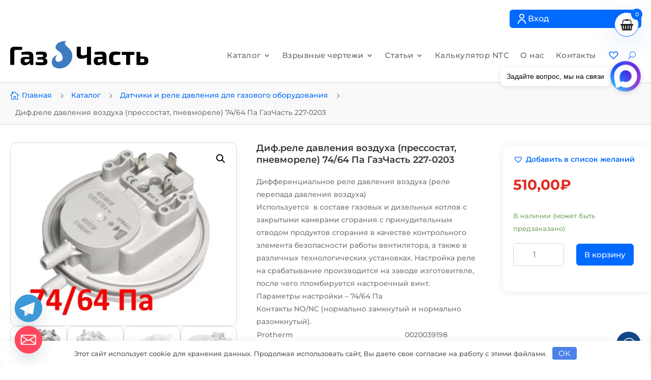

--- FILE ---
content_type: text/css
request_url: https://gaspart.online/wp-content/cache/wpo-minify/1769185141/assets/wpo-minify-header-1ad72a5f.min.css
body_size: 2343
content:
.taxopress-table-container{width:100%}.taxopress-table-row td{border:none}.taxopress-table-row:nth-child(n+7){display:none}.taxopress-see-more-link,.taxopress-close-table-link{cursor:pointer}.taxopress-close-table-link{display:none}.taxopress-see-more-container{text-align:right;padding:10px}.hidden{display:none}.taxopress-table-container .taxopress-post-count{text-align:right;padding-right:30px}.taxopress-arrow{display:inline-block}.taxopress-arrow.right{border-top:5px solid #fff0;border-bottom:5px solid #fff0;border-left:5px solid}.taxopress-arrow.down{border-left:5px solid #fff0;border-right:5px solid #fff0;border-top:5px solid}.taxopress-border-cloud a{text-decoration:none;border:1px solid;padding:4px 7px;display:inline-block;margin:3px}.taxopress-box-list{display:grid;grid-template-columns:repeat(3,1fr);grid-gap:10px}.taxopress-box-list a{display:block;text-decoration:none;box-sizing:border-box;word-wrap:break-word}.taxopress-box-list img{max-width:100%;height:auto;display:block}.taxopress-boxrelatedpost-cat{color:#666;font-size:.9em}@media (max-width:1200px){.taxopress-box-list{grid-template-columns:repeat(2,1fr)}}@media (max-width:768px){.taxopress-box-list{grid-template-columns:1fr;word-wrap:break-word}}.remodal-bg.remodal-is-opening,.remodal-bg.remodal-is-opened{-webkit-filter:blur(3px);filter:blur(3px)}.remodal-overlay{background:rgb(0 0 0 / .8)}.remodal-overlay.remodal-is-opening,.remodal-overlay.remodal-is-closing{-webkit-animation-duration:0.3s;animation-duration:0.3s;-webkit-animation-fill-mode:forwards;animation-fill-mode:forwards}.remodal-overlay.remodal-is-opening{-webkit-animation-name:remodal-overlay-opening-keyframes;animation-name:remodal-overlay-opening-keyframes}.remodal-overlay.remodal-is-closing{-webkit-animation-name:remodal-overlay-closing-keyframes;animation-name:remodal-overlay-closing-keyframes}.remodal-wrapper{padding:10px 10px 0}.remodal{overflow:hidden;box-sizing:border-box;padding:9px;-webkit-transform:translate3d(0,0,0);transform:translate3d(0,0,0);color:#2b2e38;background:#fff;display:none;position:absolute;top:15%;bottom:15%;left:15%;right:15%;box-shadow:0 0 0 9px rgb(255 255 255 / .3)}.remodal.remodal-is-opening,.remodal.remodal-is-closing{-webkit-animation-duration:0.3s;animation-duration:0.3s;-webkit-animation-fill-mode:forwards;animation-fill-mode:forwards}.remodal.remodal-is-opening{-webkit-animation-name:remodal-opening-keyframes;animation-name:remodal-opening-keyframes}.remodal.remodal-is-closing{-webkit-animation-name:remodal-closing-keyframes;animation-name:remodal-closing-keyframes}.remodal,.remodal-wrapper:after{vertical-align:middle}.remodal-close{position:absolute;top:0;right:0;display:block;overflow:visible;width:35px;height:35px;margin:0;padding:0;z-index:5;cursor:pointer;-webkit-transition:color 0.2s;transition:color 0.2s;text-decoration:none;border:0;outline:0;background:#fff0}.remodal-close:before{font-family:Arial,"Helvetica CY","Nimbus Sans L",sans-serif!important;font-size:25px;line-height:35px;position:absolute;top:0;right:0;display:block;width:35px;content:"\00d7";text-align:center}.remodal-confirm,.remodal-cancel{font:inherit;display:inline-block;overflow:visible;min-width:110px;margin:0;padding:12px 0;cursor:pointer;-webkit-transition:background 0.2s;transition:background 0.2s;text-align:center;vertical-align:middle;text-decoration:none;border:0;outline:0}.remodal-confirm{color:#fff;background:#81c784}.remodal-confirm:hover,.remodal-confirm:focus{background:#66bb6a}.remodal-cancel{color:#fff;background:#e57373}.remodal-cancel:hover,.remodal-cancel:focus{background:#ef5350}.remodal-confirm::-moz-focus-inner,.remodal-cancel::-moz-focus-inner,.remodal-close::-moz-focus-inner{padding:0;border:0}@-webkit-keyframes remodal-opening-keyframes{from{-webkit-transform:scale(1.05);transform:scale(1.05);opacity:0}to{-webkit-transform:none;transform:none;opacity:1}}@keyframes remodal-opening-keyframes{from{-webkit-transform:scale(1.05);transform:scale(1.05);opacity:0}to{-webkit-transform:none;transform:none;opacity:1}}@-webkit-keyframes remodal-closing-keyframes{from{-webkit-transform:scale(1);transform:scale(1);opacity:1}to{-webkit-transform:scale(.95);transform:scale(.95);opacity:0}}@keyframes remodal-closing-keyframes{from{-webkit-transform:scale(1);transform:scale(1);opacity:1}to{-webkit-transform:scale(.95);transform:scale(.95);opacity:0}}@-webkit-keyframes remodal-overlay-opening-keyframes{from{opacity:0}to{opacity:1}}@keyframes remodal-overlay-opening-keyframes{from{opacity:0}to{opacity:1}}@-webkit-keyframes remodal-overlay-closing-keyframes{from{opacity:1}to{opacity:0}}@keyframes remodal-overlay-closing-keyframes{from{opacity:1}to{opacity:0}}@media only screen and (min-width:641px){.remodal{}#wcqv_contend .summary{width:100%}#wcqv_contend .summary{width:100%}}@media only screen and (max-width:641px){.woocommerce .remodal #wcqv_contend .product .images .thumbnail img{margin:5px}}@media only screen and (max-width:770px){.woocommerce #wcqv_contend .product .cart .button{float:left!important}#wcqv_contend .images{width:100%!important}.remodal{overflow-y:scroll}#wcqv_contend .images{width:100%}.woocommerce-page .remodal #wcqv_contend .product .summary{width:100%;height:100%!important;padding:0 0 0 15px;overflow:hidden;float:left;display:block}.scrollbar,.scrollbar_bg{display:none}}.lt-ie9 .remodal-overlay{background:#2b2e38}.lt-ie9 .remodal{position:absolute;top:25%;bottom:25%;left:5%;right:5%;box-shadow:0 0 0 9px rgb(0 0 0 / .3)}.wcqv_prev{left:0;background-color:rgb(255 255 255 / .2);width:40px;height:70px;overflow:hidden;position:absolute;top:50%;-webkit-transition:width .4s;transition:width .4s;z-index:3}.wcqv_prev .icon{float:left;height:70px;width:45px;padding:5px;position:relative;background:url(https://gaspart.online/wp-content/plugins/woo-quick-view/css/../img/left_arr.png) no-repeat center;background-size:25px}.wcqv_prev:hover{cursor:pointer;width:250px}.wcqv_prev .wcqv_prev_title{overflow:hidden;text-align:right;color:#ebe9eb;width:143px;height:70px;padding-right:5px;font-size:13px;line-height:normal;display:table-cell;vertical-align:middle}.wcqv_prev .wcqv_prev_title h4{margin:0}.wcqv_prev_thumbnail{width:50px;height:50px;margin:5px;display:table-cell;padding-top:9px}.wcqv_next{padding-left:9px;float:left;right:0;background-color:rgb(255 255 255 / .2);width:40px;height:70px;overflow:hidden;position:absolute;top:50%;-webkit-transition:width .4s;transition:width .4s;z-index:3}.wcqv_next .icon{float:right;height:70px;width:45px;padding:5px;position:relative;background:url(https://gaspart.online/wp-content/plugins/woo-quick-view/css/../img/right_arr.png) no-repeat center;background-size:25px}.wcqv_next:hover{cursor:pointer;width:250px}.wcqv_next .wcqv_next_title{overflow:hidden;color:#ebe9eb;width:143px;padding-left:5px;height:70px;font-size:13px;line-height:normal;display:table-cell;vertical-align:middle}.wcqv_next .wcqv_next_title h4{margin:0}.wcqv_next_thumbnail{float:left;width:50px;height:50px;display:table-cell;padding-top:9px}.wcqv_prev_data{display:none}.wcqv_next_data{display:none}.remodal-wrapper{position:fixed;z-index:9999;top:0;right:0;bottom:0;left:0;display:none;text-align:left}.remodal-overlay{position:fixed;z-index:9999;top:-5000px;right:-5000px;bottom:-5000px;left:-5000px;display:none}#wcqv_contend{background-color:#fff}#wcqv_contend .images{float:left;width:45%;position:relative}#wcqv_contend .images:after,#wcqv_contend .images:before{content:'';display:table;clear:both}#wcqv_contend .summary{float:left;width:50%;font-size:15px;padding:25px 10px 3em 10px;margin:0}#wcqv_contend .product_title.entry-title{color:#222;text-transform:uppercase;font-size:30px;margin-top:0;font-weight:700;margin-bottom:10px}#wcqv_contend .quantity{float:left}#wcqv_contend .woocommerce-review-link{display:none}#wcqv_contend .star-rating{color:#FDC531}#wcqv_contend .woocommerce-Price-amount{color:#77A464}.woocommerce #wcqv_contend .product .cart .button{font-size:19px;float:right}#wcqv_contend .scrollable{overflow-y:auto;overflow-x:hidden;position:relative}#wcqv_contend .scrollbar_bg{position:relative;overflow:hidden;top:0;float:left;z-index:2;width:20px;margin:0 0 0 -1em}#wcqv_contend .scrollbar{position:absolute;overflow:auto;top:0;margin:auto;width:7px;border-radius:9px;background-color:rgb(7 58 152 / .2)}.woocommerce #wcqv_contend .onsale{margin:10px;z-index:2}.woocommerce #wcqv_contend a{outline:none}.woocommerce #wcqv_contend .product .images .thumbnail img{display:block;width:70px;float:left;box-shadow:none;border-radius:0;border:1px solid #222;margin:0 0 0 1em}#wcqv_contend .product .images .thumbnails{padding:0 15px 0 0;width:100%;position:absolute;bottom:5px}#wcqv_contend .product.has-default-attributes.has-children .images{opacity:1}.spinner{width:100%;height:100%;top:0;right:0;position:absolute;background:url(https://gaspart.online/wp-content/plugins/woo-quick-view/css/../img/loader.gif) no-repeat center center;background-size:23px 23px}.remodal .product_meta{clear:both;font-size:.7em;padding-top:.5em;margin-top:3rem}.remodal form.cart input{width:5em}.remodal:focus{outline:none}.remodal .remodal-close{color:#95979c}.remodal .remodal-close:hover{background-color:#4C6298}.woocommerce .remodal{background-color:#fff}.wcqv_prev h4,.wcqv_next h4{color:#fff}.wcqv_prev,.wcqv_next{background:rgb(255 255 255 / .2)}.woocommerce a.quick_view{background-color:#95979c}

--- FILE ---
content_type: text/css
request_url: https://gaspart.online/wp-content/et-cache/global/et-divi-customizer-global.min.css?ver=1769169291
body_size: 5179
content:
body,.et_pb_column_1_2 .et_quote_content blockquote cite,.et_pb_column_1_2 .et_link_content a.et_link_main_url,.et_pb_column_1_3 .et_quote_content blockquote cite,.et_pb_column_3_8 .et_quote_content blockquote cite,.et_pb_column_1_4 .et_quote_content blockquote cite,.et_pb_blog_grid .et_quote_content blockquote cite,.et_pb_column_1_3 .et_link_content a.et_link_main_url,.et_pb_column_3_8 .et_link_content a.et_link_main_url,.et_pb_column_1_4 .et_link_content a.et_link_main_url,.et_pb_blog_grid .et_link_content a.et_link_main_url,body .et_pb_bg_layout_light .et_pb_post p,body .et_pb_bg_layout_dark .et_pb_post p{font-size:15px}.et_pb_slide_content,.et_pb_best_value{font-size:17px}body{color:#757575}.woocommerce #respond input#submit,.woocommerce-page #respond input#submit,.woocommerce #content input.button,.woocommerce-page #content input.button,.woocommerce-message,.woocommerce-error,.woocommerce-info{background:#006aff!important}#et_search_icon:hover,.mobile_menu_bar:before,.mobile_menu_bar:after,.et_toggle_slide_menu:after,.et-social-icon a:hover,.et_pb_sum,.et_pb_pricing li a,.et_pb_pricing_table_button,.et_overlay:before,.entry-summary p.price ins,.woocommerce div.product span.price,.woocommerce-page div.product span.price,.woocommerce #content div.product span.price,.woocommerce-page #content div.product span.price,.woocommerce div.product p.price,.woocommerce-page div.product p.price,.woocommerce #content div.product p.price,.woocommerce-page #content div.product p.price,.et_pb_member_social_links a:hover,.woocommerce .star-rating span:before,.woocommerce-page .star-rating span:before,.et_pb_widget li a:hover,.et_pb_filterable_portfolio .et_pb_portfolio_filters li a.active,.et_pb_filterable_portfolio .et_pb_portofolio_pagination ul li a.active,.et_pb_gallery .et_pb_gallery_pagination ul li a.active,.wp-pagenavi span.current,.wp-pagenavi a:hover,.nav-single a,.tagged_as a,.posted_in a{color:#006aff}.et_pb_contact_submit,.et_password_protected_form .et_submit_button,.et_pb_bg_layout_light .et_pb_newsletter_button,.comment-reply-link,.form-submit .et_pb_button,.et_pb_bg_layout_light .et_pb_promo_button,.et_pb_bg_layout_light .et_pb_more_button,.woocommerce a.button.alt,.woocommerce-page a.button.alt,.woocommerce button.button.alt,.woocommerce button.button.alt.disabled,.woocommerce-page button.button.alt,.woocommerce-page button.button.alt.disabled,.woocommerce input.button.alt,.woocommerce-page input.button.alt,.woocommerce #respond input#submit.alt,.woocommerce-page #respond input#submit.alt,.woocommerce #content input.button.alt,.woocommerce-page #content input.button.alt,.woocommerce a.button,.woocommerce-page a.button,.woocommerce button.button,.woocommerce-page button.button,.woocommerce input.button,.woocommerce-page input.button,.et_pb_contact p input[type="checkbox"]:checked+label i:before,.et_pb_bg_layout_light.et_pb_module.et_pb_button{color:#006aff}.footer-widget h4{color:#006aff}.et-search-form,.nav li ul,.et_mobile_menu,.footer-widget li:before,.et_pb_pricing li:before,blockquote{border-color:#006aff}.et_pb_counter_amount,.et_pb_featured_table .et_pb_pricing_heading,.et_quote_content,.et_link_content,.et_audio_content,.et_pb_post_slider.et_pb_bg_layout_dark,.et_slide_in_menu_container,.et_pb_contact p input[type="radio"]:checked+label i:before{background-color:#006aff}.container,.et_pb_row,.et_pb_slider .et_pb_container,.et_pb_fullwidth_section .et_pb_title_container,.et_pb_fullwidth_section .et_pb_title_featured_container,.et_pb_fullwidth_header:not(.et_pb_fullscreen) .et_pb_fullwidth_header_container{max-width:1280px}.et_boxed_layout #page-container,.et_boxed_layout.et_non_fixed_nav.et_transparent_nav #page-container #top-header,.et_boxed_layout.et_non_fixed_nav.et_transparent_nav #page-container #main-header,.et_fixed_nav.et_boxed_layout #page-container #top-header,.et_fixed_nav.et_boxed_layout #page-container #main-header,.et_boxed_layout #page-container .container,.et_boxed_layout #page-container .et_pb_row{max-width:1440px}a{color:#006aff}.nav li ul{border-color:#ffffff}.et_secondary_nav_enabled #page-container #top-header{background-color:#ffffff!important}#et-secondary-nav li ul{background-color:#ffffff}#top-header,#top-header a{color:#232323}#et-secondary-nav li ul a{color:#757575}.et_header_style_centered .mobile_nav .select_page,.et_header_style_split .mobile_nav .select_page,.et_nav_text_color_light #top-menu>li>a,.et_nav_text_color_dark #top-menu>li>a,#top-menu a,.et_mobile_menu li a,.et_nav_text_color_light .et_mobile_menu li a,.et_nav_text_color_dark .et_mobile_menu li a,#et_search_icon:before,.et_search_form_container input,span.et_close_search_field:after,#et-top-navigation .et-cart-info{color:#232323}.et_search_form_container input::-moz-placeholder{color:#232323}.et_search_form_container input::-webkit-input-placeholder{color:#232323}.et_search_form_container input:-ms-input-placeholder{color:#232323}#main-header .nav li ul a{color:#757575}#top-header,#top-header a,#et-secondary-nav li li a,#top-header .et-social-icon a:before{font-size:14px}#top-menu li.current-menu-ancestor>a,#top-menu li.current-menu-item>a,#top-menu li.current_page_item>a{color:#232323}#main-footer{background-color:#f9f9f9}#footer-widgets .footer-widget a,#footer-widgets .footer-widget li a,#footer-widgets .footer-widget li a:hover{color:rgba(0,0,0,0.5)}.footer-widget{color:rgba(0,0,0,0.5)}#main-footer .footer-widget h4,#main-footer .widget_block h1,#main-footer .widget_block h2,#main-footer .widget_block h3,#main-footer .widget_block h4,#main-footer .widget_block h5,#main-footer .widget_block h6{color:#111111}.footer-widget li:before{border-color:#006aff}.footer-widget,.footer-widget li,.footer-widget li a,#footer-info{font-size:14px}#main-footer .footer-widget h4,#main-footer .widget_block h1,#main-footer .widget_block h2,#main-footer .widget_block h3,#main-footer .widget_block h4,#main-footer .widget_block h5,#main-footer .widget_block h6{font-weight:normal;font-style:normal;text-transform:uppercase;text-decoration:none}.footer-widget .et_pb_widget div,.footer-widget .et_pb_widget ul,.footer-widget .et_pb_widget ol,.footer-widget .et_pb_widget label{line-height:1.5em}#footer-widgets .footer-widget li:before{top:7.5px}.bottom-nav,.bottom-nav a,.bottom-nav li.current-menu-item a{color:#848484}#et-footer-nav .bottom-nav li.current-menu-item a{color:#848484}#footer-bottom{background-color:rgba(0,0,0,0.03)}#footer-info,#footer-info a{color:rgba(0,0,0,0.49)}#footer-bottom .et-social-icon a{color:#7f7f7f}.woocommerce a.button.alt,.woocommerce-page a.button.alt,.woocommerce button.button.alt,.woocommerce button.button.alt.disabled,.woocommerce-page button.button.alt,.woocommerce-page button.button.alt.disabled,.woocommerce input.button.alt,.woocommerce-page input.button.alt,.woocommerce #respond input#submit.alt,.woocommerce-page #respond input#submit.alt,.woocommerce #content input.button.alt,.woocommerce-page #content input.button.alt,.woocommerce a.button,.woocommerce-page a.button,.woocommerce button.button,.woocommerce-page button.button,.woocommerce input.button,.woocommerce-page input.button,.woocommerce #respond input#submit,.woocommerce-page #respond input#submit,.woocommerce #content input.button,.woocommerce-page #content input.button,.woocommerce-message a.button.wc-forward,body .et_pb_button{font-size:15px;background-color:#006aff;border-width:1px!important;border-color:#006aff;border-radius:6px}.woocommerce.et_pb_button_helper_class a.button.alt,.woocommerce-page.et_pb_button_helper_class a.button.alt,.woocommerce.et_pb_button_helper_class button.button.alt,.woocommerce.et_pb_button_helper_class button.button.alt.disabled,.woocommerce-page.et_pb_button_helper_class button.button.alt,.woocommerce-page.et_pb_button_helper_class button.button.alt.disabled,.woocommerce.et_pb_button_helper_class input.button.alt,.woocommerce-page.et_pb_button_helper_class input.button.alt,.woocommerce.et_pb_button_helper_class #respond input#submit.alt,.woocommerce-page.et_pb_button_helper_class #respond input#submit.alt,.woocommerce.et_pb_button_helper_class #content input.button.alt,.woocommerce-page.et_pb_button_helper_class #content input.button.alt,.woocommerce.et_pb_button_helper_class a.button,.woocommerce-page.et_pb_button_helper_class a.button,.woocommerce.et_pb_button_helper_class button.button,.woocommerce-page.et_pb_button_helper_class button.button,.woocommerce.et_pb_button_helper_class input.button,.woocommerce-page.et_pb_button_helper_class input.button,.woocommerce.et_pb_button_helper_class #respond input#submit,.woocommerce-page.et_pb_button_helper_class #respond input#submit,.woocommerce.et_pb_button_helper_class #content input.button,.woocommerce-page.et_pb_button_helper_class #content input.button,body.et_pb_button_helper_class .et_pb_button,body.et_pb_button_helper_class .et_pb_module.et_pb_button{color:rgba(255,255,255,0.99)}.woocommerce a.button.alt:after,.woocommerce-page a.button.alt:after,.woocommerce button.button.alt:after,.woocommerce-page button.button.alt:after,.woocommerce input.button.alt:after,.woocommerce-page input.button.alt:after,.woocommerce #respond input#submit.alt:after,.woocommerce-page #respond input#submit.alt:after,.woocommerce #content input.button.alt:after,.woocommerce-page #content input.button.alt:after,.woocommerce a.button:after,.woocommerce-page a.button:after,.woocommerce button.button:after,.woocommerce-page button.button:after,.woocommerce input.button:after,.woocommerce-page input.button:after,.woocommerce #respond input#submit:after,.woocommerce-page #respond input#submit:after,.woocommerce #content input.button:after,.woocommerce-page #content input.button:after,body .et_pb_button:after{font-size:24px}body .et_pb_bg_layout_light.et_pb_button:hover,body .et_pb_bg_layout_light .et_pb_button:hover,body .et_pb_button:hover{color:#ffffff!important;background-color:#0055cc;border-color:#0055cc!important;border-radius:6px}.woocommerce a.button.alt:hover,.woocommerce-page a.button.alt:hover,.woocommerce button.button.alt:hover,.woocommerce button.button.alt.disabled:hover,.woocommerce-page button.button.alt:hover,.woocommerce-page button.button.alt.disabled:hover,.woocommerce input.button.alt:hover,.woocommerce-page input.button.alt:hover,.woocommerce #respond input#submit.alt:hover,.woocommerce-page #respond input#submit.alt:hover,.woocommerce #content input.button.alt:hover,.woocommerce-page #content input.button.alt:hover,.woocommerce a.button:hover,.woocommerce-page a.button:hover,.woocommerce button.button:hover,.woocommerce-page button.button:hover,.woocommerce input.button:hover,.woocommerce-page input.button:hover,.woocommerce #respond input#submit:hover,.woocommerce-page #respond input#submit:hover,.woocommerce #content input.button:hover,.woocommerce-page #content input.button:hover{color:#ffffff!important;background-color:#0055cc!important;border-color:#0055cc!important;border-radius:6px}h1,h2,h3,h4,h5,h6,.et_quote_content blockquote p,.et_pb_slide_description .et_pb_slide_title{font-weight:bold;font-style:normal;text-transform:none;text-decoration:none;line-height:1.1em}@media only screen and (min-width:981px){.et_pb_section{padding:0% 0}.et_pb_fullwidth_section{padding:0}.et_pb_row{padding:0% 0}#main-footer .footer-widget h4,#main-footer .widget_block h1,#main-footer .widget_block h2,#main-footer .widget_block h3,#main-footer .widget_block h4,#main-footer .widget_block h5,#main-footer .widget_block h6{font-size:16px}.et_header_style_left #et-top-navigation,.et_header_style_split #et-top-navigation{padding:38px 0 0 0}.et_header_style_left #et-top-navigation nav>ul>li>a,.et_header_style_split #et-top-navigation nav>ul>li>a{padding-bottom:38px}.et_header_style_split .centered-inline-logo-wrap{width:75px;margin:-75px 0}.et_header_style_split .centered-inline-logo-wrap #logo{max-height:75px}.et_pb_svg_logo.et_header_style_split .centered-inline-logo-wrap #logo{height:75px}.et_header_style_centered #top-menu>li>a{padding-bottom:14px}.et_header_style_slide #et-top-navigation,.et_header_style_fullscreen #et-top-navigation{padding:29px 0 29px 0!important}.et_header_style_centered #main-header .logo_container{height:75px}#logo{max-height:45%}.et_pb_svg_logo #logo{height:45%}.et_header_style_centered.et_hide_primary_logo #main-header:not(.et-fixed-header) .logo_container,.et_header_style_centered.et_hide_fixed_logo #main-header.et-fixed-header .logo_container{height:13.5px}.et_fixed_nav #page-container .et-fixed-header#top-header{background-color:#ffffff!important}.et_fixed_nav #page-container .et-fixed-header#top-header #et-secondary-nav li ul{background-color:#ffffff}.et-fixed-header #top-menu a,.et-fixed-header #et_search_icon:before,.et-fixed-header #et_top_search .et-search-form input,.et-fixed-header .et_search_form_container input,.et-fixed-header .et_close_search_field:after,.et-fixed-header #et-top-navigation .et-cart-info{color:#232323!important}.et-fixed-header .et_search_form_container input::-moz-placeholder{color:#232323!important}.et-fixed-header .et_search_form_container input::-webkit-input-placeholder{color:#232323!important}.et-fixed-header .et_search_form_container input:-ms-input-placeholder{color:#232323!important}.et-fixed-header #top-menu li.current-menu-ancestor>a,.et-fixed-header #top-menu li.current-menu-item>a,.et-fixed-header #top-menu li.current_page_item>a{color:#232323!important}.et-fixed-header#top-header a{color:#232323}}@media only screen and (min-width:1600px){.et_pb_row{padding:0px 0}.et_pb_section{padding:0px 0}.single.et_pb_pagebuilder_layout.et_full_width_page .et_post_meta_wrapper{padding-top:0px}.et_pb_fullwidth_section{padding:0}}h1,h1.et_pb_contact_main_title,.et_pb_title_container h1{font-size:36px}h2,.product .related h2,.et_pb_column_1_2 .et_quote_content blockquote p{font-size:30px}h3{font-size:26px}h4,.et_pb_circle_counter h3,.et_pb_number_counter h3,.et_pb_column_1_3 .et_pb_post h2,.et_pb_column_1_4 .et_pb_post h2,.et_pb_blog_grid h2,.et_pb_column_1_3 .et_quote_content blockquote p,.et_pb_column_3_8 .et_quote_content blockquote p,.et_pb_column_1_4 .et_quote_content blockquote p,.et_pb_blog_grid .et_quote_content blockquote p,.et_pb_column_1_3 .et_link_content h2,.et_pb_column_3_8 .et_link_content h2,.et_pb_column_1_4 .et_link_content h2,.et_pb_blog_grid .et_link_content h2,.et_pb_column_1_3 .et_audio_content h2,.et_pb_column_3_8 .et_audio_content h2,.et_pb_column_1_4 .et_audio_content h2,.et_pb_blog_grid .et_audio_content h2,.et_pb_column_3_8 .et_pb_audio_module_content h2,.et_pb_column_1_3 .et_pb_audio_module_content h2,.et_pb_gallery_grid .et_pb_gallery_item h3,.et_pb_portfolio_grid .et_pb_portfolio_item h2,.et_pb_filterable_portfolio_grid .et_pb_portfolio_item h2{font-size:21px}h5{font-size:19px}h6{font-size:16px}.et_pb_slide_description .et_pb_slide_title{font-size:55px}.woocommerce ul.products li.product h3,.woocommerce-page ul.products li.product h3,.et_pb_gallery_grid .et_pb_gallery_item h3,.et_pb_portfolio_grid .et_pb_portfolio_item h2,.et_pb_filterable_portfolio_grid .et_pb_portfolio_item h2,.et_pb_column_1_4 .et_pb_audio_module_content h2{font-size:19px}@media only screen and (max-width:767px){.et_pb_section{padding:51px 0}.et_pb_section.et_pb_fullwidth_section{padding:0}.et_pb_row,.et_pb_column .et_pb_row_inner{padding:27px 0}}	h1,h2,h3,h4,h5,h6{font-family:'Montserrat',Helvetica,Arial,Lucida,sans-serif}body,input,textarea,select{font-family:'Montserrat',Helvetica,Arial,Lucida,sans-serif}.et_pb_button{font-family:'Gabriela',Georgia,"Times New Roman",serif}#main-header,#et-top-navigation{font-family:'Montserrat',Helvetica,Arial,Lucida,sans-serif}#top-header .container{font-family:'Montserrat',Helvetica,Arial,Lucida,sans-serif}.woot-data-table table thead th{color:black!important}.table23_td_price{text-align:end!important}.woot-data-table .table23_td_post_title{width:100%}th.table23-order-asc,th.table23-order-desc,td.table23-order-asc,td.table23-order-desc{background:unset}#rs_subscribe_button .et_pb_newsletter_button.et_pb_button:hover{color:#fff!important;background-color:blue!important;border-color:blue!important}#rs_main_slider .et_pb_button.et_pb_more_button:hover{color:#232323!important}.return-to-shop a.wc-backward{color:#fff!important;padding:.3em 1em!important}.woocommerce ul.products li.product a .et_shop_image img.attachment-woocommerce_thumbnail.size-woocommerce_thumbnail{margin-bottom:0!important}tr.woocommerce-product-attributes-item{border-bottom:1px solid #d6d6d6!important}body{font-size:15px}body,body .theme-Divi *{font-family:'Montserrat',Helvetica,Arial,Lucida,sans-serif!important}.fa{font-family:FontAwesome!important}.et_pb_code_inner .rs-my-account.user-login:before{content:"f007"!important;font-family:FontAwesome!important}a,.et-db #et-boc .et-l a{line-height:1.5}a.et_pb_menu__icon,button.et_pb_menu__icon{}.nav li ul{border:none}ul .sub-menu{border-top:3px solid #2ea3f2!important}.nav li li{line-height:1.4em!important}.et-menu li li a,.et-db #et-boc .et-l .et-menu li li a{padding:6px 0px!important;font-size:14px!important}.et_pb_menu .et_pb_menu__search-input{border:1px solid #999!important;border-radius:5px!important;padding:10px!important}.et_pb_menu__search button.et_pb_menu__icon{margin:3px 11px 0 11px!important}.et_pb_menu__wrap .mobile_menu_bar:before{font-size:42px!important}.container,.et_pb_row{width:100%!important;max-width:1280px!important;margin:auto!important;position:relative!important}h1,h2,h3,h4,h5,h6{font-weight:600!important;font-family:'Montserrat',Helvetica,Arial,Lucida,sans-serif!important;line-height:1.3}select{width:100%;font-size:1em;padding:10px;border-radius:5px}.dt-input{border:solid 1px #ccc;border-radius:5px}h1{text-align:left}h2{font-size:27px}h3{font-size:22px}h4{font-size:18px}.et_pb_blog_grid h2,.betterdocs-category-title,.woocommerce-loop-category__title,.woocommerce-loop-product__title{font-size:18px!important}.et_pb_row,.dsdep-small-row,.betterdocs-live-search,.betterdocs-live-search .betterdocs-searchform select{font-size:16px}.et_pb_section_0.et_pb_section{padding-top:0}.search-submit{border-radius:7px;border:none;padding-top:10px;padding-right:25px;padding-bottom:10px;padding-left:25px;color:#FFFFFF;text-transform:uppercase;font-size:16px;font-weight:500;letter-spacing:2px!important;background-color:#276fdb}.search-submit:hover{background-color:#0035c9;cursor:pointer}.betterdocs-live-search .betterdocs-searchform{border-radius:8px;padding-top:9px;padding-right:14px;padding-bottom:9px;padding-left:7px}.betterdocs-popular-search-keyword .popular-keyword{margin-top:2px;margin-right:2px;margin-bottom:2px;margin-left:2px}.dsm_breadcrumbs{font-size:14px!important}.product-category.product{list-style:none!important;overflow:hidden!important;border-radius:5px!important}.product-category.product a{display:block!important;text-decoration:none!important;color:inherit!important}.product-category.product img,.attachment-woocommerce_thumbnail .size-woocommerce_thumbnail{width:100%!important;height:200px!important;object-fit:cover!important;object-position:center!important;border-radius:5px!important}.et_shop_image{position:relative;width:100%;padding-top:100%;overflow:hidden}.et_shop_image img{position:absolute;top:50%;left:50%;transform:translate(-50%,-50%);max-width:100%;max-height:100%;width:auto;height:auto}.product-category.product h2{margin:10px 0!important;font-size:16px!important;text-align:center!important}.woocommerce-loop-product__title{margin:10px 0!important;font-size:14px!important;text-align:left!important}.tinvwl_add_to_wishlist_button{font-family:'Montserrat',Helvetica,Arial,Lucida,sans-serif!important;font-size:14px;font-weight:600!important}.lect2-selection__rendered{padding-top:9px!important}.et_pb_main_blurb_image{vertical-align:top!important}.dsdep-footer-widget-menu ul.menu li{margin-bottom:10px}.show-password-input{min-width:30px!important}.xoo-wsc-basket{border-radius:50%!important;border:solid 1px #006aff;top:14px;right:14px}.xoo-wsc-items-count{border-radius:50%;position:absolute;top:-8px;right:-8px;font-size:11px;width:22px;height:22px;line-height:22px;text-align:center;overflow:hidden}@media (max-width:980px){body,p{font-size:15px!important}h1{font-size:20px!important}h2{font-size:18px!important}h3{font-size:16px!important}h4{font-size:15px!important}h5{font-size:14px!important}.xoo-wsc-bki{font-size:18px!important}.xoo-wsc-basket{top:2px!important;right:2px!important;width:40px;height:40px}.xoo-wsc-items-count{top:-5px;right:-6px;font-size:9px;width:18px;height:18px;line-height:18px}.et_mobile_nav_menu{margin-right:45px!important}}body:not(.et-tb) #main-content .container,body:not(.et-tb-has-header) #main-content .container{padding:30px 20px}.dsm_breadcrumbs&gt;li{margin-left:0;margin-right:10px}.woocommerce table.shop_attributes th{width:50%}.woocommerce table.shop_attributes th,.woocommerce table.shop_attributes td{padding:6px;font-size:14px;font-weight:400}.woocommerce table.shop_attributes td p{padding:0}.woocommerce table.shop_attributes td{font-style:normal}.et_pb_module_inner p{padding-bottom:0;font-size:14px}.skrz-tovar-one .et_pb_module_inner{font-size:14px!important}.skrz-tovar-one-cart{margin:40px 0 0 0;padding:15px 20px 20px 20px;background-color:#fff;border-radius:12px;box-shadow:0 2px 15px rgba(0,0,0,.075)}.select2-container--classic .select2-selection--single .select2-selection__rendered,.select2-container .select2-selection--single{height:41px;line-height:21px;padding-left:6px;padding-right:9px}.select2-container--classic .select2-selection--single .select2-selection__arrow{height:39px;top:1px;right:1px}.select2-search--dropdown{padding:8px}.select2-container--classic .select2-search--dropdown .select2-search__field{border-radius:4px;height:32px}.skrz-blog .et_pb_post{margin-bottom:0!important}.skrz-input{width:100%;border-radius:4px;height:41px;cursor:text;padding-left:12px!important;padding-right:12px!important;font-size:16px}.data-table-23 table tbody td,.data-table-23 table thead th,.data-table-23 table tfoot th{font-family:'Montserrat',Helvetica,Arial,Lucida,sans-serif!important}select.table23-per-page-selector,.data-table-23 input[type="text"],.data-table-23 input[type="search"]{border-radius:4px!important;height:41px!important;min-height:41px!important;cursor:text;padding-left:12px!important;padding-right:12px!important;font-size:16px!important;padding-top:0;padding-bottom:0}.dsdep-shop-categories-list li img{width:24px;height:24px}.woocommerce a.added_to_cart{padding-top:.5em;display:block;margin:12px 0}.popup{top:40px}.form-row label,.woocommerce-form-row.woocommerce-form-row--wide.form-row.form-row-wide label{display:block}.woocommerce-form-row.woocommerce-form-row--wide.form-row.form-row-wide input{width:100%;height:41px;border-radius:6px;font-size:15px;padding:6px 12px}.form-row label{padding-bottom:10px}.required{color:#cf1111}.form-row button{font-size:15px;border:1px solid #ccc;height:41px;border-radius:6px;width:100%;background-color:#276fdb;color:white;margin-top:20px;cursor:pointer}.popup-close{right:15px}.data-table-23 table:not(.has-background) tbody td{background-color:unset!important}.table23-current-page{margin:20px 0 10px 0}.fa-list:before{padding-right:15px}.woot-data-table tr{margin-bottom:10px!important;display:block;padding:0 0 10px 0}.woot-data-table thead tr,.woot-data-table tfoot tr{background-color:#f7f9fe!important}.woot-data-table thead tr{border-bottom:1px solid #eceeef;padding-bottom:0!important}.woot-data-table tfoot tr{border-top:1px solid #eceeef;margin-bottom:0!important;padding-bottom:0!important}.woot-data-table thead th,.woot-data-table tfoot th{background-color:unset!important}.woot-data-table .table23_td_post_title,.woot-data-table thead th[data-key="post_title"],.woot-data-table tfoot th[data-key="post_title"]{width:380px!important;border:none;padding-left:10px}.woot-data-table .table23_td_pa_article,.woot-data-table thead th[data-key="pa_article"],.woot-data-table tfoot th[data-key="pa_article"]{width:10%;max-width:95px;border:none}.woot-data-table .table23_td_pa_analogue,.woot-data-table thead th[data-key="pa_analogue"],.woot-data-table tfoot th[data-key="pa_analogue"],.woot-data-table .table23_td_pa_applicability,.woot-data-table thead th[data-key="pa_applicability"],.woot-data-table tfoot th[data-key="pa_applicability"]{width:349px;border:none}.woot-data-table td,.woot-data-table th{max-height:90px!important;overflow-y:auto!important;display:inline-block}.woot-data-table td::-webkit-scrollbar{width:6px}.woot-data-table td::-webkit-scrollbar-thumb{background:unset;border-radius:3px}span.woot-tax-term{display:inline-block;padding:0!important;border-radius:0;border:none!important;line-height:initial;font-size:0.9em!important;margin-bottom:2px}.table23_td_pa_analogue span:not(:last-child)::after,.table23_td_pa_applicability span:not(:last-child)::after{content:","}.data-table-23 table tbody tr:nth-of-type(even) .table23-order-asc,.data-table-23 table tbody tr:nth-of-type(even) .table23-order-desc{background-color:unset!important}#jp-relatedposts h3.jp-relatedposts-headline em{font-size:15px}.wp-pagenavi .pages,.wp-pagenavi .extend{border:none}

--- FILE ---
content_type: text/css
request_url: https://gaspart.online/wp-content/et-cache/241410/et-core-unified-cpt-tb-239852-tb-256707-tb-239853-deferred-241410.min.css?ver=1769181408
body_size: 1259
content:
.et_pb_section_0_tb_footer,.et_pb_section_1_tb_footer{border-radius:0 0 0 0;overflow:hidden;border-width:1px 0px 0px 0px;border-color:#D6D6D6 #7CDA24 #B3B3B3 #7CDA24}.et_pb_section_0_tb_footer.et_pb_section{padding-top:48px;padding-bottom:42px;margin-top:0px;margin-right:0px;margin-bottom:0px;margin-left:0px;background-color:#f6f6f6!important}.et_pb_row_0_tb_footer{background-color:RGBA(255,255,255,0);max-height:100%}.et_pb_row_0_tb_footer.et_pb_row{padding-top:0px!important;padding-right:19px!important;padding-bottom:0px!important;padding-left:19px!important;margin-top:0px!important;margin-right:auto!important;margin-bottom:0px!important;margin-left:auto!important;padding-top:0px;padding-right:19px;padding-bottom:0px;padding-left:19px}.et_pb_row_0_tb_footer,body #page-container .et-db #et-boc .et-l .et_pb_row_0_tb_footer.et_pb_row,body.et_pb_pagebuilder_layout.single #page-container #et-boc .et-l .et_pb_row_0_tb_footer.et_pb_row,body.et_pb_pagebuilder_layout.single.et_full_width_page #page-container .et_pb_row_0_tb_footer.et_pb_row,.et_pb_row_1_tb_footer,body #page-container .et-db #et-boc .et-l .et_pb_row_1_tb_footer.et_pb_row,body.et_pb_pagebuilder_layout.single #page-container #et-boc .et-l .et_pb_row_1_tb_footer.et_pb_row,body.et_pb_pagebuilder_layout.single.et_full_width_page #page-container .et_pb_row_1_tb_footer.et_pb_row{width:100%}.et_pb_image_0_tb_footer{padding-bottom:24px;margin-bottom:28px!important;max-width:195px;text-align:left;margin-left:0}.et_pb_text_0_tb_footer{font-size:14px;margin-bottom:60px!important}ul.et_pb_social_media_follow_0_tb_footer{padding-top:0px!important;padding-bottom:0px!important;margin-top:0px!important;margin-bottom:0px!important}.et_pb_sidebar_0_tb_footer.et_pb_widget_area p{line-height:1.5em}.et_pb_sidebar_0_tb_footer.et_pb_widget_area,.et_pb_sidebar_0_tb_footer.et_pb_widget_area li,.et_pb_sidebar_0_tb_footer.et_pb_widget_area li:before,.et_pb_sidebar_0_tb_footer.et_pb_widget_area a{font-size:14px;line-height:1.5em}.et_pb_sidebar_0_tb_footer,.et_pb_sidebar_1_tb_footer{margin-top:10px!important}.et_pb_sidebar_1_tb_footer.et_pb_widget_area,.et_pb_sidebar_1_tb_footer.et_pb_widget_area li,.et_pb_sidebar_1_tb_footer.et_pb_widget_area li:before,.et_pb_sidebar_1_tb_footer.et_pb_widget_area a{font-size:14px}.et_pb_text_1_tb_footer{margin-top:10px!important;margin-bottom:20px!important}.et_pb_blurb_0_tb_footer.et_pb_blurb{font-weight:700;font-size:17px;margin-bottom:10px!important}.et_pb_blurb_0_tb_footer.et_pb_blurb .et_pb_main_blurb_image,.et_pb_blurb_1_tb_footer.et_pb_blurb .et_pb_main_blurb_image,.et_pb_blurb_2_tb_footer.et_pb_blurb .et_pb_main_blurb_image,.et_pb_blurb_3_tb_footer.et_pb_blurb .et_pb_main_blurb_image{width:auto}.et_pb_blurb_0_tb_footer .et-pb-icon,.et_pb_blurb_1_tb_footer .et-pb-icon,.et_pb_blurb_2_tb_footer .et-pb-icon,.et_pb_blurb_3_tb_footer .et-pb-icon{font-size:19px;color:#006aff;font-family:ETmodules!important;font-weight:400!important}.et_pb_blurb_1_tb_footer.et_pb_blurb{font-size:14px;padding-top:0px!important;padding-right:0px!important;padding-bottom:0px!important;padding-left:0px!important;margin-top:0px!important;margin-right:0px!important;margin-bottom:10px!important;margin-left:0px!important}.et_pb_blurb_1_tb_footer .et_pb_main_blurb_image .et_pb_only_image_mode_wrap,.et_pb_blurb_1_tb_footer .et_pb_main_blurb_image .et-pb-icon{padding-top:0px!important;padding-right:0px!important;padding-bottom:0px!important;padding-left:0px!important;margin-top:0px!important;margin-right:0px!important;margin-bottom:0px!important;margin-left:0px!important}.et_pb_blurb_1_tb_footer .et_pb_blurb_content{max-width:100%}.et_pb_blurb_2_tb_footer.et_pb_blurb{font-size:14px;margin-bottom:10px!important}.et_pb_blurb_3_tb_footer.et_pb_blurb{font-size:14px;margin-bottom:20px!important}.dsm_block_reveal_image_0_tb_footer{margin-right:0px!important;margin-left:45px!important;max-width:50%}.dsm_block_reveal_image_0_tb_footer .dsm_block_reveal_image_wrapper{text-align:center}.dsm_block_reveal_image_0_tb_footer .dsm_block_image_reveal_front{background-color:#006aff}.et_pb_section_1_tb_footer.et_pb_section{padding-top:0px;padding-bottom:0px;margin-top:0px;margin-right:0px;margin-bottom:0px;margin-left:0px;background-color:#efefef!important}.et_pb_row_1_tb_footer{background-color:RGBA(255,255,255,0);max-height:100%;align-items:center}.et_pb_row_1_tb_footer.et_pb_row{padding-top:18px!important;padding-right:20px!important;padding-bottom:17px!important;padding-left:20px!important;margin-top:0px!important;margin-right:auto!important;margin-bottom:0px!important;margin-left:auto!important;padding-top:18px;padding-right:20px;padding-bottom:17px;padding-left:20px}.et_pb_text_2_tb_footer{font-size:14px;padding-top:0px!important;padding-bottom:0px!important;margin-top:0px!important;margin-bottom:0px!important}.et_pb_image_1_tb_footer{text-align:right;margin-right:0}.et_pb_column_0_tb_footer,.et_pb_column_1_tb_footer,.et_pb_column_2_tb_footer,.et_pb_column_3_tb_footer,.et_pb_column_4_tb_footer,.et_pb_column_5_tb_footer{padding-top:0px;padding-right:0px;padding-bottom:0px;padding-left:0px}.et_pb_social_media_follow_network_0_tb_footer a.icon{background-color:#45668e!important}.et_pb_social_media_follow li.et_pb_social_media_follow_network_0_tb_footer a,.et_pb_social_media_follow li.et_pb_social_media_follow_network_1_tb_footer a,.et_pb_social_media_follow li.et_pb_social_media_follow_network_2_tb_footer a,.et_pb_social_media_follow li.et_pb_social_media_follow_network_3_tb_footer a{padding-bottom:0px;width:auto;height:auto}.et_pb_social_media_follow_network_0_tb_footer,.et_pb_social_media_follow_network_1_tb_footer,.et_pb_social_media_follow_network_2_tb_footer{margin-right:5px!important;margin-bottom:0px!important}.et_pb_social_media_follow_network_1_tb_footer a.icon{background-color:#ed812b!important}.et_pb_social_media_follow_network_2_tb_footer a.icon{background-color:#179cde!important}.et_pb_social_media_follow_network_3_tb_footer a.icon{background-color:#fe2c55!important}.et_pb_social_media_follow_network_3_tb_footer{margin-bottom:0px!important}@media only screen and (max-width:980px){.et_pb_section_0_tb_footer,.et_pb_section_1_tb_footer{border-width:1px 0px 0px 0px;border-top-color:#D6D6D6;border-bottom-color:#B3B3B3}.et_pb_section_0_tb_footer.et_pb_section{padding-top:10px}.et_pb_image_0_tb_footer .et_pb_image_wrap img,.et_pb_image_1_tb_footer .et_pb_image_wrap img{width:auto}.dsm_block_reveal_image_0_tb_footer .dsm_block_reveal_image_wrapper{margin-left:auto;margin-right:auto}.et_pb_section_1_tb_footer.et_pb_section{padding-top:0px}.et_pb_row_1_tb_footer.et_pb_row{padding-bottom:17px!important;margin-top:0px!important;margin-right:auto!important;margin-bottom:0px!important;margin-left:auto!important;padding-bottom:17px!important}.et_pb_text_2_tb_footer{margin-top:0px!important;margin-bottom:0px!important}.et_pb_image_1_tb_footer{text-align:center;margin-left:auto;margin-right:auto}}@media only screen and (min-width:768px) and (max-width:980px){.dsm_block_reveal_image_0_tb_footer,.et_pb_image_1_tb_footer{display:none!important}}@media only screen and (max-width:767px){.et_pb_section_0_tb_footer,.et_pb_section_1_tb_footer{border-width:1px 0px 0px 0px;border-top-color:#D6D6D6;border-bottom-color:#B3B3B3}.et_pb_section_0_tb_footer.et_pb_section{padding-top:10px}.et_pb_image_0_tb_footer .et_pb_image_wrap img,.et_pb_image_1_tb_footer .et_pb_image_wrap img{width:auto}.dsm_block_reveal_image_0_tb_footer,.et_pb_image_1_tb_footer{display:none!important}.dsm_block_reveal_image_0_tb_footer .dsm_block_reveal_image_wrapper{margin-left:auto;margin-right:auto}.et_pb_section_1_tb_footer.et_pb_section{padding-top:0px;padding-bottom:0px}.et_pb_row_1_tb_footer.et_pb_row{padding-top:18px!important;padding-right:20px!important;padding-bottom:17px!important;padding-left:20px!important;margin-bottom:0px!important;padding-top:18px!important;padding-right:20px!important;padding-bottom:17px!important;padding-left:20px!important}.et_pb_text_2_tb_footer{margin-top:0px!important;margin-bottom:0px!important}}

--- FILE ---
content_type: application/javascript
request_url: https://gaspart.online/wp-content/plugins/cdek/build/cdek-checkout-map-block.js
body_size: 1182
content:
(()=>{"use strict";const e=window.React,t=window.wp.blocks,o=window.wp.element,c=(0,o.forwardRef)((function({icon:e,size:t=24,...c},i){return(0,o.cloneElement)(e,{width:t,height:t,...c,ref:i})})),i=window.wp.i18n,l=window.wp.blockEditor,a=JSON.parse('{"$schema":"https://schemas.wp.org/trunk/block.json","apiVersion":2,"name":"cdek/checkout-map-block","version":"1.0.0","title":"CDEK Delivery Map","category":"widgets","description":"Adds a map on checkout to allow user select office to pickup from.","supports":{"html":false,"align":false,"multiple":false,"reusable":false},"parent":["woocommerce/checkout-shipping-methods-block"],"attributes":{"lock":{"type":"object","default":{"remove":true,"move":true}},"text":{"type":"string","default":""}},"textdomain":"official_cdek"}'),s=window.wp.primitives,n=(0,e.createElement)(s.SVG,{viewBox:"0 0 32 32",xmlns:"http://www.w3.org/2000/svg",width:"24",height:"24",fill:"none"},(0,e.createElement)(s.Path,{fill:"#009C47",fillRule:"evenodd",clipRule:"evenodd",d:"M16 3c7.18 0 13 5.82 13 13s-5.82 13-13 13S3 23.18 3 16 8.82 3 16 3ZM8.72 9.183c.087 0 .17.019.246.052l.001-.001c.377.15.822.305 1.204.398 1.559.387 3.15.629 4.873.689 2.606.099 5.46.029 8.77.005h.02a.617.617 0 0 1 .152 1.216c-5.471 1.967-10.039 4.66-13.577 9.51-.263.361-.533.736-.776 1.113l-.022.034a.616.616 0 0 1-1.118-.45l.002-.01c.435-2.544.997-5.037 2.044-7.362-.738-1.155-1.612-2.482-2.374-4.3l.002-.002a.617.617 0 0 1 .553-.892Zm2.302 15.515a.617.617 0 1 1-1.083-.59l.002-.004.503-.824c3.587-5.558 8.146-8.41 14.044-10.537a.635.635 0 0 1 .271-.063.617.617 0 0 1 .234 1.19h-.004a.587.587 0 0 1-.042.016c-6.052 2.163-10.353 4.92-13.925 10.812Z"}));(0,t.registerBlockType)(a,{icon:{src:(0,e.createElement)(c,{icon:n})},edit:()=>{const t=(0,l.useBlockProps)();return(0,e.createElement)("div",{...t,className:"admin-block-cdek-map"},(0,i.__)("Карта ПВЗ от СДЭК","cdek-official"))},save:()=>(0,e.createElement)("div",{...l.useBlockProps.save()})})})();

--- FILE ---
content_type: application/javascript; charset=utf-8
request_url: https://cdn.jsdelivr.net/npm/@cdek-it/widget@3.9
body_size: 110376
content:
/**
 * Skipped minification because the original files appears to be already minified.
 * Original file: /npm/@cdek-it/widget@3.9.7/dist/cdek-widget.umd.js
 *
 * Do NOT use SRI with dynamically generated files! More information: https://www.jsdelivr.com/using-sri-with-dynamic-files
 */
!function(){"use strict";try{if("undefined"!=typeof document){var t=document.createElement("style");t.appendChild(document.createTextNode('*[data-v-c4a93e36],[data-v-c4a93e36]:after,[data-v-c4a93e36]:before{border-color:var(--un-default-border-color,#e5e7eb);border-style:solid;border-width:0;box-sizing:border-box}[data-v-c4a93e36]:after,[data-v-c4a93e36]:before{--un-content:""}[data-v-c4a93e36]:host,html[data-v-c4a93e36]{line-height:1.5;-webkit-text-size-adjust:100%;font-family:ui-sans-serif,system-ui,sans-serif,Apple Color Emoji,Segoe UI Emoji,Segoe UI Symbol,Noto Color Emoji;font-feature-settings:normal;font-variation-settings:normal;-moz-tab-size:4;-o-tab-size:4;tab-size:4;-webkit-tap-highlight-color:transparent}body[data-v-c4a93e36]{line-height:inherit;margin:0}hr[data-v-c4a93e36]{border-top-width:1px;color:inherit;height:0}abbr:where([title][data-v-c4a93e36]){-webkit-text-decoration:underline dotted;text-decoration:underline dotted}h1[data-v-c4a93e36],h2[data-v-c4a93e36],h3[data-v-c4a93e36],h4[data-v-c4a93e36],h5[data-v-c4a93e36],h6[data-v-c4a93e36]{font-size:inherit;font-weight:inherit}a[data-v-c4a93e36]{color:inherit;text-decoration:inherit}b[data-v-c4a93e36],strong[data-v-c4a93e36]{font-weight:bolder}code[data-v-c4a93e36],kbd[data-v-c4a93e36],pre[data-v-c4a93e36],samp[data-v-c4a93e36]{font-family:ui-monospace,SFMono-Regular,Menlo,Monaco,Consolas,Liberation Mono,Courier New,monospace;font-feature-settings:normal;font-size:1em;font-variation-settings:normal}small[data-v-c4a93e36]{font-size:80%}sub[data-v-c4a93e36],sup[data-v-c4a93e36]{font-size:75%;line-height:0;position:relative;vertical-align:baseline}sub[data-v-c4a93e36]{bottom:-.25em}sup[data-v-c4a93e36]{top:-.5em}table[data-v-c4a93e36]{border-collapse:collapse;border-color:inherit;text-indent:0}button[data-v-c4a93e36],input[data-v-c4a93e36],optgroup[data-v-c4a93e36],select[data-v-c4a93e36],textarea[data-v-c4a93e36]{color:inherit;font-family:inherit;font-feature-settings:inherit;font-size:100%;font-variation-settings:inherit;font-weight:inherit;line-height:inherit;margin:0;padding:0}button[data-v-c4a93e36],select[data-v-c4a93e36]{text-transform:none}[type=button][data-v-c4a93e36],[type=reset][data-v-c4a93e36],[type=submit][data-v-c4a93e36],button[data-v-c4a93e36]{-webkit-appearance:button;background-color:transparent;background-image:none}[data-v-c4a93e36]:-moz-focusring{outline:auto}[data-v-c4a93e36]:-moz-ui-invalid{box-shadow:none}progress[data-v-c4a93e36]{vertical-align:baseline}[data-v-c4a93e36]::-webkit-inner-spin-button,[data-v-c4a93e36]::-webkit-outer-spin-button{height:auto}[type=search][data-v-c4a93e36]{-webkit-appearance:textfield;outline-offset:-2px}[data-v-c4a93e36]::-webkit-search-decoration{-webkit-appearance:none}[data-v-c4a93e36]::-webkit-file-upload-button{-webkit-appearance:button;font:inherit}summary[data-v-c4a93e36]{display:list-item}blockquote[data-v-c4a93e36],dd[data-v-c4a93e36],dl[data-v-c4a93e36],figure[data-v-c4a93e36],h1[data-v-c4a93e36],h2[data-v-c4a93e36],h3[data-v-c4a93e36],h4[data-v-c4a93e36],h5[data-v-c4a93e36],h6[data-v-c4a93e36],hr[data-v-c4a93e36],p[data-v-c4a93e36],pre[data-v-c4a93e36]{margin:0}fieldset[data-v-c4a93e36]{margin:0}fieldset[data-v-c4a93e36],legend[data-v-c4a93e36]{padding:0}menu[data-v-c4a93e36],ol[data-v-c4a93e36],ul[data-v-c4a93e36]{list-style:none;margin:0;padding:0}dialog[data-v-c4a93e36]{padding:0}textarea[data-v-c4a93e36]{resize:vertical}input[data-v-c4a93e36]::-moz-placeholder,textarea[data-v-c4a93e36]::-moz-placeholder{color:#9ca3af;opacity:1}input[data-v-c4a93e36]::placeholder,textarea[data-v-c4a93e36]::placeholder{color:#9ca3af;opacity:1}[role=button][data-v-c4a93e36],button[data-v-c4a93e36]{cursor:pointer}[data-v-c4a93e36]:disabled{cursor:default}audio[data-v-c4a93e36],canvas[data-v-c4a93e36],embed[data-v-c4a93e36],iframe[data-v-c4a93e36],img[data-v-c4a93e36],object[data-v-c4a93e36],svg[data-v-c4a93e36],video[data-v-c4a93e36]{display:block;vertical-align:middle}img[data-v-c4a93e36],video[data-v-c4a93e36]{height:auto;max-width:100%}[hidden][data-v-c4a93e36]{display:none}@font-face{font-display:swap;font-family:Fira Code;font-style:normal;font-weight:400;src:url(https://fonts.gstatic.com/s/firacode/v22/uU9eCBsR6Z2vfE9aq3bL0fxyUs4tcw4W_D1sJV37Nv7g.woff2) format("woff2");unicode-range:u+0460-052f,u+1c80-1c88,u+20b4,u+2de0-2dff,u+a640-a69f,u+fe2e-fe2f}@font-face{font-display:swap;font-family:Fira Code;font-style:normal;font-weight:400;src:url(https://fonts.gstatic.com/s/firacode/v22/uU9eCBsR6Z2vfE9aq3bL0fxyUs4tcw4W_D1sJVT7Nv7g.woff2) format("woff2");unicode-range:u+0301,u+0400-045f,u+0490-0491,u+04b0-04b1,u+2116}@font-face{font-display:swap;font-family:Fira Code;font-style:normal;font-weight:400;src:url(https://fonts.gstatic.com/s/firacode/v22/uU9eCBsR6Z2vfE9aq3bL0fxyUs4tcw4W_D1sJVz7Nv7g.woff2) format("woff2");unicode-range:u+1f??}@font-face{font-display:swap;font-family:Fira Code;font-style:normal;font-weight:400;src:url(https://fonts.gstatic.com/s/firacode/v22/uU9eCBsR6Z2vfE9aq3bL0fxyUs4tcw4W_D1sJVP7Nv7g.woff2) format("woff2");unicode-range:u+0370-0377,u+037a-037f,u+0384-038a,u+038c,u+038e-03a1,u+03a3-03ff}@font-face{font-display:swap;font-family:Fira Code;font-style:normal;font-weight:400;src:url(https://fonts.gstatic.com/s/firacode/v22/uU9eCBsR6Z2vfE9aq3bL0fxyUs4tcw4W_D1sJV77Nv7g.woff2) format("woff2");unicode-range:u+0100-02af,u+0304,u+0308,u+0329,u+1e00-1e9f,u+1ef2-1eff,u+2020,u+20a0-20ab,u+20ad-20c0,u+2113,u+2c60-2c7f,u+a720-a7ff}@font-face{font-display:swap;font-family:Fira Code;font-style:normal;font-weight:400;src:url(https://fonts.gstatic.com/s/firacode/v22/uU9eCBsR6Z2vfE9aq3bL0fxyUs4tcw4W_D1sJVD7Ng.woff2) format("woff2");unicode-range:u+00??,u+0131,u+0152-0153,u+02bb-02bc,u+02c6,u+02da,u+02dc,u+0304,u+0308,u+0329,u+2000-206f,u+2074,u+20ac,u+2122,u+2191,u+2193,u+2212,u+2215,u+feff,u+fffd}@font-face{font-display:swap;font-family:Fira Mono;font-style:normal;font-weight:400;src:url(https://fonts.gstatic.com/s/firamono/v14/N0bX2SlFPv1weGeLZDtgK_7SodY.woff2) format("woff2");unicode-range:u+0460-052f,u+1c80-1c88,u+20b4,u+2de0-2dff,u+a640-a69f,u+fe2e-fe2f}@font-face{font-display:swap;font-family:Fira Mono;font-style:normal;font-weight:400;src:url(https://fonts.gstatic.com/s/firamono/v14/N0bX2SlFPv1weGeLZDtgIv7SodY.woff2) format("woff2");unicode-range:u+0301,u+0400-045f,u+0490-0491,u+04b0-04b1,u+2116}@font-face{font-display:swap;font-family:Fira Mono;font-style:normal;font-weight:400;src:url(https://fonts.gstatic.com/s/firamono/v14/N0bX2SlFPv1weGeLZDtgKv7SodY.woff2) format("woff2");unicode-range:u+1f??}@font-face{font-display:swap;font-family:Fira Mono;font-style:normal;font-weight:400;src:url(https://fonts.gstatic.com/s/firamono/v14/N0bX2SlFPv1weGeLZDtgJf7SodY.woff2) format("woff2");unicode-range:u+0370-0377,u+037a-037f,u+0384-038a,u+038c,u+038e-03a1,u+03a3-03ff}@font-face{font-display:swap;font-family:Fira Mono;font-style:normal;font-weight:400;src:url(https://fonts.gstatic.com/s/firamono/v14/N0bX2SlFPv1weGeLZDtgKP7SodY.woff2) format("woff2");unicode-range:u+0100-02af,u+0304,u+0308,u+0329,u+1e00-1e9f,u+1ef2-1eff,u+2020,u+20a0-20ab,u+20ad-20c0,u+2113,u+2c60-2c7f,u+a720-a7ff}@font-face{font-display:swap;font-family:Fira Mono;font-style:normal;font-weight:400;src:url(https://fonts.gstatic.com/s/firamono/v14/N0bX2SlFPv1weGeLZDtgJv7S.woff2) format("woff2");unicode-range:u+00??,u+0131,u+0152-0153,u+02bb-02bc,u+02c6,u+02da,u+02dc,u+0304,u+0308,u+0329,u+2000-206f,u+2074,u+20ac,u+2122,u+2191,u+2193,u+2212,u+2215,u+feff,u+fffd}@font-face{font-display:swap;font-family:Fira Mono;font-style:normal;font-weight:700;src:url(https://fonts.gstatic.com/s/firamono/v14/N0bS2SlFPv1weGeLZDtondvHk_fUWZA.woff2) format("woff2");unicode-range:u+0460-052f,u+1c80-1c88,u+20b4,u+2de0-2dff,u+a640-a69f,u+fe2e-fe2f}@font-face{font-display:swap;font-family:Fira Mono;font-style:normal;font-weight:700;src:url(https://fonts.gstatic.com/s/firamono/v14/N0bS2SlFPv1weGeLZDtondvHmvfUWZA.woff2) format("woff2");unicode-range:u+0301,u+0400-045f,u+0490-0491,u+04b0-04b1,u+2116}@font-face{font-display:swap;font-family:Fira Mono;font-style:normal;font-weight:700;src:url(https://fonts.gstatic.com/s/firamono/v14/N0bS2SlFPv1weGeLZDtondvHkvfUWZA.woff2) format("woff2");unicode-range:u+1f??}@font-face{font-display:swap;font-family:Fira Mono;font-style:normal;font-weight:700;src:url(https://fonts.gstatic.com/s/firamono/v14/N0bS2SlFPv1weGeLZDtondvHnffUWZA.woff2) format("woff2");unicode-range:u+0370-0377,u+037a-037f,u+0384-038a,u+038c,u+038e-03a1,u+03a3-03ff}@font-face{font-display:swap;font-family:Fira Mono;font-style:normal;font-weight:700;src:url(https://fonts.gstatic.com/s/firamono/v14/N0bS2SlFPv1weGeLZDtondvHkPfUWZA.woff2) format("woff2");unicode-range:u+0100-02af,u+0304,u+0308,u+0329,u+1e00-1e9f,u+1ef2-1eff,u+2020,u+20a0-20ab,u+20ad-20c0,u+2113,u+2c60-2c7f,u+a720-a7ff}@font-face{font-display:swap;font-family:Fira Mono;font-style:normal;font-weight:700;src:url(https://fonts.gstatic.com/s/firamono/v14/N0bS2SlFPv1weGeLZDtondvHnvfU.woff2) format("woff2");unicode-range:u+00??,u+0131,u+0152-0153,u+02bb-02bc,u+02c6,u+02da,u+02dc,u+0304,u+0308,u+0329,u+2000-206f,u+2074,u+20ac,u+2122,u+2191,u+2193,u+2212,u+2215,u+feff,u+fffd}@font-face{font-display:swap;font-family:Roboto;font-style:normal;font-weight:400;src:url(https://fonts.gstatic.com/s/roboto/v30/KFOmCnqEu92Fr1Mu72xKOzY.woff2) format("woff2");unicode-range:u+0460-052f,u+1c80-1c88,u+20b4,u+2de0-2dff,u+a640-a69f,u+fe2e-fe2f}@font-face{font-display:swap;font-family:Roboto;font-style:normal;font-weight:400;src:url(https://fonts.gstatic.com/s/roboto/v30/KFOmCnqEu92Fr1Mu5mxKOzY.woff2) format("woff2");unicode-range:u+0301,u+0400-045f,u+0490-0491,u+04b0-04b1,u+2116}@font-face{font-display:swap;font-family:Roboto;font-style:normal;font-weight:400;src:url(https://fonts.gstatic.com/s/roboto/v30/KFOmCnqEu92Fr1Mu7mxKOzY.woff2) format("woff2");unicode-range:u+1f??}@font-face{font-display:swap;font-family:Roboto;font-style:normal;font-weight:400;src:url(https://fonts.gstatic.com/s/roboto/v30/KFOmCnqEu92Fr1Mu4WxKOzY.woff2) format("woff2");unicode-range:u+0370-0377,u+037a-037f,u+0384-038a,u+038c,u+038e-03a1,u+03a3-03ff}@font-face{font-display:swap;font-family:Roboto;font-style:normal;font-weight:400;src:url(https://fonts.gstatic.com/s/roboto/v30/KFOmCnqEu92Fr1Mu7WxKOzY.woff2) format("woff2");unicode-range:u+0102-0103,u+0110-0111,u+0128-0129,u+0168-0169,u+01a0-01a1,u+01af-01b0,u+0300-0301,u+0303-0304,u+0308-0309,u+0323,u+0329,u+1ea0-1ef9,u+20ab}@font-face{font-display:swap;font-family:Roboto;font-style:normal;font-weight:400;src:url(https://fonts.gstatic.com/s/roboto/v30/KFOmCnqEu92Fr1Mu7GxKOzY.woff2) format("woff2");unicode-range:u+0100-02af,u+0304,u+0308,u+0329,u+1e00-1e9f,u+1ef2-1eff,u+2020,u+20a0-20ab,u+20ad-20c0,u+2113,u+2c60-2c7f,u+a720-a7ff}@font-face{font-display:swap;font-family:Roboto;font-style:normal;font-weight:400;src:url(https://fonts.gstatic.com/s/roboto/v30/KFOmCnqEu92Fr1Mu4mxK.woff2) format("woff2");unicode-range:u+00??,u+0131,u+0152-0153,u+02bb-02bc,u+02c6,u+02da,u+02dc,u+0304,u+0308,u+0329,u+2000-206f,u+2074,u+20ac,u+2122,u+2191,u+2193,u+2212,u+2215,u+feff,u+fffd}*[data-v-c4a93e36],[data-v-c4a93e36]:after,[data-v-c4a93e36]:before{--un-rotate:0;--un-rotate-x:0;--un-rotate-y:0;--un-rotate-z:0;--un-scale-x:1;--un-scale-y:1;--un-scale-z:1;--un-skew-x:0;--un-skew-y:0;--un-translate-x:0;--un-translate-y:0;--un-translate-z:0;--un-pan-x: ;--un-pan-y: ;--un-pinch-zoom: ;--un-scroll-snap-strictness:proximity;--un-ordinal: ;--un-slashed-zero: ;--un-numeric-figure: ;--un-numeric-spacing: ;--un-numeric-fraction: ;--un-border-spacing-x:0;--un-border-spacing-y:0;--un-ring-offset-shadow:0 0 transparent;--un-ring-shadow:0 0 transparent;--un-shadow-inset: ;--un-shadow:0 0 transparent;--un-ring-inset: ;--un-ring-offset-width:0px;--un-ring-offset-color:#fff;--un-ring-width:0px;--un-ring-color:rgba(147,197,253,.5);--un-blur: ;--un-brightness: ;--un-contrast: ;--un-drop-shadow: ;--un-grayscale: ;--un-hue-rotate: ;--un-invert: ;--un-saturate: ;--un-sepia: ;--un-backdrop-blur: ;--un-backdrop-brightness: ;--un-backdrop-contrast: ;--un-backdrop-grayscale: ;--un-backdrop-hue-rotate: ;--un-backdrop-invert: ;--un-backdrop-opacity: ;--un-backdrop-saturate: ;--un-backdrop-sepia: }[data-v-c4a93e36]::backdrop{--un-rotate:0;--un-rotate-x:0;--un-rotate-y:0;--un-rotate-z:0;--un-scale-x:1;--un-scale-y:1;--un-scale-z:1;--un-skew-x:0;--un-skew-y:0;--un-translate-x:0;--un-translate-y:0;--un-translate-z:0;--un-pan-x: ;--un-pan-y: ;--un-pinch-zoom: ;--un-scroll-snap-strictness:proximity;--un-ordinal: ;--un-slashed-zero: ;--un-numeric-figure: ;--un-numeric-spacing: ;--un-numeric-fraction: ;--un-border-spacing-x:0;--un-border-spacing-y:0;--un-ring-offset-shadow:0 0 transparent;--un-ring-shadow:0 0 transparent;--un-shadow-inset: ;--un-shadow:0 0 transparent;--un-ring-inset: ;--un-ring-offset-width:0px;--un-ring-offset-color:#fff;--un-ring-width:0px;--un-ring-color:rgba(147,197,253,.5);--un-blur: ;--un-brightness: ;--un-contrast: ;--un-drop-shadow: ;--un-grayscale: ;--un-hue-rotate: ;--un-invert: ;--un-saturate: ;--un-sepia: ;--un-backdrop-blur: ;--un-backdrop-brightness: ;--un-backdrop-contrast: ;--un-backdrop-grayscale: ;--un-backdrop-hue-rotate: ;--un-backdrop-invert: ;--un-backdrop-opacity: ;--un-backdrop-saturate: ;--un-backdrop-sepia: }.transform[data-v-c4a93e36]{transform:translate(var(--un-translate-x)) translateY(var(--un-translate-y)) translateZ(var(--un-translate-z)) rotate(var(--un-rotate)) rotateX(var(--un-rotate-x)) rotateY(var(--un-rotate-y)) rotate(var(--un-rotate-z)) skew(var(--un-skew-x)) skewY(var(--un-skew-y)) scaleX(var(--un-scale-x)) scaleY(var(--un-scale-y)) scaleZ(var(--un-scale-z))!important}.text-brand-primary-main[data-v-c4a93e36]{--un-text-opacity:1!important;color:rgba(26,178,72,var(--un-text-opacity))!important}*[data-v-00722d2b],[data-v-00722d2b]:after,[data-v-00722d2b]:before{border-color:var(--un-default-border-color,#e5e7eb);border-style:solid;border-width:0;box-sizing:border-box}[data-v-00722d2b]:after,[data-v-00722d2b]:before{--un-content:""}[data-v-00722d2b]:host,html[data-v-00722d2b]{line-height:1.5;-webkit-text-size-adjust:100%;font-family:ui-sans-serif,system-ui,sans-serif,Apple Color Emoji,Segoe UI Emoji,Segoe UI Symbol,Noto Color Emoji;font-feature-settings:normal;font-variation-settings:normal;-moz-tab-size:4;-o-tab-size:4;tab-size:4;-webkit-tap-highlight-color:transparent}body[data-v-00722d2b]{line-height:inherit;margin:0}hr[data-v-00722d2b]{border-top-width:1px;color:inherit;height:0}abbr:where([title][data-v-00722d2b]){-webkit-text-decoration:underline dotted;text-decoration:underline dotted}h1[data-v-00722d2b],h2[data-v-00722d2b],h3[data-v-00722d2b],h4[data-v-00722d2b],h5[data-v-00722d2b],h6[data-v-00722d2b]{font-size:inherit;font-weight:inherit}a[data-v-00722d2b]{color:inherit;text-decoration:inherit}b[data-v-00722d2b],strong[data-v-00722d2b]{font-weight:bolder}code[data-v-00722d2b],kbd[data-v-00722d2b],pre[data-v-00722d2b],samp[data-v-00722d2b]{font-family:ui-monospace,SFMono-Regular,Menlo,Monaco,Consolas,Liberation Mono,Courier New,monospace;font-feature-settings:normal;font-size:1em;font-variation-settings:normal}small[data-v-00722d2b]{font-size:80%}sub[data-v-00722d2b],sup[data-v-00722d2b]{font-size:75%;line-height:0;position:relative;vertical-align:baseline}sub[data-v-00722d2b]{bottom:-.25em}sup[data-v-00722d2b]{top:-.5em}table[data-v-00722d2b]{border-collapse:collapse;border-color:inherit;text-indent:0}button[data-v-00722d2b],input[data-v-00722d2b],optgroup[data-v-00722d2b],select[data-v-00722d2b],textarea[data-v-00722d2b]{color:inherit;font-family:inherit;font-feature-settings:inherit;font-size:100%;font-variation-settings:inherit;font-weight:inherit;line-height:inherit;margin:0;padding:0}button[data-v-00722d2b],select[data-v-00722d2b]{text-transform:none}[type=button][data-v-00722d2b],[type=reset][data-v-00722d2b],[type=submit][data-v-00722d2b],button[data-v-00722d2b]{-webkit-appearance:button;background-color:transparent;background-image:none}[data-v-00722d2b]:-moz-focusring{outline:auto}[data-v-00722d2b]:-moz-ui-invalid{box-shadow:none}progress[data-v-00722d2b]{vertical-align:baseline}[data-v-00722d2b]::-webkit-inner-spin-button,[data-v-00722d2b]::-webkit-outer-spin-button{height:auto}[type=search][data-v-00722d2b]{-webkit-appearance:textfield;outline-offset:-2px}[data-v-00722d2b]::-webkit-search-decoration{-webkit-appearance:none}[data-v-00722d2b]::-webkit-file-upload-button{-webkit-appearance:button;font:inherit}summary[data-v-00722d2b]{display:list-item}blockquote[data-v-00722d2b],dd[data-v-00722d2b],dl[data-v-00722d2b],figure[data-v-00722d2b],h1[data-v-00722d2b],h2[data-v-00722d2b],h3[data-v-00722d2b],h4[data-v-00722d2b],h5[data-v-00722d2b],h6[data-v-00722d2b],hr[data-v-00722d2b],p[data-v-00722d2b],pre[data-v-00722d2b]{margin:0}fieldset[data-v-00722d2b]{margin:0}fieldset[data-v-00722d2b],legend[data-v-00722d2b]{padding:0}menu[data-v-00722d2b],ol[data-v-00722d2b],ul[data-v-00722d2b]{list-style:none;margin:0;padding:0}dialog[data-v-00722d2b]{padding:0}textarea[data-v-00722d2b]{resize:vertical}input[data-v-00722d2b]::-moz-placeholder,textarea[data-v-00722d2b]::-moz-placeholder{color:#9ca3af;opacity:1}input[data-v-00722d2b]::placeholder,textarea[data-v-00722d2b]::placeholder{color:#9ca3af;opacity:1}[role=button][data-v-00722d2b],button[data-v-00722d2b]{cursor:pointer}[data-v-00722d2b]:disabled{cursor:default}audio[data-v-00722d2b],canvas[data-v-00722d2b],embed[data-v-00722d2b],iframe[data-v-00722d2b],img[data-v-00722d2b],object[data-v-00722d2b],svg[data-v-00722d2b],video[data-v-00722d2b]{display:block;vertical-align:middle}img[data-v-00722d2b],video[data-v-00722d2b]{height:auto;max-width:100%}[hidden][data-v-00722d2b]{display:none}@font-face{font-display:swap;font-family:Fira Code;font-style:normal;font-weight:400;src:url(https://fonts.gstatic.com/s/firacode/v22/uU9eCBsR6Z2vfE9aq3bL0fxyUs4tcw4W_D1sJV37Nv7g.woff2) format("woff2");unicode-range:u+0460-052f,u+1c80-1c88,u+20b4,u+2de0-2dff,u+a640-a69f,u+fe2e-fe2f}@font-face{font-display:swap;font-family:Fira Code;font-style:normal;font-weight:400;src:url(https://fonts.gstatic.com/s/firacode/v22/uU9eCBsR6Z2vfE9aq3bL0fxyUs4tcw4W_D1sJVT7Nv7g.woff2) format("woff2");unicode-range:u+0301,u+0400-045f,u+0490-0491,u+04b0-04b1,u+2116}@font-face{font-display:swap;font-family:Fira Code;font-style:normal;font-weight:400;src:url(https://fonts.gstatic.com/s/firacode/v22/uU9eCBsR6Z2vfE9aq3bL0fxyUs4tcw4W_D1sJVz7Nv7g.woff2) format("woff2");unicode-range:u+1f??}@font-face{font-display:swap;font-family:Fira Code;font-style:normal;font-weight:400;src:url(https://fonts.gstatic.com/s/firacode/v22/uU9eCBsR6Z2vfE9aq3bL0fxyUs4tcw4W_D1sJVP7Nv7g.woff2) format("woff2");unicode-range:u+0370-0377,u+037a-037f,u+0384-038a,u+038c,u+038e-03a1,u+03a3-03ff}@font-face{font-display:swap;font-family:Fira Code;font-style:normal;font-weight:400;src:url(https://fonts.gstatic.com/s/firacode/v22/uU9eCBsR6Z2vfE9aq3bL0fxyUs4tcw4W_D1sJV77Nv7g.woff2) format("woff2");unicode-range:u+0100-02af,u+0304,u+0308,u+0329,u+1e00-1e9f,u+1ef2-1eff,u+2020,u+20a0-20ab,u+20ad-20c0,u+2113,u+2c60-2c7f,u+a720-a7ff}@font-face{font-display:swap;font-family:Fira Code;font-style:normal;font-weight:400;src:url(https://fonts.gstatic.com/s/firacode/v22/uU9eCBsR6Z2vfE9aq3bL0fxyUs4tcw4W_D1sJVD7Ng.woff2) format("woff2");unicode-range:u+00??,u+0131,u+0152-0153,u+02bb-02bc,u+02c6,u+02da,u+02dc,u+0304,u+0308,u+0329,u+2000-206f,u+2074,u+20ac,u+2122,u+2191,u+2193,u+2212,u+2215,u+feff,u+fffd}@font-face{font-display:swap;font-family:Fira Mono;font-style:normal;font-weight:400;src:url(https://fonts.gstatic.com/s/firamono/v14/N0bX2SlFPv1weGeLZDtgK_7SodY.woff2) format("woff2");unicode-range:u+0460-052f,u+1c80-1c88,u+20b4,u+2de0-2dff,u+a640-a69f,u+fe2e-fe2f}@font-face{font-display:swap;font-family:Fira Mono;font-style:normal;font-weight:400;src:url(https://fonts.gstatic.com/s/firamono/v14/N0bX2SlFPv1weGeLZDtgIv7SodY.woff2) format("woff2");unicode-range:u+0301,u+0400-045f,u+0490-0491,u+04b0-04b1,u+2116}@font-face{font-display:swap;font-family:Fira Mono;font-style:normal;font-weight:400;src:url(https://fonts.gstatic.com/s/firamono/v14/N0bX2SlFPv1weGeLZDtgKv7SodY.woff2) format("woff2");unicode-range:u+1f??}@font-face{font-display:swap;font-family:Fira Mono;font-style:normal;font-weight:400;src:url(https://fonts.gstatic.com/s/firamono/v14/N0bX2SlFPv1weGeLZDtgJf7SodY.woff2) format("woff2");unicode-range:u+0370-0377,u+037a-037f,u+0384-038a,u+038c,u+038e-03a1,u+03a3-03ff}@font-face{font-display:swap;font-family:Fira Mono;font-style:normal;font-weight:400;src:url(https://fonts.gstatic.com/s/firamono/v14/N0bX2SlFPv1weGeLZDtgKP7SodY.woff2) format("woff2");unicode-range:u+0100-02af,u+0304,u+0308,u+0329,u+1e00-1e9f,u+1ef2-1eff,u+2020,u+20a0-20ab,u+20ad-20c0,u+2113,u+2c60-2c7f,u+a720-a7ff}@font-face{font-display:swap;font-family:Fira Mono;font-style:normal;font-weight:400;src:url(https://fonts.gstatic.com/s/firamono/v14/N0bX2SlFPv1weGeLZDtgJv7S.woff2) format("woff2");unicode-range:u+00??,u+0131,u+0152-0153,u+02bb-02bc,u+02c6,u+02da,u+02dc,u+0304,u+0308,u+0329,u+2000-206f,u+2074,u+20ac,u+2122,u+2191,u+2193,u+2212,u+2215,u+feff,u+fffd}@font-face{font-display:swap;font-family:Fira Mono;font-style:normal;font-weight:700;src:url(https://fonts.gstatic.com/s/firamono/v14/N0bS2SlFPv1weGeLZDtondvHk_fUWZA.woff2) format("woff2");unicode-range:u+0460-052f,u+1c80-1c88,u+20b4,u+2de0-2dff,u+a640-a69f,u+fe2e-fe2f}@font-face{font-display:swap;font-family:Fira Mono;font-style:normal;font-weight:700;src:url(https://fonts.gstatic.com/s/firamono/v14/N0bS2SlFPv1weGeLZDtondvHmvfUWZA.woff2) format("woff2");unicode-range:u+0301,u+0400-045f,u+0490-0491,u+04b0-04b1,u+2116}@font-face{font-display:swap;font-family:Fira Mono;font-style:normal;font-weight:700;src:url(https://fonts.gstatic.com/s/firamono/v14/N0bS2SlFPv1weGeLZDtondvHkvfUWZA.woff2) format("woff2");unicode-range:u+1f??}@font-face{font-display:swap;font-family:Fira Mono;font-style:normal;font-weight:700;src:url(https://fonts.gstatic.com/s/firamono/v14/N0bS2SlFPv1weGeLZDtondvHnffUWZA.woff2) format("woff2");unicode-range:u+0370-0377,u+037a-037f,u+0384-038a,u+038c,u+038e-03a1,u+03a3-03ff}@font-face{font-display:swap;font-family:Fira Mono;font-style:normal;font-weight:700;src:url(https://fonts.gstatic.com/s/firamono/v14/N0bS2SlFPv1weGeLZDtondvHkPfUWZA.woff2) format("woff2");unicode-range:u+0100-02af,u+0304,u+0308,u+0329,u+1e00-1e9f,u+1ef2-1eff,u+2020,u+20a0-20ab,u+20ad-20c0,u+2113,u+2c60-2c7f,u+a720-a7ff}@font-face{font-display:swap;font-family:Fira Mono;font-style:normal;font-weight:700;src:url(https://fonts.gstatic.com/s/firamono/v14/N0bS2SlFPv1weGeLZDtondvHnvfU.woff2) format("woff2");unicode-range:u+00??,u+0131,u+0152-0153,u+02bb-02bc,u+02c6,u+02da,u+02dc,u+0304,u+0308,u+0329,u+2000-206f,u+2074,u+20ac,u+2122,u+2191,u+2193,u+2212,u+2215,u+feff,u+fffd}@font-face{font-display:swap;font-family:Roboto;font-style:normal;font-weight:400;src:url(https://fonts.gstatic.com/s/roboto/v30/KFOmCnqEu92Fr1Mu72xKOzY.woff2) format("woff2");unicode-range:u+0460-052f,u+1c80-1c88,u+20b4,u+2de0-2dff,u+a640-a69f,u+fe2e-fe2f}@font-face{font-display:swap;font-family:Roboto;font-style:normal;font-weight:400;src:url(https://fonts.gstatic.com/s/roboto/v30/KFOmCnqEu92Fr1Mu5mxKOzY.woff2) format("woff2");unicode-range:u+0301,u+0400-045f,u+0490-0491,u+04b0-04b1,u+2116}@font-face{font-display:swap;font-family:Roboto;font-style:normal;font-weight:400;src:url(https://fonts.gstatic.com/s/roboto/v30/KFOmCnqEu92Fr1Mu7mxKOzY.woff2) format("woff2");unicode-range:u+1f??}@font-face{font-display:swap;font-family:Roboto;font-style:normal;font-weight:400;src:url(https://fonts.gstatic.com/s/roboto/v30/KFOmCnqEu92Fr1Mu4WxKOzY.woff2) format("woff2");unicode-range:u+0370-0377,u+037a-037f,u+0384-038a,u+038c,u+038e-03a1,u+03a3-03ff}@font-face{font-display:swap;font-family:Roboto;font-style:normal;font-weight:400;src:url(https://fonts.gstatic.com/s/roboto/v30/KFOmCnqEu92Fr1Mu7WxKOzY.woff2) format("woff2");unicode-range:u+0102-0103,u+0110-0111,u+0128-0129,u+0168-0169,u+01a0-01a1,u+01af-01b0,u+0300-0301,u+0303-0304,u+0308-0309,u+0323,u+0329,u+1ea0-1ef9,u+20ab}@font-face{font-display:swap;font-family:Roboto;font-style:normal;font-weight:400;src:url(https://fonts.gstatic.com/s/roboto/v30/KFOmCnqEu92Fr1Mu7GxKOzY.woff2) format("woff2");unicode-range:u+0100-02af,u+0304,u+0308,u+0329,u+1e00-1e9f,u+1ef2-1eff,u+2020,u+20a0-20ab,u+20ad-20c0,u+2113,u+2c60-2c7f,u+a720-a7ff}@font-face{font-display:swap;font-family:Roboto;font-style:normal;font-weight:400;src:url(https://fonts.gstatic.com/s/roboto/v30/KFOmCnqEu92Fr1Mu4mxK.woff2) format("woff2");unicode-range:u+00??,u+0131,u+0152-0153,u+02bb-02bc,u+02c6,u+02da,u+02dc,u+0304,u+0308,u+0329,u+2000-206f,u+2074,u+20ac,u+2122,u+2191,u+2193,u+2212,u+2215,u+feff,u+fffd}*[data-v-00722d2b],[data-v-00722d2b]:after,[data-v-00722d2b]:before{--un-rotate:0;--un-rotate-x:0;--un-rotate-y:0;--un-rotate-z:0;--un-scale-x:1;--un-scale-y:1;--un-scale-z:1;--un-skew-x:0;--un-skew-y:0;--un-translate-x:0;--un-translate-y:0;--un-translate-z:0;--un-pan-x: ;--un-pan-y: ;--un-pinch-zoom: ;--un-scroll-snap-strictness:proximity;--un-ordinal: ;--un-slashed-zero: ;--un-numeric-figure: ;--un-numeric-spacing: ;--un-numeric-fraction: ;--un-border-spacing-x:0;--un-border-spacing-y:0;--un-ring-offset-shadow:0 0 transparent;--un-ring-shadow:0 0 transparent;--un-shadow-inset: ;--un-shadow:0 0 transparent;--un-ring-inset: ;--un-ring-offset-width:0px;--un-ring-offset-color:#fff;--un-ring-width:0px;--un-ring-color:rgba(147,197,253,.5);--un-blur: ;--un-brightness: ;--un-contrast: ;--un-drop-shadow: ;--un-grayscale: ;--un-hue-rotate: ;--un-invert: ;--un-saturate: ;--un-sepia: ;--un-backdrop-blur: ;--un-backdrop-brightness: ;--un-backdrop-contrast: ;--un-backdrop-grayscale: ;--un-backdrop-hue-rotate: ;--un-backdrop-invert: ;--un-backdrop-opacity: ;--un-backdrop-saturate: ;--un-backdrop-sepia: }[data-v-00722d2b]::backdrop{--un-rotate:0;--un-rotate-x:0;--un-rotate-y:0;--un-rotate-z:0;--un-scale-x:1;--un-scale-y:1;--un-scale-z:1;--un-skew-x:0;--un-skew-y:0;--un-translate-x:0;--un-translate-y:0;--un-translate-z:0;--un-pan-x: ;--un-pan-y: ;--un-pinch-zoom: ;--un-scroll-snap-strictness:proximity;--un-ordinal: ;--un-slashed-zero: ;--un-numeric-figure: ;--un-numeric-spacing: ;--un-numeric-fraction: ;--un-border-spacing-x:0;--un-border-spacing-y:0;--un-ring-offset-shadow:0 0 transparent;--un-ring-shadow:0 0 transparent;--un-shadow-inset: ;--un-shadow:0 0 transparent;--un-ring-inset: ;--un-ring-offset-width:0px;--un-ring-offset-color:#fff;--un-ring-width:0px;--un-ring-color:rgba(147,197,253,.5);--un-blur: ;--un-brightness: ;--un-contrast: ;--un-drop-shadow: ;--un-grayscale: ;--un-hue-rotate: ;--un-invert: ;--un-saturate: ;--un-sepia: ;--un-backdrop-blur: ;--un-backdrop-brightness: ;--un-backdrop-contrast: ;--un-backdrop-grayscale: ;--un-backdrop-hue-rotate: ;--un-backdrop-invert: ;--un-backdrop-opacity: ;--un-backdrop-saturate: ;--un-backdrop-sepia: }.cdek-hlhf5b[data-v-00722d2b]{align-items:center!important;border-radius:.5rem!important;display:flex!important;height:100%!important;justify-content:center!important;position:absolute!important;width:100%!important;z-index:9999!important;--un-bg-opacity:1!important;background-color:rgb(243 244 246/var(--un-bg-opacity))!important}@font-face{font-display:swap;font-family:Fira Code;font-style:normal;font-weight:400;src:url(https://fonts.gstatic.com/s/firacode/v22/uU9eCBsR6Z2vfE9aq3bL0fxyUs4tcw4W_D1sJV37Nv7g.woff2) format("woff2");unicode-range:u+0460-052f,u+1c80-1c88,u+20b4,u+2de0-2dff,u+a640-a69f,u+fe2e-fe2f}@font-face{font-display:swap;font-family:Fira Code;font-style:normal;font-weight:400;src:url(https://fonts.gstatic.com/s/firacode/v22/uU9eCBsR6Z2vfE9aq3bL0fxyUs4tcw4W_D1sJVT7Nv7g.woff2) format("woff2");unicode-range:u+0301,u+0400-045f,u+0490-0491,u+04b0-04b1,u+2116}@font-face{font-display:swap;font-family:Fira Code;font-style:normal;font-weight:400;src:url(https://fonts.gstatic.com/s/firacode/v22/uU9eCBsR6Z2vfE9aq3bL0fxyUs4tcw4W_D1sJVz7Nv7g.woff2) format("woff2");unicode-range:u+1f??}@font-face{font-display:swap;font-family:Fira Code;font-style:normal;font-weight:400;src:url(https://fonts.gstatic.com/s/firacode/v22/uU9eCBsR6Z2vfE9aq3bL0fxyUs4tcw4W_D1sJVP7Nv7g.woff2) format("woff2");unicode-range:u+0370-0377,u+037a-037f,u+0384-038a,u+038c,u+038e-03a1,u+03a3-03ff}@font-face{font-display:swap;font-family:Fira Code;font-style:normal;font-weight:400;src:url(https://fonts.gstatic.com/s/firacode/v22/uU9eCBsR6Z2vfE9aq3bL0fxyUs4tcw4W_D1sJV77Nv7g.woff2) format("woff2");unicode-range:u+0100-02af,u+0304,u+0308,u+0329,u+1e00-1e9f,u+1ef2-1eff,u+2020,u+20a0-20ab,u+20ad-20c0,u+2113,u+2c60-2c7f,u+a720-a7ff}@font-face{font-display:swap;font-family:Fira Code;font-style:normal;font-weight:400;src:url(https://fonts.gstatic.com/s/firacode/v22/uU9eCBsR6Z2vfE9aq3bL0fxyUs4tcw4W_D1sJVD7Ng.woff2) format("woff2");unicode-range:u+00??,u+0131,u+0152-0153,u+02bb-02bc,u+02c6,u+02da,u+02dc,u+0304,u+0308,u+0329,u+2000-206f,u+2074,u+20ac,u+2122,u+2191,u+2193,u+2212,u+2215,u+feff,u+fffd}@font-face{font-display:swap;font-family:Fira Mono;font-style:normal;font-weight:400;src:url(https://fonts.gstatic.com/s/firamono/v14/N0bX2SlFPv1weGeLZDtgK_7SodY.woff2) format("woff2");unicode-range:u+0460-052f,u+1c80-1c88,u+20b4,u+2de0-2dff,u+a640-a69f,u+fe2e-fe2f}@font-face{font-display:swap;font-family:Fira Mono;font-style:normal;font-weight:400;src:url(https://fonts.gstatic.com/s/firamono/v14/N0bX2SlFPv1weGeLZDtgIv7SodY.woff2) format("woff2");unicode-range:u+0301,u+0400-045f,u+0490-0491,u+04b0-04b1,u+2116}@font-face{font-display:swap;font-family:Fira Mono;font-style:normal;font-weight:400;src:url(https://fonts.gstatic.com/s/firamono/v14/N0bX2SlFPv1weGeLZDtgKv7SodY.woff2) format("woff2");unicode-range:u+1f??}@font-face{font-display:swap;font-family:Fira Mono;font-style:normal;font-weight:400;src:url(https://fonts.gstatic.com/s/firamono/v14/N0bX2SlFPv1weGeLZDtgJf7SodY.woff2) format("woff2");unicode-range:u+0370-0377,u+037a-037f,u+0384-038a,u+038c,u+038e-03a1,u+03a3-03ff}@font-face{font-display:swap;font-family:Fira Mono;font-style:normal;font-weight:400;src:url(https://fonts.gstatic.com/s/firamono/v14/N0bX2SlFPv1weGeLZDtgKP7SodY.woff2) format("woff2");unicode-range:u+0100-02af,u+0304,u+0308,u+0329,u+1e00-1e9f,u+1ef2-1eff,u+2020,u+20a0-20ab,u+20ad-20c0,u+2113,u+2c60-2c7f,u+a720-a7ff}@font-face{font-display:swap;font-family:Fira Mono;font-style:normal;font-weight:400;src:url(https://fonts.gstatic.com/s/firamono/v14/N0bX2SlFPv1weGeLZDtgJv7S.woff2) format("woff2");unicode-range:u+00??,u+0131,u+0152-0153,u+02bb-02bc,u+02c6,u+02da,u+02dc,u+0304,u+0308,u+0329,u+2000-206f,u+2074,u+20ac,u+2122,u+2191,u+2193,u+2212,u+2215,u+feff,u+fffd}@font-face{font-display:swap;font-family:Fira Mono;font-style:normal;font-weight:700;src:url(https://fonts.gstatic.com/s/firamono/v14/N0bS2SlFPv1weGeLZDtondvHk_fUWZA.woff2) format("woff2");unicode-range:u+0460-052f,u+1c80-1c88,u+20b4,u+2de0-2dff,u+a640-a69f,u+fe2e-fe2f}@font-face{font-display:swap;font-family:Fira Mono;font-style:normal;font-weight:700;src:url(https://fonts.gstatic.com/s/firamono/v14/N0bS2SlFPv1weGeLZDtondvHmvfUWZA.woff2) format("woff2");unicode-range:u+0301,u+0400-045f,u+0490-0491,u+04b0-04b1,u+2116}@font-face{font-display:swap;font-family:Fira Mono;font-style:normal;font-weight:700;src:url(https://fonts.gstatic.com/s/firamono/v14/N0bS2SlFPv1weGeLZDtondvHkvfUWZA.woff2) format("woff2");unicode-range:u+1f??}@font-face{font-display:swap;font-family:Fira Mono;font-style:normal;font-weight:700;src:url(https://fonts.gstatic.com/s/firamono/v14/N0bS2SlFPv1weGeLZDtondvHnffUWZA.woff2) format("woff2");unicode-range:u+0370-0377,u+037a-037f,u+0384-038a,u+038c,u+038e-03a1,u+03a3-03ff}@font-face{font-display:swap;font-family:Fira Mono;font-style:normal;font-weight:700;src:url(https://fonts.gstatic.com/s/firamono/v14/N0bS2SlFPv1weGeLZDtondvHkPfUWZA.woff2) format("woff2");unicode-range:u+0100-02af,u+0304,u+0308,u+0329,u+1e00-1e9f,u+1ef2-1eff,u+2020,u+20a0-20ab,u+20ad-20c0,u+2113,u+2c60-2c7f,u+a720-a7ff}@font-face{font-display:swap;font-family:Fira Mono;font-style:normal;font-weight:700;src:url(https://fonts.gstatic.com/s/firamono/v14/N0bS2SlFPv1weGeLZDtondvHnvfU.woff2) format("woff2");unicode-range:u+00??,u+0131,u+0152-0153,u+02bb-02bc,u+02c6,u+02da,u+02dc,u+0304,u+0308,u+0329,u+2000-206f,u+2074,u+20ac,u+2122,u+2191,u+2193,u+2212,u+2215,u+feff,u+fffd}@font-face{font-display:swap;font-family:Roboto;font-style:normal;font-weight:400;src:url(https://fonts.gstatic.com/s/roboto/v30/KFOmCnqEu92Fr1Mu72xKOzY.woff2) format("woff2");unicode-range:u+0460-052f,u+1c80-1c88,u+20b4,u+2de0-2dff,u+a640-a69f,u+fe2e-fe2f}@font-face{font-display:swap;font-family:Roboto;font-style:normal;font-weight:400;src:url(https://fonts.gstatic.com/s/roboto/v30/KFOmCnqEu92Fr1Mu5mxKOzY.woff2) format("woff2");unicode-range:u+0301,u+0400-045f,u+0490-0491,u+04b0-04b1,u+2116}@font-face{font-display:swap;font-family:Roboto;font-style:normal;font-weight:400;src:url(https://fonts.gstatic.com/s/roboto/v30/KFOmCnqEu92Fr1Mu7mxKOzY.woff2) format("woff2");unicode-range:u+1f??}@font-face{font-display:swap;font-family:Roboto;font-style:normal;font-weight:400;src:url(https://fonts.gstatic.com/s/roboto/v30/KFOmCnqEu92Fr1Mu4WxKOzY.woff2) format("woff2");unicode-range:u+0370-0377,u+037a-037f,u+0384-038a,u+038c,u+038e-03a1,u+03a3-03ff}@font-face{font-display:swap;font-family:Roboto;font-style:normal;font-weight:400;src:url(https://fonts.gstatic.com/s/roboto/v30/KFOmCnqEu92Fr1Mu7WxKOzY.woff2) format("woff2");unicode-range:u+0102-0103,u+0110-0111,u+0128-0129,u+0168-0169,u+01a0-01a1,u+01af-01b0,u+0300-0301,u+0303-0304,u+0308-0309,u+0323,u+0329,u+1ea0-1ef9,u+20ab}@font-face{font-display:swap;font-family:Roboto;font-style:normal;font-weight:400;src:url(https://fonts.gstatic.com/s/roboto/v30/KFOmCnqEu92Fr1Mu7GxKOzY.woff2) format("woff2");unicode-range:u+0100-02af,u+0304,u+0308,u+0329,u+1e00-1e9f,u+1ef2-1eff,u+2020,u+20a0-20ab,u+20ad-20c0,u+2113,u+2c60-2c7f,u+a720-a7ff}@font-face{font-display:swap;font-family:Roboto;font-style:normal;font-weight:400;src:url(https://fonts.gstatic.com/s/roboto/v30/KFOmCnqEu92Fr1Mu4mxK.woff2) format("woff2");unicode-range:u+00??,u+0131,u+0152-0153,u+02bb-02bc,u+02c6,u+02da,u+02dc,u+0304,u+0308,u+0329,u+2000-206f,u+2074,u+20ac,u+2122,u+2191,u+2193,u+2212,u+2215,u+feff,u+fffd}*[data-v-7bb1c0db],[data-v-7bb1c0db]:after,[data-v-7bb1c0db]:before{--un-rotate:0;--un-rotate-x:0;--un-rotate-y:0;--un-rotate-z:0;--un-scale-x:1;--un-scale-y:1;--un-scale-z:1;--un-skew-x:0;--un-skew-y:0;--un-translate-x:0;--un-translate-y:0;--un-translate-z:0;--un-pan-x: ;--un-pan-y: ;--un-pinch-zoom: ;--un-scroll-snap-strictness:proximity;--un-ordinal: ;--un-slashed-zero: ;--un-numeric-figure: ;--un-numeric-spacing: ;--un-numeric-fraction: ;--un-border-spacing-x:0;--un-border-spacing-y:0;--un-ring-offset-shadow:0 0 transparent;--un-ring-shadow:0 0 transparent;--un-shadow-inset: ;--un-shadow:0 0 transparent;--un-ring-inset: ;--un-ring-offset-width:0px;--un-ring-offset-color:#fff;--un-ring-width:0px;--un-ring-color:rgba(147,197,253,.5);--un-blur: ;--un-brightness: ;--un-contrast: ;--un-drop-shadow: ;--un-grayscale: ;--un-hue-rotate: ;--un-invert: ;--un-saturate: ;--un-sepia: ;--un-backdrop-blur: ;--un-backdrop-brightness: ;--un-backdrop-contrast: ;--un-backdrop-grayscale: ;--un-backdrop-hue-rotate: ;--un-backdrop-invert: ;--un-backdrop-opacity: ;--un-backdrop-saturate: ;--un-backdrop-sepia: }[data-v-7bb1c0db]::backdrop{--un-rotate:0;--un-rotate-x:0;--un-rotate-y:0;--un-rotate-z:0;--un-scale-x:1;--un-scale-y:1;--un-scale-z:1;--un-skew-x:0;--un-skew-y:0;--un-translate-x:0;--un-translate-y:0;--un-translate-z:0;--un-pan-x: ;--un-pan-y: ;--un-pinch-zoom: ;--un-scroll-snap-strictness:proximity;--un-ordinal: ;--un-slashed-zero: ;--un-numeric-figure: ;--un-numeric-spacing: ;--un-numeric-fraction: ;--un-border-spacing-x:0;--un-border-spacing-y:0;--un-ring-offset-shadow:0 0 transparent;--un-ring-shadow:0 0 transparent;--un-shadow-inset: ;--un-shadow:0 0 transparent;--un-ring-inset: ;--un-ring-offset-width:0px;--un-ring-offset-color:#fff;--un-ring-width:0px;--un-ring-color:rgba(147,197,253,.5);--un-blur: ;--un-brightness: ;--un-contrast: ;--un-drop-shadow: ;--un-grayscale: ;--un-hue-rotate: ;--un-invert: ;--un-saturate: ;--un-sepia: ;--un-backdrop-blur: ;--un-backdrop-brightness: ;--un-backdrop-contrast: ;--un-backdrop-grayscale: ;--un-backdrop-hue-rotate: ;--un-backdrop-invert: ;--un-backdrop-opacity: ;--un-backdrop-saturate: ;--un-backdrop-sepia: }.cdek-6dauvy[data-v-7bb1c0db]{align-items:center!important;display:flex!important;height:100%!important;justify-content:center!important;position:absolute!important;width:100%!important;z-index:9999!important;--un-bg-opacity:1!important;background-color:rgb(243 244 246/var(--un-bg-opacity))!important}.cdek-j8124d[data-v-7bb1c0db]{font-size:1.25rem!important;line-height:1.75rem!important}.__ymap{color:#000;position:relative}.__ymap_container{height:100%;width:100%}.__ymap_slots{display:none}.__ymap--grab [class$=main-engine-container] canvas{cursor:grab}.__ymap--grabbing:active [class$=main-engine-container] canvas,.__ymap--grabbing:focus [class$=main-engine-container] canvas{cursor:grabbing}*[data-v-1ce8e8cf],[data-v-1ce8e8cf]:after,[data-v-1ce8e8cf]:before{border-color:var(--un-default-border-color,#e5e7eb);border-style:solid;border-width:0;box-sizing:border-box}[data-v-1ce8e8cf]:after,[data-v-1ce8e8cf]:before{--un-content:""}[data-v-1ce8e8cf]:host,html[data-v-1ce8e8cf]{line-height:1.5;-webkit-text-size-adjust:100%;font-family:ui-sans-serif,system-ui,sans-serif,Apple Color Emoji,Segoe UI Emoji,Segoe UI Symbol,Noto Color Emoji;font-feature-settings:normal;font-variation-settings:normal;-moz-tab-size:4;-o-tab-size:4;tab-size:4;-webkit-tap-highlight-color:transparent}body[data-v-1ce8e8cf]{line-height:inherit;margin:0}hr[data-v-1ce8e8cf]{border-top-width:1px;color:inherit;height:0}abbr:where([title][data-v-1ce8e8cf]){-webkit-text-decoration:underline dotted;text-decoration:underline dotted}h1[data-v-1ce8e8cf],h2[data-v-1ce8e8cf],h3[data-v-1ce8e8cf],h4[data-v-1ce8e8cf],h5[data-v-1ce8e8cf],h6[data-v-1ce8e8cf]{font-size:inherit;font-weight:inherit}a[data-v-1ce8e8cf]{color:inherit;text-decoration:inherit}b[data-v-1ce8e8cf],strong[data-v-1ce8e8cf]{font-weight:bolder}code[data-v-1ce8e8cf],kbd[data-v-1ce8e8cf],pre[data-v-1ce8e8cf],samp[data-v-1ce8e8cf]{font-family:ui-monospace,SFMono-Regular,Menlo,Monaco,Consolas,Liberation Mono,Courier New,monospace;font-feature-settings:normal;font-size:1em;font-variation-settings:normal}small[data-v-1ce8e8cf]{font-size:80%}sub[data-v-1ce8e8cf],sup[data-v-1ce8e8cf]{font-size:75%;line-height:0;position:relative;vertical-align:baseline}sub[data-v-1ce8e8cf]{bottom:-.25em}sup[data-v-1ce8e8cf]{top:-.5em}table[data-v-1ce8e8cf]{border-collapse:collapse;border-color:inherit;text-indent:0}button[data-v-1ce8e8cf],input[data-v-1ce8e8cf],optgroup[data-v-1ce8e8cf],select[data-v-1ce8e8cf],textarea[data-v-1ce8e8cf]{color:inherit;font-family:inherit;font-feature-settings:inherit;font-size:100%;font-variation-settings:inherit;font-weight:inherit;line-height:inherit;margin:0;padding:0}button[data-v-1ce8e8cf],select[data-v-1ce8e8cf]{text-transform:none}[type=button][data-v-1ce8e8cf],[type=reset][data-v-1ce8e8cf],[type=submit][data-v-1ce8e8cf],button[data-v-1ce8e8cf]{-webkit-appearance:button;background-color:transparent;background-image:none}[data-v-1ce8e8cf]:-moz-focusring{outline:auto}[data-v-1ce8e8cf]:-moz-ui-invalid{box-shadow:none}progress[data-v-1ce8e8cf]{vertical-align:baseline}[data-v-1ce8e8cf]::-webkit-inner-spin-button,[data-v-1ce8e8cf]::-webkit-outer-spin-button{height:auto}[type=search][data-v-1ce8e8cf]{-webkit-appearance:textfield;outline-offset:-2px}[data-v-1ce8e8cf]::-webkit-search-decoration{-webkit-appearance:none}[data-v-1ce8e8cf]::-webkit-file-upload-button{-webkit-appearance:button;font:inherit}summary[data-v-1ce8e8cf]{display:list-item}blockquote[data-v-1ce8e8cf],dd[data-v-1ce8e8cf],dl[data-v-1ce8e8cf],figure[data-v-1ce8e8cf],h1[data-v-1ce8e8cf],h2[data-v-1ce8e8cf],h3[data-v-1ce8e8cf],h4[data-v-1ce8e8cf],h5[data-v-1ce8e8cf],h6[data-v-1ce8e8cf],hr[data-v-1ce8e8cf],p[data-v-1ce8e8cf],pre[data-v-1ce8e8cf]{margin:0}fieldset[data-v-1ce8e8cf]{margin:0}fieldset[data-v-1ce8e8cf],legend[data-v-1ce8e8cf]{padding:0}menu[data-v-1ce8e8cf],ol[data-v-1ce8e8cf],ul[data-v-1ce8e8cf]{list-style:none;margin:0;padding:0}dialog[data-v-1ce8e8cf]{padding:0}textarea[data-v-1ce8e8cf]{resize:vertical}input[data-v-1ce8e8cf]::-moz-placeholder,textarea[data-v-1ce8e8cf]::-moz-placeholder{color:#9ca3af;opacity:1}input[data-v-1ce8e8cf]::placeholder,textarea[data-v-1ce8e8cf]::placeholder{color:#9ca3af;opacity:1}[role=button][data-v-1ce8e8cf],button[data-v-1ce8e8cf]{cursor:pointer}[data-v-1ce8e8cf]:disabled{cursor:default}audio[data-v-1ce8e8cf],canvas[data-v-1ce8e8cf],embed[data-v-1ce8e8cf],iframe[data-v-1ce8e8cf],img[data-v-1ce8e8cf],object[data-v-1ce8e8cf],svg[data-v-1ce8e8cf],video[data-v-1ce8e8cf]{display:block;vertical-align:middle}img[data-v-1ce8e8cf],video[data-v-1ce8e8cf]{height:auto;max-width:100%}[hidden][data-v-1ce8e8cf]{display:none}@font-face{font-display:swap;font-family:Fira Code;font-style:normal;font-weight:400;src:url(https://fonts.gstatic.com/s/firacode/v22/uU9eCBsR6Z2vfE9aq3bL0fxyUs4tcw4W_D1sJV37Nv7g.woff2) format("woff2");unicode-range:u+0460-052f,u+1c80-1c88,u+20b4,u+2de0-2dff,u+a640-a69f,u+fe2e-fe2f}@font-face{font-display:swap;font-family:Fira Code;font-style:normal;font-weight:400;src:url(https://fonts.gstatic.com/s/firacode/v22/uU9eCBsR6Z2vfE9aq3bL0fxyUs4tcw4W_D1sJVT7Nv7g.woff2) format("woff2");unicode-range:u+0301,u+0400-045f,u+0490-0491,u+04b0-04b1,u+2116}@font-face{font-display:swap;font-family:Fira Code;font-style:normal;font-weight:400;src:url(https://fonts.gstatic.com/s/firacode/v22/uU9eCBsR6Z2vfE9aq3bL0fxyUs4tcw4W_D1sJVz7Nv7g.woff2) format("woff2");unicode-range:u+1f??}@font-face{font-display:swap;font-family:Fira Code;font-style:normal;font-weight:400;src:url(https://fonts.gstatic.com/s/firacode/v22/uU9eCBsR6Z2vfE9aq3bL0fxyUs4tcw4W_D1sJVP7Nv7g.woff2) format("woff2");unicode-range:u+0370-0377,u+037a-037f,u+0384-038a,u+038c,u+038e-03a1,u+03a3-03ff}@font-face{font-display:swap;font-family:Fira Code;font-style:normal;font-weight:400;src:url(https://fonts.gstatic.com/s/firacode/v22/uU9eCBsR6Z2vfE9aq3bL0fxyUs4tcw4W_D1sJV77Nv7g.woff2) format("woff2");unicode-range:u+0100-02af,u+0304,u+0308,u+0329,u+1e00-1e9f,u+1ef2-1eff,u+2020,u+20a0-20ab,u+20ad-20c0,u+2113,u+2c60-2c7f,u+a720-a7ff}@font-face{font-display:swap;font-family:Fira Code;font-style:normal;font-weight:400;src:url(https://fonts.gstatic.com/s/firacode/v22/uU9eCBsR6Z2vfE9aq3bL0fxyUs4tcw4W_D1sJVD7Ng.woff2) format("woff2");unicode-range:u+00??,u+0131,u+0152-0153,u+02bb-02bc,u+02c6,u+02da,u+02dc,u+0304,u+0308,u+0329,u+2000-206f,u+2074,u+20ac,u+2122,u+2191,u+2193,u+2212,u+2215,u+feff,u+fffd}@font-face{font-display:swap;font-family:Fira Mono;font-style:normal;font-weight:400;src:url(https://fonts.gstatic.com/s/firamono/v14/N0bX2SlFPv1weGeLZDtgK_7SodY.woff2) format("woff2");unicode-range:u+0460-052f,u+1c80-1c88,u+20b4,u+2de0-2dff,u+a640-a69f,u+fe2e-fe2f}@font-face{font-display:swap;font-family:Fira Mono;font-style:normal;font-weight:400;src:url(https://fonts.gstatic.com/s/firamono/v14/N0bX2SlFPv1weGeLZDtgIv7SodY.woff2) format("woff2");unicode-range:u+0301,u+0400-045f,u+0490-0491,u+04b0-04b1,u+2116}@font-face{font-display:swap;font-family:Fira Mono;font-style:normal;font-weight:400;src:url(https://fonts.gstatic.com/s/firamono/v14/N0bX2SlFPv1weGeLZDtgKv7SodY.woff2) format("woff2");unicode-range:u+1f??}@font-face{font-display:swap;font-family:Fira Mono;font-style:normal;font-weight:400;src:url(https://fonts.gstatic.com/s/firamono/v14/N0bX2SlFPv1weGeLZDtgJf7SodY.woff2) format("woff2");unicode-range:u+0370-0377,u+037a-037f,u+0384-038a,u+038c,u+038e-03a1,u+03a3-03ff}@font-face{font-display:swap;font-family:Fira Mono;font-style:normal;font-weight:400;src:url(https://fonts.gstatic.com/s/firamono/v14/N0bX2SlFPv1weGeLZDtgKP7SodY.woff2) format("woff2");unicode-range:u+0100-02af,u+0304,u+0308,u+0329,u+1e00-1e9f,u+1ef2-1eff,u+2020,u+20a0-20ab,u+20ad-20c0,u+2113,u+2c60-2c7f,u+a720-a7ff}@font-face{font-display:swap;font-family:Fira Mono;font-style:normal;font-weight:400;src:url(https://fonts.gstatic.com/s/firamono/v14/N0bX2SlFPv1weGeLZDtgJv7S.woff2) format("woff2");unicode-range:u+00??,u+0131,u+0152-0153,u+02bb-02bc,u+02c6,u+02da,u+02dc,u+0304,u+0308,u+0329,u+2000-206f,u+2074,u+20ac,u+2122,u+2191,u+2193,u+2212,u+2215,u+feff,u+fffd}@font-face{font-display:swap;font-family:Fira Mono;font-style:normal;font-weight:700;src:url(https://fonts.gstatic.com/s/firamono/v14/N0bS2SlFPv1weGeLZDtondvHk_fUWZA.woff2) format("woff2");unicode-range:u+0460-052f,u+1c80-1c88,u+20b4,u+2de0-2dff,u+a640-a69f,u+fe2e-fe2f}@font-face{font-display:swap;font-family:Fira Mono;font-style:normal;font-weight:700;src:url(https://fonts.gstatic.com/s/firamono/v14/N0bS2SlFPv1weGeLZDtondvHmvfUWZA.woff2) format("woff2");unicode-range:u+0301,u+0400-045f,u+0490-0491,u+04b0-04b1,u+2116}@font-face{font-display:swap;font-family:Fira Mono;font-style:normal;font-weight:700;src:url(https://fonts.gstatic.com/s/firamono/v14/N0bS2SlFPv1weGeLZDtondvHkvfUWZA.woff2) format("woff2");unicode-range:u+1f??}@font-face{font-display:swap;font-family:Fira Mono;font-style:normal;font-weight:700;src:url(https://fonts.gstatic.com/s/firamono/v14/N0bS2SlFPv1weGeLZDtondvHnffUWZA.woff2) format("woff2");unicode-range:u+0370-0377,u+037a-037f,u+0384-038a,u+038c,u+038e-03a1,u+03a3-03ff}@font-face{font-display:swap;font-family:Fira Mono;font-style:normal;font-weight:700;src:url(https://fonts.gstatic.com/s/firamono/v14/N0bS2SlFPv1weGeLZDtondvHkPfUWZA.woff2) format("woff2");unicode-range:u+0100-02af,u+0304,u+0308,u+0329,u+1e00-1e9f,u+1ef2-1eff,u+2020,u+20a0-20ab,u+20ad-20c0,u+2113,u+2c60-2c7f,u+a720-a7ff}@font-face{font-display:swap;font-family:Fira Mono;font-style:normal;font-weight:700;src:url(https://fonts.gstatic.com/s/firamono/v14/N0bS2SlFPv1weGeLZDtondvHnvfU.woff2) format("woff2");unicode-range:u+00??,u+0131,u+0152-0153,u+02bb-02bc,u+02c6,u+02da,u+02dc,u+0304,u+0308,u+0329,u+2000-206f,u+2074,u+20ac,u+2122,u+2191,u+2193,u+2212,u+2215,u+feff,u+fffd}@font-face{font-display:swap;font-family:Roboto;font-style:normal;font-weight:400;src:url(https://fonts.gstatic.com/s/roboto/v30/KFOmCnqEu92Fr1Mu72xKOzY.woff2) format("woff2");unicode-range:u+0460-052f,u+1c80-1c88,u+20b4,u+2de0-2dff,u+a640-a69f,u+fe2e-fe2f}@font-face{font-display:swap;font-family:Roboto;font-style:normal;font-weight:400;src:url(https://fonts.gstatic.com/s/roboto/v30/KFOmCnqEu92Fr1Mu5mxKOzY.woff2) format("woff2");unicode-range:u+0301,u+0400-045f,u+0490-0491,u+04b0-04b1,u+2116}@font-face{font-display:swap;font-family:Roboto;font-style:normal;font-weight:400;src:url(https://fonts.gstatic.com/s/roboto/v30/KFOmCnqEu92Fr1Mu7mxKOzY.woff2) format("woff2");unicode-range:u+1f??}@font-face{font-display:swap;font-family:Roboto;font-style:normal;font-weight:400;src:url(https://fonts.gstatic.com/s/roboto/v30/KFOmCnqEu92Fr1Mu4WxKOzY.woff2) format("woff2");unicode-range:u+0370-0377,u+037a-037f,u+0384-038a,u+038c,u+038e-03a1,u+03a3-03ff}@font-face{font-display:swap;font-family:Roboto;font-style:normal;font-weight:400;src:url(https://fonts.gstatic.com/s/roboto/v30/KFOmCnqEu92Fr1Mu7WxKOzY.woff2) format("woff2");unicode-range:u+0102-0103,u+0110-0111,u+0128-0129,u+0168-0169,u+01a0-01a1,u+01af-01b0,u+0300-0301,u+0303-0304,u+0308-0309,u+0323,u+0329,u+1ea0-1ef9,u+20ab}@font-face{font-display:swap;font-family:Roboto;font-style:normal;font-weight:400;src:url(https://fonts.gstatic.com/s/roboto/v30/KFOmCnqEu92Fr1Mu7GxKOzY.woff2) format("woff2");unicode-range:u+0100-02af,u+0304,u+0308,u+0329,u+1e00-1e9f,u+1ef2-1eff,u+2020,u+20a0-20ab,u+20ad-20c0,u+2113,u+2c60-2c7f,u+a720-a7ff}@font-face{font-display:swap;font-family:Roboto;font-style:normal;font-weight:400;src:url(https://fonts.gstatic.com/s/roboto/v30/KFOmCnqEu92Fr1Mu4mxK.woff2) format("woff2");unicode-range:u+00??,u+0131,u+0152-0153,u+02bb-02bc,u+02c6,u+02da,u+02dc,u+0304,u+0308,u+0329,u+2000-206f,u+2074,u+20ac,u+2122,u+2191,u+2193,u+2212,u+2215,u+feff,u+fffd}*[data-v-1ce8e8cf],[data-v-1ce8e8cf]:after,[data-v-1ce8e8cf]:before{--un-rotate:0;--un-rotate-x:0;--un-rotate-y:0;--un-rotate-z:0;--un-scale-x:1;--un-scale-y:1;--un-scale-z:1;--un-skew-x:0;--un-skew-y:0;--un-translate-x:0;--un-translate-y:0;--un-translate-z:0;--un-pan-x: ;--un-pan-y: ;--un-pinch-zoom: ;--un-scroll-snap-strictness:proximity;--un-ordinal: ;--un-slashed-zero: ;--un-numeric-figure: ;--un-numeric-spacing: ;--un-numeric-fraction: ;--un-border-spacing-x:0;--un-border-spacing-y:0;--un-ring-offset-shadow:0 0 transparent;--un-ring-shadow:0 0 transparent;--un-shadow-inset: ;--un-shadow:0 0 transparent;--un-ring-inset: ;--un-ring-offset-width:0px;--un-ring-offset-color:#fff;--un-ring-width:0px;--un-ring-color:rgba(147,197,253,.5);--un-blur: ;--un-brightness: ;--un-contrast: ;--un-drop-shadow: ;--un-grayscale: ;--un-hue-rotate: ;--un-invert: ;--un-saturate: ;--un-sepia: ;--un-backdrop-blur: ;--un-backdrop-brightness: ;--un-backdrop-contrast: ;--un-backdrop-grayscale: ;--un-backdrop-hue-rotate: ;--un-backdrop-invert: ;--un-backdrop-opacity: ;--un-backdrop-saturate: ;--un-backdrop-sepia: }[data-v-1ce8e8cf]::backdrop{--un-rotate:0;--un-rotate-x:0;--un-rotate-y:0;--un-rotate-z:0;--un-scale-x:1;--un-scale-y:1;--un-scale-z:1;--un-skew-x:0;--un-skew-y:0;--un-translate-x:0;--un-translate-y:0;--un-translate-z:0;--un-pan-x: ;--un-pan-y: ;--un-pinch-zoom: ;--un-scroll-snap-strictness:proximity;--un-ordinal: ;--un-slashed-zero: ;--un-numeric-figure: ;--un-numeric-spacing: ;--un-numeric-fraction: ;--un-border-spacing-x:0;--un-border-spacing-y:0;--un-ring-offset-shadow:0 0 transparent;--un-ring-shadow:0 0 transparent;--un-shadow-inset: ;--un-shadow:0 0 transparent;--un-ring-inset: ;--un-ring-offset-width:0px;--un-ring-offset-color:#fff;--un-ring-width:0px;--un-ring-color:rgba(147,197,253,.5);--un-blur: ;--un-brightness: ;--un-contrast: ;--un-drop-shadow: ;--un-grayscale: ;--un-hue-rotate: ;--un-invert: ;--un-saturate: ;--un-sepia: ;--un-backdrop-blur: ;--un-backdrop-brightness: ;--un-backdrop-contrast: ;--un-backdrop-grayscale: ;--un-backdrop-hue-rotate: ;--un-backdrop-invert: ;--un-backdrop-opacity: ;--un-backdrop-saturate: ;--un-backdrop-sepia: }.cdek-luckad[data-v-1ce8e8cf]{cursor:pointer!important;margin-left:.25rem!important;margin-right:.25rem!important;position:relative!important}.cdek-luckad[data-v-1ce8e8cf],.cdek-xvnk8x[data-v-1ce8e8cf]{border-radius:.5rem!important}.cdek-xvnk8x[data-v-1ce8e8cf]{display:grid!important;grid-auto-columns:minmax(0,1fr)!important;grid-auto-flow:column!important;--un-bg-opacity:.05!important;background-color:rgba(51,85,104,var(--un-bg-opacity))!important;font-size:.875rem!important;line-height:1.25rem!important;padding:.25rem!important;--un-text-opacity:1!important;color:rgb(68 64 60/var(--un-text-opacity))!important;font-family:Roboto,ui-sans-serif,system-ui,-apple-system,BlinkMacSystemFont,Segoe UI,Helvetica Neue,Arial,Noto Sans,sans-serif,Apple Color Emoji,Segoe UI Emoji,Segoe UI Symbol,Noto Color Emoji!important;font-weight:500!important;font-weight:400!important}.mobile .cdek-xvnk8x[data-v-1ce8e8cf]{gap:.5rem!important;grid-auto-flow:row!important}.cdek-qzbpbh[data-v-1ce8e8cf]{cursor:pointer!important;margin:0!important;text-transform:uppercase!important}.cdek-luckad[data-v-1ce8e8cf]:first-of-type{margin-left:0!important}.cdek-luckad[data-v-1ce8e8cf]:last-of-type{margin-right:0!important}.cdek-wa75fd[data-v-1ce8e8cf]{display:none!important}.cdek-pdfvml[data-v-1ce8e8cf]{align-items:center!important;display:flex!important;gap:.5rem!important;justify-content:center!important;padding:.25rem!important;text-align:center!important}.cdek-mfqq2r[data-v-1ce8e8cf]{--un-bg-opacity:1!important;background-color:rgba(255,255,255,var(--un-bg-opacity))!important;--un-text-opacity:1!important;color:rgba(21,142,58,var(--un-text-opacity))!important;--un-shadow:var(--un-shadow-inset) 0 4px 6px -1px var(--un-shadow-color,rgba(0,0,0,.1)),var(--un-shadow-inset) 0 2px 4px -2px var(--un-shadow-color,rgba(0,0,0,.1))!important;box-shadow:var(--un-ring-offset-shadow),var(--un-ring-shadow),var(--un-shadow)!important}.cdek-fshz91[data-v-1ce8e8cf]:hover{--un-bg-opacity:.1!important;background-color:rgba(26,178,72,var(--un-bg-opacity))!important}.ps{overflow:hidden!important;overflow-anchor:none;-ms-overflow-style:none;touch-action:auto;-ms-touch-action:auto}.ps__rail-x{bottom:0;height:15px}.ps__rail-x,.ps__rail-y{display:none;opacity:0;position:absolute;transition:background-color .2s linear,opacity .2s linear;-webkit-transition:background-color .2s linear,opacity .2s linear}.ps__rail-y{right:0;width:15px}.ps--active-x>.ps__rail-x,.ps--active-y>.ps__rail-y{background-color:transparent;display:block}.ps--focus>.ps__rail-x,.ps--focus>.ps__rail-y,.ps--scrolling-x>.ps__rail-x,.ps--scrolling-y>.ps__rail-y,.ps:hover>.ps__rail-x,.ps:hover>.ps__rail-y{opacity:.6}.ps .ps__rail-x.ps--clicking,.ps .ps__rail-x:focus,.ps .ps__rail-x:hover,.ps .ps__rail-y.ps--clicking,.ps .ps__rail-y:focus,.ps .ps__rail-y:hover{background-color:#eee;opacity:.9}.ps__thumb-x{bottom:2px;height:6px;transition:background-color .2s linear,height .2s ease-in-out;-webkit-transition:background-color .2s linear,height .2s ease-in-out}.ps__thumb-x,.ps__thumb-y{background-color:#aaa;border-radius:6px;position:absolute}.ps__thumb-y{right:2px;transition:background-color .2s linear,width .2s ease-in-out;-webkit-transition:background-color .2s linear,width .2s ease-in-out;width:6px}.ps__rail-x.ps--clicking .ps__thumb-x,.ps__rail-x:focus>.ps__thumb-x,.ps__rail-x:hover>.ps__thumb-x{background-color:#999;height:11px}.ps__rail-y.ps--clicking .ps__thumb-y,.ps__rail-y:focus>.ps__thumb-y,.ps__rail-y:hover>.ps__thumb-y{background-color:#999;width:11px}@supports (-ms-overflow-style:none){.ps{overflow:auto!important}}@media (-ms-high-contrast:none),screen and (-ms-high-contrast:active){.ps{overflow:auto!important}}*[data-v-d92c7b6d],[data-v-d92c7b6d]:after,[data-v-d92c7b6d]:before{border-color:var(--un-default-border-color,#e5e7eb);border-style:solid;border-width:0;box-sizing:border-box}[data-v-d92c7b6d]:after,[data-v-d92c7b6d]:before{--un-content:""}[data-v-d92c7b6d]:host,html[data-v-d92c7b6d]{line-height:1.5;-webkit-text-size-adjust:100%;font-family:ui-sans-serif,system-ui,sans-serif,Apple Color Emoji,Segoe UI Emoji,Segoe UI Symbol,Noto Color Emoji;font-feature-settings:normal;font-variation-settings:normal;-moz-tab-size:4;-o-tab-size:4;tab-size:4;-webkit-tap-highlight-color:transparent}body[data-v-d92c7b6d]{line-height:inherit;margin:0}hr[data-v-d92c7b6d]{border-top-width:1px;color:inherit;height:0}abbr:where([title][data-v-d92c7b6d]){-webkit-text-decoration:underline dotted;text-decoration:underline dotted}h1[data-v-d92c7b6d],h2[data-v-d92c7b6d],h3[data-v-d92c7b6d],h4[data-v-d92c7b6d],h5[data-v-d92c7b6d],h6[data-v-d92c7b6d]{font-size:inherit;font-weight:inherit}a[data-v-d92c7b6d]{color:inherit;text-decoration:inherit}b[data-v-d92c7b6d],strong[data-v-d92c7b6d]{font-weight:bolder}code[data-v-d92c7b6d],kbd[data-v-d92c7b6d],pre[data-v-d92c7b6d],samp[data-v-d92c7b6d]{font-family:ui-monospace,SFMono-Regular,Menlo,Monaco,Consolas,Liberation Mono,Courier New,monospace;font-feature-settings:normal;font-size:1em;font-variation-settings:normal}small[data-v-d92c7b6d]{font-size:80%}sub[data-v-d92c7b6d],sup[data-v-d92c7b6d]{font-size:75%;line-height:0;position:relative;vertical-align:baseline}sub[data-v-d92c7b6d]{bottom:-.25em}sup[data-v-d92c7b6d]{top:-.5em}table[data-v-d92c7b6d]{border-collapse:collapse;border-color:inherit;text-indent:0}button[data-v-d92c7b6d],input[data-v-d92c7b6d],optgroup[data-v-d92c7b6d],select[data-v-d92c7b6d],textarea[data-v-d92c7b6d]{color:inherit;font-family:inherit;font-feature-settings:inherit;font-size:100%;font-variation-settings:inherit;font-weight:inherit;line-height:inherit;margin:0;padding:0}button[data-v-d92c7b6d],select[data-v-d92c7b6d]{text-transform:none}[type=button][data-v-d92c7b6d],[type=reset][data-v-d92c7b6d],[type=submit][data-v-d92c7b6d],button[data-v-d92c7b6d]{-webkit-appearance:button;background-color:transparent;background-image:none}[data-v-d92c7b6d]:-moz-focusring{outline:auto}[data-v-d92c7b6d]:-moz-ui-invalid{box-shadow:none}progress[data-v-d92c7b6d]{vertical-align:baseline}[data-v-d92c7b6d]::-webkit-inner-spin-button,[data-v-d92c7b6d]::-webkit-outer-spin-button{height:auto}[type=search][data-v-d92c7b6d]{-webkit-appearance:textfield;outline-offset:-2px}[data-v-d92c7b6d]::-webkit-search-decoration{-webkit-appearance:none}[data-v-d92c7b6d]::-webkit-file-upload-button{-webkit-appearance:button;font:inherit}summary[data-v-d92c7b6d]{display:list-item}blockquote[data-v-d92c7b6d],dd[data-v-d92c7b6d],dl[data-v-d92c7b6d],figure[data-v-d92c7b6d],h1[data-v-d92c7b6d],h2[data-v-d92c7b6d],h3[data-v-d92c7b6d],h4[data-v-d92c7b6d],h5[data-v-d92c7b6d],h6[data-v-d92c7b6d],hr[data-v-d92c7b6d],p[data-v-d92c7b6d],pre[data-v-d92c7b6d]{margin:0}fieldset[data-v-d92c7b6d]{margin:0}fieldset[data-v-d92c7b6d],legend[data-v-d92c7b6d]{padding:0}menu[data-v-d92c7b6d],ol[data-v-d92c7b6d],ul[data-v-d92c7b6d]{list-style:none;margin:0;padding:0}dialog[data-v-d92c7b6d]{padding:0}textarea[data-v-d92c7b6d]{resize:vertical}input[data-v-d92c7b6d]::-moz-placeholder,textarea[data-v-d92c7b6d]::-moz-placeholder{color:#9ca3af;opacity:1}input[data-v-d92c7b6d]::placeholder,textarea[data-v-d92c7b6d]::placeholder{color:#9ca3af;opacity:1}[role=button][data-v-d92c7b6d],button[data-v-d92c7b6d]{cursor:pointer}[data-v-d92c7b6d]:disabled{cursor:default}audio[data-v-d92c7b6d],canvas[data-v-d92c7b6d],embed[data-v-d92c7b6d],iframe[data-v-d92c7b6d],img[data-v-d92c7b6d],object[data-v-d92c7b6d],svg[data-v-d92c7b6d],video[data-v-d92c7b6d]{display:block;vertical-align:middle}img[data-v-d92c7b6d],video[data-v-d92c7b6d]{height:auto;max-width:100%}[hidden][data-v-d92c7b6d]{display:none}@font-face{font-display:swap;font-family:Fira Code;font-style:normal;font-weight:400;src:url(https://fonts.gstatic.com/s/firacode/v22/uU9eCBsR6Z2vfE9aq3bL0fxyUs4tcw4W_D1sJV37Nv7g.woff2) format("woff2");unicode-range:u+0460-052f,u+1c80-1c88,u+20b4,u+2de0-2dff,u+a640-a69f,u+fe2e-fe2f}@font-face{font-display:swap;font-family:Fira Code;font-style:normal;font-weight:400;src:url(https://fonts.gstatic.com/s/firacode/v22/uU9eCBsR6Z2vfE9aq3bL0fxyUs4tcw4W_D1sJVT7Nv7g.woff2) format("woff2");unicode-range:u+0301,u+0400-045f,u+0490-0491,u+04b0-04b1,u+2116}@font-face{font-display:swap;font-family:Fira Code;font-style:normal;font-weight:400;src:url(https://fonts.gstatic.com/s/firacode/v22/uU9eCBsR6Z2vfE9aq3bL0fxyUs4tcw4W_D1sJVz7Nv7g.woff2) format("woff2");unicode-range:u+1f??}@font-face{font-display:swap;font-family:Fira Code;font-style:normal;font-weight:400;src:url(https://fonts.gstatic.com/s/firacode/v22/uU9eCBsR6Z2vfE9aq3bL0fxyUs4tcw4W_D1sJVP7Nv7g.woff2) format("woff2");unicode-range:u+0370-0377,u+037a-037f,u+0384-038a,u+038c,u+038e-03a1,u+03a3-03ff}@font-face{font-display:swap;font-family:Fira Code;font-style:normal;font-weight:400;src:url(https://fonts.gstatic.com/s/firacode/v22/uU9eCBsR6Z2vfE9aq3bL0fxyUs4tcw4W_D1sJV77Nv7g.woff2) format("woff2");unicode-range:u+0100-02af,u+0304,u+0308,u+0329,u+1e00-1e9f,u+1ef2-1eff,u+2020,u+20a0-20ab,u+20ad-20c0,u+2113,u+2c60-2c7f,u+a720-a7ff}@font-face{font-display:swap;font-family:Fira Code;font-style:normal;font-weight:400;src:url(https://fonts.gstatic.com/s/firacode/v22/uU9eCBsR6Z2vfE9aq3bL0fxyUs4tcw4W_D1sJVD7Ng.woff2) format("woff2");unicode-range:u+00??,u+0131,u+0152-0153,u+02bb-02bc,u+02c6,u+02da,u+02dc,u+0304,u+0308,u+0329,u+2000-206f,u+2074,u+20ac,u+2122,u+2191,u+2193,u+2212,u+2215,u+feff,u+fffd}@font-face{font-display:swap;font-family:Fira Mono;font-style:normal;font-weight:400;src:url(https://fonts.gstatic.com/s/firamono/v14/N0bX2SlFPv1weGeLZDtgK_7SodY.woff2) format("woff2");unicode-range:u+0460-052f,u+1c80-1c88,u+20b4,u+2de0-2dff,u+a640-a69f,u+fe2e-fe2f}@font-face{font-display:swap;font-family:Fira Mono;font-style:normal;font-weight:400;src:url(https://fonts.gstatic.com/s/firamono/v14/N0bX2SlFPv1weGeLZDtgIv7SodY.woff2) format("woff2");unicode-range:u+0301,u+0400-045f,u+0490-0491,u+04b0-04b1,u+2116}@font-face{font-display:swap;font-family:Fira Mono;font-style:normal;font-weight:400;src:url(https://fonts.gstatic.com/s/firamono/v14/N0bX2SlFPv1weGeLZDtgKv7SodY.woff2) format("woff2");unicode-range:u+1f??}@font-face{font-display:swap;font-family:Fira Mono;font-style:normal;font-weight:400;src:url(https://fonts.gstatic.com/s/firamono/v14/N0bX2SlFPv1weGeLZDtgJf7SodY.woff2) format("woff2");unicode-range:u+0370-0377,u+037a-037f,u+0384-038a,u+038c,u+038e-03a1,u+03a3-03ff}@font-face{font-display:swap;font-family:Fira Mono;font-style:normal;font-weight:400;src:url(https://fonts.gstatic.com/s/firamono/v14/N0bX2SlFPv1weGeLZDtgKP7SodY.woff2) format("woff2");unicode-range:u+0100-02af,u+0304,u+0308,u+0329,u+1e00-1e9f,u+1ef2-1eff,u+2020,u+20a0-20ab,u+20ad-20c0,u+2113,u+2c60-2c7f,u+a720-a7ff}@font-face{font-display:swap;font-family:Fira Mono;font-style:normal;font-weight:400;src:url(https://fonts.gstatic.com/s/firamono/v14/N0bX2SlFPv1weGeLZDtgJv7S.woff2) format("woff2");unicode-range:u+00??,u+0131,u+0152-0153,u+02bb-02bc,u+02c6,u+02da,u+02dc,u+0304,u+0308,u+0329,u+2000-206f,u+2074,u+20ac,u+2122,u+2191,u+2193,u+2212,u+2215,u+feff,u+fffd}@font-face{font-display:swap;font-family:Fira Mono;font-style:normal;font-weight:700;src:url(https://fonts.gstatic.com/s/firamono/v14/N0bS2SlFPv1weGeLZDtondvHk_fUWZA.woff2) format("woff2");unicode-range:u+0460-052f,u+1c80-1c88,u+20b4,u+2de0-2dff,u+a640-a69f,u+fe2e-fe2f}@font-face{font-display:swap;font-family:Fira Mono;font-style:normal;font-weight:700;src:url(https://fonts.gstatic.com/s/firamono/v14/N0bS2SlFPv1weGeLZDtondvHmvfUWZA.woff2) format("woff2");unicode-range:u+0301,u+0400-045f,u+0490-0491,u+04b0-04b1,u+2116}@font-face{font-display:swap;font-family:Fira Mono;font-style:normal;font-weight:700;src:url(https://fonts.gstatic.com/s/firamono/v14/N0bS2SlFPv1weGeLZDtondvHkvfUWZA.woff2) format("woff2");unicode-range:u+1f??}@font-face{font-display:swap;font-family:Fira Mono;font-style:normal;font-weight:700;src:url(https://fonts.gstatic.com/s/firamono/v14/N0bS2SlFPv1weGeLZDtondvHnffUWZA.woff2) format("woff2");unicode-range:u+0370-0377,u+037a-037f,u+0384-038a,u+038c,u+038e-03a1,u+03a3-03ff}@font-face{font-display:swap;font-family:Fira Mono;font-style:normal;font-weight:700;src:url(https://fonts.gstatic.com/s/firamono/v14/N0bS2SlFPv1weGeLZDtondvHkPfUWZA.woff2) format("woff2");unicode-range:u+0100-02af,u+0304,u+0308,u+0329,u+1e00-1e9f,u+1ef2-1eff,u+2020,u+20a0-20ab,u+20ad-20c0,u+2113,u+2c60-2c7f,u+a720-a7ff}@font-face{font-display:swap;font-family:Fira Mono;font-style:normal;font-weight:700;src:url(https://fonts.gstatic.com/s/firamono/v14/N0bS2SlFPv1weGeLZDtondvHnvfU.woff2) format("woff2");unicode-range:u+00??,u+0131,u+0152-0153,u+02bb-02bc,u+02c6,u+02da,u+02dc,u+0304,u+0308,u+0329,u+2000-206f,u+2074,u+20ac,u+2122,u+2191,u+2193,u+2212,u+2215,u+feff,u+fffd}@font-face{font-display:swap;font-family:Roboto;font-style:normal;font-weight:400;src:url(https://fonts.gstatic.com/s/roboto/v30/KFOmCnqEu92Fr1Mu72xKOzY.woff2) format("woff2");unicode-range:u+0460-052f,u+1c80-1c88,u+20b4,u+2de0-2dff,u+a640-a69f,u+fe2e-fe2f}@font-face{font-display:swap;font-family:Roboto;font-style:normal;font-weight:400;src:url(https://fonts.gstatic.com/s/roboto/v30/KFOmCnqEu92Fr1Mu5mxKOzY.woff2) format("woff2");unicode-range:u+0301,u+0400-045f,u+0490-0491,u+04b0-04b1,u+2116}@font-face{font-display:swap;font-family:Roboto;font-style:normal;font-weight:400;src:url(https://fonts.gstatic.com/s/roboto/v30/KFOmCnqEu92Fr1Mu7mxKOzY.woff2) format("woff2");unicode-range:u+1f??}@font-face{font-display:swap;font-family:Roboto;font-style:normal;font-weight:400;src:url(https://fonts.gstatic.com/s/roboto/v30/KFOmCnqEu92Fr1Mu4WxKOzY.woff2) format("woff2");unicode-range:u+0370-0377,u+037a-037f,u+0384-038a,u+038c,u+038e-03a1,u+03a3-03ff}@font-face{font-display:swap;font-family:Roboto;font-style:normal;font-weight:400;src:url(https://fonts.gstatic.com/s/roboto/v30/KFOmCnqEu92Fr1Mu7WxKOzY.woff2) format("woff2");unicode-range:u+0102-0103,u+0110-0111,u+0128-0129,u+0168-0169,u+01a0-01a1,u+01af-01b0,u+0300-0301,u+0303-0304,u+0308-0309,u+0323,u+0329,u+1ea0-1ef9,u+20ab}@font-face{font-display:swap;font-family:Roboto;font-style:normal;font-weight:400;src:url(https://fonts.gstatic.com/s/roboto/v30/KFOmCnqEu92Fr1Mu7GxKOzY.woff2) format("woff2");unicode-range:u+0100-02af,u+0304,u+0308,u+0329,u+1e00-1e9f,u+1ef2-1eff,u+2020,u+20a0-20ab,u+20ad-20c0,u+2113,u+2c60-2c7f,u+a720-a7ff}@font-face{font-display:swap;font-family:Roboto;font-style:normal;font-weight:400;src:url(https://fonts.gstatic.com/s/roboto/v30/KFOmCnqEu92Fr1Mu4mxK.woff2) format("woff2");unicode-range:u+00??,u+0131,u+0152-0153,u+02bb-02bc,u+02c6,u+02da,u+02dc,u+0304,u+0308,u+0329,u+2000-206f,u+2074,u+20ac,u+2122,u+2191,u+2193,u+2212,u+2215,u+feff,u+fffd}*[data-v-d92c7b6d],[data-v-d92c7b6d]:after,[data-v-d92c7b6d]:before{--un-rotate:0;--un-rotate-x:0;--un-rotate-y:0;--un-rotate-z:0;--un-scale-x:1;--un-scale-y:1;--un-scale-z:1;--un-skew-x:0;--un-skew-y:0;--un-translate-x:0;--un-translate-y:0;--un-translate-z:0;--un-pan-x: ;--un-pan-y: ;--un-pinch-zoom: ;--un-scroll-snap-strictness:proximity;--un-ordinal: ;--un-slashed-zero: ;--un-numeric-figure: ;--un-numeric-spacing: ;--un-numeric-fraction: ;--un-border-spacing-x:0;--un-border-spacing-y:0;--un-ring-offset-shadow:0 0 transparent;--un-ring-shadow:0 0 transparent;--un-shadow-inset: ;--un-shadow:0 0 transparent;--un-ring-inset: ;--un-ring-offset-width:0px;--un-ring-offset-color:#fff;--un-ring-width:0px;--un-ring-color:rgba(147,197,253,.5);--un-blur: ;--un-brightness: ;--un-contrast: ;--un-drop-shadow: ;--un-grayscale: ;--un-hue-rotate: ;--un-invert: ;--un-saturate: ;--un-sepia: ;--un-backdrop-blur: ;--un-backdrop-brightness: ;--un-backdrop-contrast: ;--un-backdrop-grayscale: ;--un-backdrop-hue-rotate: ;--un-backdrop-invert: ;--un-backdrop-opacity: ;--un-backdrop-saturate: ;--un-backdrop-sepia: }[data-v-d92c7b6d]::backdrop{--un-rotate:0;--un-rotate-x:0;--un-rotate-y:0;--un-rotate-z:0;--un-scale-x:1;--un-scale-y:1;--un-scale-z:1;--un-skew-x:0;--un-skew-y:0;--un-translate-x:0;--un-translate-y:0;--un-translate-z:0;--un-pan-x: ;--un-pan-y: ;--un-pinch-zoom: ;--un-scroll-snap-strictness:proximity;--un-ordinal: ;--un-slashed-zero: ;--un-numeric-figure: ;--un-numeric-spacing: ;--un-numeric-fraction: ;--un-border-spacing-x:0;--un-border-spacing-y:0;--un-ring-offset-shadow:0 0 transparent;--un-ring-shadow:0 0 transparent;--un-shadow-inset: ;--un-shadow:0 0 transparent;--un-ring-inset: ;--un-ring-offset-width:0px;--un-ring-offset-color:#fff;--un-ring-width:0px;--un-ring-color:rgba(147,197,253,.5);--un-blur: ;--un-brightness: ;--un-contrast: ;--un-drop-shadow: ;--un-grayscale: ;--un-hue-rotate: ;--un-invert: ;--un-saturate: ;--un-sepia: ;--un-backdrop-blur: ;--un-backdrop-brightness: ;--un-backdrop-contrast: ;--un-backdrop-grayscale: ;--un-backdrop-hue-rotate: ;--un-backdrop-invert: ;--un-backdrop-opacity: ;--un-backdrop-saturate: ;--un-backdrop-sepia: }.cdek-3kq5ny[data-v-d92c7b6d]{--un-icon:url("data:image/svg+xml;utf8,%3Csvg viewBox=\'0 0 24 24\' width=\'1.2em\' height=\'1.2em\' xmlns=\'http://www.w3.org/2000/svg\' %3E%3Cpath fill=\'none\' stroke=\'currentColor\' stroke-linecap=\'round\' stroke-linejoin=\'round\' stroke-width=\'2\' d=\'M20 6H9m11 6h-7m7 6H9M4 8l4 4l-4 4\'/%3E%3C/svg%3E")!important;background-color:currentColor!important;color:inherit!important;height:1.2em!important;height:1.5rem!important;-webkit-mask:var(--un-icon) no-repeat!important;mask:var(--un-icon) no-repeat!important;-webkit-mask-size:100% 100%!important;mask-size:100% 100%!important;width:1.2em!important;width:1.5rem!important}.cdek-q4k1hq[data-v-d92c7b6d]{background:url("data:image/svg+xml;utf8,%3Csvg width=\'13\' height=\'13\' viewBox=\'0 0 13 13\' fill=\'none\' xmlns=\'http://www.w3.org/2000/svg\'%3E%3Cpath d=\'M1 7.66667H11.6667M5.00001 1V11.6667M1 4.33337H5.00001M2.33331 1H10.3333C11.0697 1 11.6667 1.59695 11.6667 2.33333V10.3334C11.6667 11.0697 11.0697 11.6667 10.3333 11.6667H2.33331C1.59696 11.6667 1 11.0697 1 10.3334V2.33333C1 1.59695 1.59696 1 2.33331 1ZM7.00001 2.99997H9.66671V5.66667H7.00001V2.99997Z\' stroke=\'black\' stroke-linecap=\'round\' stroke-linejoin=\'round\'/%3E%3C/svg%3E") no-repeat!important;background-color:transparent!important;background-size:100% 100%!important}.cdek-q4k1hq[data-v-d92c7b6d],.cdek-s1qo85[data-v-d92c7b6d]{height:1.2em!important;height:1rem!important;width:1.2em!important;width:1rem!important}.cdek-s1qo85[data-v-d92c7b6d]{--un-icon:url("data:image/svg+xml;utf8,%3Csvg viewBox=\'0 0 24 24\' width=\'1.2em\' height=\'1.2em\' xmlns=\'http://www.w3.org/2000/svg\' %3E%3Cpath fill=\'none\' stroke=\'currentColor\' stroke-linecap=\'round\' stroke-linejoin=\'round\' stroke-width=\'2\' d=\'M3 21h18M5 21V7l8-4v18m6 0V11l-6-4M9 9v.01M9 12v.01M9 15v.01M9 18v.01\'/%3E%3C/svg%3E")!important;background-color:currentColor!important;color:inherit!important;-webkit-mask:var(--un-icon) no-repeat!important;mask:var(--un-icon) no-repeat!important;-webkit-mask-size:100% 100%!important;mask-size:100% 100%!important}.cdek-o0lrzz[data-v-d92c7b6d]{height:calc(100% - 4.25rem)!important;margin-top:.25rem!important;overflow:hidden!important;overflow-wrap:break-word!important;padding:.5rem!important;position:relative!important;white-space:normal!important}.cdek-uv033b[data-v-d92c7b6d]{height:100%!important;position:absolute!important;right:0!important;top:0!important;width:18rem!important;z-index:10!important;--un-bg-opacity:1!important;background-color:rgb(255 255 255/var(--un-bg-opacity))!important;font-size:.875rem!important;line-height:1.25rem!important;--un-text-opacity:1!important;color:rgb(68 64 60/var(--un-text-opacity))!important;font-family:Roboto,ui-sans-serif,system-ui,-apple-system,BlinkMacSystemFont,Segoe UI,Helvetica Neue,Arial,Noto Sans,sans-serif,Apple Color Emoji,Segoe UI Emoji,Segoe UI Symbol,Noto Color Emoji!important;transition-duration:.15s!important;transition-property:all!important;transition-timing-function:cubic-bezier(.4,0,.2,1)!important}.cdek-i5n42d[data-v-d92c7b6d]{right:-20rem!important}.cdek-p9960d[data-v-d92c7b6d]{align-items:center!important;border-radius:.375rem!important;cursor:pointer!important;display:flex!important;gap:.5rem!important;justify-content:center!important;margin-top:.25rem!important;width:10rem!important;--un-bg-opacity:.05!important;background-color:rgba(51,85,104,var(--un-bg-opacity))!important;font-size:.75rem!important;font-weight:500!important;line-height:1rem!important;padding-bottom:.5rem!important;padding-top:.5rem!important;text-transform:uppercase!important}.cdek-2ew9g8[data-v-d92c7b6d],.cdek-p9960d[data-v-d92c7b6d]{margin-bottom:.25rem!important}.cdek-xej5pa[data-v-d92c7b6d]{border-radius:.375rem!important;cursor:pointer!important;margin-bottom:.5rem!important;--un-bg-opacity:.05!important;background-color:rgba(51,85,104,var(--un-bg-opacity))!important;padding:.5rem!important}.cdek-9ax2h3[data-v-d92c7b6d]{align-items:center!important;display:flex!important;gap:.25rem!important;padding-bottom:.25rem!important;padding-top:.25rem!important}.cdek-7b210z[data-v-d92c7b6d]{border-bottom-width:2px!important;--un-border-opacity:1!important;border-color:rgb(231 229 228/var(--un-border-opacity))!important;padding:.5rem!important}.cdek-xej5pa[data-v-d92c7b6d]:hover{--un-bg-opacity:.1!important;background-color:rgba(26,178,72,var(--un-bg-opacity))!important}*[data-v-e38dd0fe],[data-v-e38dd0fe]:after,[data-v-e38dd0fe]:before{border-color:var(--un-default-border-color,#e5e7eb);border-style:solid;border-width:0;box-sizing:border-box}[data-v-e38dd0fe]:after,[data-v-e38dd0fe]:before{--un-content:""}[data-v-e38dd0fe]:host,html[data-v-e38dd0fe]{line-height:1.5;-webkit-text-size-adjust:100%;font-family:ui-sans-serif,system-ui,sans-serif,Apple Color Emoji,Segoe UI Emoji,Segoe UI Symbol,Noto Color Emoji;font-feature-settings:normal;font-variation-settings:normal;-moz-tab-size:4;-o-tab-size:4;tab-size:4;-webkit-tap-highlight-color:transparent}body[data-v-e38dd0fe]{line-height:inherit;margin:0}hr[data-v-e38dd0fe]{border-top-width:1px;color:inherit;height:0}abbr:where([title][data-v-e38dd0fe]){-webkit-text-decoration:underline dotted;text-decoration:underline dotted}h1[data-v-e38dd0fe],h2[data-v-e38dd0fe],h3[data-v-e38dd0fe],h4[data-v-e38dd0fe],h5[data-v-e38dd0fe],h6[data-v-e38dd0fe]{font-size:inherit;font-weight:inherit}a[data-v-e38dd0fe]{color:inherit;text-decoration:inherit}b[data-v-e38dd0fe],strong[data-v-e38dd0fe]{font-weight:bolder}code[data-v-e38dd0fe],kbd[data-v-e38dd0fe],pre[data-v-e38dd0fe],samp[data-v-e38dd0fe]{font-family:ui-monospace,SFMono-Regular,Menlo,Monaco,Consolas,Liberation Mono,Courier New,monospace;font-feature-settings:normal;font-size:1em;font-variation-settings:normal}small[data-v-e38dd0fe]{font-size:80%}sub[data-v-e38dd0fe],sup[data-v-e38dd0fe]{font-size:75%;line-height:0;position:relative;vertical-align:baseline}sub[data-v-e38dd0fe]{bottom:-.25em}sup[data-v-e38dd0fe]{top:-.5em}table[data-v-e38dd0fe]{border-collapse:collapse;border-color:inherit;text-indent:0}button[data-v-e38dd0fe],input[data-v-e38dd0fe],optgroup[data-v-e38dd0fe],select[data-v-e38dd0fe],textarea[data-v-e38dd0fe]{color:inherit;font-family:inherit;font-feature-settings:inherit;font-size:100%;font-variation-settings:inherit;font-weight:inherit;line-height:inherit;margin:0;padding:0}button[data-v-e38dd0fe],select[data-v-e38dd0fe]{text-transform:none}[type=button][data-v-e38dd0fe],[type=reset][data-v-e38dd0fe],[type=submit][data-v-e38dd0fe],button[data-v-e38dd0fe]{-webkit-appearance:button;background-color:transparent;background-image:none}[data-v-e38dd0fe]:-moz-focusring{outline:auto}[data-v-e38dd0fe]:-moz-ui-invalid{box-shadow:none}progress[data-v-e38dd0fe]{vertical-align:baseline}[data-v-e38dd0fe]::-webkit-inner-spin-button,[data-v-e38dd0fe]::-webkit-outer-spin-button{height:auto}[type=search][data-v-e38dd0fe]{-webkit-appearance:textfield;outline-offset:-2px}[data-v-e38dd0fe]::-webkit-search-decoration{-webkit-appearance:none}[data-v-e38dd0fe]::-webkit-file-upload-button{-webkit-appearance:button;font:inherit}summary[data-v-e38dd0fe]{display:list-item}blockquote[data-v-e38dd0fe],dd[data-v-e38dd0fe],dl[data-v-e38dd0fe],figure[data-v-e38dd0fe],h1[data-v-e38dd0fe],h2[data-v-e38dd0fe],h3[data-v-e38dd0fe],h4[data-v-e38dd0fe],h5[data-v-e38dd0fe],h6[data-v-e38dd0fe],hr[data-v-e38dd0fe],p[data-v-e38dd0fe],pre[data-v-e38dd0fe]{margin:0}fieldset[data-v-e38dd0fe]{margin:0}fieldset[data-v-e38dd0fe],legend[data-v-e38dd0fe]{padding:0}menu[data-v-e38dd0fe],ol[data-v-e38dd0fe],ul[data-v-e38dd0fe]{list-style:none;margin:0;padding:0}dialog[data-v-e38dd0fe]{padding:0}textarea[data-v-e38dd0fe]{resize:vertical}input[data-v-e38dd0fe]::-moz-placeholder,textarea[data-v-e38dd0fe]::-moz-placeholder{color:#9ca3af;opacity:1}input[data-v-e38dd0fe]::placeholder,textarea[data-v-e38dd0fe]::placeholder{color:#9ca3af;opacity:1}[role=button][data-v-e38dd0fe],button[data-v-e38dd0fe]{cursor:pointer}[data-v-e38dd0fe]:disabled{cursor:default}audio[data-v-e38dd0fe],canvas[data-v-e38dd0fe],embed[data-v-e38dd0fe],iframe[data-v-e38dd0fe],img[data-v-e38dd0fe],object[data-v-e38dd0fe],svg[data-v-e38dd0fe],video[data-v-e38dd0fe]{display:block;vertical-align:middle}img[data-v-e38dd0fe],video[data-v-e38dd0fe]{height:auto;max-width:100%}[hidden][data-v-e38dd0fe]{display:none}@font-face{font-display:swap;font-family:Fira Code;font-style:normal;font-weight:400;src:url(https://fonts.gstatic.com/s/firacode/v22/uU9eCBsR6Z2vfE9aq3bL0fxyUs4tcw4W_D1sJV37Nv7g.woff2) format("woff2");unicode-range:u+0460-052f,u+1c80-1c88,u+20b4,u+2de0-2dff,u+a640-a69f,u+fe2e-fe2f}@font-face{font-display:swap;font-family:Fira Code;font-style:normal;font-weight:400;src:url(https://fonts.gstatic.com/s/firacode/v22/uU9eCBsR6Z2vfE9aq3bL0fxyUs4tcw4W_D1sJVT7Nv7g.woff2) format("woff2");unicode-range:u+0301,u+0400-045f,u+0490-0491,u+04b0-04b1,u+2116}@font-face{font-display:swap;font-family:Fira Code;font-style:normal;font-weight:400;src:url(https://fonts.gstatic.com/s/firacode/v22/uU9eCBsR6Z2vfE9aq3bL0fxyUs4tcw4W_D1sJVz7Nv7g.woff2) format("woff2");unicode-range:u+1f??}@font-face{font-display:swap;font-family:Fira Code;font-style:normal;font-weight:400;src:url(https://fonts.gstatic.com/s/firacode/v22/uU9eCBsR6Z2vfE9aq3bL0fxyUs4tcw4W_D1sJVP7Nv7g.woff2) format("woff2");unicode-range:u+0370-0377,u+037a-037f,u+0384-038a,u+038c,u+038e-03a1,u+03a3-03ff}@font-face{font-display:swap;font-family:Fira Code;font-style:normal;font-weight:400;src:url(https://fonts.gstatic.com/s/firacode/v22/uU9eCBsR6Z2vfE9aq3bL0fxyUs4tcw4W_D1sJV77Nv7g.woff2) format("woff2");unicode-range:u+0100-02af,u+0304,u+0308,u+0329,u+1e00-1e9f,u+1ef2-1eff,u+2020,u+20a0-20ab,u+20ad-20c0,u+2113,u+2c60-2c7f,u+a720-a7ff}@font-face{font-display:swap;font-family:Fira Code;font-style:normal;font-weight:400;src:url(https://fonts.gstatic.com/s/firacode/v22/uU9eCBsR6Z2vfE9aq3bL0fxyUs4tcw4W_D1sJVD7Ng.woff2) format("woff2");unicode-range:u+00??,u+0131,u+0152-0153,u+02bb-02bc,u+02c6,u+02da,u+02dc,u+0304,u+0308,u+0329,u+2000-206f,u+2074,u+20ac,u+2122,u+2191,u+2193,u+2212,u+2215,u+feff,u+fffd}@font-face{font-display:swap;font-family:Fira Mono;font-style:normal;font-weight:400;src:url(https://fonts.gstatic.com/s/firamono/v14/N0bX2SlFPv1weGeLZDtgK_7SodY.woff2) format("woff2");unicode-range:u+0460-052f,u+1c80-1c88,u+20b4,u+2de0-2dff,u+a640-a69f,u+fe2e-fe2f}@font-face{font-display:swap;font-family:Fira Mono;font-style:normal;font-weight:400;src:url(https://fonts.gstatic.com/s/firamono/v14/N0bX2SlFPv1weGeLZDtgIv7SodY.woff2) format("woff2");unicode-range:u+0301,u+0400-045f,u+0490-0491,u+04b0-04b1,u+2116}@font-face{font-display:swap;font-family:Fira Mono;font-style:normal;font-weight:400;src:url(https://fonts.gstatic.com/s/firamono/v14/N0bX2SlFPv1weGeLZDtgKv7SodY.woff2) format("woff2");unicode-range:u+1f??}@font-face{font-display:swap;font-family:Fira Mono;font-style:normal;font-weight:400;src:url(https://fonts.gstatic.com/s/firamono/v14/N0bX2SlFPv1weGeLZDtgJf7SodY.woff2) format("woff2");unicode-range:u+0370-0377,u+037a-037f,u+0384-038a,u+038c,u+038e-03a1,u+03a3-03ff}@font-face{font-display:swap;font-family:Fira Mono;font-style:normal;font-weight:400;src:url(https://fonts.gstatic.com/s/firamono/v14/N0bX2SlFPv1weGeLZDtgKP7SodY.woff2) format("woff2");unicode-range:u+0100-02af,u+0304,u+0308,u+0329,u+1e00-1e9f,u+1ef2-1eff,u+2020,u+20a0-20ab,u+20ad-20c0,u+2113,u+2c60-2c7f,u+a720-a7ff}@font-face{font-display:swap;font-family:Fira Mono;font-style:normal;font-weight:400;src:url(https://fonts.gstatic.com/s/firamono/v14/N0bX2SlFPv1weGeLZDtgJv7S.woff2) format("woff2");unicode-range:u+00??,u+0131,u+0152-0153,u+02bb-02bc,u+02c6,u+02da,u+02dc,u+0304,u+0308,u+0329,u+2000-206f,u+2074,u+20ac,u+2122,u+2191,u+2193,u+2212,u+2215,u+feff,u+fffd}@font-face{font-display:swap;font-family:Fira Mono;font-style:normal;font-weight:700;src:url(https://fonts.gstatic.com/s/firamono/v14/N0bS2SlFPv1weGeLZDtondvHk_fUWZA.woff2) format("woff2");unicode-range:u+0460-052f,u+1c80-1c88,u+20b4,u+2de0-2dff,u+a640-a69f,u+fe2e-fe2f}@font-face{font-display:swap;font-family:Fira Mono;font-style:normal;font-weight:700;src:url(https://fonts.gstatic.com/s/firamono/v14/N0bS2SlFPv1weGeLZDtondvHmvfUWZA.woff2) format("woff2");unicode-range:u+0301,u+0400-045f,u+0490-0491,u+04b0-04b1,u+2116}@font-face{font-display:swap;font-family:Fira Mono;font-style:normal;font-weight:700;src:url(https://fonts.gstatic.com/s/firamono/v14/N0bS2SlFPv1weGeLZDtondvHkvfUWZA.woff2) format("woff2");unicode-range:u+1f??}@font-face{font-display:swap;font-family:Fira Mono;font-style:normal;font-weight:700;src:url(https://fonts.gstatic.com/s/firamono/v14/N0bS2SlFPv1weGeLZDtondvHnffUWZA.woff2) format("woff2");unicode-range:u+0370-0377,u+037a-037f,u+0384-038a,u+038c,u+038e-03a1,u+03a3-03ff}@font-face{font-display:swap;font-family:Fira Mono;font-style:normal;font-weight:700;src:url(https://fonts.gstatic.com/s/firamono/v14/N0bS2SlFPv1weGeLZDtondvHkPfUWZA.woff2) format("woff2");unicode-range:u+0100-02af,u+0304,u+0308,u+0329,u+1e00-1e9f,u+1ef2-1eff,u+2020,u+20a0-20ab,u+20ad-20c0,u+2113,u+2c60-2c7f,u+a720-a7ff}@font-face{font-display:swap;font-family:Fira Mono;font-style:normal;font-weight:700;src:url(https://fonts.gstatic.com/s/firamono/v14/N0bS2SlFPv1weGeLZDtondvHnvfU.woff2) format("woff2");unicode-range:u+00??,u+0131,u+0152-0153,u+02bb-02bc,u+02c6,u+02da,u+02dc,u+0304,u+0308,u+0329,u+2000-206f,u+2074,u+20ac,u+2122,u+2191,u+2193,u+2212,u+2215,u+feff,u+fffd}@font-face{font-display:swap;font-family:Roboto;font-style:normal;font-weight:400;src:url(https://fonts.gstatic.com/s/roboto/v30/KFOmCnqEu92Fr1Mu72xKOzY.woff2) format("woff2");unicode-range:u+0460-052f,u+1c80-1c88,u+20b4,u+2de0-2dff,u+a640-a69f,u+fe2e-fe2f}@font-face{font-display:swap;font-family:Roboto;font-style:normal;font-weight:400;src:url(https://fonts.gstatic.com/s/roboto/v30/KFOmCnqEu92Fr1Mu5mxKOzY.woff2) format("woff2");unicode-range:u+0301,u+0400-045f,u+0490-0491,u+04b0-04b1,u+2116}@font-face{font-display:swap;font-family:Roboto;font-style:normal;font-weight:400;src:url(https://fonts.gstatic.com/s/roboto/v30/KFOmCnqEu92Fr1Mu7mxKOzY.woff2) format("woff2");unicode-range:u+1f??}@font-face{font-display:swap;font-family:Roboto;font-style:normal;font-weight:400;src:url(https://fonts.gstatic.com/s/roboto/v30/KFOmCnqEu92Fr1Mu4WxKOzY.woff2) format("woff2");unicode-range:u+0370-0377,u+037a-037f,u+0384-038a,u+038c,u+038e-03a1,u+03a3-03ff}@font-face{font-display:swap;font-family:Roboto;font-style:normal;font-weight:400;src:url(https://fonts.gstatic.com/s/roboto/v30/KFOmCnqEu92Fr1Mu7WxKOzY.woff2) format("woff2");unicode-range:u+0102-0103,u+0110-0111,u+0128-0129,u+0168-0169,u+01a0-01a1,u+01af-01b0,u+0300-0301,u+0303-0304,u+0308-0309,u+0323,u+0329,u+1ea0-1ef9,u+20ab}@font-face{font-display:swap;font-family:Roboto;font-style:normal;font-weight:400;src:url(https://fonts.gstatic.com/s/roboto/v30/KFOmCnqEu92Fr1Mu7GxKOzY.woff2) format("woff2");unicode-range:u+0100-02af,u+0304,u+0308,u+0329,u+1e00-1e9f,u+1ef2-1eff,u+2020,u+20a0-20ab,u+20ad-20c0,u+2113,u+2c60-2c7f,u+a720-a7ff}@font-face{font-display:swap;font-family:Roboto;font-style:normal;font-weight:400;src:url(https://fonts.gstatic.com/s/roboto/v30/KFOmCnqEu92Fr1Mu4mxK.woff2) format("woff2");unicode-range:u+00??,u+0131,u+0152-0153,u+02bb-02bc,u+02c6,u+02da,u+02dc,u+0304,u+0308,u+0329,u+2000-206f,u+2074,u+20ac,u+2122,u+2191,u+2193,u+2212,u+2215,u+feff,u+fffd}*[data-v-e38dd0fe],[data-v-e38dd0fe]:after,[data-v-e38dd0fe]:before{--un-rotate:0;--un-rotate-x:0;--un-rotate-y:0;--un-rotate-z:0;--un-scale-x:1;--un-scale-y:1;--un-scale-z:1;--un-skew-x:0;--un-skew-y:0;--un-translate-x:0;--un-translate-y:0;--un-translate-z:0;--un-pan-x: ;--un-pan-y: ;--un-pinch-zoom: ;--un-scroll-snap-strictness:proximity;--un-ordinal: ;--un-slashed-zero: ;--un-numeric-figure: ;--un-numeric-spacing: ;--un-numeric-fraction: ;--un-border-spacing-x:0;--un-border-spacing-y:0;--un-ring-offset-shadow:0 0 transparent;--un-ring-shadow:0 0 transparent;--un-shadow-inset: ;--un-shadow:0 0 transparent;--un-ring-inset: ;--un-ring-offset-width:0px;--un-ring-offset-color:#fff;--un-ring-width:0px;--un-ring-color:rgba(147,197,253,.5);--un-blur: ;--un-brightness: ;--un-contrast: ;--un-drop-shadow: ;--un-grayscale: ;--un-hue-rotate: ;--un-invert: ;--un-saturate: ;--un-sepia: ;--un-backdrop-blur: ;--un-backdrop-brightness: ;--un-backdrop-contrast: ;--un-backdrop-grayscale: ;--un-backdrop-hue-rotate: ;--un-backdrop-invert: ;--un-backdrop-opacity: ;--un-backdrop-saturate: ;--un-backdrop-sepia: }[data-v-e38dd0fe]::backdrop{--un-rotate:0;--un-rotate-x:0;--un-rotate-y:0;--un-rotate-z:0;--un-scale-x:1;--un-scale-y:1;--un-scale-z:1;--un-skew-x:0;--un-skew-y:0;--un-translate-x:0;--un-translate-y:0;--un-translate-z:0;--un-pan-x: ;--un-pan-y: ;--un-pinch-zoom: ;--un-scroll-snap-strictness:proximity;--un-ordinal: ;--un-slashed-zero: ;--un-numeric-figure: ;--un-numeric-spacing: ;--un-numeric-fraction: ;--un-border-spacing-x:0;--un-border-spacing-y:0;--un-ring-offset-shadow:0 0 transparent;--un-ring-shadow:0 0 transparent;--un-shadow-inset: ;--un-shadow:0 0 transparent;--un-ring-inset: ;--un-ring-offset-width:0px;--un-ring-offset-color:#fff;--un-ring-width:0px;--un-ring-color:rgba(147,197,253,.5);--un-blur: ;--un-brightness: ;--un-contrast: ;--un-drop-shadow: ;--un-grayscale: ;--un-hue-rotate: ;--un-invert: ;--un-saturate: ;--un-sepia: ;--un-backdrop-blur: ;--un-backdrop-brightness: ;--un-backdrop-contrast: ;--un-backdrop-grayscale: ;--un-backdrop-hue-rotate: ;--un-backdrop-invert: ;--un-backdrop-opacity: ;--un-backdrop-saturate: ;--un-backdrop-sepia: }.cdek-hduxed[data-v-e38dd0fe]{height:2.25rem!important}.cdek-hmeecb[data-v-e38dd0fe]{align-items:center!important;border-color:transparent!important;border-radius:.5rem!important;border-width:1px!important;display:inline-flex!important;font-size:1rem!important;height:3rem!important;justify-content:center!important;line-height:1.5rem!important;padding:.75rem 1.5rem!important;width:100%!important}.cdek-b9aure[data-v-e38dd0fe]{--un-bg-opacity:1!important;background-color:rgba(26,178,72,var(--un-bg-opacity))!important;--un-text-opacity:1!important}.cdek-b9aure[data-v-e38dd0fe],.cdek-cpsdxs[data-v-e38dd0fe]{color:rgba(255,255,255,var(--un-text-opacity))!important}.cdek-cpsdxs[data-v-e38dd0fe]{--un-bg-opacity:.35!important;background-color:rgba(0,0,0,var(--un-bg-opacity))!important;--un-text-opacity:1!important}.cdek-j30l3x[data-v-e38dd0fe]{--un-bg-opacity:.1!important;background-color:rgba(26,178,72,var(--un-bg-opacity))!important;--un-text-opacity:1!important;color:rgba(26,178,72,var(--un-text-opacity))!important}*[data-v-c6c2b13b],[data-v-c6c2b13b]:after,[data-v-c6c2b13b]:before{border-color:var(--un-default-border-color,#e5e7eb);border-style:solid;border-width:0;box-sizing:border-box}[data-v-c6c2b13b]:after,[data-v-c6c2b13b]:before{--un-content:""}[data-v-c6c2b13b]:host,html[data-v-c6c2b13b]{line-height:1.5;-webkit-text-size-adjust:100%;font-family:ui-sans-serif,system-ui,sans-serif,Apple Color Emoji,Segoe UI Emoji,Segoe UI Symbol,Noto Color Emoji;font-feature-settings:normal;font-variation-settings:normal;-moz-tab-size:4;-o-tab-size:4;tab-size:4;-webkit-tap-highlight-color:transparent}body[data-v-c6c2b13b]{line-height:inherit;margin:0}hr[data-v-c6c2b13b]{border-top-width:1px;color:inherit;height:0}abbr:where([title][data-v-c6c2b13b]){-webkit-text-decoration:underline dotted;text-decoration:underline dotted}h1[data-v-c6c2b13b],h2[data-v-c6c2b13b],h3[data-v-c6c2b13b],h4[data-v-c6c2b13b],h5[data-v-c6c2b13b],h6[data-v-c6c2b13b]{font-size:inherit;font-weight:inherit}a[data-v-c6c2b13b]{color:inherit;text-decoration:inherit}b[data-v-c6c2b13b],strong[data-v-c6c2b13b]{font-weight:bolder}code[data-v-c6c2b13b],kbd[data-v-c6c2b13b],pre[data-v-c6c2b13b],samp[data-v-c6c2b13b]{font-family:ui-monospace,SFMono-Regular,Menlo,Monaco,Consolas,Liberation Mono,Courier New,monospace;font-feature-settings:normal;font-size:1em;font-variation-settings:normal}small[data-v-c6c2b13b]{font-size:80%}sub[data-v-c6c2b13b],sup[data-v-c6c2b13b]{font-size:75%;line-height:0;position:relative;vertical-align:baseline}sub[data-v-c6c2b13b]{bottom:-.25em}sup[data-v-c6c2b13b]{top:-.5em}table[data-v-c6c2b13b]{border-collapse:collapse;border-color:inherit;text-indent:0}button[data-v-c6c2b13b],input[data-v-c6c2b13b],optgroup[data-v-c6c2b13b],select[data-v-c6c2b13b],textarea[data-v-c6c2b13b]{color:inherit;font-family:inherit;font-feature-settings:inherit;font-size:100%;font-variation-settings:inherit;font-weight:inherit;line-height:inherit;margin:0;padding:0}button[data-v-c6c2b13b],select[data-v-c6c2b13b]{text-transform:none}[type=button][data-v-c6c2b13b],[type=reset][data-v-c6c2b13b],[type=submit][data-v-c6c2b13b],button[data-v-c6c2b13b]{-webkit-appearance:button;background-color:transparent;background-image:none}[data-v-c6c2b13b]:-moz-focusring{outline:auto}[data-v-c6c2b13b]:-moz-ui-invalid{box-shadow:none}progress[data-v-c6c2b13b]{vertical-align:baseline}[data-v-c6c2b13b]::-webkit-inner-spin-button,[data-v-c6c2b13b]::-webkit-outer-spin-button{height:auto}[type=search][data-v-c6c2b13b]{-webkit-appearance:textfield;outline-offset:-2px}[data-v-c6c2b13b]::-webkit-search-decoration{-webkit-appearance:none}[data-v-c6c2b13b]::-webkit-file-upload-button{-webkit-appearance:button;font:inherit}summary[data-v-c6c2b13b]{display:list-item}blockquote[data-v-c6c2b13b],dd[data-v-c6c2b13b],dl[data-v-c6c2b13b],figure[data-v-c6c2b13b],h1[data-v-c6c2b13b],h2[data-v-c6c2b13b],h3[data-v-c6c2b13b],h4[data-v-c6c2b13b],h5[data-v-c6c2b13b],h6[data-v-c6c2b13b],hr[data-v-c6c2b13b],p[data-v-c6c2b13b],pre[data-v-c6c2b13b]{margin:0}fieldset[data-v-c6c2b13b]{margin:0}fieldset[data-v-c6c2b13b],legend[data-v-c6c2b13b]{padding:0}menu[data-v-c6c2b13b],ol[data-v-c6c2b13b],ul[data-v-c6c2b13b]{list-style:none;margin:0;padding:0}dialog[data-v-c6c2b13b]{padding:0}textarea[data-v-c6c2b13b]{resize:vertical}input[data-v-c6c2b13b]::-moz-placeholder,textarea[data-v-c6c2b13b]::-moz-placeholder{color:#9ca3af;opacity:1}input[data-v-c6c2b13b]::placeholder,textarea[data-v-c6c2b13b]::placeholder{color:#9ca3af;opacity:1}[role=button][data-v-c6c2b13b],button[data-v-c6c2b13b]{cursor:pointer}[data-v-c6c2b13b]:disabled{cursor:default}audio[data-v-c6c2b13b],canvas[data-v-c6c2b13b],embed[data-v-c6c2b13b],iframe[data-v-c6c2b13b],img[data-v-c6c2b13b],object[data-v-c6c2b13b],svg[data-v-c6c2b13b],video[data-v-c6c2b13b]{display:block;vertical-align:middle}img[data-v-c6c2b13b],video[data-v-c6c2b13b]{height:auto;max-width:100%}[hidden][data-v-c6c2b13b]{display:none}@font-face{font-display:swap;font-family:Fira Code;font-style:normal;font-weight:400;src:url(https://fonts.gstatic.com/s/firacode/v22/uU9eCBsR6Z2vfE9aq3bL0fxyUs4tcw4W_D1sJV37Nv7g.woff2) format("woff2");unicode-range:u+0460-052f,u+1c80-1c88,u+20b4,u+2de0-2dff,u+a640-a69f,u+fe2e-fe2f}@font-face{font-display:swap;font-family:Fira Code;font-style:normal;font-weight:400;src:url(https://fonts.gstatic.com/s/firacode/v22/uU9eCBsR6Z2vfE9aq3bL0fxyUs4tcw4W_D1sJVT7Nv7g.woff2) format("woff2");unicode-range:u+0301,u+0400-045f,u+0490-0491,u+04b0-04b1,u+2116}@font-face{font-display:swap;font-family:Fira Code;font-style:normal;font-weight:400;src:url(https://fonts.gstatic.com/s/firacode/v22/uU9eCBsR6Z2vfE9aq3bL0fxyUs4tcw4W_D1sJVz7Nv7g.woff2) format("woff2");unicode-range:u+1f??}@font-face{font-display:swap;font-family:Fira Code;font-style:normal;font-weight:400;src:url(https://fonts.gstatic.com/s/firacode/v22/uU9eCBsR6Z2vfE9aq3bL0fxyUs4tcw4W_D1sJVP7Nv7g.woff2) format("woff2");unicode-range:u+0370-0377,u+037a-037f,u+0384-038a,u+038c,u+038e-03a1,u+03a3-03ff}@font-face{font-display:swap;font-family:Fira Code;font-style:normal;font-weight:400;src:url(https://fonts.gstatic.com/s/firacode/v22/uU9eCBsR6Z2vfE9aq3bL0fxyUs4tcw4W_D1sJV77Nv7g.woff2) format("woff2");unicode-range:u+0100-02af,u+0304,u+0308,u+0329,u+1e00-1e9f,u+1ef2-1eff,u+2020,u+20a0-20ab,u+20ad-20c0,u+2113,u+2c60-2c7f,u+a720-a7ff}@font-face{font-display:swap;font-family:Fira Code;font-style:normal;font-weight:400;src:url(https://fonts.gstatic.com/s/firacode/v22/uU9eCBsR6Z2vfE9aq3bL0fxyUs4tcw4W_D1sJVD7Ng.woff2) format("woff2");unicode-range:u+00??,u+0131,u+0152-0153,u+02bb-02bc,u+02c6,u+02da,u+02dc,u+0304,u+0308,u+0329,u+2000-206f,u+2074,u+20ac,u+2122,u+2191,u+2193,u+2212,u+2215,u+feff,u+fffd}@font-face{font-display:swap;font-family:Fira Mono;font-style:normal;font-weight:400;src:url(https://fonts.gstatic.com/s/firamono/v14/N0bX2SlFPv1weGeLZDtgK_7SodY.woff2) format("woff2");unicode-range:u+0460-052f,u+1c80-1c88,u+20b4,u+2de0-2dff,u+a640-a69f,u+fe2e-fe2f}@font-face{font-display:swap;font-family:Fira Mono;font-style:normal;font-weight:400;src:url(https://fonts.gstatic.com/s/firamono/v14/N0bX2SlFPv1weGeLZDtgIv7SodY.woff2) format("woff2");unicode-range:u+0301,u+0400-045f,u+0490-0491,u+04b0-04b1,u+2116}@font-face{font-display:swap;font-family:Fira Mono;font-style:normal;font-weight:400;src:url(https://fonts.gstatic.com/s/firamono/v14/N0bX2SlFPv1weGeLZDtgKv7SodY.woff2) format("woff2");unicode-range:u+1f??}@font-face{font-display:swap;font-family:Fira Mono;font-style:normal;font-weight:400;src:url(https://fonts.gstatic.com/s/firamono/v14/N0bX2SlFPv1weGeLZDtgJf7SodY.woff2) format("woff2");unicode-range:u+0370-0377,u+037a-037f,u+0384-038a,u+038c,u+038e-03a1,u+03a3-03ff}@font-face{font-display:swap;font-family:Fira Mono;font-style:normal;font-weight:400;src:url(https://fonts.gstatic.com/s/firamono/v14/N0bX2SlFPv1weGeLZDtgKP7SodY.woff2) format("woff2");unicode-range:u+0100-02af,u+0304,u+0308,u+0329,u+1e00-1e9f,u+1ef2-1eff,u+2020,u+20a0-20ab,u+20ad-20c0,u+2113,u+2c60-2c7f,u+a720-a7ff}@font-face{font-display:swap;font-family:Fira Mono;font-style:normal;font-weight:400;src:url(https://fonts.gstatic.com/s/firamono/v14/N0bX2SlFPv1weGeLZDtgJv7S.woff2) format("woff2");unicode-range:u+00??,u+0131,u+0152-0153,u+02bb-02bc,u+02c6,u+02da,u+02dc,u+0304,u+0308,u+0329,u+2000-206f,u+2074,u+20ac,u+2122,u+2191,u+2193,u+2212,u+2215,u+feff,u+fffd}@font-face{font-display:swap;font-family:Fira Mono;font-style:normal;font-weight:700;src:url(https://fonts.gstatic.com/s/firamono/v14/N0bS2SlFPv1weGeLZDtondvHk_fUWZA.woff2) format("woff2");unicode-range:u+0460-052f,u+1c80-1c88,u+20b4,u+2de0-2dff,u+a640-a69f,u+fe2e-fe2f}@font-face{font-display:swap;font-family:Fira Mono;font-style:normal;font-weight:700;src:url(https://fonts.gstatic.com/s/firamono/v14/N0bS2SlFPv1weGeLZDtondvHmvfUWZA.woff2) format("woff2");unicode-range:u+0301,u+0400-045f,u+0490-0491,u+04b0-04b1,u+2116}@font-face{font-display:swap;font-family:Fira Mono;font-style:normal;font-weight:700;src:url(https://fonts.gstatic.com/s/firamono/v14/N0bS2SlFPv1weGeLZDtondvHkvfUWZA.woff2) format("woff2");unicode-range:u+1f??}@font-face{font-display:swap;font-family:Fira Mono;font-style:normal;font-weight:700;src:url(https://fonts.gstatic.com/s/firamono/v14/N0bS2SlFPv1weGeLZDtondvHnffUWZA.woff2) format("woff2");unicode-range:u+0370-0377,u+037a-037f,u+0384-038a,u+038c,u+038e-03a1,u+03a3-03ff}@font-face{font-display:swap;font-family:Fira Mono;font-style:normal;font-weight:700;src:url(https://fonts.gstatic.com/s/firamono/v14/N0bS2SlFPv1weGeLZDtondvHkPfUWZA.woff2) format("woff2");unicode-range:u+0100-02af,u+0304,u+0308,u+0329,u+1e00-1e9f,u+1ef2-1eff,u+2020,u+20a0-20ab,u+20ad-20c0,u+2113,u+2c60-2c7f,u+a720-a7ff}@font-face{font-display:swap;font-family:Fira Mono;font-style:normal;font-weight:700;src:url(https://fonts.gstatic.com/s/firamono/v14/N0bS2SlFPv1weGeLZDtondvHnvfU.woff2) format("woff2");unicode-range:u+00??,u+0131,u+0152-0153,u+02bb-02bc,u+02c6,u+02da,u+02dc,u+0304,u+0308,u+0329,u+2000-206f,u+2074,u+20ac,u+2122,u+2191,u+2193,u+2212,u+2215,u+feff,u+fffd}@font-face{font-display:swap;font-family:Roboto;font-style:normal;font-weight:400;src:url(https://fonts.gstatic.com/s/roboto/v30/KFOmCnqEu92Fr1Mu72xKOzY.woff2) format("woff2");unicode-range:u+0460-052f,u+1c80-1c88,u+20b4,u+2de0-2dff,u+a640-a69f,u+fe2e-fe2f}@font-face{font-display:swap;font-family:Roboto;font-style:normal;font-weight:400;src:url(https://fonts.gstatic.com/s/roboto/v30/KFOmCnqEu92Fr1Mu5mxKOzY.woff2) format("woff2");unicode-range:u+0301,u+0400-045f,u+0490-0491,u+04b0-04b1,u+2116}@font-face{font-display:swap;font-family:Roboto;font-style:normal;font-weight:400;src:url(https://fonts.gstatic.com/s/roboto/v30/KFOmCnqEu92Fr1Mu7mxKOzY.woff2) format("woff2");unicode-range:u+1f??}@font-face{font-display:swap;font-family:Roboto;font-style:normal;font-weight:400;src:url(https://fonts.gstatic.com/s/roboto/v30/KFOmCnqEu92Fr1Mu4WxKOzY.woff2) format("woff2");unicode-range:u+0370-0377,u+037a-037f,u+0384-038a,u+038c,u+038e-03a1,u+03a3-03ff}@font-face{font-display:swap;font-family:Roboto;font-style:normal;font-weight:400;src:url(https://fonts.gstatic.com/s/roboto/v30/KFOmCnqEu92Fr1Mu7WxKOzY.woff2) format("woff2");unicode-range:u+0102-0103,u+0110-0111,u+0128-0129,u+0168-0169,u+01a0-01a1,u+01af-01b0,u+0300-0301,u+0303-0304,u+0308-0309,u+0323,u+0329,u+1ea0-1ef9,u+20ab}@font-face{font-display:swap;font-family:Roboto;font-style:normal;font-weight:400;src:url(https://fonts.gstatic.com/s/roboto/v30/KFOmCnqEu92Fr1Mu7GxKOzY.woff2) format("woff2");unicode-range:u+0100-02af,u+0304,u+0308,u+0329,u+1e00-1e9f,u+1ef2-1eff,u+2020,u+20a0-20ab,u+20ad-20c0,u+2113,u+2c60-2c7f,u+a720-a7ff}@font-face{font-display:swap;font-family:Roboto;font-style:normal;font-weight:400;src:url(https://fonts.gstatic.com/s/roboto/v30/KFOmCnqEu92Fr1Mu4mxK.woff2) format("woff2");unicode-range:u+00??,u+0131,u+0152-0153,u+02bb-02bc,u+02c6,u+02da,u+02dc,u+0304,u+0308,u+0329,u+2000-206f,u+2074,u+20ac,u+2122,u+2191,u+2193,u+2212,u+2215,u+feff,u+fffd}*[data-v-c6c2b13b],[data-v-c6c2b13b]:after,[data-v-c6c2b13b]:before{--un-rotate:0;--un-rotate-x:0;--un-rotate-y:0;--un-rotate-z:0;--un-scale-x:1;--un-scale-y:1;--un-scale-z:1;--un-skew-x:0;--un-skew-y:0;--un-translate-x:0;--un-translate-y:0;--un-translate-z:0;--un-pan-x: ;--un-pan-y: ;--un-pinch-zoom: ;--un-scroll-snap-strictness:proximity;--un-ordinal: ;--un-slashed-zero: ;--un-numeric-figure: ;--un-numeric-spacing: ;--un-numeric-fraction: ;--un-border-spacing-x:0;--un-border-spacing-y:0;--un-ring-offset-shadow:0 0 transparent;--un-ring-shadow:0 0 transparent;--un-shadow-inset: ;--un-shadow:0 0 transparent;--un-ring-inset: ;--un-ring-offset-width:0px;--un-ring-offset-color:#fff;--un-ring-width:0px;--un-ring-color:rgba(147,197,253,.5);--un-blur: ;--un-brightness: ;--un-contrast: ;--un-drop-shadow: ;--un-grayscale: ;--un-hue-rotate: ;--un-invert: ;--un-saturate: ;--un-sepia: ;--un-backdrop-blur: ;--un-backdrop-brightness: ;--un-backdrop-contrast: ;--un-backdrop-grayscale: ;--un-backdrop-hue-rotate: ;--un-backdrop-invert: ;--un-backdrop-opacity: ;--un-backdrop-saturate: ;--un-backdrop-sepia: }[data-v-c6c2b13b]::backdrop{--un-rotate:0;--un-rotate-x:0;--un-rotate-y:0;--un-rotate-z:0;--un-scale-x:1;--un-scale-y:1;--un-scale-z:1;--un-skew-x:0;--un-skew-y:0;--un-translate-x:0;--un-translate-y:0;--un-translate-z:0;--un-pan-x: ;--un-pan-y: ;--un-pinch-zoom: ;--un-scroll-snap-strictness:proximity;--un-ordinal: ;--un-slashed-zero: ;--un-numeric-figure: ;--un-numeric-spacing: ;--un-numeric-fraction: ;--un-border-spacing-x:0;--un-border-spacing-y:0;--un-ring-offset-shadow:0 0 transparent;--un-ring-shadow:0 0 transparent;--un-shadow-inset: ;--un-shadow:0 0 transparent;--un-ring-inset: ;--un-ring-offset-width:0px;--un-ring-offset-color:#fff;--un-ring-width:0px;--un-ring-color:rgba(147,197,253,.5);--un-blur: ;--un-brightness: ;--un-contrast: ;--un-drop-shadow: ;--un-grayscale: ;--un-hue-rotate: ;--un-invert: ;--un-saturate: ;--un-sepia: ;--un-backdrop-blur: ;--un-backdrop-brightness: ;--un-backdrop-contrast: ;--un-backdrop-grayscale: ;--un-backdrop-hue-rotate: ;--un-backdrop-invert: ;--un-backdrop-opacity: ;--un-backdrop-saturate: ;--un-backdrop-sepia: }.cdek-0os0h6[data-v-c6c2b13b]{--un-icon:url("data:image/svg+xml;utf8,%3Csvg viewBox=\'0 0 24 24\' width=\'1.2em\' height=\'1.2em\' xmlns=\'http://www.w3.org/2000/svg\' %3E%3Cpath fill=\'none\' stroke=\'currentColor\' stroke-linecap=\'round\' stroke-linejoin=\'round\' stroke-width=\'2\' d=\'m5 12l5 5L20 7\'/%3E%3C/svg%3E")!important;color:inherit!important;position:absolute!important;right:.5rem!important;top:.5rem!important;--un-text-opacity:1!important;color:rgba(21,142,58,var(--un-text-opacity))!important}.cdek-0os0h6[data-v-c6c2b13b],.cdek-zghbpn[data-v-c6c2b13b]{background-color:currentColor!important;height:1.2em!important;height:1.5rem!important;-webkit-mask:var(--un-icon) no-repeat!important;mask:var(--un-icon) no-repeat!important;-webkit-mask-size:100% 100%!important;mask-size:100% 100%!important;width:1.2em!important;width:1.5rem!important}.cdek-zghbpn[data-v-c6c2b13b]{--un-icon:url("data:image/svg+xml;utf8,%3Csvg viewBox=\'0 0 24 24\' width=\'1.2em\' height=\'1.2em\' xmlns=\'http://www.w3.org/2000/svg\' %3E%3Cpath fill=\'none\' stroke=\'currentColor\' stroke-linecap=\'round\' stroke-linejoin=\'round\' stroke-width=\'2\' d=\'M12 3a9 9 0 1 0 9 9\'/%3E%3C/svg%3E")!important;animation:spin-c6c2b13b 1s linear infinite!important;color:inherit!important;--un-text-opacity:1!important;color:rgb(68 64 60/var(--un-text-opacity))!important}.cdek-18beit[data-v-c6c2b13b]{cursor:pointer!important;margin-bottom:.75rem!important;--un-border-opacity:1!important;border-color:rgba(26,178,72,var(--un-border-opacity))!important;border-radius:.375rem!important;border-style:solid!important;--un-bg-opacity:.05!important;background-color:rgba(51,85,104,var(--un-bg-opacity))!important;font-size:.875rem!important;line-height:1.25rem!important;padding:.75rem!important}.cdek-18beit[data-v-c6c2b13b],.cdek-elq2oy[data-v-c6c2b13b]{position:relative!important}.cdek-elq2oy[data-v-c6c2b13b]{overflow-wrap:break-word!important;white-space:normal!important}.cdek-elq2oy[data-v-c6c2b13b],.cdek-paz0c8[data-v-c6c2b13b]{font-family:Roboto,ui-sans-serif,system-ui,-apple-system,BlinkMacSystemFont,Segoe UI,Helvetica Neue,Arial,Noto Sans,sans-serif,Apple Color Emoji,Segoe UI Emoji,Segoe UI Symbol,Noto Color Emoji!important}.cdek-paz0c8[data-v-c6c2b13b]{font-weight:600!important;margin-bottom:.5rem!important;margin-left:.75rem!important}.cdek-fjsxo0[data-v-c6c2b13b]{display:flex!important;justify-content:center!important}.cdek-psbor4[data-v-c6c2b13b]{display:flex!important;font-size:.75rem!important;gap:.5rem!important;line-height:1rem!important;--un-text-opacity:1!important;color:rgb(68 64 60/var(--un-text-opacity))!important}.cdek-pog16f[data-v-c6c2b13b]{border-width:1px!important}.cdek-18beit[data-v-c6c2b13b]:hover,.cdek-pog16f[data-v-c6c2b13b]{--un-bg-opacity:.1!important;background-color:rgba(26,178,72,var(--un-bg-opacity))!important}.cdek-u1m6pu[data-v-c6c2b13b]{text-align:center!important;--un-text-opacity:1!important;color:rgb(220 38 38/var(--un-text-opacity))!important}@keyframes spin-c6c2b13b{0%{transform:rotate(0)}to{transform:rotate(1turn)}}*[data-v-3095b5ae],[data-v-3095b5ae]:after,[data-v-3095b5ae]:before{border-color:var(--un-default-border-color,#e5e7eb);border-style:solid;border-width:0;box-sizing:border-box}[data-v-3095b5ae]:after,[data-v-3095b5ae]:before{--un-content:""}[data-v-3095b5ae]:host,html[data-v-3095b5ae]{line-height:1.5;-webkit-text-size-adjust:100%;font-family:ui-sans-serif,system-ui,sans-serif,Apple Color Emoji,Segoe UI Emoji,Segoe UI Symbol,Noto Color Emoji;font-feature-settings:normal;font-variation-settings:normal;-moz-tab-size:4;-o-tab-size:4;tab-size:4;-webkit-tap-highlight-color:transparent}body[data-v-3095b5ae]{line-height:inherit;margin:0}hr[data-v-3095b5ae]{border-top-width:1px;color:inherit;height:0}abbr:where([title][data-v-3095b5ae]){-webkit-text-decoration:underline dotted;text-decoration:underline dotted}h1[data-v-3095b5ae],h2[data-v-3095b5ae],h3[data-v-3095b5ae],h4[data-v-3095b5ae],h5[data-v-3095b5ae],h6[data-v-3095b5ae]{font-size:inherit;font-weight:inherit}a[data-v-3095b5ae]{color:inherit;text-decoration:inherit}b[data-v-3095b5ae],strong[data-v-3095b5ae]{font-weight:bolder}code[data-v-3095b5ae],kbd[data-v-3095b5ae],pre[data-v-3095b5ae],samp[data-v-3095b5ae]{font-family:ui-monospace,SFMono-Regular,Menlo,Monaco,Consolas,Liberation Mono,Courier New,monospace;font-feature-settings:normal;font-size:1em;font-variation-settings:normal}small[data-v-3095b5ae]{font-size:80%}sub[data-v-3095b5ae],sup[data-v-3095b5ae]{font-size:75%;line-height:0;position:relative;vertical-align:baseline}sub[data-v-3095b5ae]{bottom:-.25em}sup[data-v-3095b5ae]{top:-.5em}table[data-v-3095b5ae]{border-collapse:collapse;border-color:inherit;text-indent:0}button[data-v-3095b5ae],input[data-v-3095b5ae],optgroup[data-v-3095b5ae],select[data-v-3095b5ae],textarea[data-v-3095b5ae]{color:inherit;font-family:inherit;font-feature-settings:inherit;font-size:100%;font-variation-settings:inherit;font-weight:inherit;line-height:inherit;margin:0;padding:0}button[data-v-3095b5ae],select[data-v-3095b5ae]{text-transform:none}[type=button][data-v-3095b5ae],[type=reset][data-v-3095b5ae],[type=submit][data-v-3095b5ae],button[data-v-3095b5ae]{-webkit-appearance:button;background-color:transparent;background-image:none}[data-v-3095b5ae]:-moz-focusring{outline:auto}[data-v-3095b5ae]:-moz-ui-invalid{box-shadow:none}progress[data-v-3095b5ae]{vertical-align:baseline}[data-v-3095b5ae]::-webkit-inner-spin-button,[data-v-3095b5ae]::-webkit-outer-spin-button{height:auto}[type=search][data-v-3095b5ae]{-webkit-appearance:textfield;outline-offset:-2px}[data-v-3095b5ae]::-webkit-search-decoration{-webkit-appearance:none}[data-v-3095b5ae]::-webkit-file-upload-button{-webkit-appearance:button;font:inherit}summary[data-v-3095b5ae]{display:list-item}blockquote[data-v-3095b5ae],dd[data-v-3095b5ae],dl[data-v-3095b5ae],figure[data-v-3095b5ae],h1[data-v-3095b5ae],h2[data-v-3095b5ae],h3[data-v-3095b5ae],h4[data-v-3095b5ae],h5[data-v-3095b5ae],h6[data-v-3095b5ae],hr[data-v-3095b5ae],p[data-v-3095b5ae],pre[data-v-3095b5ae]{margin:0}fieldset[data-v-3095b5ae]{margin:0}fieldset[data-v-3095b5ae],legend[data-v-3095b5ae]{padding:0}menu[data-v-3095b5ae],ol[data-v-3095b5ae],ul[data-v-3095b5ae]{list-style:none;margin:0;padding:0}dialog[data-v-3095b5ae]{padding:0}textarea[data-v-3095b5ae]{resize:vertical}input[data-v-3095b5ae]::-moz-placeholder,textarea[data-v-3095b5ae]::-moz-placeholder{color:#9ca3af;opacity:1}input[data-v-3095b5ae]::placeholder,textarea[data-v-3095b5ae]::placeholder{color:#9ca3af;opacity:1}[role=button][data-v-3095b5ae],button[data-v-3095b5ae]{cursor:pointer}[data-v-3095b5ae]:disabled{cursor:default}audio[data-v-3095b5ae],canvas[data-v-3095b5ae],embed[data-v-3095b5ae],iframe[data-v-3095b5ae],img[data-v-3095b5ae],object[data-v-3095b5ae],svg[data-v-3095b5ae],video[data-v-3095b5ae]{display:block;vertical-align:middle}img[data-v-3095b5ae],video[data-v-3095b5ae]{height:auto;max-width:100%}[hidden][data-v-3095b5ae]{display:none}@font-face{font-display:swap;font-family:Fira Code;font-style:normal;font-weight:400;src:url(https://fonts.gstatic.com/s/firacode/v22/uU9eCBsR6Z2vfE9aq3bL0fxyUs4tcw4W_D1sJV37Nv7g.woff2) format("woff2");unicode-range:u+0460-052f,u+1c80-1c88,u+20b4,u+2de0-2dff,u+a640-a69f,u+fe2e-fe2f}@font-face{font-display:swap;font-family:Fira Code;font-style:normal;font-weight:400;src:url(https://fonts.gstatic.com/s/firacode/v22/uU9eCBsR6Z2vfE9aq3bL0fxyUs4tcw4W_D1sJVT7Nv7g.woff2) format("woff2");unicode-range:u+0301,u+0400-045f,u+0490-0491,u+04b0-04b1,u+2116}@font-face{font-display:swap;font-family:Fira Code;font-style:normal;font-weight:400;src:url(https://fonts.gstatic.com/s/firacode/v22/uU9eCBsR6Z2vfE9aq3bL0fxyUs4tcw4W_D1sJVz7Nv7g.woff2) format("woff2");unicode-range:u+1f??}@font-face{font-display:swap;font-family:Fira Code;font-style:normal;font-weight:400;src:url(https://fonts.gstatic.com/s/firacode/v22/uU9eCBsR6Z2vfE9aq3bL0fxyUs4tcw4W_D1sJVP7Nv7g.woff2) format("woff2");unicode-range:u+0370-0377,u+037a-037f,u+0384-038a,u+038c,u+038e-03a1,u+03a3-03ff}@font-face{font-display:swap;font-family:Fira Code;font-style:normal;font-weight:400;src:url(https://fonts.gstatic.com/s/firacode/v22/uU9eCBsR6Z2vfE9aq3bL0fxyUs4tcw4W_D1sJV77Nv7g.woff2) format("woff2");unicode-range:u+0100-02af,u+0304,u+0308,u+0329,u+1e00-1e9f,u+1ef2-1eff,u+2020,u+20a0-20ab,u+20ad-20c0,u+2113,u+2c60-2c7f,u+a720-a7ff}@font-face{font-display:swap;font-family:Fira Code;font-style:normal;font-weight:400;src:url(https://fonts.gstatic.com/s/firacode/v22/uU9eCBsR6Z2vfE9aq3bL0fxyUs4tcw4W_D1sJVD7Ng.woff2) format("woff2");unicode-range:u+00??,u+0131,u+0152-0153,u+02bb-02bc,u+02c6,u+02da,u+02dc,u+0304,u+0308,u+0329,u+2000-206f,u+2074,u+20ac,u+2122,u+2191,u+2193,u+2212,u+2215,u+feff,u+fffd}@font-face{font-display:swap;font-family:Fira Mono;font-style:normal;font-weight:400;src:url(https://fonts.gstatic.com/s/firamono/v14/N0bX2SlFPv1weGeLZDtgK_7SodY.woff2) format("woff2");unicode-range:u+0460-052f,u+1c80-1c88,u+20b4,u+2de0-2dff,u+a640-a69f,u+fe2e-fe2f}@font-face{font-display:swap;font-family:Fira Mono;font-style:normal;font-weight:400;src:url(https://fonts.gstatic.com/s/firamono/v14/N0bX2SlFPv1weGeLZDtgIv7SodY.woff2) format("woff2");unicode-range:u+0301,u+0400-045f,u+0490-0491,u+04b0-04b1,u+2116}@font-face{font-display:swap;font-family:Fira Mono;font-style:normal;font-weight:400;src:url(https://fonts.gstatic.com/s/firamono/v14/N0bX2SlFPv1weGeLZDtgKv7SodY.woff2) format("woff2");unicode-range:u+1f??}@font-face{font-display:swap;font-family:Fira Mono;font-style:normal;font-weight:400;src:url(https://fonts.gstatic.com/s/firamono/v14/N0bX2SlFPv1weGeLZDtgJf7SodY.woff2) format("woff2");unicode-range:u+0370-0377,u+037a-037f,u+0384-038a,u+038c,u+038e-03a1,u+03a3-03ff}@font-face{font-display:swap;font-family:Fira Mono;font-style:normal;font-weight:400;src:url(https://fonts.gstatic.com/s/firamono/v14/N0bX2SlFPv1weGeLZDtgKP7SodY.woff2) format("woff2");unicode-range:u+0100-02af,u+0304,u+0308,u+0329,u+1e00-1e9f,u+1ef2-1eff,u+2020,u+20a0-20ab,u+20ad-20c0,u+2113,u+2c60-2c7f,u+a720-a7ff}@font-face{font-display:swap;font-family:Fira Mono;font-style:normal;font-weight:400;src:url(https://fonts.gstatic.com/s/firamono/v14/N0bX2SlFPv1weGeLZDtgJv7S.woff2) format("woff2");unicode-range:u+00??,u+0131,u+0152-0153,u+02bb-02bc,u+02c6,u+02da,u+02dc,u+0304,u+0308,u+0329,u+2000-206f,u+2074,u+20ac,u+2122,u+2191,u+2193,u+2212,u+2215,u+feff,u+fffd}@font-face{font-display:swap;font-family:Fira Mono;font-style:normal;font-weight:700;src:url(https://fonts.gstatic.com/s/firamono/v14/N0bS2SlFPv1weGeLZDtondvHk_fUWZA.woff2) format("woff2");unicode-range:u+0460-052f,u+1c80-1c88,u+20b4,u+2de0-2dff,u+a640-a69f,u+fe2e-fe2f}@font-face{font-display:swap;font-family:Fira Mono;font-style:normal;font-weight:700;src:url(https://fonts.gstatic.com/s/firamono/v14/N0bS2SlFPv1weGeLZDtondvHmvfUWZA.woff2) format("woff2");unicode-range:u+0301,u+0400-045f,u+0490-0491,u+04b0-04b1,u+2116}@font-face{font-display:swap;font-family:Fira Mono;font-style:normal;font-weight:700;src:url(https://fonts.gstatic.com/s/firamono/v14/N0bS2SlFPv1weGeLZDtondvHkvfUWZA.woff2) format("woff2");unicode-range:u+1f??}@font-face{font-display:swap;font-family:Fira Mono;font-style:normal;font-weight:700;src:url(https://fonts.gstatic.com/s/firamono/v14/N0bS2SlFPv1weGeLZDtondvHnffUWZA.woff2) format("woff2");unicode-range:u+0370-0377,u+037a-037f,u+0384-038a,u+038c,u+038e-03a1,u+03a3-03ff}@font-face{font-display:swap;font-family:Fira Mono;font-style:normal;font-weight:700;src:url(https://fonts.gstatic.com/s/firamono/v14/N0bS2SlFPv1weGeLZDtondvHkPfUWZA.woff2) format("woff2");unicode-range:u+0100-02af,u+0304,u+0308,u+0329,u+1e00-1e9f,u+1ef2-1eff,u+2020,u+20a0-20ab,u+20ad-20c0,u+2113,u+2c60-2c7f,u+a720-a7ff}@font-face{font-display:swap;font-family:Fira Mono;font-style:normal;font-weight:700;src:url(https://fonts.gstatic.com/s/firamono/v14/N0bS2SlFPv1weGeLZDtondvHnvfU.woff2) format("woff2");unicode-range:u+00??,u+0131,u+0152-0153,u+02bb-02bc,u+02c6,u+02da,u+02dc,u+0304,u+0308,u+0329,u+2000-206f,u+2074,u+20ac,u+2122,u+2191,u+2193,u+2212,u+2215,u+feff,u+fffd}@font-face{font-display:swap;font-family:Roboto;font-style:normal;font-weight:400;src:url(https://fonts.gstatic.com/s/roboto/v30/KFOmCnqEu92Fr1Mu72xKOzY.woff2) format("woff2");unicode-range:u+0460-052f,u+1c80-1c88,u+20b4,u+2de0-2dff,u+a640-a69f,u+fe2e-fe2f}@font-face{font-display:swap;font-family:Roboto;font-style:normal;font-weight:400;src:url(https://fonts.gstatic.com/s/roboto/v30/KFOmCnqEu92Fr1Mu5mxKOzY.woff2) format("woff2");unicode-range:u+0301,u+0400-045f,u+0490-0491,u+04b0-04b1,u+2116}@font-face{font-display:swap;font-family:Roboto;font-style:normal;font-weight:400;src:url(https://fonts.gstatic.com/s/roboto/v30/KFOmCnqEu92Fr1Mu7mxKOzY.woff2) format("woff2");unicode-range:u+1f??}@font-face{font-display:swap;font-family:Roboto;font-style:normal;font-weight:400;src:url(https://fonts.gstatic.com/s/roboto/v30/KFOmCnqEu92Fr1Mu4WxKOzY.woff2) format("woff2");unicode-range:u+0370-0377,u+037a-037f,u+0384-038a,u+038c,u+038e-03a1,u+03a3-03ff}@font-face{font-display:swap;font-family:Roboto;font-style:normal;font-weight:400;src:url(https://fonts.gstatic.com/s/roboto/v30/KFOmCnqEu92Fr1Mu7WxKOzY.woff2) format("woff2");unicode-range:u+0102-0103,u+0110-0111,u+0128-0129,u+0168-0169,u+01a0-01a1,u+01af-01b0,u+0300-0301,u+0303-0304,u+0308-0309,u+0323,u+0329,u+1ea0-1ef9,u+20ab}@font-face{font-display:swap;font-family:Roboto;font-style:normal;font-weight:400;src:url(https://fonts.gstatic.com/s/roboto/v30/KFOmCnqEu92Fr1Mu7GxKOzY.woff2) format("woff2");unicode-range:u+0100-02af,u+0304,u+0308,u+0329,u+1e00-1e9f,u+1ef2-1eff,u+2020,u+20a0-20ab,u+20ad-20c0,u+2113,u+2c60-2c7f,u+a720-a7ff}@font-face{font-display:swap;font-family:Roboto;font-style:normal;font-weight:400;src:url(https://fonts.gstatic.com/s/roboto/v30/KFOmCnqEu92Fr1Mu4mxK.woff2) format("woff2");unicode-range:u+00??,u+0131,u+0152-0153,u+02bb-02bc,u+02c6,u+02da,u+02dc,u+0304,u+0308,u+0329,u+2000-206f,u+2074,u+20ac,u+2122,u+2191,u+2193,u+2212,u+2215,u+feff,u+fffd}*[data-v-3095b5ae],[data-v-3095b5ae]:after,[data-v-3095b5ae]:before{--un-rotate:0;--un-rotate-x:0;--un-rotate-y:0;--un-rotate-z:0;--un-scale-x:1;--un-scale-y:1;--un-scale-z:1;--un-skew-x:0;--un-skew-y:0;--un-translate-x:0;--un-translate-y:0;--un-translate-z:0;--un-pan-x: ;--un-pan-y: ;--un-pinch-zoom: ;--un-scroll-snap-strictness:proximity;--un-ordinal: ;--un-slashed-zero: ;--un-numeric-figure: ;--un-numeric-spacing: ;--un-numeric-fraction: ;--un-border-spacing-x:0;--un-border-spacing-y:0;--un-ring-offset-shadow:0 0 transparent;--un-ring-shadow:0 0 transparent;--un-shadow-inset: ;--un-shadow:0 0 transparent;--un-ring-inset: ;--un-ring-offset-width:0px;--un-ring-offset-color:#fff;--un-ring-width:0px;--un-ring-color:rgba(147,197,253,.5);--un-blur: ;--un-brightness: ;--un-contrast: ;--un-drop-shadow: ;--un-grayscale: ;--un-hue-rotate: ;--un-invert: ;--un-saturate: ;--un-sepia: ;--un-backdrop-blur: ;--un-backdrop-brightness: ;--un-backdrop-contrast: ;--un-backdrop-grayscale: ;--un-backdrop-hue-rotate: ;--un-backdrop-invert: ;--un-backdrop-opacity: ;--un-backdrop-saturate: ;--un-backdrop-sepia: }[data-v-3095b5ae]::backdrop{--un-rotate:0;--un-rotate-x:0;--un-rotate-y:0;--un-rotate-z:0;--un-scale-x:1;--un-scale-y:1;--un-scale-z:1;--un-skew-x:0;--un-skew-y:0;--un-translate-x:0;--un-translate-y:0;--un-translate-z:0;--un-pan-x: ;--un-pan-y: ;--un-pinch-zoom: ;--un-scroll-snap-strictness:proximity;--un-ordinal: ;--un-slashed-zero: ;--un-numeric-figure: ;--un-numeric-spacing: ;--un-numeric-fraction: ;--un-border-spacing-x:0;--un-border-spacing-y:0;--un-ring-offset-shadow:0 0 transparent;--un-ring-shadow:0 0 transparent;--un-shadow-inset: ;--un-shadow:0 0 transparent;--un-ring-inset: ;--un-ring-offset-width:0px;--un-ring-offset-color:#fff;--un-ring-width:0px;--un-ring-color:rgba(147,197,253,.5);--un-blur: ;--un-brightness: ;--un-contrast: ;--un-drop-shadow: ;--un-grayscale: ;--un-hue-rotate: ;--un-invert: ;--un-saturate: ;--un-sepia: ;--un-backdrop-blur: ;--un-backdrop-brightness: ;--un-backdrop-contrast: ;--un-backdrop-grayscale: ;--un-backdrop-hue-rotate: ;--un-backdrop-invert: ;--un-backdrop-opacity: ;--un-backdrop-saturate: ;--un-backdrop-sepia: }.cdek-98j0ei[data-v-3095b5ae]{--un-icon:url("data:image/svg+xml;utf8,%3Csvg viewBox=\'0 0 24 24\' width=\'1.2em\' height=\'1.2em\' xmlns=\'http://www.w3.org/2000/svg\' %3E%3Cpath fill=\'none\' stroke=\'currentColor\' stroke-linecap=\'round\' stroke-linejoin=\'round\' stroke-width=\'2\' d=\'M18 6L6 18M6 6l12 12\'/%3E%3C/svg%3E")!important;background-color:currentColor!important;color:inherit!important;cursor:pointer!important;display:block!important;height:1.2em!important;height:1.5rem!important;-webkit-mask:var(--un-icon) no-repeat!important;mask:var(--un-icon) no-repeat!important;-webkit-mask-size:100% 100%!important;mask-size:100% 100%!important;position:absolute!important;right:.75rem!important;top:.75rem!important;width:1.2em!important;width:1.5rem!important;--un-text-opacity:1!important;color:rgba(26,178,72,var(--un-text-opacity))!important}.cdek-4rxe5u[data-v-3095b5ae]{height:calc(100% - 2rem)!important;overflow:hidden!important;position:relative!important}.cdek-dorbss[data-v-3095b5ae]{height:100%!important;position:absolute!important;right:0!important;top:0!important;white-space:normal!important;width:18rem!important;z-index:20!important;--un-bg-opacity:1!important;background-color:rgb(255 255 255/var(--un-bg-opacity))!important;font-size:.875rem!important;line-height:1.25rem!important;padding:.5rem!important;--un-text-opacity:1!important;color:rgb(68 64 60/var(--un-text-opacity))!important;font-family:Roboto,ui-sans-serif,system-ui,-apple-system,BlinkMacSystemFont,Segoe UI,Helvetica Neue,Arial,Noto Sans,sans-serif,Apple Color Emoji,Segoe UI Emoji,Segoe UI Symbol,Noto Color Emoji!important;--un-drop-shadow:drop-shadow(0 4px 3px var(--un-drop-shadow-color,rgba(0,0,0,.07))) drop-shadow(0 2px 2px var(--un-drop-shadow-color,rgba(0,0,0,.06)))!important;filter:var(--un-blur) var(--un-brightness) var(--un-contrast) var(--un-drop-shadow) var(--un-grayscale) var(--un-hue-rotate) var(--un-invert) var(--un-saturate) var(--un-sepia)!important;transition-duration:.15s!important;transition-property:all!important;transition-timing-function:cubic-bezier(.4,0,.2,1)!important}.cdek-i5n42d[data-v-3095b5ae]{right:-20rem!important}.cdek-1smek3[data-v-3095b5ae]{margin-bottom:.25rem!important;--un-text-opacity:1!important;color:rgb(120 113 108/var(--un-text-opacity))!important;font-family:Roboto,ui-sans-serif,system-ui,-apple-system,BlinkMacSystemFont,Segoe UI,Helvetica Neue,Arial,Noto Sans,sans-serif,Apple Color Emoji,Segoe UI Emoji,Segoe UI Symbol,Noto Color Emoji!important}.cdek-lipuny[data-v-3095b5ae]{font-family:Roboto,ui-sans-serif,system-ui,-apple-system,BlinkMacSystemFont,Segoe UI,Helvetica Neue,Arial,Noto Sans,sans-serif,Apple Color Emoji,Segoe UI Emoji,Segoe UI Symbol,Noto Color Emoji!important;font-weight:700!important;margin-bottom:.75rem!important}.cdek-kf9rpr[data-v-3095b5ae],.cdek-lipuny[data-v-3095b5ae]{padding-left:.75rem!important;padding-right:.75rem!important}.cdek-kf9rpr[data-v-3095b5ae]{padding-top:.75rem!important}.cdek-u1m6pu[data-v-3095b5ae]{text-align:center!important;--un-text-opacity:1!important;color:rgb(220 38 38/var(--un-text-opacity))!important}*[data-v-d8781755],[data-v-d8781755]:after,[data-v-d8781755]:before{border-color:var(--un-default-border-color,#e5e7eb);border-style:solid;border-width:0;box-sizing:border-box}[data-v-d8781755]:after,[data-v-d8781755]:before{--un-content:""}[data-v-d8781755]:host,html[data-v-d8781755]{line-height:1.5;-webkit-text-size-adjust:100%;font-family:ui-sans-serif,system-ui,sans-serif,Apple Color Emoji,Segoe UI Emoji,Segoe UI Symbol,Noto Color Emoji;font-feature-settings:normal;font-variation-settings:normal;-moz-tab-size:4;-o-tab-size:4;tab-size:4;-webkit-tap-highlight-color:transparent}body[data-v-d8781755]{line-height:inherit;margin:0}hr[data-v-d8781755]{border-top-width:1px;color:inherit;height:0}abbr:where([title][data-v-d8781755]){-webkit-text-decoration:underline dotted;text-decoration:underline dotted}h1[data-v-d8781755],h2[data-v-d8781755],h3[data-v-d8781755],h4[data-v-d8781755],h5[data-v-d8781755],h6[data-v-d8781755]{font-size:inherit;font-weight:inherit}a[data-v-d8781755]{color:inherit;text-decoration:inherit}b[data-v-d8781755],strong[data-v-d8781755]{font-weight:bolder}code[data-v-d8781755],kbd[data-v-d8781755],pre[data-v-d8781755],samp[data-v-d8781755]{font-family:ui-monospace,SFMono-Regular,Menlo,Monaco,Consolas,Liberation Mono,Courier New,monospace;font-feature-settings:normal;font-size:1em;font-variation-settings:normal}small[data-v-d8781755]{font-size:80%}sub[data-v-d8781755],sup[data-v-d8781755]{font-size:75%;line-height:0;position:relative;vertical-align:baseline}sub[data-v-d8781755]{bottom:-.25em}sup[data-v-d8781755]{top:-.5em}table[data-v-d8781755]{border-collapse:collapse;border-color:inherit;text-indent:0}button[data-v-d8781755],input[data-v-d8781755],optgroup[data-v-d8781755],select[data-v-d8781755],textarea[data-v-d8781755]{color:inherit;font-family:inherit;font-feature-settings:inherit;font-size:100%;font-variation-settings:inherit;font-weight:inherit;line-height:inherit;margin:0;padding:0}button[data-v-d8781755],select[data-v-d8781755]{text-transform:none}[type=button][data-v-d8781755],[type=reset][data-v-d8781755],[type=submit][data-v-d8781755],button[data-v-d8781755]{-webkit-appearance:button;background-color:transparent;background-image:none}[data-v-d8781755]:-moz-focusring{outline:auto}[data-v-d8781755]:-moz-ui-invalid{box-shadow:none}progress[data-v-d8781755]{vertical-align:baseline}[data-v-d8781755]::-webkit-inner-spin-button,[data-v-d8781755]::-webkit-outer-spin-button{height:auto}[type=search][data-v-d8781755]{-webkit-appearance:textfield;outline-offset:-2px}[data-v-d8781755]::-webkit-search-decoration{-webkit-appearance:none}[data-v-d8781755]::-webkit-file-upload-button{-webkit-appearance:button;font:inherit}summary[data-v-d8781755]{display:list-item}blockquote[data-v-d8781755],dd[data-v-d8781755],dl[data-v-d8781755],figure[data-v-d8781755],h1[data-v-d8781755],h2[data-v-d8781755],h3[data-v-d8781755],h4[data-v-d8781755],h5[data-v-d8781755],h6[data-v-d8781755],hr[data-v-d8781755],p[data-v-d8781755],pre[data-v-d8781755]{margin:0}fieldset[data-v-d8781755]{margin:0}fieldset[data-v-d8781755],legend[data-v-d8781755]{padding:0}menu[data-v-d8781755],ol[data-v-d8781755],ul[data-v-d8781755]{list-style:none;margin:0;padding:0}dialog[data-v-d8781755]{padding:0}textarea[data-v-d8781755]{resize:vertical}input[data-v-d8781755]::-moz-placeholder,textarea[data-v-d8781755]::-moz-placeholder{color:#9ca3af;opacity:1}input[data-v-d8781755]::placeholder,textarea[data-v-d8781755]::placeholder{color:#9ca3af;opacity:1}[role=button][data-v-d8781755],button[data-v-d8781755]{cursor:pointer}[data-v-d8781755]:disabled{cursor:default}audio[data-v-d8781755],canvas[data-v-d8781755],embed[data-v-d8781755],iframe[data-v-d8781755],img[data-v-d8781755],object[data-v-d8781755],svg[data-v-d8781755],video[data-v-d8781755]{display:block;vertical-align:middle}img[data-v-d8781755],video[data-v-d8781755]{height:auto;max-width:100%}[hidden][data-v-d8781755]{display:none}@font-face{font-display:swap;font-family:Fira Code;font-style:normal;font-weight:400;src:url(https://fonts.gstatic.com/s/firacode/v22/uU9eCBsR6Z2vfE9aq3bL0fxyUs4tcw4W_D1sJV37Nv7g.woff2) format("woff2");unicode-range:u+0460-052f,u+1c80-1c88,u+20b4,u+2de0-2dff,u+a640-a69f,u+fe2e-fe2f}@font-face{font-display:swap;font-family:Fira Code;font-style:normal;font-weight:400;src:url(https://fonts.gstatic.com/s/firacode/v22/uU9eCBsR6Z2vfE9aq3bL0fxyUs4tcw4W_D1sJVT7Nv7g.woff2) format("woff2");unicode-range:u+0301,u+0400-045f,u+0490-0491,u+04b0-04b1,u+2116}@font-face{font-display:swap;font-family:Fira Code;font-style:normal;font-weight:400;src:url(https://fonts.gstatic.com/s/firacode/v22/uU9eCBsR6Z2vfE9aq3bL0fxyUs4tcw4W_D1sJVz7Nv7g.woff2) format("woff2");unicode-range:u+1f??}@font-face{font-display:swap;font-family:Fira Code;font-style:normal;font-weight:400;src:url(https://fonts.gstatic.com/s/firacode/v22/uU9eCBsR6Z2vfE9aq3bL0fxyUs4tcw4W_D1sJVP7Nv7g.woff2) format("woff2");unicode-range:u+0370-0377,u+037a-037f,u+0384-038a,u+038c,u+038e-03a1,u+03a3-03ff}@font-face{font-display:swap;font-family:Fira Code;font-style:normal;font-weight:400;src:url(https://fonts.gstatic.com/s/firacode/v22/uU9eCBsR6Z2vfE9aq3bL0fxyUs4tcw4W_D1sJV77Nv7g.woff2) format("woff2");unicode-range:u+0100-02af,u+0304,u+0308,u+0329,u+1e00-1e9f,u+1ef2-1eff,u+2020,u+20a0-20ab,u+20ad-20c0,u+2113,u+2c60-2c7f,u+a720-a7ff}@font-face{font-display:swap;font-family:Fira Code;font-style:normal;font-weight:400;src:url(https://fonts.gstatic.com/s/firacode/v22/uU9eCBsR6Z2vfE9aq3bL0fxyUs4tcw4W_D1sJVD7Ng.woff2) format("woff2");unicode-range:u+00??,u+0131,u+0152-0153,u+02bb-02bc,u+02c6,u+02da,u+02dc,u+0304,u+0308,u+0329,u+2000-206f,u+2074,u+20ac,u+2122,u+2191,u+2193,u+2212,u+2215,u+feff,u+fffd}@font-face{font-display:swap;font-family:Fira Mono;font-style:normal;font-weight:400;src:url(https://fonts.gstatic.com/s/firamono/v14/N0bX2SlFPv1weGeLZDtgK_7SodY.woff2) format("woff2");unicode-range:u+0460-052f,u+1c80-1c88,u+20b4,u+2de0-2dff,u+a640-a69f,u+fe2e-fe2f}@font-face{font-display:swap;font-family:Fira Mono;font-style:normal;font-weight:400;src:url(https://fonts.gstatic.com/s/firamono/v14/N0bX2SlFPv1weGeLZDtgIv7SodY.woff2) format("woff2");unicode-range:u+0301,u+0400-045f,u+0490-0491,u+04b0-04b1,u+2116}@font-face{font-display:swap;font-family:Fira Mono;font-style:normal;font-weight:400;src:url(https://fonts.gstatic.com/s/firamono/v14/N0bX2SlFPv1weGeLZDtgKv7SodY.woff2) format("woff2");unicode-range:u+1f??}@font-face{font-display:swap;font-family:Fira Mono;font-style:normal;font-weight:400;src:url(https://fonts.gstatic.com/s/firamono/v14/N0bX2SlFPv1weGeLZDtgJf7SodY.woff2) format("woff2");unicode-range:u+0370-0377,u+037a-037f,u+0384-038a,u+038c,u+038e-03a1,u+03a3-03ff}@font-face{font-display:swap;font-family:Fira Mono;font-style:normal;font-weight:400;src:url(https://fonts.gstatic.com/s/firamono/v14/N0bX2SlFPv1weGeLZDtgKP7SodY.woff2) format("woff2");unicode-range:u+0100-02af,u+0304,u+0308,u+0329,u+1e00-1e9f,u+1ef2-1eff,u+2020,u+20a0-20ab,u+20ad-20c0,u+2113,u+2c60-2c7f,u+a720-a7ff}@font-face{font-display:swap;font-family:Fira Mono;font-style:normal;font-weight:400;src:url(https://fonts.gstatic.com/s/firamono/v14/N0bX2SlFPv1weGeLZDtgJv7S.woff2) format("woff2");unicode-range:u+00??,u+0131,u+0152-0153,u+02bb-02bc,u+02c6,u+02da,u+02dc,u+0304,u+0308,u+0329,u+2000-206f,u+2074,u+20ac,u+2122,u+2191,u+2193,u+2212,u+2215,u+feff,u+fffd}@font-face{font-display:swap;font-family:Fira Mono;font-style:normal;font-weight:700;src:url(https://fonts.gstatic.com/s/firamono/v14/N0bS2SlFPv1weGeLZDtondvHk_fUWZA.woff2) format("woff2");unicode-range:u+0460-052f,u+1c80-1c88,u+20b4,u+2de0-2dff,u+a640-a69f,u+fe2e-fe2f}@font-face{font-display:swap;font-family:Fira Mono;font-style:normal;font-weight:700;src:url(https://fonts.gstatic.com/s/firamono/v14/N0bS2SlFPv1weGeLZDtondvHmvfUWZA.woff2) format("woff2");unicode-range:u+0301,u+0400-045f,u+0490-0491,u+04b0-04b1,u+2116}@font-face{font-display:swap;font-family:Fira Mono;font-style:normal;font-weight:700;src:url(https://fonts.gstatic.com/s/firamono/v14/N0bS2SlFPv1weGeLZDtondvHkvfUWZA.woff2) format("woff2");unicode-range:u+1f??}@font-face{font-display:swap;font-family:Fira Mono;font-style:normal;font-weight:700;src:url(https://fonts.gstatic.com/s/firamono/v14/N0bS2SlFPv1weGeLZDtondvHnffUWZA.woff2) format("woff2");unicode-range:u+0370-0377,u+037a-037f,u+0384-038a,u+038c,u+038e-03a1,u+03a3-03ff}@font-face{font-display:swap;font-family:Fira Mono;font-style:normal;font-weight:700;src:url(https://fonts.gstatic.com/s/firamono/v14/N0bS2SlFPv1weGeLZDtondvHkPfUWZA.woff2) format("woff2");unicode-range:u+0100-02af,u+0304,u+0308,u+0329,u+1e00-1e9f,u+1ef2-1eff,u+2020,u+20a0-20ab,u+20ad-20c0,u+2113,u+2c60-2c7f,u+a720-a7ff}@font-face{font-display:swap;font-family:Fira Mono;font-style:normal;font-weight:700;src:url(https://fonts.gstatic.com/s/firamono/v14/N0bS2SlFPv1weGeLZDtondvHnvfU.woff2) format("woff2");unicode-range:u+00??,u+0131,u+0152-0153,u+02bb-02bc,u+02c6,u+02da,u+02dc,u+0304,u+0308,u+0329,u+2000-206f,u+2074,u+20ac,u+2122,u+2191,u+2193,u+2212,u+2215,u+feff,u+fffd}@font-face{font-display:swap;font-family:Roboto;font-style:normal;font-weight:400;src:url(https://fonts.gstatic.com/s/roboto/v30/KFOmCnqEu92Fr1Mu72xKOzY.woff2) format("woff2");unicode-range:u+0460-052f,u+1c80-1c88,u+20b4,u+2de0-2dff,u+a640-a69f,u+fe2e-fe2f}@font-face{font-display:swap;font-family:Roboto;font-style:normal;font-weight:400;src:url(https://fonts.gstatic.com/s/roboto/v30/KFOmCnqEu92Fr1Mu5mxKOzY.woff2) format("woff2");unicode-range:u+0301,u+0400-045f,u+0490-0491,u+04b0-04b1,u+2116}@font-face{font-display:swap;font-family:Roboto;font-style:normal;font-weight:400;src:url(https://fonts.gstatic.com/s/roboto/v30/KFOmCnqEu92Fr1Mu7mxKOzY.woff2) format("woff2");unicode-range:u+1f??}@font-face{font-display:swap;font-family:Roboto;font-style:normal;font-weight:400;src:url(https://fonts.gstatic.com/s/roboto/v30/KFOmCnqEu92Fr1Mu4WxKOzY.woff2) format("woff2");unicode-range:u+0370-0377,u+037a-037f,u+0384-038a,u+038c,u+038e-03a1,u+03a3-03ff}@font-face{font-display:swap;font-family:Roboto;font-style:normal;font-weight:400;src:url(https://fonts.gstatic.com/s/roboto/v30/KFOmCnqEu92Fr1Mu7WxKOzY.woff2) format("woff2");unicode-range:u+0102-0103,u+0110-0111,u+0128-0129,u+0168-0169,u+01a0-01a1,u+01af-01b0,u+0300-0301,u+0303-0304,u+0308-0309,u+0323,u+0329,u+1ea0-1ef9,u+20ab}@font-face{font-display:swap;font-family:Roboto;font-style:normal;font-weight:400;src:url(https://fonts.gstatic.com/s/roboto/v30/KFOmCnqEu92Fr1Mu7GxKOzY.woff2) format("woff2");unicode-range:u+0100-02af,u+0304,u+0308,u+0329,u+1e00-1e9f,u+1ef2-1eff,u+2020,u+20a0-20ab,u+20ad-20c0,u+2113,u+2c60-2c7f,u+a720-a7ff}@font-face{font-display:swap;font-family:Roboto;font-style:normal;font-weight:400;src:url(https://fonts.gstatic.com/s/roboto/v30/KFOmCnqEu92Fr1Mu4mxK.woff2) format("woff2");unicode-range:u+00??,u+0131,u+0152-0153,u+02bb-02bc,u+02c6,u+02da,u+02dc,u+0304,u+0308,u+0329,u+2000-206f,u+2074,u+20ac,u+2122,u+2191,u+2193,u+2212,u+2215,u+feff,u+fffd}*[data-v-d8781755],[data-v-d8781755]:after,[data-v-d8781755]:before{--un-rotate:0;--un-rotate-x:0;--un-rotate-y:0;--un-rotate-z:0;--un-scale-x:1;--un-scale-y:1;--un-scale-z:1;--un-skew-x:0;--un-skew-y:0;--un-translate-x:0;--un-translate-y:0;--un-translate-z:0;--un-pan-x: ;--un-pan-y: ;--un-pinch-zoom: ;--un-scroll-snap-strictness:proximity;--un-ordinal: ;--un-slashed-zero: ;--un-numeric-figure: ;--un-numeric-spacing: ;--un-numeric-fraction: ;--un-border-spacing-x:0;--un-border-spacing-y:0;--un-ring-offset-shadow:0 0 transparent;--un-ring-shadow:0 0 transparent;--un-shadow-inset: ;--un-shadow:0 0 transparent;--un-ring-inset: ;--un-ring-offset-width:0px;--un-ring-offset-color:#fff;--un-ring-width:0px;--un-ring-color:rgba(147,197,253,.5);--un-blur: ;--un-brightness: ;--un-contrast: ;--un-drop-shadow: ;--un-grayscale: ;--un-hue-rotate: ;--un-invert: ;--un-saturate: ;--un-sepia: ;--un-backdrop-blur: ;--un-backdrop-brightness: ;--un-backdrop-contrast: ;--un-backdrop-grayscale: ;--un-backdrop-hue-rotate: ;--un-backdrop-invert: ;--un-backdrop-opacity: ;--un-backdrop-saturate: ;--un-backdrop-sepia: }[data-v-d8781755]::backdrop{--un-rotate:0;--un-rotate-x:0;--un-rotate-y:0;--un-rotate-z:0;--un-scale-x:1;--un-scale-y:1;--un-scale-z:1;--un-skew-x:0;--un-skew-y:0;--un-translate-x:0;--un-translate-y:0;--un-translate-z:0;--un-pan-x: ;--un-pan-y: ;--un-pinch-zoom: ;--un-scroll-snap-strictness:proximity;--un-ordinal: ;--un-slashed-zero: ;--un-numeric-figure: ;--un-numeric-spacing: ;--un-numeric-fraction: ;--un-border-spacing-x:0;--un-border-spacing-y:0;--un-ring-offset-shadow:0 0 transparent;--un-ring-shadow:0 0 transparent;--un-shadow-inset: ;--un-shadow:0 0 transparent;--un-ring-inset: ;--un-ring-offset-width:0px;--un-ring-offset-color:#fff;--un-ring-width:0px;--un-ring-color:rgba(147,197,253,.5);--un-blur: ;--un-brightness: ;--un-contrast: ;--un-drop-shadow: ;--un-grayscale: ;--un-hue-rotate: ;--un-invert: ;--un-saturate: ;--un-sepia: ;--un-backdrop-blur: ;--un-backdrop-brightness: ;--un-backdrop-contrast: ;--un-backdrop-grayscale: ;--un-backdrop-hue-rotate: ;--un-backdrop-invert: ;--un-backdrop-opacity: ;--un-backdrop-saturate: ;--un-backdrop-sepia: }.cdek-98j0ei[data-v-d8781755]{--un-icon:url("data:image/svg+xml;utf8,%3Csvg viewBox=\'0 0 24 24\' width=\'1.2em\' height=\'1.2em\' xmlns=\'http://www.w3.org/2000/svg\' %3E%3Cpath fill=\'none\' stroke=\'currentColor\' stroke-linecap=\'round\' stroke-linejoin=\'round\' stroke-width=\'2\' d=\'M18 6L6 18M6 6l12 12\'/%3E%3C/svg%3E")!important;background-color:currentColor!important;color:inherit!important;cursor:pointer!important;display:block!important;height:1.2em!important;height:1.5rem!important;-webkit-mask:var(--un-icon) no-repeat!important;mask:var(--un-icon) no-repeat!important;-webkit-mask-size:100% 100%!important;mask-size:100% 100%!important;position:absolute!important;right:.75rem!important;top:.75rem!important;width:1.2em!important;width:1.5rem!important;--un-text-opacity:1!important;color:rgba(26,178,72,var(--un-text-opacity))!important}.cdek-4rxe5u[data-v-d8781755]{height:calc(100% - 2rem)!important;overflow:hidden!important;position:relative!important}.cdek-dorbss[data-v-d8781755]{height:100%!important;position:absolute!important;right:0!important;top:0!important;white-space:normal!important;width:18rem!important;z-index:20!important;--un-bg-opacity:1!important;background-color:rgb(255 255 255/var(--un-bg-opacity))!important;font-size:.875rem!important;line-height:1.25rem!important;padding:.5rem!important;--un-text-opacity:1!important;color:rgb(68 64 60/var(--un-text-opacity))!important;font-family:Roboto,ui-sans-serif,system-ui,-apple-system,BlinkMacSystemFont,Segoe UI,Helvetica Neue,Arial,Noto Sans,sans-serif,Apple Color Emoji,Segoe UI Emoji,Segoe UI Symbol,Noto Color Emoji!important;--un-drop-shadow:drop-shadow(0 4px 3px var(--un-drop-shadow-color,rgba(0,0,0,.07))) drop-shadow(0 2px 2px var(--un-drop-shadow-color,rgba(0,0,0,.06)))!important;filter:var(--un-blur) var(--un-brightness) var(--un-contrast) var(--un-drop-shadow) var(--un-grayscale) var(--un-hue-rotate) var(--un-invert) var(--un-saturate) var(--un-sepia)!important;transition-duration:.15s!important;transition-property:all!important;transition-timing-function:cubic-bezier(.4,0,.2,1)!important}.cdek-i5n42d[data-v-d8781755]{right:-20rem!important}.cdek-1smek3[data-v-d8781755]{--un-text-opacity:1!important;color:rgb(120 113 108/var(--un-text-opacity))!important;font-family:Roboto,ui-sans-serif,system-ui,-apple-system,BlinkMacSystemFont,Segoe UI,Helvetica Neue,Arial,Noto Sans,sans-serif,Apple Color Emoji,Segoe UI Emoji,Segoe UI Symbol,Noto Color Emoji!important}.cdek-1smek3[data-v-d8781755],.cdek-2ew9g8[data-v-d8781755]{margin-bottom:.25rem!important}.cdek-fsvu2f[data-v-d8781755]{font-size:1rem!important;font-weight:700!important;line-height:1.5rem!important;margin-bottom:.5rem!important}.cdek-qmwuzg[data-v-d8781755]{margin-bottom:.25rem!important}.cdek-kf9rpr[data-v-d8781755],.cdek-qmwuzg[data-v-d8781755]{padding-left:.75rem!important;padding-right:.75rem!important}.cdek-kf9rpr[data-v-d8781755]{padding-top:.75rem!important}*[data-v-5ae9f56c],[data-v-5ae9f56c]:after,[data-v-5ae9f56c]:before{border-color:var(--un-default-border-color,#e5e7eb);border-style:solid;border-width:0;box-sizing:border-box}[data-v-5ae9f56c]:after,[data-v-5ae9f56c]:before{--un-content:""}[data-v-5ae9f56c]:host,html[data-v-5ae9f56c]{line-height:1.5;-webkit-text-size-adjust:100%;font-family:ui-sans-serif,system-ui,sans-serif,Apple Color Emoji,Segoe UI Emoji,Segoe UI Symbol,Noto Color Emoji;font-feature-settings:normal;font-variation-settings:normal;-moz-tab-size:4;-o-tab-size:4;tab-size:4;-webkit-tap-highlight-color:transparent}body[data-v-5ae9f56c]{line-height:inherit;margin:0}hr[data-v-5ae9f56c]{border-top-width:1px;color:inherit;height:0}abbr:where([title][data-v-5ae9f56c]){-webkit-text-decoration:underline dotted;text-decoration:underline dotted}h1[data-v-5ae9f56c],h2[data-v-5ae9f56c],h3[data-v-5ae9f56c],h4[data-v-5ae9f56c],h5[data-v-5ae9f56c],h6[data-v-5ae9f56c]{font-size:inherit;font-weight:inherit}a[data-v-5ae9f56c]{color:inherit;text-decoration:inherit}b[data-v-5ae9f56c],strong[data-v-5ae9f56c]{font-weight:bolder}code[data-v-5ae9f56c],kbd[data-v-5ae9f56c],pre[data-v-5ae9f56c],samp[data-v-5ae9f56c]{font-family:ui-monospace,SFMono-Regular,Menlo,Monaco,Consolas,Liberation Mono,Courier New,monospace;font-feature-settings:normal;font-size:1em;font-variation-settings:normal}small[data-v-5ae9f56c]{font-size:80%}sub[data-v-5ae9f56c],sup[data-v-5ae9f56c]{font-size:75%;line-height:0;position:relative;vertical-align:baseline}sub[data-v-5ae9f56c]{bottom:-.25em}sup[data-v-5ae9f56c]{top:-.5em}table[data-v-5ae9f56c]{border-collapse:collapse;border-color:inherit;text-indent:0}button[data-v-5ae9f56c],input[data-v-5ae9f56c],optgroup[data-v-5ae9f56c],select[data-v-5ae9f56c],textarea[data-v-5ae9f56c]{color:inherit;font-family:inherit;font-feature-settings:inherit;font-size:100%;font-variation-settings:inherit;font-weight:inherit;line-height:inherit;margin:0;padding:0}button[data-v-5ae9f56c],select[data-v-5ae9f56c]{text-transform:none}[type=button][data-v-5ae9f56c],[type=reset][data-v-5ae9f56c],[type=submit][data-v-5ae9f56c],button[data-v-5ae9f56c]{-webkit-appearance:button;background-color:transparent;background-image:none}[data-v-5ae9f56c]:-moz-focusring{outline:auto}[data-v-5ae9f56c]:-moz-ui-invalid{box-shadow:none}progress[data-v-5ae9f56c]{vertical-align:baseline}[data-v-5ae9f56c]::-webkit-inner-spin-button,[data-v-5ae9f56c]::-webkit-outer-spin-button{height:auto}[type=search][data-v-5ae9f56c]{-webkit-appearance:textfield;outline-offset:-2px}[data-v-5ae9f56c]::-webkit-search-decoration{-webkit-appearance:none}[data-v-5ae9f56c]::-webkit-file-upload-button{-webkit-appearance:button;font:inherit}summary[data-v-5ae9f56c]{display:list-item}blockquote[data-v-5ae9f56c],dd[data-v-5ae9f56c],dl[data-v-5ae9f56c],figure[data-v-5ae9f56c],h1[data-v-5ae9f56c],h2[data-v-5ae9f56c],h3[data-v-5ae9f56c],h4[data-v-5ae9f56c],h5[data-v-5ae9f56c],h6[data-v-5ae9f56c],hr[data-v-5ae9f56c],p[data-v-5ae9f56c],pre[data-v-5ae9f56c]{margin:0}fieldset[data-v-5ae9f56c]{margin:0}fieldset[data-v-5ae9f56c],legend[data-v-5ae9f56c]{padding:0}menu[data-v-5ae9f56c],ol[data-v-5ae9f56c],ul[data-v-5ae9f56c]{list-style:none;margin:0;padding:0}dialog[data-v-5ae9f56c]{padding:0}textarea[data-v-5ae9f56c]{resize:vertical}input[data-v-5ae9f56c]::-moz-placeholder,textarea[data-v-5ae9f56c]::-moz-placeholder{color:#9ca3af;opacity:1}input[data-v-5ae9f56c]::placeholder,textarea[data-v-5ae9f56c]::placeholder{color:#9ca3af;opacity:1}[role=button][data-v-5ae9f56c],button[data-v-5ae9f56c]{cursor:pointer}[data-v-5ae9f56c]:disabled{cursor:default}audio[data-v-5ae9f56c],canvas[data-v-5ae9f56c],embed[data-v-5ae9f56c],iframe[data-v-5ae9f56c],img[data-v-5ae9f56c],object[data-v-5ae9f56c],svg[data-v-5ae9f56c],video[data-v-5ae9f56c]{display:block;vertical-align:middle}img[data-v-5ae9f56c],video[data-v-5ae9f56c]{height:auto;max-width:100%}[hidden][data-v-5ae9f56c]{display:none}@font-face{font-display:swap;font-family:Fira Code;font-style:normal;font-weight:400;src:url(https://fonts.gstatic.com/s/firacode/v22/uU9eCBsR6Z2vfE9aq3bL0fxyUs4tcw4W_D1sJV37Nv7g.woff2) format("woff2");unicode-range:u+0460-052f,u+1c80-1c88,u+20b4,u+2de0-2dff,u+a640-a69f,u+fe2e-fe2f}@font-face{font-display:swap;font-family:Fira Code;font-style:normal;font-weight:400;src:url(https://fonts.gstatic.com/s/firacode/v22/uU9eCBsR6Z2vfE9aq3bL0fxyUs4tcw4W_D1sJVT7Nv7g.woff2) format("woff2");unicode-range:u+0301,u+0400-045f,u+0490-0491,u+04b0-04b1,u+2116}@font-face{font-display:swap;font-family:Fira Code;font-style:normal;font-weight:400;src:url(https://fonts.gstatic.com/s/firacode/v22/uU9eCBsR6Z2vfE9aq3bL0fxyUs4tcw4W_D1sJVz7Nv7g.woff2) format("woff2");unicode-range:u+1f??}@font-face{font-display:swap;font-family:Fira Code;font-style:normal;font-weight:400;src:url(https://fonts.gstatic.com/s/firacode/v22/uU9eCBsR6Z2vfE9aq3bL0fxyUs4tcw4W_D1sJVP7Nv7g.woff2) format("woff2");unicode-range:u+0370-0377,u+037a-037f,u+0384-038a,u+038c,u+038e-03a1,u+03a3-03ff}@font-face{font-display:swap;font-family:Fira Code;font-style:normal;font-weight:400;src:url(https://fonts.gstatic.com/s/firacode/v22/uU9eCBsR6Z2vfE9aq3bL0fxyUs4tcw4W_D1sJV77Nv7g.woff2) format("woff2");unicode-range:u+0100-02af,u+0304,u+0308,u+0329,u+1e00-1e9f,u+1ef2-1eff,u+2020,u+20a0-20ab,u+20ad-20c0,u+2113,u+2c60-2c7f,u+a720-a7ff}@font-face{font-display:swap;font-family:Fira Code;font-style:normal;font-weight:400;src:url(https://fonts.gstatic.com/s/firacode/v22/uU9eCBsR6Z2vfE9aq3bL0fxyUs4tcw4W_D1sJVD7Ng.woff2) format("woff2");unicode-range:u+00??,u+0131,u+0152-0153,u+02bb-02bc,u+02c6,u+02da,u+02dc,u+0304,u+0308,u+0329,u+2000-206f,u+2074,u+20ac,u+2122,u+2191,u+2193,u+2212,u+2215,u+feff,u+fffd}@font-face{font-display:swap;font-family:Fira Mono;font-style:normal;font-weight:400;src:url(https://fonts.gstatic.com/s/firamono/v14/N0bX2SlFPv1weGeLZDtgK_7SodY.woff2) format("woff2");unicode-range:u+0460-052f,u+1c80-1c88,u+20b4,u+2de0-2dff,u+a640-a69f,u+fe2e-fe2f}@font-face{font-display:swap;font-family:Fira Mono;font-style:normal;font-weight:400;src:url(https://fonts.gstatic.com/s/firamono/v14/N0bX2SlFPv1weGeLZDtgIv7SodY.woff2) format("woff2");unicode-range:u+0301,u+0400-045f,u+0490-0491,u+04b0-04b1,u+2116}@font-face{font-display:swap;font-family:Fira Mono;font-style:normal;font-weight:400;src:url(https://fonts.gstatic.com/s/firamono/v14/N0bX2SlFPv1weGeLZDtgKv7SodY.woff2) format("woff2");unicode-range:u+1f??}@font-face{font-display:swap;font-family:Fira Mono;font-style:normal;font-weight:400;src:url(https://fonts.gstatic.com/s/firamono/v14/N0bX2SlFPv1weGeLZDtgJf7SodY.woff2) format("woff2");unicode-range:u+0370-0377,u+037a-037f,u+0384-038a,u+038c,u+038e-03a1,u+03a3-03ff}@font-face{font-display:swap;font-family:Fira Mono;font-style:normal;font-weight:400;src:url(https://fonts.gstatic.com/s/firamono/v14/N0bX2SlFPv1weGeLZDtgKP7SodY.woff2) format("woff2");unicode-range:u+0100-02af,u+0304,u+0308,u+0329,u+1e00-1e9f,u+1ef2-1eff,u+2020,u+20a0-20ab,u+20ad-20c0,u+2113,u+2c60-2c7f,u+a720-a7ff}@font-face{font-display:swap;font-family:Fira Mono;font-style:normal;font-weight:400;src:url(https://fonts.gstatic.com/s/firamono/v14/N0bX2SlFPv1weGeLZDtgJv7S.woff2) format("woff2");unicode-range:u+00??,u+0131,u+0152-0153,u+02bb-02bc,u+02c6,u+02da,u+02dc,u+0304,u+0308,u+0329,u+2000-206f,u+2074,u+20ac,u+2122,u+2191,u+2193,u+2212,u+2215,u+feff,u+fffd}@font-face{font-display:swap;font-family:Fira Mono;font-style:normal;font-weight:700;src:url(https://fonts.gstatic.com/s/firamono/v14/N0bS2SlFPv1weGeLZDtondvHk_fUWZA.woff2) format("woff2");unicode-range:u+0460-052f,u+1c80-1c88,u+20b4,u+2de0-2dff,u+a640-a69f,u+fe2e-fe2f}@font-face{font-display:swap;font-family:Fira Mono;font-style:normal;font-weight:700;src:url(https://fonts.gstatic.com/s/firamono/v14/N0bS2SlFPv1weGeLZDtondvHmvfUWZA.woff2) format("woff2");unicode-range:u+0301,u+0400-045f,u+0490-0491,u+04b0-04b1,u+2116}@font-face{font-display:swap;font-family:Fira Mono;font-style:normal;font-weight:700;src:url(https://fonts.gstatic.com/s/firamono/v14/N0bS2SlFPv1weGeLZDtondvHkvfUWZA.woff2) format("woff2");unicode-range:u+1f??}@font-face{font-display:swap;font-family:Fira Mono;font-style:normal;font-weight:700;src:url(https://fonts.gstatic.com/s/firamono/v14/N0bS2SlFPv1weGeLZDtondvHnffUWZA.woff2) format("woff2");unicode-range:u+0370-0377,u+037a-037f,u+0384-038a,u+038c,u+038e-03a1,u+03a3-03ff}@font-face{font-display:swap;font-family:Fira Mono;font-style:normal;font-weight:700;src:url(https://fonts.gstatic.com/s/firamono/v14/N0bS2SlFPv1weGeLZDtondvHkPfUWZA.woff2) format("woff2");unicode-range:u+0100-02af,u+0304,u+0308,u+0329,u+1e00-1e9f,u+1ef2-1eff,u+2020,u+20a0-20ab,u+20ad-20c0,u+2113,u+2c60-2c7f,u+a720-a7ff}@font-face{font-display:swap;font-family:Fira Mono;font-style:normal;font-weight:700;src:url(https://fonts.gstatic.com/s/firamono/v14/N0bS2SlFPv1weGeLZDtondvHnvfU.woff2) format("woff2");unicode-range:u+00??,u+0131,u+0152-0153,u+02bb-02bc,u+02c6,u+02da,u+02dc,u+0304,u+0308,u+0329,u+2000-206f,u+2074,u+20ac,u+2122,u+2191,u+2193,u+2212,u+2215,u+feff,u+fffd}@font-face{font-display:swap;font-family:Roboto;font-style:normal;font-weight:400;src:url(https://fonts.gstatic.com/s/roboto/v30/KFOmCnqEu92Fr1Mu72xKOzY.woff2) format("woff2");unicode-range:u+0460-052f,u+1c80-1c88,u+20b4,u+2de0-2dff,u+a640-a69f,u+fe2e-fe2f}@font-face{font-display:swap;font-family:Roboto;font-style:normal;font-weight:400;src:url(https://fonts.gstatic.com/s/roboto/v30/KFOmCnqEu92Fr1Mu5mxKOzY.woff2) format("woff2");unicode-range:u+0301,u+0400-045f,u+0490-0491,u+04b0-04b1,u+2116}@font-face{font-display:swap;font-family:Roboto;font-style:normal;font-weight:400;src:url(https://fonts.gstatic.com/s/roboto/v30/KFOmCnqEu92Fr1Mu7mxKOzY.woff2) format("woff2");unicode-range:u+1f??}@font-face{font-display:swap;font-family:Roboto;font-style:normal;font-weight:400;src:url(https://fonts.gstatic.com/s/roboto/v30/KFOmCnqEu92Fr1Mu4WxKOzY.woff2) format("woff2");unicode-range:u+0370-0377,u+037a-037f,u+0384-038a,u+038c,u+038e-03a1,u+03a3-03ff}@font-face{font-display:swap;font-family:Roboto;font-style:normal;font-weight:400;src:url(https://fonts.gstatic.com/s/roboto/v30/KFOmCnqEu92Fr1Mu7WxKOzY.woff2) format("woff2");unicode-range:u+0102-0103,u+0110-0111,u+0128-0129,u+0168-0169,u+01a0-01a1,u+01af-01b0,u+0300-0301,u+0303-0304,u+0308-0309,u+0323,u+0329,u+1ea0-1ef9,u+20ab}@font-face{font-display:swap;font-family:Roboto;font-style:normal;font-weight:400;src:url(https://fonts.gstatic.com/s/roboto/v30/KFOmCnqEu92Fr1Mu7GxKOzY.woff2) format("woff2");unicode-range:u+0100-02af,u+0304,u+0308,u+0329,u+1e00-1e9f,u+1ef2-1eff,u+2020,u+20a0-20ab,u+20ad-20c0,u+2113,u+2c60-2c7f,u+a720-a7ff}@font-face{font-display:swap;font-family:Roboto;font-style:normal;font-weight:400;src:url(https://fonts.gstatic.com/s/roboto/v30/KFOmCnqEu92Fr1Mu4mxK.woff2) format("woff2");unicode-range:u+00??,u+0131,u+0152-0153,u+02bb-02bc,u+02c6,u+02da,u+02dc,u+0304,u+0308,u+0329,u+2000-206f,u+2074,u+20ac,u+2122,u+2191,u+2193,u+2212,u+2215,u+feff,u+fffd}*[data-v-5ae9f56c],[data-v-5ae9f56c]:after,[data-v-5ae9f56c]:before{--un-rotate:0;--un-rotate-x:0;--un-rotate-y:0;--un-rotate-z:0;--un-scale-x:1;--un-scale-y:1;--un-scale-z:1;--un-skew-x:0;--un-skew-y:0;--un-translate-x:0;--un-translate-y:0;--un-translate-z:0;--un-pan-x: ;--un-pan-y: ;--un-pinch-zoom: ;--un-scroll-snap-strictness:proximity;--un-ordinal: ;--un-slashed-zero: ;--un-numeric-figure: ;--un-numeric-spacing: ;--un-numeric-fraction: ;--un-border-spacing-x:0;--un-border-spacing-y:0;--un-ring-offset-shadow:0 0 transparent;--un-ring-shadow:0 0 transparent;--un-shadow-inset: ;--un-shadow:0 0 transparent;--un-ring-inset: ;--un-ring-offset-width:0px;--un-ring-offset-color:#fff;--un-ring-width:0px;--un-ring-color:rgba(147,197,253,.5);--un-blur: ;--un-brightness: ;--un-contrast: ;--un-drop-shadow: ;--un-grayscale: ;--un-hue-rotate: ;--un-invert: ;--un-saturate: ;--un-sepia: ;--un-backdrop-blur: ;--un-backdrop-brightness: ;--un-backdrop-contrast: ;--un-backdrop-grayscale: ;--un-backdrop-hue-rotate: ;--un-backdrop-invert: ;--un-backdrop-opacity: ;--un-backdrop-saturate: ;--un-backdrop-sepia: }[data-v-5ae9f56c]::backdrop{--un-rotate:0;--un-rotate-x:0;--un-rotate-y:0;--un-rotate-z:0;--un-scale-x:1;--un-scale-y:1;--un-scale-z:1;--un-skew-x:0;--un-skew-y:0;--un-translate-x:0;--un-translate-y:0;--un-translate-z:0;--un-pan-x: ;--un-pan-y: ;--un-pinch-zoom: ;--un-scroll-snap-strictness:proximity;--un-ordinal: ;--un-slashed-zero: ;--un-numeric-figure: ;--un-numeric-spacing: ;--un-numeric-fraction: ;--un-border-spacing-x:0;--un-border-spacing-y:0;--un-ring-offset-shadow:0 0 transparent;--un-ring-shadow:0 0 transparent;--un-shadow-inset: ;--un-shadow:0 0 transparent;--un-ring-inset: ;--un-ring-offset-width:0px;--un-ring-offset-color:#fff;--un-ring-width:0px;--un-ring-color:rgba(147,197,253,.5);--un-blur: ;--un-brightness: ;--un-contrast: ;--un-drop-shadow: ;--un-grayscale: ;--un-hue-rotate: ;--un-invert: ;--un-saturate: ;--un-sepia: ;--un-backdrop-blur: ;--un-backdrop-brightness: ;--un-backdrop-contrast: ;--un-backdrop-grayscale: ;--un-backdrop-hue-rotate: ;--un-backdrop-invert: ;--un-backdrop-opacity: ;--un-backdrop-saturate: ;--un-backdrop-sepia: }.cdek-4zstr5[data-v-5ae9f56c]{--un-icon:url("data:image/svg+xml;utf8,%3Csvg viewBox=\'0 0 24 24\' width=\'1.2em\' height=\'1.2em\' xmlns=\'http://www.w3.org/2000/svg\' %3E%3Cpath fill=\'none\' stroke=\'currentColor\' stroke-linecap=\'round\' stroke-linejoin=\'round\' stroke-width=\'2\' d=\'M12 3a9 9 0 1 0 9 9\'/%3E%3C/svg%3E")!important;animation:spin-5ae9f56c 1s linear infinite!important;height:1.2em!important;height:1.5rem!important;width:1.2em!important;width:1.5rem!important}.cdek-4zstr5[data-v-5ae9f56c],.cdek-6ncb86[data-v-5ae9f56c]{background-color:currentColor!important;color:inherit!important;-webkit-mask:var(--un-icon) no-repeat!important;mask:var(--un-icon) no-repeat!important;-webkit-mask-size:100% 100%!important;mask-size:100% 100%!important}.cdek-6ncb86[data-v-5ae9f56c]{--un-icon:url("data:image/svg+xml;utf8,%3Csvg viewBox=\'0 0 24 24\' width=\'1.2em\' height=\'1.2em\' xmlns=\'http://www.w3.org/2000/svg\' %3E%3Cpath fill=\'none\' stroke=\'currentColor\' stroke-linecap=\'round\' stroke-linejoin=\'round\' stroke-width=\'2\' d=\'M12 18.5L9 17l-6 3V7l6-3l6 3l6-3v7.5M9 4v13m6-10v5.5m6.121 7.621a3 3 0 1 0-4.242 0c.418.419 1.125 1.045 2.121 1.879c1.051-.89 1.759-1.516 2.121-1.879M19 18v.01\'/%3E%3C/svg%3E")!important;height:1.2em!important;height:1rem!important;width:1.2em!important;width:1rem!important}.cdek-974nrt[data-v-5ae9f56c]{--un-icon:url("data:image/svg+xml;utf8,%3Csvg viewBox=\'0 0 24 24\' width=\'1.2em\' height=\'1.2em\' xmlns=\'http://www.w3.org/2000/svg\' %3E%3Cpath fill=\'none\' stroke=\'currentColor\' stroke-linecap=\'round\' stroke-linejoin=\'round\' stroke-width=\'2\' d=\'M3 10a7 7 0 1 0 14 0a7 7 0 1 0-14 0m18 11l-6-6\'/%3E%3C/svg%3E")!important}.cdek-974nrt[data-v-5ae9f56c],.cdek-nuhrgq[data-v-5ae9f56c]{background-color:currentColor!important;color:inherit!important;height:1.2em!important;height:1.5rem!important;-webkit-mask:var(--un-icon) no-repeat!important;mask:var(--un-icon) no-repeat!important;-webkit-mask-size:100% 100%!important;mask-size:100% 100%!important;width:1.2em!important;width:1.5rem!important}.cdek-nuhrgq[data-v-5ae9f56c]{--un-icon:url("data:image/svg+xml;utf8,%3Csvg viewBox=\'0 0 24 24\' width=\'1.2em\' height=\'1.2em\' xmlns=\'http://www.w3.org/2000/svg\' %3E%3Cpath fill=\'none\' stroke=\'currentColor\' stroke-linecap=\'round\' stroke-linejoin=\'round\' stroke-width=\'2\' d=\'m10 10l4 4m0-4l-4 4m2-11c7.2 0 9 1.8 9 9s-1.8 9-9 9s-9-1.8-9-9s1.8-9 9-9\'/%3E%3C/svg%3E")!important;display:block!important}.cdek-p9a13q[data-v-5ae9f56c]{--un-icon:url("data:image/svg+xml;utf8,%3Csvg viewBox=\'0 0 24 24\' width=\'1.2em\' height=\'1.2em\' xmlns=\'http://www.w3.org/2000/svg\' %3E%3Cpath fill=\'none\' stroke=\'currentColor\' stroke-linecap=\'round\' stroke-linejoin=\'round\' stroke-width=\'2\' d=\'M13 12v.01M3 21h18M5 21V5a2 2 0 0 1 2-2h6m4 10.5V21m4-14h-7m3-3l-3 3l3 3\'/%3E%3C/svg%3E")!important}.cdek-p9a13q[data-v-5ae9f56c],.cdek-s1qo85[data-v-5ae9f56c]{background-color:currentColor!important;color:inherit!important;height:1.2em!important;height:1rem!important;-webkit-mask:var(--un-icon) no-repeat!important;mask:var(--un-icon) no-repeat!important;-webkit-mask-size:100% 100%!important;mask-size:100% 100%!important;width:1.2em!important;width:1rem!important}.cdek-s1qo85[data-v-5ae9f56c]{--un-icon:url("data:image/svg+xml;utf8,%3Csvg viewBox=\'0 0 24 24\' width=\'1.2em\' height=\'1.2em\' xmlns=\'http://www.w3.org/2000/svg\' %3E%3Cpath fill=\'none\' stroke=\'currentColor\' stroke-linecap=\'round\' stroke-linejoin=\'round\' stroke-width=\'2\' d=\'M3 21h18M5 21V7l8-4v18m6 0V11l-6-4M9 9v.01M9 12v.01M9 15v.01M9 18v.01\'/%3E%3C/svg%3E")!important}.cdek-brn495[data-v-5ae9f56c]{border-radius:.375rem!important;left:.75rem!important;max-height:18rem!important;overflow:hidden!important;position:absolute!important;top:3.75rem!important;white-space:normal!important;z-index:50!important;--un-bg-opacity:1!important;background-color:rgb(255 255 255/var(--un-bg-opacity))!important;font-size:.75rem!important;line-height:1rem!important;--un-shadow:var(--un-shadow-inset) 0 4px 6px -1px var(--un-shadow-color,rgba(0,0,0,.1)),var(--un-shadow-inset) 0 2px 4px -2px var(--un-shadow-color,rgba(0,0,0,.1))!important;box-shadow:var(--un-ring-offset-shadow),var(--un-ring-shadow),var(--un-shadow)!important}.cdek-brn495[data-v-5ae9f56c],.cdek-fptd2w[data-v-5ae9f56c]{font-family:Roboto,ui-sans-serif,system-ui,-apple-system,BlinkMacSystemFont,Segoe UI,Helvetica Neue,Arial,Noto Sans,sans-serif,Apple Color Emoji,Segoe UI Emoji,Segoe UI Symbol,Noto Color Emoji!important;padding:.5rem!important;width:16rem!important}.cdek-fptd2w[data-v-5ae9f56c]{display:flex!important;font-size:1rem!important;gap:.5rem!important;line-height:1.5rem!important;position:relative!important;--un-text-opacity:1!important;color:rgb(68 64 60/var(--un-text-opacity))!important}.cdek-czqadm[data-v-5ae9f56c]{border-top-width:2px!important;cursor:pointer!important;margin-top:.25rem!important}.cdek-czqadm[data-v-5ae9f56c]:first-child{border-top-width:0!important;margin-top:0!important}.cdek-d5xywz[data-v-5ae9f56c]{width:100%!important}.cdek-d5xywz[data-v-5ae9f56c],.mobile .cdek-iw4v9k[data-v-5ae9f56c]{display:block!important}.cdek-wa75fd[data-v-5ae9f56c],.mobile .cdek-vfgr9z[data-v-5ae9f56c]{display:none!important}.mobile .cdek-gxcyiu[data-v-5ae9f56c]{width:2.5rem!important}.cdek-koxl8j[data-v-5ae9f56c]{border-width:0!important;line-height:1.5rem!important;min-height:-moz-min-content!important;min-height:min-content!important;width:11rem!important;--un-caret-opacity:1!important;caret-color:rgba(26,178,72,var(--un-caret-opacity))!important;--un-shadow:0 0 var(--un-shadow-color,transparent)!important;box-shadow:var(--un-ring-offset-shadow),var(--un-ring-shadow),var(--un-shadow)!important;outline:2px solid transparent!important;outline-offset:2px!important}.cdek-7eeyz5[data-v-5ae9f56c]{align-items:center!important;display:flex!important;gap:.25rem!important;padding-bottom:.25rem!important;padding-top:.25rem!important;--un-text-opacity:1!important;color:rgb(120 113 108/var(--un-text-opacity))!important}@keyframes spin-5ae9f56c{0%{transform:rotate(0)}to{transform:rotate(1turn)}}*[data-v-6014ea9d],[data-v-6014ea9d]:after,[data-v-6014ea9d]:before{border-color:var(--un-default-border-color,#e5e7eb);border-style:solid;border-width:0;box-sizing:border-box}[data-v-6014ea9d]:after,[data-v-6014ea9d]:before{--un-content:""}[data-v-6014ea9d]:host,html[data-v-6014ea9d]{line-height:1.5;-webkit-text-size-adjust:100%;font-family:ui-sans-serif,system-ui,sans-serif,Apple Color Emoji,Segoe UI Emoji,Segoe UI Symbol,Noto Color Emoji;font-feature-settings:normal;font-variation-settings:normal;-moz-tab-size:4;-o-tab-size:4;tab-size:4;-webkit-tap-highlight-color:transparent}body[data-v-6014ea9d]{line-height:inherit;margin:0}hr[data-v-6014ea9d]{border-top-width:1px;color:inherit;height:0}abbr:where([title][data-v-6014ea9d]){-webkit-text-decoration:underline dotted;text-decoration:underline dotted}h1[data-v-6014ea9d],h2[data-v-6014ea9d],h3[data-v-6014ea9d],h4[data-v-6014ea9d],h5[data-v-6014ea9d],h6[data-v-6014ea9d]{font-size:inherit;font-weight:inherit}a[data-v-6014ea9d]{color:inherit;text-decoration:inherit}b[data-v-6014ea9d],strong[data-v-6014ea9d]{font-weight:bolder}code[data-v-6014ea9d],kbd[data-v-6014ea9d],pre[data-v-6014ea9d],samp[data-v-6014ea9d]{font-family:ui-monospace,SFMono-Regular,Menlo,Monaco,Consolas,Liberation Mono,Courier New,monospace;font-feature-settings:normal;font-size:1em;font-variation-settings:normal}small[data-v-6014ea9d]{font-size:80%}sub[data-v-6014ea9d],sup[data-v-6014ea9d]{font-size:75%;line-height:0;position:relative;vertical-align:baseline}sub[data-v-6014ea9d]{bottom:-.25em}sup[data-v-6014ea9d]{top:-.5em}table[data-v-6014ea9d]{border-collapse:collapse;border-color:inherit;text-indent:0}button[data-v-6014ea9d],input[data-v-6014ea9d],optgroup[data-v-6014ea9d],select[data-v-6014ea9d],textarea[data-v-6014ea9d]{color:inherit;font-family:inherit;font-feature-settings:inherit;font-size:100%;font-variation-settings:inherit;font-weight:inherit;line-height:inherit;margin:0;padding:0}button[data-v-6014ea9d],select[data-v-6014ea9d]{text-transform:none}[type=button][data-v-6014ea9d],[type=reset][data-v-6014ea9d],[type=submit][data-v-6014ea9d],button[data-v-6014ea9d]{-webkit-appearance:button;background-color:transparent;background-image:none}[data-v-6014ea9d]:-moz-focusring{outline:auto}[data-v-6014ea9d]:-moz-ui-invalid{box-shadow:none}progress[data-v-6014ea9d]{vertical-align:baseline}[data-v-6014ea9d]::-webkit-inner-spin-button,[data-v-6014ea9d]::-webkit-outer-spin-button{height:auto}[type=search][data-v-6014ea9d]{-webkit-appearance:textfield;outline-offset:-2px}[data-v-6014ea9d]::-webkit-search-decoration{-webkit-appearance:none}[data-v-6014ea9d]::-webkit-file-upload-button{-webkit-appearance:button;font:inherit}summary[data-v-6014ea9d]{display:list-item}blockquote[data-v-6014ea9d],dd[data-v-6014ea9d],dl[data-v-6014ea9d],figure[data-v-6014ea9d],h1[data-v-6014ea9d],h2[data-v-6014ea9d],h3[data-v-6014ea9d],h4[data-v-6014ea9d],h5[data-v-6014ea9d],h6[data-v-6014ea9d],hr[data-v-6014ea9d],p[data-v-6014ea9d],pre[data-v-6014ea9d]{margin:0}fieldset[data-v-6014ea9d]{margin:0}fieldset[data-v-6014ea9d],legend[data-v-6014ea9d]{padding:0}menu[data-v-6014ea9d],ol[data-v-6014ea9d],ul[data-v-6014ea9d]{list-style:none;margin:0;padding:0}dialog[data-v-6014ea9d]{padding:0}textarea[data-v-6014ea9d]{resize:vertical}input[data-v-6014ea9d]::-moz-placeholder,textarea[data-v-6014ea9d]::-moz-placeholder{color:#9ca3af;opacity:1}input[data-v-6014ea9d]::placeholder,textarea[data-v-6014ea9d]::placeholder{color:#9ca3af;opacity:1}[role=button][data-v-6014ea9d],button[data-v-6014ea9d]{cursor:pointer}[data-v-6014ea9d]:disabled{cursor:default}audio[data-v-6014ea9d],canvas[data-v-6014ea9d],embed[data-v-6014ea9d],iframe[data-v-6014ea9d],img[data-v-6014ea9d],object[data-v-6014ea9d],svg[data-v-6014ea9d],video[data-v-6014ea9d]{display:block;vertical-align:middle}img[data-v-6014ea9d],video[data-v-6014ea9d]{height:auto;max-width:100%}[hidden][data-v-6014ea9d]{display:none}@font-face{font-display:swap;font-family:Fira Code;font-style:normal;font-weight:400;src:url(https://fonts.gstatic.com/s/firacode/v22/uU9eCBsR6Z2vfE9aq3bL0fxyUs4tcw4W_D1sJV37Nv7g.woff2) format("woff2");unicode-range:u+0460-052f,u+1c80-1c88,u+20b4,u+2de0-2dff,u+a640-a69f,u+fe2e-fe2f}@font-face{font-display:swap;font-family:Fira Code;font-style:normal;font-weight:400;src:url(https://fonts.gstatic.com/s/firacode/v22/uU9eCBsR6Z2vfE9aq3bL0fxyUs4tcw4W_D1sJVT7Nv7g.woff2) format("woff2");unicode-range:u+0301,u+0400-045f,u+0490-0491,u+04b0-04b1,u+2116}@font-face{font-display:swap;font-family:Fira Code;font-style:normal;font-weight:400;src:url(https://fonts.gstatic.com/s/firacode/v22/uU9eCBsR6Z2vfE9aq3bL0fxyUs4tcw4W_D1sJVz7Nv7g.woff2) format("woff2");unicode-range:u+1f??}@font-face{font-display:swap;font-family:Fira Code;font-style:normal;font-weight:400;src:url(https://fonts.gstatic.com/s/firacode/v22/uU9eCBsR6Z2vfE9aq3bL0fxyUs4tcw4W_D1sJVP7Nv7g.woff2) format("woff2");unicode-range:u+0370-0377,u+037a-037f,u+0384-038a,u+038c,u+038e-03a1,u+03a3-03ff}@font-face{font-display:swap;font-family:Fira Code;font-style:normal;font-weight:400;src:url(https://fonts.gstatic.com/s/firacode/v22/uU9eCBsR6Z2vfE9aq3bL0fxyUs4tcw4W_D1sJV77Nv7g.woff2) format("woff2");unicode-range:u+0100-02af,u+0304,u+0308,u+0329,u+1e00-1e9f,u+1ef2-1eff,u+2020,u+20a0-20ab,u+20ad-20c0,u+2113,u+2c60-2c7f,u+a720-a7ff}@font-face{font-display:swap;font-family:Fira Code;font-style:normal;font-weight:400;src:url(https://fonts.gstatic.com/s/firacode/v22/uU9eCBsR6Z2vfE9aq3bL0fxyUs4tcw4W_D1sJVD7Ng.woff2) format("woff2");unicode-range:u+00??,u+0131,u+0152-0153,u+02bb-02bc,u+02c6,u+02da,u+02dc,u+0304,u+0308,u+0329,u+2000-206f,u+2074,u+20ac,u+2122,u+2191,u+2193,u+2212,u+2215,u+feff,u+fffd}@font-face{font-display:swap;font-family:Fira Mono;font-style:normal;font-weight:400;src:url(https://fonts.gstatic.com/s/firamono/v14/N0bX2SlFPv1weGeLZDtgK_7SodY.woff2) format("woff2");unicode-range:u+0460-052f,u+1c80-1c88,u+20b4,u+2de0-2dff,u+a640-a69f,u+fe2e-fe2f}@font-face{font-display:swap;font-family:Fira Mono;font-style:normal;font-weight:400;src:url(https://fonts.gstatic.com/s/firamono/v14/N0bX2SlFPv1weGeLZDtgIv7SodY.woff2) format("woff2");unicode-range:u+0301,u+0400-045f,u+0490-0491,u+04b0-04b1,u+2116}@font-face{font-display:swap;font-family:Fira Mono;font-style:normal;font-weight:400;src:url(https://fonts.gstatic.com/s/firamono/v14/N0bX2SlFPv1weGeLZDtgKv7SodY.woff2) format("woff2");unicode-range:u+1f??}@font-face{font-display:swap;font-family:Fira Mono;font-style:normal;font-weight:400;src:url(https://fonts.gstatic.com/s/firamono/v14/N0bX2SlFPv1weGeLZDtgJf7SodY.woff2) format("woff2");unicode-range:u+0370-0377,u+037a-037f,u+0384-038a,u+038c,u+038e-03a1,u+03a3-03ff}@font-face{font-display:swap;font-family:Fira Mono;font-style:normal;font-weight:400;src:url(https://fonts.gstatic.com/s/firamono/v14/N0bX2SlFPv1weGeLZDtgKP7SodY.woff2) format("woff2");unicode-range:u+0100-02af,u+0304,u+0308,u+0329,u+1e00-1e9f,u+1ef2-1eff,u+2020,u+20a0-20ab,u+20ad-20c0,u+2113,u+2c60-2c7f,u+a720-a7ff}@font-face{font-display:swap;font-family:Fira Mono;font-style:normal;font-weight:400;src:url(https://fonts.gstatic.com/s/firamono/v14/N0bX2SlFPv1weGeLZDtgJv7S.woff2) format("woff2");unicode-range:u+00??,u+0131,u+0152-0153,u+02bb-02bc,u+02c6,u+02da,u+02dc,u+0304,u+0308,u+0329,u+2000-206f,u+2074,u+20ac,u+2122,u+2191,u+2193,u+2212,u+2215,u+feff,u+fffd}@font-face{font-display:swap;font-family:Fira Mono;font-style:normal;font-weight:700;src:url(https://fonts.gstatic.com/s/firamono/v14/N0bS2SlFPv1weGeLZDtondvHk_fUWZA.woff2) format("woff2");unicode-range:u+0460-052f,u+1c80-1c88,u+20b4,u+2de0-2dff,u+a640-a69f,u+fe2e-fe2f}@font-face{font-display:swap;font-family:Fira Mono;font-style:normal;font-weight:700;src:url(https://fonts.gstatic.com/s/firamono/v14/N0bS2SlFPv1weGeLZDtondvHmvfUWZA.woff2) format("woff2");unicode-range:u+0301,u+0400-045f,u+0490-0491,u+04b0-04b1,u+2116}@font-face{font-display:swap;font-family:Fira Mono;font-style:normal;font-weight:700;src:url(https://fonts.gstatic.com/s/firamono/v14/N0bS2SlFPv1weGeLZDtondvHkvfUWZA.woff2) format("woff2");unicode-range:u+1f??}@font-face{font-display:swap;font-family:Fira Mono;font-style:normal;font-weight:700;src:url(https://fonts.gstatic.com/s/firamono/v14/N0bS2SlFPv1weGeLZDtondvHnffUWZA.woff2) format("woff2");unicode-range:u+0370-0377,u+037a-037f,u+0384-038a,u+038c,u+038e-03a1,u+03a3-03ff}@font-face{font-display:swap;font-family:Fira Mono;font-style:normal;font-weight:700;src:url(https://fonts.gstatic.com/s/firamono/v14/N0bS2SlFPv1weGeLZDtondvHkPfUWZA.woff2) format("woff2");unicode-range:u+0100-02af,u+0304,u+0308,u+0329,u+1e00-1e9f,u+1ef2-1eff,u+2020,u+20a0-20ab,u+20ad-20c0,u+2113,u+2c60-2c7f,u+a720-a7ff}@font-face{font-display:swap;font-family:Fira Mono;font-style:normal;font-weight:700;src:url(https://fonts.gstatic.com/s/firamono/v14/N0bS2SlFPv1weGeLZDtondvHnvfU.woff2) format("woff2");unicode-range:u+00??,u+0131,u+0152-0153,u+02bb-02bc,u+02c6,u+02da,u+02dc,u+0304,u+0308,u+0329,u+2000-206f,u+2074,u+20ac,u+2122,u+2191,u+2193,u+2212,u+2215,u+feff,u+fffd}@font-face{font-display:swap;font-family:Roboto;font-style:normal;font-weight:400;src:url(https://fonts.gstatic.com/s/roboto/v30/KFOmCnqEu92Fr1Mu72xKOzY.woff2) format("woff2");unicode-range:u+0460-052f,u+1c80-1c88,u+20b4,u+2de0-2dff,u+a640-a69f,u+fe2e-fe2f}@font-face{font-display:swap;font-family:Roboto;font-style:normal;font-weight:400;src:url(https://fonts.gstatic.com/s/roboto/v30/KFOmCnqEu92Fr1Mu5mxKOzY.woff2) format("woff2");unicode-range:u+0301,u+0400-045f,u+0490-0491,u+04b0-04b1,u+2116}@font-face{font-display:swap;font-family:Roboto;font-style:normal;font-weight:400;src:url(https://fonts.gstatic.com/s/roboto/v30/KFOmCnqEu92Fr1Mu7mxKOzY.woff2) format("woff2");unicode-range:u+1f??}@font-face{font-display:swap;font-family:Roboto;font-style:normal;font-weight:400;src:url(https://fonts.gstatic.com/s/roboto/v30/KFOmCnqEu92Fr1Mu4WxKOzY.woff2) format("woff2");unicode-range:u+0370-0377,u+037a-037f,u+0384-038a,u+038c,u+038e-03a1,u+03a3-03ff}@font-face{font-display:swap;font-family:Roboto;font-style:normal;font-weight:400;src:url(https://fonts.gstatic.com/s/roboto/v30/KFOmCnqEu92Fr1Mu7WxKOzY.woff2) format("woff2");unicode-range:u+0102-0103,u+0110-0111,u+0128-0129,u+0168-0169,u+01a0-01a1,u+01af-01b0,u+0300-0301,u+0303-0304,u+0308-0309,u+0323,u+0329,u+1ea0-1ef9,u+20ab}@font-face{font-display:swap;font-family:Roboto;font-style:normal;font-weight:400;src:url(https://fonts.gstatic.com/s/roboto/v30/KFOmCnqEu92Fr1Mu7GxKOzY.woff2) format("woff2");unicode-range:u+0100-02af,u+0304,u+0308,u+0329,u+1e00-1e9f,u+1ef2-1eff,u+2020,u+20a0-20ab,u+20ad-20c0,u+2113,u+2c60-2c7f,u+a720-a7ff}@font-face{font-display:swap;font-family:Roboto;font-style:normal;font-weight:400;src:url(https://fonts.gstatic.com/s/roboto/v30/KFOmCnqEu92Fr1Mu4mxK.woff2) format("woff2");unicode-range:u+00??,u+0131,u+0152-0153,u+02bb-02bc,u+02c6,u+02da,u+02dc,u+0304,u+0308,u+0329,u+2000-206f,u+2074,u+20ac,u+2122,u+2191,u+2193,u+2212,u+2215,u+feff,u+fffd}*[data-v-6014ea9d],[data-v-6014ea9d]:after,[data-v-6014ea9d]:before{--un-rotate:0;--un-rotate-x:0;--un-rotate-y:0;--un-rotate-z:0;--un-scale-x:1;--un-scale-y:1;--un-scale-z:1;--un-skew-x:0;--un-skew-y:0;--un-translate-x:0;--un-translate-y:0;--un-translate-z:0;--un-pan-x: ;--un-pan-y: ;--un-pinch-zoom: ;--un-scroll-snap-strictness:proximity;--un-ordinal: ;--un-slashed-zero: ;--un-numeric-figure: ;--un-numeric-spacing: ;--un-numeric-fraction: ;--un-border-spacing-x:0;--un-border-spacing-y:0;--un-ring-offset-shadow:0 0 transparent;--un-ring-shadow:0 0 transparent;--un-shadow-inset: ;--un-shadow:0 0 transparent;--un-ring-inset: ;--un-ring-offset-width:0px;--un-ring-offset-color:#fff;--un-ring-width:0px;--un-ring-color:rgba(147,197,253,.5);--un-blur: ;--un-brightness: ;--un-contrast: ;--un-drop-shadow: ;--un-grayscale: ;--un-hue-rotate: ;--un-invert: ;--un-saturate: ;--un-sepia: ;--un-backdrop-blur: ;--un-backdrop-brightness: ;--un-backdrop-contrast: ;--un-backdrop-grayscale: ;--un-backdrop-hue-rotate: ;--un-backdrop-invert: ;--un-backdrop-opacity: ;--un-backdrop-saturate: ;--un-backdrop-sepia: }[data-v-6014ea9d]::backdrop{--un-rotate:0;--un-rotate-x:0;--un-rotate-y:0;--un-rotate-z:0;--un-scale-x:1;--un-scale-y:1;--un-scale-z:1;--un-skew-x:0;--un-skew-y:0;--un-translate-x:0;--un-translate-y:0;--un-translate-z:0;--un-pan-x: ;--un-pan-y: ;--un-pinch-zoom: ;--un-scroll-snap-strictness:proximity;--un-ordinal: ;--un-slashed-zero: ;--un-numeric-figure: ;--un-numeric-spacing: ;--un-numeric-fraction: ;--un-border-spacing-x:0;--un-border-spacing-y:0;--un-ring-offset-shadow:0 0 transparent;--un-ring-shadow:0 0 transparent;--un-shadow-inset: ;--un-shadow:0 0 transparent;--un-ring-inset: ;--un-ring-offset-width:0px;--un-ring-offset-color:#fff;--un-ring-width:0px;--un-ring-color:rgba(147,197,253,.5);--un-blur: ;--un-brightness: ;--un-contrast: ;--un-drop-shadow: ;--un-grayscale: ;--un-hue-rotate: ;--un-invert: ;--un-saturate: ;--un-sepia: ;--un-backdrop-blur: ;--un-backdrop-brightness: ;--un-backdrop-contrast: ;--un-backdrop-grayscale: ;--un-backdrop-hue-rotate: ;--un-backdrop-invert: ;--un-backdrop-opacity: ;--un-backdrop-saturate: ;--un-backdrop-sepia: }.cdek-emzuc1[data-v-6014ea9d]{--un-icon:url("data:image/svg+xml;utf8,%3Csvg viewBox=\'0 0 24 24\' width=\'1.2em\' height=\'1.2em\' xmlns=\'http://www.w3.org/2000/svg\' %3E%3Cpath fill=\'none\' stroke=\'currentColor\' stroke-linecap=\'round\' stroke-linejoin=\'round\' stroke-width=\'2\' d=\'M5 4h4l2 5l-2.5 1.5a11 11 0 0 0 5 5L15 13l5 2v4a2 2 0 0 1-2 2A16 16 0 0 1 3 6a2 2 0 0 1 2-2\'/%3E%3C/svg%3E")!important;--un-text-opacity:1!important}.cdek-emzuc1[data-v-6014ea9d],.cdek-hf9h24[data-v-6014ea9d]{background-color:currentColor!important;color:inherit!important;color:rgb(68 64 60/var(--un-text-opacity))!important;height:1.2em!important;height:1.5rem!important;-webkit-mask:var(--un-icon) no-repeat!important;mask:var(--un-icon) no-repeat!important;-webkit-mask-size:100% 100%!important;mask-size:100% 100%!important;width:1.2em!important;width:1.5rem!important}.cdek-hf9h24[data-v-6014ea9d]{--un-icon:url("data:image/svg+xml;utf8,%3Csvg viewBox=\'0 0 24 24\' width=\'1.2em\' height=\'1.2em\' xmlns=\'http://www.w3.org/2000/svg\' %3E%3Cg fill=\'none\' stroke=\'currentColor\' stroke-linecap=\'round\' stroke-linejoin=\'round\' stroke-width=\'2\'%3E%3Cpath d=\'M3 7a2 2 0 0 1 2-2h14a2 2 0 0 1 2 2v10a2 2 0 0 1-2 2H5a2 2 0 0 1-2-2z\'/%3E%3Cpath d=\'m3 7l9 6l9-6\'/%3E%3C/g%3E%3C/svg%3E")!important;--un-text-opacity:1!important}.cdek-ow3fbb[data-v-6014ea9d]{--un-icon:url("data:image/svg+xml;utf8,%3Csvg viewBox=\'0 0 24 24\' width=\'1.2em\' height=\'1.2em\' xmlns=\'http://www.w3.org/2000/svg\' %3E%3Cg fill=\'none\' stroke=\'currentColor\' stroke-linecap=\'round\' stroke-linejoin=\'round\' stroke-width=\'2\'%3E%3Cpath d=\'M3 12a9 9 0 1 0 18 0a9 9 0 0 0-18 0m9 4v.01\'/%3E%3Cpath d=\'M12 13a2 2 0 0 0 .914-3.782a1.98 1.98 0 0 0-2.414.483\'/%3E%3C/g%3E%3C/svg%3E")!important;background-color:currentColor!important;color:inherit!important;height:1.2em!important;height:1.5rem!important;-webkit-mask:var(--un-icon) no-repeat!important;mask:var(--un-icon) no-repeat!important;-webkit-mask-size:100% 100%!important;mask-size:100% 100%!important;width:1.2em!important;width:1.5rem!important;--un-text-opacity:1!important}.cdek-k5vey1[data-v-6014ea9d],.cdek-ow3fbb[data-v-6014ea9d]{color:rgb(68 64 60/var(--un-text-opacity))!important}.cdek-k5vey1[data-v-6014ea9d]{border-radius:.5rem!important;bottom:-.5rem!important;left:2.5rem!important;position:absolute!important;width:20rem!important;--un-bg-opacity:1!important;background-color:rgb(255 255 255/var(--un-bg-opacity))!important;padding:.5rem!important;--un-text-opacity:1!important;--un-drop-shadow:drop-shadow(0 4px 3px var(--un-drop-shadow-color,rgba(0,0,0,.07))) drop-shadow(0 2px 2px var(--un-drop-shadow-color,rgba(0,0,0,.06)))!important;filter:var(--un-blur) var(--un-brightness) var(--un-contrast) var(--un-drop-shadow) var(--un-grayscale) var(--un-hue-rotate) var(--un-invert) var(--un-saturate) var(--un-sepia)!important}.cdek-lb8o5c[data-v-6014ea9d]{font-family:Roboto,ui-sans-serif,system-ui,-apple-system,BlinkMacSystemFont,Segoe UI,Helvetica Neue,Arial,Noto Sans,sans-serif,Apple Color Emoji,Segoe UI Emoji,Segoe UI Symbol,Noto Color Emoji!important;position:relative!important}.cdek-d3rr5q[data-v-6014ea9d]{display:flex!important;gap:.5rem!important;margin-bottom:.25rem!important}.cdek-wa75fd[data-v-6014ea9d]{display:none!important}.cdek-544iyh[data-v-6014ea9d]{display:flex!important;gap:.5rem!important;text-decoration-line:underline!important}.cdek-5i3h1r[data-v-6014ea9d]{cursor:pointer!important}.cdek-e0tqvh[data-v-6014ea9d]{padding-bottom:.75rem!important;padding-top:.75rem!important;white-space:normal!important}.cdek-8lor9y[data-v-6014ea9d]{font-family:Roboto,ui-sans-serif,system-ui,-apple-system,BlinkMacSystemFont,Segoe UI,Helvetica Neue,Arial,Noto Sans,sans-serif,Apple Color Emoji,Segoe UI Emoji,Segoe UI Symbol,Noto Color Emoji!important;font-size:1.25rem!important;font-weight:700!important;line-height:1.75rem!important;text-align:center!important}*[data-v-2bfa0d34],[data-v-2bfa0d34]:after,[data-v-2bfa0d34]:before{border-color:var(--un-default-border-color,#e5e7eb);border-style:solid;border-width:0;box-sizing:border-box}[data-v-2bfa0d34]:after,[data-v-2bfa0d34]:before{--un-content:""}[data-v-2bfa0d34]:host,html[data-v-2bfa0d34]{line-height:1.5;-webkit-text-size-adjust:100%;font-family:ui-sans-serif,system-ui,sans-serif,Apple Color Emoji,Segoe UI Emoji,Segoe UI Symbol,Noto Color Emoji;font-feature-settings:normal;font-variation-settings:normal;-moz-tab-size:4;-o-tab-size:4;tab-size:4;-webkit-tap-highlight-color:transparent}body[data-v-2bfa0d34]{line-height:inherit;margin:0}hr[data-v-2bfa0d34]{border-top-width:1px;color:inherit;height:0}abbr:where([title][data-v-2bfa0d34]){-webkit-text-decoration:underline dotted;text-decoration:underline dotted}h1[data-v-2bfa0d34],h2[data-v-2bfa0d34],h3[data-v-2bfa0d34],h4[data-v-2bfa0d34],h5[data-v-2bfa0d34],h6[data-v-2bfa0d34]{font-size:inherit;font-weight:inherit}a[data-v-2bfa0d34]{color:inherit;text-decoration:inherit}b[data-v-2bfa0d34],strong[data-v-2bfa0d34]{font-weight:bolder}code[data-v-2bfa0d34],kbd[data-v-2bfa0d34],pre[data-v-2bfa0d34],samp[data-v-2bfa0d34]{font-family:ui-monospace,SFMono-Regular,Menlo,Monaco,Consolas,Liberation Mono,Courier New,monospace;font-feature-settings:normal;font-size:1em;font-variation-settings:normal}small[data-v-2bfa0d34]{font-size:80%}sub[data-v-2bfa0d34],sup[data-v-2bfa0d34]{font-size:75%;line-height:0;position:relative;vertical-align:baseline}sub[data-v-2bfa0d34]{bottom:-.25em}sup[data-v-2bfa0d34]{top:-.5em}table[data-v-2bfa0d34]{border-collapse:collapse;border-color:inherit;text-indent:0}button[data-v-2bfa0d34],input[data-v-2bfa0d34],optgroup[data-v-2bfa0d34],select[data-v-2bfa0d34],textarea[data-v-2bfa0d34]{color:inherit;font-family:inherit;font-feature-settings:inherit;font-size:100%;font-variation-settings:inherit;font-weight:inherit;line-height:inherit;margin:0;padding:0}button[data-v-2bfa0d34],select[data-v-2bfa0d34]{text-transform:none}[type=button][data-v-2bfa0d34],[type=reset][data-v-2bfa0d34],[type=submit][data-v-2bfa0d34],button[data-v-2bfa0d34]{-webkit-appearance:button;background-color:transparent;background-image:none}[data-v-2bfa0d34]:-moz-focusring{outline:auto}[data-v-2bfa0d34]:-moz-ui-invalid{box-shadow:none}progress[data-v-2bfa0d34]{vertical-align:baseline}[data-v-2bfa0d34]::-webkit-inner-spin-button,[data-v-2bfa0d34]::-webkit-outer-spin-button{height:auto}[type=search][data-v-2bfa0d34]{-webkit-appearance:textfield;outline-offset:-2px}[data-v-2bfa0d34]::-webkit-search-decoration{-webkit-appearance:none}[data-v-2bfa0d34]::-webkit-file-upload-button{-webkit-appearance:button;font:inherit}summary[data-v-2bfa0d34]{display:list-item}blockquote[data-v-2bfa0d34],dd[data-v-2bfa0d34],dl[data-v-2bfa0d34],figure[data-v-2bfa0d34],h1[data-v-2bfa0d34],h2[data-v-2bfa0d34],h3[data-v-2bfa0d34],h4[data-v-2bfa0d34],h5[data-v-2bfa0d34],h6[data-v-2bfa0d34],hr[data-v-2bfa0d34],p[data-v-2bfa0d34],pre[data-v-2bfa0d34]{margin:0}fieldset[data-v-2bfa0d34]{margin:0}fieldset[data-v-2bfa0d34],legend[data-v-2bfa0d34]{padding:0}menu[data-v-2bfa0d34],ol[data-v-2bfa0d34],ul[data-v-2bfa0d34]{list-style:none;margin:0;padding:0}dialog[data-v-2bfa0d34]{padding:0}textarea[data-v-2bfa0d34]{resize:vertical}input[data-v-2bfa0d34]::-moz-placeholder,textarea[data-v-2bfa0d34]::-moz-placeholder{color:#9ca3af;opacity:1}input[data-v-2bfa0d34]::placeholder,textarea[data-v-2bfa0d34]::placeholder{color:#9ca3af;opacity:1}[role=button][data-v-2bfa0d34],button[data-v-2bfa0d34]{cursor:pointer}[data-v-2bfa0d34]:disabled{cursor:default}audio[data-v-2bfa0d34],canvas[data-v-2bfa0d34],embed[data-v-2bfa0d34],iframe[data-v-2bfa0d34],img[data-v-2bfa0d34],object[data-v-2bfa0d34],svg[data-v-2bfa0d34],video[data-v-2bfa0d34]{display:block;vertical-align:middle}img[data-v-2bfa0d34],video[data-v-2bfa0d34]{height:auto;max-width:100%}[hidden][data-v-2bfa0d34]{display:none}@font-face{font-display:swap;font-family:Fira Code;font-style:normal;font-weight:400;src:url(https://fonts.gstatic.com/s/firacode/v22/uU9eCBsR6Z2vfE9aq3bL0fxyUs4tcw4W_D1sJV37Nv7g.woff2) format("woff2");unicode-range:u+0460-052f,u+1c80-1c88,u+20b4,u+2de0-2dff,u+a640-a69f,u+fe2e-fe2f}@font-face{font-display:swap;font-family:Fira Code;font-style:normal;font-weight:400;src:url(https://fonts.gstatic.com/s/firacode/v22/uU9eCBsR6Z2vfE9aq3bL0fxyUs4tcw4W_D1sJVT7Nv7g.woff2) format("woff2");unicode-range:u+0301,u+0400-045f,u+0490-0491,u+04b0-04b1,u+2116}@font-face{font-display:swap;font-family:Fira Code;font-style:normal;font-weight:400;src:url(https://fonts.gstatic.com/s/firacode/v22/uU9eCBsR6Z2vfE9aq3bL0fxyUs4tcw4W_D1sJVz7Nv7g.woff2) format("woff2");unicode-range:u+1f??}@font-face{font-display:swap;font-family:Fira Code;font-style:normal;font-weight:400;src:url(https://fonts.gstatic.com/s/firacode/v22/uU9eCBsR6Z2vfE9aq3bL0fxyUs4tcw4W_D1sJVP7Nv7g.woff2) format("woff2");unicode-range:u+0370-0377,u+037a-037f,u+0384-038a,u+038c,u+038e-03a1,u+03a3-03ff}@font-face{font-display:swap;font-family:Fira Code;font-style:normal;font-weight:400;src:url(https://fonts.gstatic.com/s/firacode/v22/uU9eCBsR6Z2vfE9aq3bL0fxyUs4tcw4W_D1sJV77Nv7g.woff2) format("woff2");unicode-range:u+0100-02af,u+0304,u+0308,u+0329,u+1e00-1e9f,u+1ef2-1eff,u+2020,u+20a0-20ab,u+20ad-20c0,u+2113,u+2c60-2c7f,u+a720-a7ff}@font-face{font-display:swap;font-family:Fira Code;font-style:normal;font-weight:400;src:url(https://fonts.gstatic.com/s/firacode/v22/uU9eCBsR6Z2vfE9aq3bL0fxyUs4tcw4W_D1sJVD7Ng.woff2) format("woff2");unicode-range:u+00??,u+0131,u+0152-0153,u+02bb-02bc,u+02c6,u+02da,u+02dc,u+0304,u+0308,u+0329,u+2000-206f,u+2074,u+20ac,u+2122,u+2191,u+2193,u+2212,u+2215,u+feff,u+fffd}@font-face{font-display:swap;font-family:Fira Mono;font-style:normal;font-weight:400;src:url(https://fonts.gstatic.com/s/firamono/v14/N0bX2SlFPv1weGeLZDtgK_7SodY.woff2) format("woff2");unicode-range:u+0460-052f,u+1c80-1c88,u+20b4,u+2de0-2dff,u+a640-a69f,u+fe2e-fe2f}@font-face{font-display:swap;font-family:Fira Mono;font-style:normal;font-weight:400;src:url(https://fonts.gstatic.com/s/firamono/v14/N0bX2SlFPv1weGeLZDtgIv7SodY.woff2) format("woff2");unicode-range:u+0301,u+0400-045f,u+0490-0491,u+04b0-04b1,u+2116}@font-face{font-display:swap;font-family:Fira Mono;font-style:normal;font-weight:400;src:url(https://fonts.gstatic.com/s/firamono/v14/N0bX2SlFPv1weGeLZDtgKv7SodY.woff2) format("woff2");unicode-range:u+1f??}@font-face{font-display:swap;font-family:Fira Mono;font-style:normal;font-weight:400;src:url(https://fonts.gstatic.com/s/firamono/v14/N0bX2SlFPv1weGeLZDtgJf7SodY.woff2) format("woff2");unicode-range:u+0370-0377,u+037a-037f,u+0384-038a,u+038c,u+038e-03a1,u+03a3-03ff}@font-face{font-display:swap;font-family:Fira Mono;font-style:normal;font-weight:400;src:url(https://fonts.gstatic.com/s/firamono/v14/N0bX2SlFPv1weGeLZDtgKP7SodY.woff2) format("woff2");unicode-range:u+0100-02af,u+0304,u+0308,u+0329,u+1e00-1e9f,u+1ef2-1eff,u+2020,u+20a0-20ab,u+20ad-20c0,u+2113,u+2c60-2c7f,u+a720-a7ff}@font-face{font-display:swap;font-family:Fira Mono;font-style:normal;font-weight:400;src:url(https://fonts.gstatic.com/s/firamono/v14/N0bX2SlFPv1weGeLZDtgJv7S.woff2) format("woff2");unicode-range:u+00??,u+0131,u+0152-0153,u+02bb-02bc,u+02c6,u+02da,u+02dc,u+0304,u+0308,u+0329,u+2000-206f,u+2074,u+20ac,u+2122,u+2191,u+2193,u+2212,u+2215,u+feff,u+fffd}@font-face{font-display:swap;font-family:Fira Mono;font-style:normal;font-weight:700;src:url(https://fonts.gstatic.com/s/firamono/v14/N0bS2SlFPv1weGeLZDtondvHk_fUWZA.woff2) format("woff2");unicode-range:u+0460-052f,u+1c80-1c88,u+20b4,u+2de0-2dff,u+a640-a69f,u+fe2e-fe2f}@font-face{font-display:swap;font-family:Fira Mono;font-style:normal;font-weight:700;src:url(https://fonts.gstatic.com/s/firamono/v14/N0bS2SlFPv1weGeLZDtondvHmvfUWZA.woff2) format("woff2");unicode-range:u+0301,u+0400-045f,u+0490-0491,u+04b0-04b1,u+2116}@font-face{font-display:swap;font-family:Fira Mono;font-style:normal;font-weight:700;src:url(https://fonts.gstatic.com/s/firamono/v14/N0bS2SlFPv1weGeLZDtondvHkvfUWZA.woff2) format("woff2");unicode-range:u+1f??}@font-face{font-display:swap;font-family:Fira Mono;font-style:normal;font-weight:700;src:url(https://fonts.gstatic.com/s/firamono/v14/N0bS2SlFPv1weGeLZDtondvHnffUWZA.woff2) format("woff2");unicode-range:u+0370-0377,u+037a-037f,u+0384-038a,u+038c,u+038e-03a1,u+03a3-03ff}@font-face{font-display:swap;font-family:Fira Mono;font-style:normal;font-weight:700;src:url(https://fonts.gstatic.com/s/firamono/v14/N0bS2SlFPv1weGeLZDtondvHkPfUWZA.woff2) format("woff2");unicode-range:u+0100-02af,u+0304,u+0308,u+0329,u+1e00-1e9f,u+1ef2-1eff,u+2020,u+20a0-20ab,u+20ad-20c0,u+2113,u+2c60-2c7f,u+a720-a7ff}@font-face{font-display:swap;font-family:Fira Mono;font-style:normal;font-weight:700;src:url(https://fonts.gstatic.com/s/firamono/v14/N0bS2SlFPv1weGeLZDtondvHnvfU.woff2) format("woff2");unicode-range:u+00??,u+0131,u+0152-0153,u+02bb-02bc,u+02c6,u+02da,u+02dc,u+0304,u+0308,u+0329,u+2000-206f,u+2074,u+20ac,u+2122,u+2191,u+2193,u+2212,u+2215,u+feff,u+fffd}@font-face{font-display:swap;font-family:Roboto;font-style:normal;font-weight:400;src:url(https://fonts.gstatic.com/s/roboto/v30/KFOmCnqEu92Fr1Mu72xKOzY.woff2) format("woff2");unicode-range:u+0460-052f,u+1c80-1c88,u+20b4,u+2de0-2dff,u+a640-a69f,u+fe2e-fe2f}@font-face{font-display:swap;font-family:Roboto;font-style:normal;font-weight:400;src:url(https://fonts.gstatic.com/s/roboto/v30/KFOmCnqEu92Fr1Mu5mxKOzY.woff2) format("woff2");unicode-range:u+0301,u+0400-045f,u+0490-0491,u+04b0-04b1,u+2116}@font-face{font-display:swap;font-family:Roboto;font-style:normal;font-weight:400;src:url(https://fonts.gstatic.com/s/roboto/v30/KFOmCnqEu92Fr1Mu7mxKOzY.woff2) format("woff2");unicode-range:u+1f??}@font-face{font-display:swap;font-family:Roboto;font-style:normal;font-weight:400;src:url(https://fonts.gstatic.com/s/roboto/v30/KFOmCnqEu92Fr1Mu4WxKOzY.woff2) format("woff2");unicode-range:u+0370-0377,u+037a-037f,u+0384-038a,u+038c,u+038e-03a1,u+03a3-03ff}@font-face{font-display:swap;font-family:Roboto;font-style:normal;font-weight:400;src:url(https://fonts.gstatic.com/s/roboto/v30/KFOmCnqEu92Fr1Mu7WxKOzY.woff2) format("woff2");unicode-range:u+0102-0103,u+0110-0111,u+0128-0129,u+0168-0169,u+01a0-01a1,u+01af-01b0,u+0300-0301,u+0303-0304,u+0308-0309,u+0323,u+0329,u+1ea0-1ef9,u+20ab}@font-face{font-display:swap;font-family:Roboto;font-style:normal;font-weight:400;src:url(https://fonts.gstatic.com/s/roboto/v30/KFOmCnqEu92Fr1Mu7GxKOzY.woff2) format("woff2");unicode-range:u+0100-02af,u+0304,u+0308,u+0329,u+1e00-1e9f,u+1ef2-1eff,u+2020,u+20a0-20ab,u+20ad-20c0,u+2113,u+2c60-2c7f,u+a720-a7ff}@font-face{font-display:swap;font-family:Roboto;font-style:normal;font-weight:400;src:url(https://fonts.gstatic.com/s/roboto/v30/KFOmCnqEu92Fr1Mu4mxK.woff2) format("woff2");unicode-range:u+00??,u+0131,u+0152-0153,u+02bb-02bc,u+02c6,u+02da,u+02dc,u+0304,u+0308,u+0329,u+2000-206f,u+2074,u+20ac,u+2122,u+2191,u+2193,u+2212,u+2215,u+feff,u+fffd}*[data-v-2bfa0d34],[data-v-2bfa0d34]:after,[data-v-2bfa0d34]:before{--un-rotate:0;--un-rotate-x:0;--un-rotate-y:0;--un-rotate-z:0;--un-scale-x:1;--un-scale-y:1;--un-scale-z:1;--un-skew-x:0;--un-skew-y:0;--un-translate-x:0;--un-translate-y:0;--un-translate-z:0;--un-pan-x: ;--un-pan-y: ;--un-pinch-zoom: ;--un-scroll-snap-strictness:proximity;--un-ordinal: ;--un-slashed-zero: ;--un-numeric-figure: ;--un-numeric-spacing: ;--un-numeric-fraction: ;--un-border-spacing-x:0;--un-border-spacing-y:0;--un-ring-offset-shadow:0 0 transparent;--un-ring-shadow:0 0 transparent;--un-shadow-inset: ;--un-shadow:0 0 transparent;--un-ring-inset: ;--un-ring-offset-width:0px;--un-ring-offset-color:#fff;--un-ring-width:0px;--un-ring-color:rgba(147,197,253,.5);--un-blur: ;--un-brightness: ;--un-contrast: ;--un-drop-shadow: ;--un-grayscale: ;--un-hue-rotate: ;--un-invert: ;--un-saturate: ;--un-sepia: ;--un-backdrop-blur: ;--un-backdrop-brightness: ;--un-backdrop-contrast: ;--un-backdrop-grayscale: ;--un-backdrop-hue-rotate: ;--un-backdrop-invert: ;--un-backdrop-opacity: ;--un-backdrop-saturate: ;--un-backdrop-sepia: }[data-v-2bfa0d34]::backdrop{--un-rotate:0;--un-rotate-x:0;--un-rotate-y:0;--un-rotate-z:0;--un-scale-x:1;--un-scale-y:1;--un-scale-z:1;--un-skew-x:0;--un-skew-y:0;--un-translate-x:0;--un-translate-y:0;--un-translate-z:0;--un-pan-x: ;--un-pan-y: ;--un-pinch-zoom: ;--un-scroll-snap-strictness:proximity;--un-ordinal: ;--un-slashed-zero: ;--un-numeric-figure: ;--un-numeric-spacing: ;--un-numeric-fraction: ;--un-border-spacing-x:0;--un-border-spacing-y:0;--un-ring-offset-shadow:0 0 transparent;--un-ring-shadow:0 0 transparent;--un-shadow-inset: ;--un-shadow:0 0 transparent;--un-ring-inset: ;--un-ring-offset-width:0px;--un-ring-offset-color:#fff;--un-ring-width:0px;--un-ring-color:rgba(147,197,253,.5);--un-blur: ;--un-brightness: ;--un-contrast: ;--un-drop-shadow: ;--un-grayscale: ;--un-hue-rotate: ;--un-invert: ;--un-saturate: ;--un-sepia: ;--un-backdrop-blur: ;--un-backdrop-brightness: ;--un-backdrop-contrast: ;--un-backdrop-grayscale: ;--un-backdrop-hue-rotate: ;--un-backdrop-invert: ;--un-backdrop-opacity: ;--un-backdrop-saturate: ;--un-backdrop-sepia: }.cdek-yy00r7[data-v-2bfa0d34]{--un-icon:url("data:image/svg+xml;utf8,%3Csvg viewBox=\'0 0 24 24\' width=\'1.2em\' height=\'1.2em\' xmlns=\'http://www.w3.org/2000/svg\' %3E%3Cpath fill=\'none\' stroke=\'currentColor\' stroke-linecap=\'round\' stroke-linejoin=\'round\' stroke-width=\'2\' d=\'m5 12l5 5L20 7\'/%3E%3C/svg%3E")!important;background-color:currentColor!important;color:inherit!important;display:inline-block!important;height:1.2em!important;height:.75rem!important;-webkit-mask:var(--un-icon) no-repeat!important;mask:var(--un-icon) no-repeat!important;-webkit-mask-size:100% 100%!important;mask-size:100% 100%!important;width:1.2em!important;width:.75rem!important;--un-text-opacity:1!important;color:rgba(255,255,255,var(--un-text-opacity))!important}.cdek-b5qq25[data-v-2bfa0d34]{margin:0!important}.cdek-4ra8ok[data-v-2bfa0d34]{align-items:center!important;border-width:1px!important;display:inline-block!important;display:flex!important;height:1rem!important;justify-content:center!important;width:1rem!important;--un-border-opacity:1!important;border-color:rgba(26,178,72,var(--un-border-opacity))!important;border-radius:.25rem!important;border-style:solid!important;--un-bg-opacity:.05!important;background-color:rgba(26,178,72,var(--un-bg-opacity))!important}.cdek-wa75fd[data-v-2bfa0d34]{display:none!important}.cdek-i3d919[data-v-2bfa0d34]{align-items:center!important;display:flex!important;gap:.25rem!important;--un-text-opacity:1!important;color:rgb(68 64 60/var(--un-text-opacity))!important;font-family:Roboto,ui-sans-serif,system-ui,-apple-system,BlinkMacSystemFont,Segoe UI,Helvetica Neue,Arial,Noto Sans,sans-serif,Apple Color Emoji,Segoe UI Emoji,Segoe UI Symbol,Noto Color Emoji!important}.cdek-69tgzw[data-v-2bfa0d34]{border-width:0!important;cursor:default!important;--un-bg-opacity:.35!important;background-color:rgba(0,0,0,var(--un-bg-opacity))!important}.cdek-vvik0h[data-v-2bfa0d34]{cursor:default!important;--un-border-opacity:.35!important;border-color:rgba(0,0,0,var(--un-border-opacity))!important;--un-bg-opacity:.05!important;background-color:rgba(51,85,104,var(--un-bg-opacity))!important}.group:hover .cdek-v057fo[data-v-2bfa0d34]{border-width:0!important;--un-bg-opacity:.7!important}.cdek-v057fo[data-v-2bfa0d34],.group:hover .cdek-v057fo[data-v-2bfa0d34]{background-color:rgba(26,178,72,var(--un-bg-opacity))!important}.cdek-v057fo[data-v-2bfa0d34]{--un-bg-opacity:1!important}.group:hover .cdek-0llzl4[data-v-2bfa0d34]{--un-bg-opacity:.2!important;background-color:rgba(26,178,72,var(--un-bg-opacity))!important}.cdek-lomc4o[data-v-2bfa0d34]{--un-text-opacity:.5!important;color:rgba(0,0,0,var(--un-text-opacity))!important}.group:hover .cdek-6l3ax0[data-v-2bfa0d34]{--un-text-opacity:1!important;color:rgba(21,142,58,var(--un-text-opacity))!important}*[data-v-70e772ab],[data-v-70e772ab]:after,[data-v-70e772ab]:before{border-color:var(--un-default-border-color,#e5e7eb);border-style:solid;border-width:0;box-sizing:border-box}[data-v-70e772ab]:after,[data-v-70e772ab]:before{--un-content:""}[data-v-70e772ab]:host,html[data-v-70e772ab]{line-height:1.5;-webkit-text-size-adjust:100%;font-family:ui-sans-serif,system-ui,sans-serif,Apple Color Emoji,Segoe UI Emoji,Segoe UI Symbol,Noto Color Emoji;font-feature-settings:normal;font-variation-settings:normal;-moz-tab-size:4;-o-tab-size:4;tab-size:4;-webkit-tap-highlight-color:transparent}body[data-v-70e772ab]{line-height:inherit;margin:0}hr[data-v-70e772ab]{border-top-width:1px;color:inherit;height:0}abbr:where([title][data-v-70e772ab]){-webkit-text-decoration:underline dotted;text-decoration:underline dotted}h1[data-v-70e772ab],h2[data-v-70e772ab],h3[data-v-70e772ab],h4[data-v-70e772ab],h5[data-v-70e772ab],h6[data-v-70e772ab]{font-size:inherit;font-weight:inherit}a[data-v-70e772ab]{color:inherit;text-decoration:inherit}b[data-v-70e772ab],strong[data-v-70e772ab]{font-weight:bolder}code[data-v-70e772ab],kbd[data-v-70e772ab],pre[data-v-70e772ab],samp[data-v-70e772ab]{font-family:ui-monospace,SFMono-Regular,Menlo,Monaco,Consolas,Liberation Mono,Courier New,monospace;font-feature-settings:normal;font-size:1em;font-variation-settings:normal}small[data-v-70e772ab]{font-size:80%}sub[data-v-70e772ab],sup[data-v-70e772ab]{font-size:75%;line-height:0;position:relative;vertical-align:baseline}sub[data-v-70e772ab]{bottom:-.25em}sup[data-v-70e772ab]{top:-.5em}table[data-v-70e772ab]{border-collapse:collapse;border-color:inherit;text-indent:0}button[data-v-70e772ab],input[data-v-70e772ab],optgroup[data-v-70e772ab],select[data-v-70e772ab],textarea[data-v-70e772ab]{color:inherit;font-family:inherit;font-feature-settings:inherit;font-size:100%;font-variation-settings:inherit;font-weight:inherit;line-height:inherit;margin:0;padding:0}button[data-v-70e772ab],select[data-v-70e772ab]{text-transform:none}[type=button][data-v-70e772ab],[type=reset][data-v-70e772ab],[type=submit][data-v-70e772ab],button[data-v-70e772ab]{-webkit-appearance:button;background-color:transparent;background-image:none}[data-v-70e772ab]:-moz-focusring{outline:auto}[data-v-70e772ab]:-moz-ui-invalid{box-shadow:none}progress[data-v-70e772ab]{vertical-align:baseline}[data-v-70e772ab]::-webkit-inner-spin-button,[data-v-70e772ab]::-webkit-outer-spin-button{height:auto}[type=search][data-v-70e772ab]{-webkit-appearance:textfield;outline-offset:-2px}[data-v-70e772ab]::-webkit-search-decoration{-webkit-appearance:none}[data-v-70e772ab]::-webkit-file-upload-button{-webkit-appearance:button;font:inherit}summary[data-v-70e772ab]{display:list-item}blockquote[data-v-70e772ab],dd[data-v-70e772ab],dl[data-v-70e772ab],figure[data-v-70e772ab],h1[data-v-70e772ab],h2[data-v-70e772ab],h3[data-v-70e772ab],h4[data-v-70e772ab],h5[data-v-70e772ab],h6[data-v-70e772ab],hr[data-v-70e772ab],p[data-v-70e772ab],pre[data-v-70e772ab]{margin:0}fieldset[data-v-70e772ab]{margin:0}fieldset[data-v-70e772ab],legend[data-v-70e772ab]{padding:0}menu[data-v-70e772ab],ol[data-v-70e772ab],ul[data-v-70e772ab]{list-style:none;margin:0;padding:0}dialog[data-v-70e772ab]{padding:0}textarea[data-v-70e772ab]{resize:vertical}input[data-v-70e772ab]::-moz-placeholder,textarea[data-v-70e772ab]::-moz-placeholder{color:#9ca3af;opacity:1}input[data-v-70e772ab]::placeholder,textarea[data-v-70e772ab]::placeholder{color:#9ca3af;opacity:1}[role=button][data-v-70e772ab],button[data-v-70e772ab]{cursor:pointer}[data-v-70e772ab]:disabled{cursor:default}audio[data-v-70e772ab],canvas[data-v-70e772ab],embed[data-v-70e772ab],iframe[data-v-70e772ab],img[data-v-70e772ab],object[data-v-70e772ab],svg[data-v-70e772ab],video[data-v-70e772ab]{display:block;vertical-align:middle}img[data-v-70e772ab],video[data-v-70e772ab]{height:auto;max-width:100%}[hidden][data-v-70e772ab]{display:none}@font-face{font-display:swap;font-family:Fira Code;font-style:normal;font-weight:400;src:url(https://fonts.gstatic.com/s/firacode/v22/uU9eCBsR6Z2vfE9aq3bL0fxyUs4tcw4W_D1sJV37Nv7g.woff2) format("woff2");unicode-range:u+0460-052f,u+1c80-1c88,u+20b4,u+2de0-2dff,u+a640-a69f,u+fe2e-fe2f}@font-face{font-display:swap;font-family:Fira Code;font-style:normal;font-weight:400;src:url(https://fonts.gstatic.com/s/firacode/v22/uU9eCBsR6Z2vfE9aq3bL0fxyUs4tcw4W_D1sJVT7Nv7g.woff2) format("woff2");unicode-range:u+0301,u+0400-045f,u+0490-0491,u+04b0-04b1,u+2116}@font-face{font-display:swap;font-family:Fira Code;font-style:normal;font-weight:400;src:url(https://fonts.gstatic.com/s/firacode/v22/uU9eCBsR6Z2vfE9aq3bL0fxyUs4tcw4W_D1sJVz7Nv7g.woff2) format("woff2");unicode-range:u+1f??}@font-face{font-display:swap;font-family:Fira Code;font-style:normal;font-weight:400;src:url(https://fonts.gstatic.com/s/firacode/v22/uU9eCBsR6Z2vfE9aq3bL0fxyUs4tcw4W_D1sJVP7Nv7g.woff2) format("woff2");unicode-range:u+0370-0377,u+037a-037f,u+0384-038a,u+038c,u+038e-03a1,u+03a3-03ff}@font-face{font-display:swap;font-family:Fira Code;font-style:normal;font-weight:400;src:url(https://fonts.gstatic.com/s/firacode/v22/uU9eCBsR6Z2vfE9aq3bL0fxyUs4tcw4W_D1sJV77Nv7g.woff2) format("woff2");unicode-range:u+0100-02af,u+0304,u+0308,u+0329,u+1e00-1e9f,u+1ef2-1eff,u+2020,u+20a0-20ab,u+20ad-20c0,u+2113,u+2c60-2c7f,u+a720-a7ff}@font-face{font-display:swap;font-family:Fira Code;font-style:normal;font-weight:400;src:url(https://fonts.gstatic.com/s/firacode/v22/uU9eCBsR6Z2vfE9aq3bL0fxyUs4tcw4W_D1sJVD7Ng.woff2) format("woff2");unicode-range:u+00??,u+0131,u+0152-0153,u+02bb-02bc,u+02c6,u+02da,u+02dc,u+0304,u+0308,u+0329,u+2000-206f,u+2074,u+20ac,u+2122,u+2191,u+2193,u+2212,u+2215,u+feff,u+fffd}@font-face{font-display:swap;font-family:Fira Mono;font-style:normal;font-weight:400;src:url(https://fonts.gstatic.com/s/firamono/v14/N0bX2SlFPv1weGeLZDtgK_7SodY.woff2) format("woff2");unicode-range:u+0460-052f,u+1c80-1c88,u+20b4,u+2de0-2dff,u+a640-a69f,u+fe2e-fe2f}@font-face{font-display:swap;font-family:Fira Mono;font-style:normal;font-weight:400;src:url(https://fonts.gstatic.com/s/firamono/v14/N0bX2SlFPv1weGeLZDtgIv7SodY.woff2) format("woff2");unicode-range:u+0301,u+0400-045f,u+0490-0491,u+04b0-04b1,u+2116}@font-face{font-display:swap;font-family:Fira Mono;font-style:normal;font-weight:400;src:url(https://fonts.gstatic.com/s/firamono/v14/N0bX2SlFPv1weGeLZDtgKv7SodY.woff2) format("woff2");unicode-range:u+1f??}@font-face{font-display:swap;font-family:Fira Mono;font-style:normal;font-weight:400;src:url(https://fonts.gstatic.com/s/firamono/v14/N0bX2SlFPv1weGeLZDtgJf7SodY.woff2) format("woff2");unicode-range:u+0370-0377,u+037a-037f,u+0384-038a,u+038c,u+038e-03a1,u+03a3-03ff}@font-face{font-display:swap;font-family:Fira Mono;font-style:normal;font-weight:400;src:url(https://fonts.gstatic.com/s/firamono/v14/N0bX2SlFPv1weGeLZDtgKP7SodY.woff2) format("woff2");unicode-range:u+0100-02af,u+0304,u+0308,u+0329,u+1e00-1e9f,u+1ef2-1eff,u+2020,u+20a0-20ab,u+20ad-20c0,u+2113,u+2c60-2c7f,u+a720-a7ff}@font-face{font-display:swap;font-family:Fira Mono;font-style:normal;font-weight:400;src:url(https://fonts.gstatic.com/s/firamono/v14/N0bX2SlFPv1weGeLZDtgJv7S.woff2) format("woff2");unicode-range:u+00??,u+0131,u+0152-0153,u+02bb-02bc,u+02c6,u+02da,u+02dc,u+0304,u+0308,u+0329,u+2000-206f,u+2074,u+20ac,u+2122,u+2191,u+2193,u+2212,u+2215,u+feff,u+fffd}@font-face{font-display:swap;font-family:Fira Mono;font-style:normal;font-weight:700;src:url(https://fonts.gstatic.com/s/firamono/v14/N0bS2SlFPv1weGeLZDtondvHk_fUWZA.woff2) format("woff2");unicode-range:u+0460-052f,u+1c80-1c88,u+20b4,u+2de0-2dff,u+a640-a69f,u+fe2e-fe2f}@font-face{font-display:swap;font-family:Fira Mono;font-style:normal;font-weight:700;src:url(https://fonts.gstatic.com/s/firamono/v14/N0bS2SlFPv1weGeLZDtondvHmvfUWZA.woff2) format("woff2");unicode-range:u+0301,u+0400-045f,u+0490-0491,u+04b0-04b1,u+2116}@font-face{font-display:swap;font-family:Fira Mono;font-style:normal;font-weight:700;src:url(https://fonts.gstatic.com/s/firamono/v14/N0bS2SlFPv1weGeLZDtondvHkvfUWZA.woff2) format("woff2");unicode-range:u+1f??}@font-face{font-display:swap;font-family:Fira Mono;font-style:normal;font-weight:700;src:url(https://fonts.gstatic.com/s/firamono/v14/N0bS2SlFPv1weGeLZDtondvHnffUWZA.woff2) format("woff2");unicode-range:u+0370-0377,u+037a-037f,u+0384-038a,u+038c,u+038e-03a1,u+03a3-03ff}@font-face{font-display:swap;font-family:Fira Mono;font-style:normal;font-weight:700;src:url(https://fonts.gstatic.com/s/firamono/v14/N0bS2SlFPv1weGeLZDtondvHkPfUWZA.woff2) format("woff2");unicode-range:u+0100-02af,u+0304,u+0308,u+0329,u+1e00-1e9f,u+1ef2-1eff,u+2020,u+20a0-20ab,u+20ad-20c0,u+2113,u+2c60-2c7f,u+a720-a7ff}@font-face{font-display:swap;font-family:Fira Mono;font-style:normal;font-weight:700;src:url(https://fonts.gstatic.com/s/firamono/v14/N0bS2SlFPv1weGeLZDtondvHnvfU.woff2) format("woff2");unicode-range:u+00??,u+0131,u+0152-0153,u+02bb-02bc,u+02c6,u+02da,u+02dc,u+0304,u+0308,u+0329,u+2000-206f,u+2074,u+20ac,u+2122,u+2191,u+2193,u+2212,u+2215,u+feff,u+fffd}@font-face{font-display:swap;font-family:Roboto;font-style:normal;font-weight:400;src:url(https://fonts.gstatic.com/s/roboto/v30/KFOmCnqEu92Fr1Mu72xKOzY.woff2) format("woff2");unicode-range:u+0460-052f,u+1c80-1c88,u+20b4,u+2de0-2dff,u+a640-a69f,u+fe2e-fe2f}@font-face{font-display:swap;font-family:Roboto;font-style:normal;font-weight:400;src:url(https://fonts.gstatic.com/s/roboto/v30/KFOmCnqEu92Fr1Mu5mxKOzY.woff2) format("woff2");unicode-range:u+0301,u+0400-045f,u+0490-0491,u+04b0-04b1,u+2116}@font-face{font-display:swap;font-family:Roboto;font-style:normal;font-weight:400;src:url(https://fonts.gstatic.com/s/roboto/v30/KFOmCnqEu92Fr1Mu7mxKOzY.woff2) format("woff2");unicode-range:u+1f??}@font-face{font-display:swap;font-family:Roboto;font-style:normal;font-weight:400;src:url(https://fonts.gstatic.com/s/roboto/v30/KFOmCnqEu92Fr1Mu4WxKOzY.woff2) format("woff2");unicode-range:u+0370-0377,u+037a-037f,u+0384-038a,u+038c,u+038e-03a1,u+03a3-03ff}@font-face{font-display:swap;font-family:Roboto;font-style:normal;font-weight:400;src:url(https://fonts.gstatic.com/s/roboto/v30/KFOmCnqEu92Fr1Mu7WxKOzY.woff2) format("woff2");unicode-range:u+0102-0103,u+0110-0111,u+0128-0129,u+0168-0169,u+01a0-01a1,u+01af-01b0,u+0300-0301,u+0303-0304,u+0308-0309,u+0323,u+0329,u+1ea0-1ef9,u+20ab}@font-face{font-display:swap;font-family:Roboto;font-style:normal;font-weight:400;src:url(https://fonts.gstatic.com/s/roboto/v30/KFOmCnqEu92Fr1Mu7GxKOzY.woff2) format("woff2");unicode-range:u+0100-02af,u+0304,u+0308,u+0329,u+1e00-1e9f,u+1ef2-1eff,u+2020,u+20a0-20ab,u+20ad-20c0,u+2113,u+2c60-2c7f,u+a720-a7ff}@font-face{font-display:swap;font-family:Roboto;font-style:normal;font-weight:400;src:url(https://fonts.gstatic.com/s/roboto/v30/KFOmCnqEu92Fr1Mu4mxK.woff2) format("woff2");unicode-range:u+00??,u+0131,u+0152-0153,u+02bb-02bc,u+02c6,u+02da,u+02dc,u+0304,u+0308,u+0329,u+2000-206f,u+2074,u+20ac,u+2122,u+2191,u+2193,u+2212,u+2215,u+feff,u+fffd}*[data-v-70e772ab],[data-v-70e772ab]:after,[data-v-70e772ab]:before{--un-rotate:0;--un-rotate-x:0;--un-rotate-y:0;--un-rotate-z:0;--un-scale-x:1;--un-scale-y:1;--un-scale-z:1;--un-skew-x:0;--un-skew-y:0;--un-translate-x:0;--un-translate-y:0;--un-translate-z:0;--un-pan-x: ;--un-pan-y: ;--un-pinch-zoom: ;--un-scroll-snap-strictness:proximity;--un-ordinal: ;--un-slashed-zero: ;--un-numeric-figure: ;--un-numeric-spacing: ;--un-numeric-fraction: ;--un-border-spacing-x:0;--un-border-spacing-y:0;--un-ring-offset-shadow:0 0 transparent;--un-ring-shadow:0 0 transparent;--un-shadow-inset: ;--un-shadow:0 0 transparent;--un-ring-inset: ;--un-ring-offset-width:0px;--un-ring-offset-color:#fff;--un-ring-width:0px;--un-ring-color:rgba(147,197,253,.5);--un-blur: ;--un-brightness: ;--un-contrast: ;--un-drop-shadow: ;--un-grayscale: ;--un-hue-rotate: ;--un-invert: ;--un-saturate: ;--un-sepia: ;--un-backdrop-blur: ;--un-backdrop-brightness: ;--un-backdrop-contrast: ;--un-backdrop-grayscale: ;--un-backdrop-hue-rotate: ;--un-backdrop-invert: ;--un-backdrop-opacity: ;--un-backdrop-saturate: ;--un-backdrop-sepia: }[data-v-70e772ab]::backdrop{--un-rotate:0;--un-rotate-x:0;--un-rotate-y:0;--un-rotate-z:0;--un-scale-x:1;--un-scale-y:1;--un-scale-z:1;--un-skew-x:0;--un-skew-y:0;--un-translate-x:0;--un-translate-y:0;--un-translate-z:0;--un-pan-x: ;--un-pan-y: ;--un-pinch-zoom: ;--un-scroll-snap-strictness:proximity;--un-ordinal: ;--un-slashed-zero: ;--un-numeric-figure: ;--un-numeric-spacing: ;--un-numeric-fraction: ;--un-border-spacing-x:0;--un-border-spacing-y:0;--un-ring-offset-shadow:0 0 transparent;--un-ring-shadow:0 0 transparent;--un-shadow-inset: ;--un-shadow:0 0 transparent;--un-ring-inset: ;--un-ring-offset-width:0px;--un-ring-offset-color:#fff;--un-ring-width:0px;--un-ring-color:rgba(147,197,253,.5);--un-blur: ;--un-brightness: ;--un-contrast: ;--un-drop-shadow: ;--un-grayscale: ;--un-hue-rotate: ;--un-invert: ;--un-saturate: ;--un-sepia: ;--un-backdrop-blur: ;--un-backdrop-brightness: ;--un-backdrop-contrast: ;--un-backdrop-grayscale: ;--un-backdrop-hue-rotate: ;--un-backdrop-invert: ;--un-backdrop-opacity: ;--un-backdrop-saturate: ;--un-backdrop-sepia: }.cdek-b5qq25[data-v-70e772ab]{margin:0!important}.cdek-uwxyud[data-v-70e772ab]{border-width:1px!important;display:inline-block!important;height:1rem!important;width:1rem!important;--un-border-opacity:1!important;border-color:rgba(26,178,72,var(--un-border-opacity))!important;border-radius:9999px!important;border-style:solid!important;--un-bg-opacity:.05!important;background-color:rgba(26,178,72,var(--un-bg-opacity))!important}.cdek-wa75fd[data-v-70e772ab]{display:none!important}.cdek-6axdai[data-v-70e772ab]{align-items:center!important;display:flex!important;gap:.25rem!important}.cdek-vvik0h[data-v-70e772ab]{cursor:default!important;--un-border-opacity:.35!important;border-color:rgba(0,0,0,var(--un-border-opacity))!important;--un-bg-opacity:.05!important;background-color:rgba(51,85,104,var(--un-bg-opacity))!important}.cdek-esea3r[data-v-70e772ab]{border-width:4px!important;--un-bg-opacity:1!important;background-color:rgba(255,255,255,var(--un-bg-opacity))!important}.group:hover .cdek-24amge[data-v-70e772ab]{--un-border-opacity:.7!important;border-color:rgba(26,178,72,var(--un-border-opacity))!important}.group:hover .cdek-0llzl4[data-v-70e772ab]{--un-bg-opacity:.2!important;background-color:rgba(26,178,72,var(--un-bg-opacity))!important}.cdek-lomc4o[data-v-70e772ab]{--un-text-opacity:.5!important;color:rgba(0,0,0,var(--un-text-opacity))!important}.cdek-2ye2na[data-v-70e772ab]:hover{--un-text-opacity:1!important;color:rgba(21,142,58,var(--un-text-opacity))!important}.cdek-v1zk6g[data-v-70e772ab]{font-family:Roboto,ui-sans-serif,system-ui,-apple-system,BlinkMacSystemFont,Segoe UI,Helvetica Neue,Arial,Noto Sans,sans-serif,Apple Color Emoji,Segoe UI Emoji,Segoe UI Symbol,Noto Color Emoji!important}*[data-v-9b2a4cd5],[data-v-9b2a4cd5]:after,[data-v-9b2a4cd5]:before{border-color:var(--un-default-border-color,#e5e7eb);border-style:solid;border-width:0;box-sizing:border-box}[data-v-9b2a4cd5]:after,[data-v-9b2a4cd5]:before{--un-content:""}[data-v-9b2a4cd5]:host,html[data-v-9b2a4cd5]{line-height:1.5;-webkit-text-size-adjust:100%;font-family:ui-sans-serif,system-ui,sans-serif,Apple Color Emoji,Segoe UI Emoji,Segoe UI Symbol,Noto Color Emoji;font-feature-settings:normal;font-variation-settings:normal;-moz-tab-size:4;-o-tab-size:4;tab-size:4;-webkit-tap-highlight-color:transparent}body[data-v-9b2a4cd5]{line-height:inherit;margin:0}hr[data-v-9b2a4cd5]{border-top-width:1px;color:inherit;height:0}abbr:where([title][data-v-9b2a4cd5]){-webkit-text-decoration:underline dotted;text-decoration:underline dotted}h1[data-v-9b2a4cd5],h2[data-v-9b2a4cd5],h3[data-v-9b2a4cd5],h4[data-v-9b2a4cd5],h5[data-v-9b2a4cd5],h6[data-v-9b2a4cd5]{font-size:inherit;font-weight:inherit}a[data-v-9b2a4cd5]{color:inherit;text-decoration:inherit}b[data-v-9b2a4cd5],strong[data-v-9b2a4cd5]{font-weight:bolder}code[data-v-9b2a4cd5],kbd[data-v-9b2a4cd5],pre[data-v-9b2a4cd5],samp[data-v-9b2a4cd5]{font-family:ui-monospace,SFMono-Regular,Menlo,Monaco,Consolas,Liberation Mono,Courier New,monospace;font-feature-settings:normal;font-size:1em;font-variation-settings:normal}small[data-v-9b2a4cd5]{font-size:80%}sub[data-v-9b2a4cd5],sup[data-v-9b2a4cd5]{font-size:75%;line-height:0;position:relative;vertical-align:baseline}sub[data-v-9b2a4cd5]{bottom:-.25em}sup[data-v-9b2a4cd5]{top:-.5em}table[data-v-9b2a4cd5]{border-collapse:collapse;border-color:inherit;text-indent:0}button[data-v-9b2a4cd5],input[data-v-9b2a4cd5],optgroup[data-v-9b2a4cd5],select[data-v-9b2a4cd5],textarea[data-v-9b2a4cd5]{color:inherit;font-family:inherit;font-feature-settings:inherit;font-size:100%;font-variation-settings:inherit;font-weight:inherit;line-height:inherit;margin:0;padding:0}button[data-v-9b2a4cd5],select[data-v-9b2a4cd5]{text-transform:none}[type=button][data-v-9b2a4cd5],[type=reset][data-v-9b2a4cd5],[type=submit][data-v-9b2a4cd5],button[data-v-9b2a4cd5]{-webkit-appearance:button;background-color:transparent;background-image:none}[data-v-9b2a4cd5]:-moz-focusring{outline:auto}[data-v-9b2a4cd5]:-moz-ui-invalid{box-shadow:none}progress[data-v-9b2a4cd5]{vertical-align:baseline}[data-v-9b2a4cd5]::-webkit-inner-spin-button,[data-v-9b2a4cd5]::-webkit-outer-spin-button{height:auto}[type=search][data-v-9b2a4cd5]{-webkit-appearance:textfield;outline-offset:-2px}[data-v-9b2a4cd5]::-webkit-search-decoration{-webkit-appearance:none}[data-v-9b2a4cd5]::-webkit-file-upload-button{-webkit-appearance:button;font:inherit}summary[data-v-9b2a4cd5]{display:list-item}blockquote[data-v-9b2a4cd5],dd[data-v-9b2a4cd5],dl[data-v-9b2a4cd5],figure[data-v-9b2a4cd5],h1[data-v-9b2a4cd5],h2[data-v-9b2a4cd5],h3[data-v-9b2a4cd5],h4[data-v-9b2a4cd5],h5[data-v-9b2a4cd5],h6[data-v-9b2a4cd5],hr[data-v-9b2a4cd5],p[data-v-9b2a4cd5],pre[data-v-9b2a4cd5]{margin:0}fieldset[data-v-9b2a4cd5]{margin:0}fieldset[data-v-9b2a4cd5],legend[data-v-9b2a4cd5]{padding:0}menu[data-v-9b2a4cd5],ol[data-v-9b2a4cd5],ul[data-v-9b2a4cd5]{list-style:none;margin:0;padding:0}dialog[data-v-9b2a4cd5]{padding:0}textarea[data-v-9b2a4cd5]{resize:vertical}input[data-v-9b2a4cd5]::-moz-placeholder,textarea[data-v-9b2a4cd5]::-moz-placeholder{color:#9ca3af;opacity:1}input[data-v-9b2a4cd5]::placeholder,textarea[data-v-9b2a4cd5]::placeholder{color:#9ca3af;opacity:1}[role=button][data-v-9b2a4cd5],button[data-v-9b2a4cd5]{cursor:pointer}[data-v-9b2a4cd5]:disabled{cursor:default}audio[data-v-9b2a4cd5],canvas[data-v-9b2a4cd5],embed[data-v-9b2a4cd5],iframe[data-v-9b2a4cd5],img[data-v-9b2a4cd5],object[data-v-9b2a4cd5],svg[data-v-9b2a4cd5],video[data-v-9b2a4cd5]{display:block;vertical-align:middle}img[data-v-9b2a4cd5],video[data-v-9b2a4cd5]{height:auto;max-width:100%}[hidden][data-v-9b2a4cd5]{display:none}@font-face{font-display:swap;font-family:Fira Code;font-style:normal;font-weight:400;src:url(https://fonts.gstatic.com/s/firacode/v22/uU9eCBsR6Z2vfE9aq3bL0fxyUs4tcw4W_D1sJV37Nv7g.woff2) format("woff2");unicode-range:u+0460-052f,u+1c80-1c88,u+20b4,u+2de0-2dff,u+a640-a69f,u+fe2e-fe2f}@font-face{font-display:swap;font-family:Fira Code;font-style:normal;font-weight:400;src:url(https://fonts.gstatic.com/s/firacode/v22/uU9eCBsR6Z2vfE9aq3bL0fxyUs4tcw4W_D1sJVT7Nv7g.woff2) format("woff2");unicode-range:u+0301,u+0400-045f,u+0490-0491,u+04b0-04b1,u+2116}@font-face{font-display:swap;font-family:Fira Code;font-style:normal;font-weight:400;src:url(https://fonts.gstatic.com/s/firacode/v22/uU9eCBsR6Z2vfE9aq3bL0fxyUs4tcw4W_D1sJVz7Nv7g.woff2) format("woff2");unicode-range:u+1f??}@font-face{font-display:swap;font-family:Fira Code;font-style:normal;font-weight:400;src:url(https://fonts.gstatic.com/s/firacode/v22/uU9eCBsR6Z2vfE9aq3bL0fxyUs4tcw4W_D1sJVP7Nv7g.woff2) format("woff2");unicode-range:u+0370-0377,u+037a-037f,u+0384-038a,u+038c,u+038e-03a1,u+03a3-03ff}@font-face{font-display:swap;font-family:Fira Code;font-style:normal;font-weight:400;src:url(https://fonts.gstatic.com/s/firacode/v22/uU9eCBsR6Z2vfE9aq3bL0fxyUs4tcw4W_D1sJV77Nv7g.woff2) format("woff2");unicode-range:u+0100-02af,u+0304,u+0308,u+0329,u+1e00-1e9f,u+1ef2-1eff,u+2020,u+20a0-20ab,u+20ad-20c0,u+2113,u+2c60-2c7f,u+a720-a7ff}@font-face{font-display:swap;font-family:Fira Code;font-style:normal;font-weight:400;src:url(https://fonts.gstatic.com/s/firacode/v22/uU9eCBsR6Z2vfE9aq3bL0fxyUs4tcw4W_D1sJVD7Ng.woff2) format("woff2");unicode-range:u+00??,u+0131,u+0152-0153,u+02bb-02bc,u+02c6,u+02da,u+02dc,u+0304,u+0308,u+0329,u+2000-206f,u+2074,u+20ac,u+2122,u+2191,u+2193,u+2212,u+2215,u+feff,u+fffd}@font-face{font-display:swap;font-family:Fira Mono;font-style:normal;font-weight:400;src:url(https://fonts.gstatic.com/s/firamono/v14/N0bX2SlFPv1weGeLZDtgK_7SodY.woff2) format("woff2");unicode-range:u+0460-052f,u+1c80-1c88,u+20b4,u+2de0-2dff,u+a640-a69f,u+fe2e-fe2f}@font-face{font-display:swap;font-family:Fira Mono;font-style:normal;font-weight:400;src:url(https://fonts.gstatic.com/s/firamono/v14/N0bX2SlFPv1weGeLZDtgIv7SodY.woff2) format("woff2");unicode-range:u+0301,u+0400-045f,u+0490-0491,u+04b0-04b1,u+2116}@font-face{font-display:swap;font-family:Fira Mono;font-style:normal;font-weight:400;src:url(https://fonts.gstatic.com/s/firamono/v14/N0bX2SlFPv1weGeLZDtgKv7SodY.woff2) format("woff2");unicode-range:u+1f??}@font-face{font-display:swap;font-family:Fira Mono;font-style:normal;font-weight:400;src:url(https://fonts.gstatic.com/s/firamono/v14/N0bX2SlFPv1weGeLZDtgJf7SodY.woff2) format("woff2");unicode-range:u+0370-0377,u+037a-037f,u+0384-038a,u+038c,u+038e-03a1,u+03a3-03ff}@font-face{font-display:swap;font-family:Fira Mono;font-style:normal;font-weight:400;src:url(https://fonts.gstatic.com/s/firamono/v14/N0bX2SlFPv1weGeLZDtgKP7SodY.woff2) format("woff2");unicode-range:u+0100-02af,u+0304,u+0308,u+0329,u+1e00-1e9f,u+1ef2-1eff,u+2020,u+20a0-20ab,u+20ad-20c0,u+2113,u+2c60-2c7f,u+a720-a7ff}@font-face{font-display:swap;font-family:Fira Mono;font-style:normal;font-weight:400;src:url(https://fonts.gstatic.com/s/firamono/v14/N0bX2SlFPv1weGeLZDtgJv7S.woff2) format("woff2");unicode-range:u+00??,u+0131,u+0152-0153,u+02bb-02bc,u+02c6,u+02da,u+02dc,u+0304,u+0308,u+0329,u+2000-206f,u+2074,u+20ac,u+2122,u+2191,u+2193,u+2212,u+2215,u+feff,u+fffd}@font-face{font-display:swap;font-family:Fira Mono;font-style:normal;font-weight:700;src:url(https://fonts.gstatic.com/s/firamono/v14/N0bS2SlFPv1weGeLZDtondvHk_fUWZA.woff2) format("woff2");unicode-range:u+0460-052f,u+1c80-1c88,u+20b4,u+2de0-2dff,u+a640-a69f,u+fe2e-fe2f}@font-face{font-display:swap;font-family:Fira Mono;font-style:normal;font-weight:700;src:url(https://fonts.gstatic.com/s/firamono/v14/N0bS2SlFPv1weGeLZDtondvHmvfUWZA.woff2) format("woff2");unicode-range:u+0301,u+0400-045f,u+0490-0491,u+04b0-04b1,u+2116}@font-face{font-display:swap;font-family:Fira Mono;font-style:normal;font-weight:700;src:url(https://fonts.gstatic.com/s/firamono/v14/N0bS2SlFPv1weGeLZDtondvHkvfUWZA.woff2) format("woff2");unicode-range:u+1f??}@font-face{font-display:swap;font-family:Fira Mono;font-style:normal;font-weight:700;src:url(https://fonts.gstatic.com/s/firamono/v14/N0bS2SlFPv1weGeLZDtondvHnffUWZA.woff2) format("woff2");unicode-range:u+0370-0377,u+037a-037f,u+0384-038a,u+038c,u+038e-03a1,u+03a3-03ff}@font-face{font-display:swap;font-family:Fira Mono;font-style:normal;font-weight:700;src:url(https://fonts.gstatic.com/s/firamono/v14/N0bS2SlFPv1weGeLZDtondvHkPfUWZA.woff2) format("woff2");unicode-range:u+0100-02af,u+0304,u+0308,u+0329,u+1e00-1e9f,u+1ef2-1eff,u+2020,u+20a0-20ab,u+20ad-20c0,u+2113,u+2c60-2c7f,u+a720-a7ff}@font-face{font-display:swap;font-family:Fira Mono;font-style:normal;font-weight:700;src:url(https://fonts.gstatic.com/s/firamono/v14/N0bS2SlFPv1weGeLZDtondvHnvfU.woff2) format("woff2");unicode-range:u+00??,u+0131,u+0152-0153,u+02bb-02bc,u+02c6,u+02da,u+02dc,u+0304,u+0308,u+0329,u+2000-206f,u+2074,u+20ac,u+2122,u+2191,u+2193,u+2212,u+2215,u+feff,u+fffd}@font-face{font-display:swap;font-family:Roboto;font-style:normal;font-weight:400;src:url(https://fonts.gstatic.com/s/roboto/v30/KFOmCnqEu92Fr1Mu72xKOzY.woff2) format("woff2");unicode-range:u+0460-052f,u+1c80-1c88,u+20b4,u+2de0-2dff,u+a640-a69f,u+fe2e-fe2f}@font-face{font-display:swap;font-family:Roboto;font-style:normal;font-weight:400;src:url(https://fonts.gstatic.com/s/roboto/v30/KFOmCnqEu92Fr1Mu5mxKOzY.woff2) format("woff2");unicode-range:u+0301,u+0400-045f,u+0490-0491,u+04b0-04b1,u+2116}@font-face{font-display:swap;font-family:Roboto;font-style:normal;font-weight:400;src:url(https://fonts.gstatic.com/s/roboto/v30/KFOmCnqEu92Fr1Mu7mxKOzY.woff2) format("woff2");unicode-range:u+1f??}@font-face{font-display:swap;font-family:Roboto;font-style:normal;font-weight:400;src:url(https://fonts.gstatic.com/s/roboto/v30/KFOmCnqEu92Fr1Mu4WxKOzY.woff2) format("woff2");unicode-range:u+0370-0377,u+037a-037f,u+0384-038a,u+038c,u+038e-03a1,u+03a3-03ff}@font-face{font-display:swap;font-family:Roboto;font-style:normal;font-weight:400;src:url(https://fonts.gstatic.com/s/roboto/v30/KFOmCnqEu92Fr1Mu7WxKOzY.woff2) format("woff2");unicode-range:u+0102-0103,u+0110-0111,u+0128-0129,u+0168-0169,u+01a0-01a1,u+01af-01b0,u+0300-0301,u+0303-0304,u+0308-0309,u+0323,u+0329,u+1ea0-1ef9,u+20ab}@font-face{font-display:swap;font-family:Roboto;font-style:normal;font-weight:400;src:url(https://fonts.gstatic.com/s/roboto/v30/KFOmCnqEu92Fr1Mu7GxKOzY.woff2) format("woff2");unicode-range:u+0100-02af,u+0304,u+0308,u+0329,u+1e00-1e9f,u+1ef2-1eff,u+2020,u+20a0-20ab,u+20ad-20c0,u+2113,u+2c60-2c7f,u+a720-a7ff}@font-face{font-display:swap;font-family:Roboto;font-style:normal;font-weight:400;src:url(https://fonts.gstatic.com/s/roboto/v30/KFOmCnqEu92Fr1Mu4mxK.woff2) format("woff2");unicode-range:u+00??,u+0131,u+0152-0153,u+02bb-02bc,u+02c6,u+02da,u+02dc,u+0304,u+0308,u+0329,u+2000-206f,u+2074,u+20ac,u+2122,u+2191,u+2193,u+2212,u+2215,u+feff,u+fffd}*[data-v-9b2a4cd5],[data-v-9b2a4cd5]:after,[data-v-9b2a4cd5]:before{--un-rotate:0;--un-rotate-x:0;--un-rotate-y:0;--un-rotate-z:0;--un-scale-x:1;--un-scale-y:1;--un-scale-z:1;--un-skew-x:0;--un-skew-y:0;--un-translate-x:0;--un-translate-y:0;--un-translate-z:0;--un-pan-x: ;--un-pan-y: ;--un-pinch-zoom: ;--un-scroll-snap-strictness:proximity;--un-ordinal: ;--un-slashed-zero: ;--un-numeric-figure: ;--un-numeric-spacing: ;--un-numeric-fraction: ;--un-border-spacing-x:0;--un-border-spacing-y:0;--un-ring-offset-shadow:0 0 transparent;--un-ring-shadow:0 0 transparent;--un-shadow-inset: ;--un-shadow:0 0 transparent;--un-ring-inset: ;--un-ring-offset-width:0px;--un-ring-offset-color:#fff;--un-ring-width:0px;--un-ring-color:rgba(147,197,253,.5);--un-blur: ;--un-brightness: ;--un-contrast: ;--un-drop-shadow: ;--un-grayscale: ;--un-hue-rotate: ;--un-invert: ;--un-saturate: ;--un-sepia: ;--un-backdrop-blur: ;--un-backdrop-brightness: ;--un-backdrop-contrast: ;--un-backdrop-grayscale: ;--un-backdrop-hue-rotate: ;--un-backdrop-invert: ;--un-backdrop-opacity: ;--un-backdrop-saturate: ;--un-backdrop-sepia: }[data-v-9b2a4cd5]::backdrop{--un-rotate:0;--un-rotate-x:0;--un-rotate-y:0;--un-rotate-z:0;--un-scale-x:1;--un-scale-y:1;--un-scale-z:1;--un-skew-x:0;--un-skew-y:0;--un-translate-x:0;--un-translate-y:0;--un-translate-z:0;--un-pan-x: ;--un-pan-y: ;--un-pinch-zoom: ;--un-scroll-snap-strictness:proximity;--un-ordinal: ;--un-slashed-zero: ;--un-numeric-figure: ;--un-numeric-spacing: ;--un-numeric-fraction: ;--un-border-spacing-x:0;--un-border-spacing-y:0;--un-ring-offset-shadow:0 0 transparent;--un-ring-shadow:0 0 transparent;--un-shadow-inset: ;--un-shadow:0 0 transparent;--un-ring-inset: ;--un-ring-offset-width:0px;--un-ring-offset-color:#fff;--un-ring-width:0px;--un-ring-color:rgba(147,197,253,.5);--un-blur: ;--un-brightness: ;--un-contrast: ;--un-drop-shadow: ;--un-grayscale: ;--un-hue-rotate: ;--un-invert: ;--un-saturate: ;--un-sepia: ;--un-backdrop-blur: ;--un-backdrop-brightness: ;--un-backdrop-contrast: ;--un-backdrop-grayscale: ;--un-backdrop-hue-rotate: ;--un-backdrop-invert: ;--un-backdrop-opacity: ;--un-backdrop-saturate: ;--un-backdrop-sepia: }.cdek-qjta35[data-v-9b2a4cd5]{border-top-width:2px!important;margin-top:.25rem!important;width:100%!important}.cdek-lelauu[data-v-9b2a4cd5]{width:11rem!important;--un-text-opacity:1!important;color:rgb(68 64 60/var(--un-text-opacity))!important;font-family:Roboto,ui-sans-serif,system-ui,-apple-system,BlinkMacSystemFont,Segoe UI,Helvetica Neue,Arial,Noto Sans,sans-serif,Apple Color Emoji,Segoe UI Emoji,Segoe UI Symbol,Noto Color Emoji!important}.cdek-7bgzk4[data-v-9b2a4cd5]{font-size:1.125rem!important;font-weight:700!important;line-height:1.75rem!important;text-align:center!important}.cdek-iyw1ix[data-v-9b2a4cd5]{font-size:.875rem!important;line-height:1.25rem!important}*[data-v-e4bdb538],[data-v-e4bdb538]:after,[data-v-e4bdb538]:before{border-color:var(--un-default-border-color,#e5e7eb);border-style:solid;border-width:0;box-sizing:border-box}[data-v-e4bdb538]:after,[data-v-e4bdb538]:before{--un-content:""}[data-v-e4bdb538]:host,html[data-v-e4bdb538]{line-height:1.5;-webkit-text-size-adjust:100%;font-family:ui-sans-serif,system-ui,sans-serif,Apple Color Emoji,Segoe UI Emoji,Segoe UI Symbol,Noto Color Emoji;font-feature-settings:normal;font-variation-settings:normal;-moz-tab-size:4;-o-tab-size:4;tab-size:4;-webkit-tap-highlight-color:transparent}body[data-v-e4bdb538]{line-height:inherit;margin:0}hr[data-v-e4bdb538]{border-top-width:1px;color:inherit;height:0}abbr:where([title][data-v-e4bdb538]){-webkit-text-decoration:underline dotted;text-decoration:underline dotted}h1[data-v-e4bdb538],h2[data-v-e4bdb538],h3[data-v-e4bdb538],h4[data-v-e4bdb538],h5[data-v-e4bdb538],h6[data-v-e4bdb538]{font-size:inherit;font-weight:inherit}a[data-v-e4bdb538]{color:inherit;text-decoration:inherit}b[data-v-e4bdb538],strong[data-v-e4bdb538]{font-weight:bolder}code[data-v-e4bdb538],kbd[data-v-e4bdb538],pre[data-v-e4bdb538],samp[data-v-e4bdb538]{font-family:ui-monospace,SFMono-Regular,Menlo,Monaco,Consolas,Liberation Mono,Courier New,monospace;font-feature-settings:normal;font-size:1em;font-variation-settings:normal}small[data-v-e4bdb538]{font-size:80%}sub[data-v-e4bdb538],sup[data-v-e4bdb538]{font-size:75%;line-height:0;position:relative;vertical-align:baseline}sub[data-v-e4bdb538]{bottom:-.25em}sup[data-v-e4bdb538]{top:-.5em}table[data-v-e4bdb538]{border-collapse:collapse;border-color:inherit;text-indent:0}button[data-v-e4bdb538],input[data-v-e4bdb538],optgroup[data-v-e4bdb538],select[data-v-e4bdb538],textarea[data-v-e4bdb538]{color:inherit;font-family:inherit;font-feature-settings:inherit;font-size:100%;font-variation-settings:inherit;font-weight:inherit;line-height:inherit;margin:0;padding:0}button[data-v-e4bdb538],select[data-v-e4bdb538]{text-transform:none}[type=button][data-v-e4bdb538],[type=reset][data-v-e4bdb538],[type=submit][data-v-e4bdb538],button[data-v-e4bdb538]{-webkit-appearance:button;background-color:transparent;background-image:none}[data-v-e4bdb538]:-moz-focusring{outline:auto}[data-v-e4bdb538]:-moz-ui-invalid{box-shadow:none}progress[data-v-e4bdb538]{vertical-align:baseline}[data-v-e4bdb538]::-webkit-inner-spin-button,[data-v-e4bdb538]::-webkit-outer-spin-button{height:auto}[type=search][data-v-e4bdb538]{-webkit-appearance:textfield;outline-offset:-2px}[data-v-e4bdb538]::-webkit-search-decoration{-webkit-appearance:none}[data-v-e4bdb538]::-webkit-file-upload-button{-webkit-appearance:button;font:inherit}summary[data-v-e4bdb538]{display:list-item}blockquote[data-v-e4bdb538],dd[data-v-e4bdb538],dl[data-v-e4bdb538],figure[data-v-e4bdb538],h1[data-v-e4bdb538],h2[data-v-e4bdb538],h3[data-v-e4bdb538],h4[data-v-e4bdb538],h5[data-v-e4bdb538],h6[data-v-e4bdb538],hr[data-v-e4bdb538],p[data-v-e4bdb538],pre[data-v-e4bdb538]{margin:0}fieldset[data-v-e4bdb538]{margin:0}fieldset[data-v-e4bdb538],legend[data-v-e4bdb538]{padding:0}menu[data-v-e4bdb538],ol[data-v-e4bdb538],ul[data-v-e4bdb538]{list-style:none;margin:0;padding:0}dialog[data-v-e4bdb538]{padding:0}textarea[data-v-e4bdb538]{resize:vertical}input[data-v-e4bdb538]::-moz-placeholder,textarea[data-v-e4bdb538]::-moz-placeholder{color:#9ca3af;opacity:1}input[data-v-e4bdb538]::placeholder,textarea[data-v-e4bdb538]::placeholder{color:#9ca3af;opacity:1}[role=button][data-v-e4bdb538],button[data-v-e4bdb538]{cursor:pointer}[data-v-e4bdb538]:disabled{cursor:default}audio[data-v-e4bdb538],canvas[data-v-e4bdb538],embed[data-v-e4bdb538],iframe[data-v-e4bdb538],img[data-v-e4bdb538],object[data-v-e4bdb538],svg[data-v-e4bdb538],video[data-v-e4bdb538]{display:block;vertical-align:middle}img[data-v-e4bdb538],video[data-v-e4bdb538]{height:auto;max-width:100%}[hidden][data-v-e4bdb538]{display:none}@font-face{font-display:swap;font-family:Fira Code;font-style:normal;font-weight:400;src:url(https://fonts.gstatic.com/s/firacode/v22/uU9eCBsR6Z2vfE9aq3bL0fxyUs4tcw4W_D1sJV37Nv7g.woff2) format("woff2");unicode-range:u+0460-052f,u+1c80-1c88,u+20b4,u+2de0-2dff,u+a640-a69f,u+fe2e-fe2f}@font-face{font-display:swap;font-family:Fira Code;font-style:normal;font-weight:400;src:url(https://fonts.gstatic.com/s/firacode/v22/uU9eCBsR6Z2vfE9aq3bL0fxyUs4tcw4W_D1sJVT7Nv7g.woff2) format("woff2");unicode-range:u+0301,u+0400-045f,u+0490-0491,u+04b0-04b1,u+2116}@font-face{font-display:swap;font-family:Fira Code;font-style:normal;font-weight:400;src:url(https://fonts.gstatic.com/s/firacode/v22/uU9eCBsR6Z2vfE9aq3bL0fxyUs4tcw4W_D1sJVz7Nv7g.woff2) format("woff2");unicode-range:u+1f??}@font-face{font-display:swap;font-family:Fira Code;font-style:normal;font-weight:400;src:url(https://fonts.gstatic.com/s/firacode/v22/uU9eCBsR6Z2vfE9aq3bL0fxyUs4tcw4W_D1sJVP7Nv7g.woff2) format("woff2");unicode-range:u+0370-0377,u+037a-037f,u+0384-038a,u+038c,u+038e-03a1,u+03a3-03ff}@font-face{font-display:swap;font-family:Fira Code;font-style:normal;font-weight:400;src:url(https://fonts.gstatic.com/s/firacode/v22/uU9eCBsR6Z2vfE9aq3bL0fxyUs4tcw4W_D1sJV77Nv7g.woff2) format("woff2");unicode-range:u+0100-02af,u+0304,u+0308,u+0329,u+1e00-1e9f,u+1ef2-1eff,u+2020,u+20a0-20ab,u+20ad-20c0,u+2113,u+2c60-2c7f,u+a720-a7ff}@font-face{font-display:swap;font-family:Fira Code;font-style:normal;font-weight:400;src:url(https://fonts.gstatic.com/s/firacode/v22/uU9eCBsR6Z2vfE9aq3bL0fxyUs4tcw4W_D1sJVD7Ng.woff2) format("woff2");unicode-range:u+00??,u+0131,u+0152-0153,u+02bb-02bc,u+02c6,u+02da,u+02dc,u+0304,u+0308,u+0329,u+2000-206f,u+2074,u+20ac,u+2122,u+2191,u+2193,u+2212,u+2215,u+feff,u+fffd}@font-face{font-display:swap;font-family:Fira Mono;font-style:normal;font-weight:400;src:url(https://fonts.gstatic.com/s/firamono/v14/N0bX2SlFPv1weGeLZDtgK_7SodY.woff2) format("woff2");unicode-range:u+0460-052f,u+1c80-1c88,u+20b4,u+2de0-2dff,u+a640-a69f,u+fe2e-fe2f}@font-face{font-display:swap;font-family:Fira Mono;font-style:normal;font-weight:400;src:url(https://fonts.gstatic.com/s/firamono/v14/N0bX2SlFPv1weGeLZDtgIv7SodY.woff2) format("woff2");unicode-range:u+0301,u+0400-045f,u+0490-0491,u+04b0-04b1,u+2116}@font-face{font-display:swap;font-family:Fira Mono;font-style:normal;font-weight:400;src:url(https://fonts.gstatic.com/s/firamono/v14/N0bX2SlFPv1weGeLZDtgKv7SodY.woff2) format("woff2");unicode-range:u+1f??}@font-face{font-display:swap;font-family:Fira Mono;font-style:normal;font-weight:400;src:url(https://fonts.gstatic.com/s/firamono/v14/N0bX2SlFPv1weGeLZDtgJf7SodY.woff2) format("woff2");unicode-range:u+0370-0377,u+037a-037f,u+0384-038a,u+038c,u+038e-03a1,u+03a3-03ff}@font-face{font-display:swap;font-family:Fira Mono;font-style:normal;font-weight:400;src:url(https://fonts.gstatic.com/s/firamono/v14/N0bX2SlFPv1weGeLZDtgKP7SodY.woff2) format("woff2");unicode-range:u+0100-02af,u+0304,u+0308,u+0329,u+1e00-1e9f,u+1ef2-1eff,u+2020,u+20a0-20ab,u+20ad-20c0,u+2113,u+2c60-2c7f,u+a720-a7ff}@font-face{font-display:swap;font-family:Fira Mono;font-style:normal;font-weight:400;src:url(https://fonts.gstatic.com/s/firamono/v14/N0bX2SlFPv1weGeLZDtgJv7S.woff2) format("woff2");unicode-range:u+00??,u+0131,u+0152-0153,u+02bb-02bc,u+02c6,u+02da,u+02dc,u+0304,u+0308,u+0329,u+2000-206f,u+2074,u+20ac,u+2122,u+2191,u+2193,u+2212,u+2215,u+feff,u+fffd}@font-face{font-display:swap;font-family:Fira Mono;font-style:normal;font-weight:700;src:url(https://fonts.gstatic.com/s/firamono/v14/N0bS2SlFPv1weGeLZDtondvHk_fUWZA.woff2) format("woff2");unicode-range:u+0460-052f,u+1c80-1c88,u+20b4,u+2de0-2dff,u+a640-a69f,u+fe2e-fe2f}@font-face{font-display:swap;font-family:Fira Mono;font-style:normal;font-weight:700;src:url(https://fonts.gstatic.com/s/firamono/v14/N0bS2SlFPv1weGeLZDtondvHmvfUWZA.woff2) format("woff2");unicode-range:u+0301,u+0400-045f,u+0490-0491,u+04b0-04b1,u+2116}@font-face{font-display:swap;font-family:Fira Mono;font-style:normal;font-weight:700;src:url(https://fonts.gstatic.com/s/firamono/v14/N0bS2SlFPv1weGeLZDtondvHkvfUWZA.woff2) format("woff2");unicode-range:u+1f??}@font-face{font-display:swap;font-family:Fira Mono;font-style:normal;font-weight:700;src:url(https://fonts.gstatic.com/s/firamono/v14/N0bS2SlFPv1weGeLZDtondvHnffUWZA.woff2) format("woff2");unicode-range:u+0370-0377,u+037a-037f,u+0384-038a,u+038c,u+038e-03a1,u+03a3-03ff}@font-face{font-display:swap;font-family:Fira Mono;font-style:normal;font-weight:700;src:url(https://fonts.gstatic.com/s/firamono/v14/N0bS2SlFPv1weGeLZDtondvHkPfUWZA.woff2) format("woff2");unicode-range:u+0100-02af,u+0304,u+0308,u+0329,u+1e00-1e9f,u+1ef2-1eff,u+2020,u+20a0-20ab,u+20ad-20c0,u+2113,u+2c60-2c7f,u+a720-a7ff}@font-face{font-display:swap;font-family:Fira Mono;font-style:normal;font-weight:700;src:url(https://fonts.gstatic.com/s/firamono/v14/N0bS2SlFPv1weGeLZDtondvHnvfU.woff2) format("woff2");unicode-range:u+00??,u+0131,u+0152-0153,u+02bb-02bc,u+02c6,u+02da,u+02dc,u+0304,u+0308,u+0329,u+2000-206f,u+2074,u+20ac,u+2122,u+2191,u+2193,u+2212,u+2215,u+feff,u+fffd}@font-face{font-display:swap;font-family:Roboto;font-style:normal;font-weight:400;src:url(https://fonts.gstatic.com/s/roboto/v30/KFOmCnqEu92Fr1Mu72xKOzY.woff2) format("woff2");unicode-range:u+0460-052f,u+1c80-1c88,u+20b4,u+2de0-2dff,u+a640-a69f,u+fe2e-fe2f}@font-face{font-display:swap;font-family:Roboto;font-style:normal;font-weight:400;src:url(https://fonts.gstatic.com/s/roboto/v30/KFOmCnqEu92Fr1Mu5mxKOzY.woff2) format("woff2");unicode-range:u+0301,u+0400-045f,u+0490-0491,u+04b0-04b1,u+2116}@font-face{font-display:swap;font-family:Roboto;font-style:normal;font-weight:400;src:url(https://fonts.gstatic.com/s/roboto/v30/KFOmCnqEu92Fr1Mu7mxKOzY.woff2) format("woff2");unicode-range:u+1f??}@font-face{font-display:swap;font-family:Roboto;font-style:normal;font-weight:400;src:url(https://fonts.gstatic.com/s/roboto/v30/KFOmCnqEu92Fr1Mu4WxKOzY.woff2) format("woff2");unicode-range:u+0370-0377,u+037a-037f,u+0384-038a,u+038c,u+038e-03a1,u+03a3-03ff}@font-face{font-display:swap;font-family:Roboto;font-style:normal;font-weight:400;src:url(https://fonts.gstatic.com/s/roboto/v30/KFOmCnqEu92Fr1Mu7WxKOzY.woff2) format("woff2");unicode-range:u+0102-0103,u+0110-0111,u+0128-0129,u+0168-0169,u+01a0-01a1,u+01af-01b0,u+0300-0301,u+0303-0304,u+0308-0309,u+0323,u+0329,u+1ea0-1ef9,u+20ab}@font-face{font-display:swap;font-family:Roboto;font-style:normal;font-weight:400;src:url(https://fonts.gstatic.com/s/roboto/v30/KFOmCnqEu92Fr1Mu7GxKOzY.woff2) format("woff2");unicode-range:u+0100-02af,u+0304,u+0308,u+0329,u+1e00-1e9f,u+1ef2-1eff,u+2020,u+20a0-20ab,u+20ad-20c0,u+2113,u+2c60-2c7f,u+a720-a7ff}@font-face{font-display:swap;font-family:Roboto;font-style:normal;font-weight:400;src:url(https://fonts.gstatic.com/s/roboto/v30/KFOmCnqEu92Fr1Mu4mxK.woff2) format("woff2");unicode-range:u+00??,u+0131,u+0152-0153,u+02bb-02bc,u+02c6,u+02da,u+02dc,u+0304,u+0308,u+0329,u+2000-206f,u+2074,u+20ac,u+2122,u+2191,u+2193,u+2212,u+2215,u+feff,u+fffd}*[data-v-e4bdb538],[data-v-e4bdb538]:after,[data-v-e4bdb538]:before{--un-rotate:0;--un-rotate-x:0;--un-rotate-y:0;--un-rotate-z:0;--un-scale-x:1;--un-scale-y:1;--un-scale-z:1;--un-skew-x:0;--un-skew-y:0;--un-translate-x:0;--un-translate-y:0;--un-translate-z:0;--un-pan-x: ;--un-pan-y: ;--un-pinch-zoom: ;--un-scroll-snap-strictness:proximity;--un-ordinal: ;--un-slashed-zero: ;--un-numeric-figure: ;--un-numeric-spacing: ;--un-numeric-fraction: ;--un-border-spacing-x:0;--un-border-spacing-y:0;--un-ring-offset-shadow:0 0 transparent;--un-ring-shadow:0 0 transparent;--un-shadow-inset: ;--un-shadow:0 0 transparent;--un-ring-inset: ;--un-ring-offset-width:0px;--un-ring-offset-color:#fff;--un-ring-width:0px;--un-ring-color:rgba(147,197,253,.5);--un-blur: ;--un-brightness: ;--un-contrast: ;--un-drop-shadow: ;--un-grayscale: ;--un-hue-rotate: ;--un-invert: ;--un-saturate: ;--un-sepia: ;--un-backdrop-blur: ;--un-backdrop-brightness: ;--un-backdrop-contrast: ;--un-backdrop-grayscale: ;--un-backdrop-hue-rotate: ;--un-backdrop-invert: ;--un-backdrop-opacity: ;--un-backdrop-saturate: ;--un-backdrop-sepia: }[data-v-e4bdb538]::backdrop{--un-rotate:0;--un-rotate-x:0;--un-rotate-y:0;--un-rotate-z:0;--un-scale-x:1;--un-scale-y:1;--un-scale-z:1;--un-skew-x:0;--un-skew-y:0;--un-translate-x:0;--un-translate-y:0;--un-translate-z:0;--un-pan-x: ;--un-pan-y: ;--un-pinch-zoom: ;--un-scroll-snap-strictness:proximity;--un-ordinal: ;--un-slashed-zero: ;--un-numeric-figure: ;--un-numeric-spacing: ;--un-numeric-fraction: ;--un-border-spacing-x:0;--un-border-spacing-y:0;--un-ring-offset-shadow:0 0 transparent;--un-ring-shadow:0 0 transparent;--un-shadow-inset: ;--un-shadow:0 0 transparent;--un-ring-inset: ;--un-ring-offset-width:0px;--un-ring-offset-color:#fff;--un-ring-width:0px;--un-ring-color:rgba(147,197,253,.5);--un-blur: ;--un-brightness: ;--un-contrast: ;--un-drop-shadow: ;--un-grayscale: ;--un-hue-rotate: ;--un-invert: ;--un-saturate: ;--un-sepia: ;--un-backdrop-blur: ;--un-backdrop-brightness: ;--un-backdrop-contrast: ;--un-backdrop-grayscale: ;--un-backdrop-hue-rotate: ;--un-backdrop-invert: ;--un-backdrop-opacity: ;--un-backdrop-saturate: ;--un-backdrop-sepia: }.cdek-2dpwd5[data-v-e4bdb538]{position:absolute!important;top:50%!important;--un-translate-y:-50%!important;transform:translate(var(--un-translate-x)) translateY(var(--un-translate-y)) translateZ(var(--un-translate-z)) rotate(var(--un-rotate)) rotateX(var(--un-rotate-x)) rotateY(var(--un-rotate-y)) rotate(var(--un-rotate-z)) skew(var(--un-skew-x)) skewY(var(--un-skew-y)) scaleX(var(--un-scale-x)) scaleY(var(--un-scale-y)) scaleZ(var(--un-scale-z))!important;--un-text-opacity:.6!important;color:rgba(0,0,0,var(--un-text-opacity))!important;transition-duration:.15s!important;transition-property:all!important;transition-timing-function:cubic-bezier(.4,0,.2,1)!important}.cdek-58oolq[data-v-e4bdb538]{align-items:center!important;border-radius:.5rem!important;box-sizing:border-box!important;cursor:text!important;display:flex!important;height:3.5rem!important;position:relative!important;--un-bg-opacity:.05!important;background-color:rgba(51,85,104,var(--un-bg-opacity))!important;padding:.375rem!important;padding-inline-end:.875rem!important;padding-inline-start:.875rem!important;--un-shadow:inset 0 2px 4px 0 var(--un-shadow-color,rgba(0,0,0,.05))!important;box-shadow:var(--un-ring-offset-shadow),var(--un-ring-shadow),var(--un-shadow)!important}.cdek-3nkngo[data-v-e4bdb538],.peer:active~.cdek-2dpwd5[data-v-e4bdb538],.peer:focus~.cdek-2dpwd5[data-v-e4bdb538]{top:.5rem!important;--un-translate-y:0!important;font-size:.875rem!important;line-height:1.25rem!important;transform:translate(var(--un-translate-x)) translateY(var(--un-translate-y)) translateZ(var(--un-translate-z)) rotate(var(--un-rotate)) rotateX(var(--un-rotate-x)) rotateY(var(--un-rotate-y)) rotate(var(--un-rotate-z)) skew(var(--un-skew-x)) skewY(var(--un-skew-y)) scaleX(var(--un-scale-x)) scaleY(var(--un-scale-y)) scaleZ(var(--un-scale-z))!important}.cdek-mg7vjt[data-v-e4bdb538]{align-self:flex-end!important;background-color:transparent!important;border-style:none!important;flex-grow:1!important;width:100%!important;--un-caret-opacity:1!important;caret-color:rgba(26,178,72,var(--un-caret-opacity))!important;outline:2px solid transparent!important;outline-offset:2px!important}.cdek-rulkfm[data-v-e4bdb538]{border-width:2px!important;--un-border-opacity:1!important;border-color:rgba(26,178,72,var(--un-border-opacity))!important;border-style:solid!important;--un-bg-opacity:1!important;background-color:rgb(255 255 255/var(--un-bg-opacity))!important}.cdek-fshz91[data-v-e4bdb538]:hover{--un-bg-opacity:.1!important;background-color:rgba(26,178,72,var(--un-bg-opacity))!important}*[data-v-9bf0fdb3],[data-v-9bf0fdb3]:after,[data-v-9bf0fdb3]:before{border-color:var(--un-default-border-color,#e5e7eb);border-style:solid;border-width:0;box-sizing:border-box}[data-v-9bf0fdb3]:after,[data-v-9bf0fdb3]:before{--un-content:""}[data-v-9bf0fdb3]:host,html[data-v-9bf0fdb3]{line-height:1.5;-webkit-text-size-adjust:100%;font-family:ui-sans-serif,system-ui,sans-serif,Apple Color Emoji,Segoe UI Emoji,Segoe UI Symbol,Noto Color Emoji;font-feature-settings:normal;font-variation-settings:normal;-moz-tab-size:4;-o-tab-size:4;tab-size:4;-webkit-tap-highlight-color:transparent}body[data-v-9bf0fdb3]{line-height:inherit;margin:0}hr[data-v-9bf0fdb3]{border-top-width:1px;color:inherit;height:0}abbr:where([title][data-v-9bf0fdb3]){-webkit-text-decoration:underline dotted;text-decoration:underline dotted}h1[data-v-9bf0fdb3],h2[data-v-9bf0fdb3],h3[data-v-9bf0fdb3],h4[data-v-9bf0fdb3],h5[data-v-9bf0fdb3],h6[data-v-9bf0fdb3]{font-size:inherit;font-weight:inherit}a[data-v-9bf0fdb3]{color:inherit;text-decoration:inherit}b[data-v-9bf0fdb3],strong[data-v-9bf0fdb3]{font-weight:bolder}code[data-v-9bf0fdb3],kbd[data-v-9bf0fdb3],pre[data-v-9bf0fdb3],samp[data-v-9bf0fdb3]{font-family:ui-monospace,SFMono-Regular,Menlo,Monaco,Consolas,Liberation Mono,Courier New,monospace;font-feature-settings:normal;font-size:1em;font-variation-settings:normal}small[data-v-9bf0fdb3]{font-size:80%}sub[data-v-9bf0fdb3],sup[data-v-9bf0fdb3]{font-size:75%;line-height:0;position:relative;vertical-align:baseline}sub[data-v-9bf0fdb3]{bottom:-.25em}sup[data-v-9bf0fdb3]{top:-.5em}table[data-v-9bf0fdb3]{border-collapse:collapse;border-color:inherit;text-indent:0}button[data-v-9bf0fdb3],input[data-v-9bf0fdb3],optgroup[data-v-9bf0fdb3],select[data-v-9bf0fdb3],textarea[data-v-9bf0fdb3]{color:inherit;font-family:inherit;font-feature-settings:inherit;font-size:100%;font-variation-settings:inherit;font-weight:inherit;line-height:inherit;margin:0;padding:0}button[data-v-9bf0fdb3],select[data-v-9bf0fdb3]{text-transform:none}[type=button][data-v-9bf0fdb3],[type=reset][data-v-9bf0fdb3],[type=submit][data-v-9bf0fdb3],button[data-v-9bf0fdb3]{-webkit-appearance:button;background-color:transparent;background-image:none}[data-v-9bf0fdb3]:-moz-focusring{outline:auto}[data-v-9bf0fdb3]:-moz-ui-invalid{box-shadow:none}progress[data-v-9bf0fdb3]{vertical-align:baseline}[data-v-9bf0fdb3]::-webkit-inner-spin-button,[data-v-9bf0fdb3]::-webkit-outer-spin-button{height:auto}[type=search][data-v-9bf0fdb3]{-webkit-appearance:textfield;outline-offset:-2px}[data-v-9bf0fdb3]::-webkit-search-decoration{-webkit-appearance:none}[data-v-9bf0fdb3]::-webkit-file-upload-button{-webkit-appearance:button;font:inherit}summary[data-v-9bf0fdb3]{display:list-item}blockquote[data-v-9bf0fdb3],dd[data-v-9bf0fdb3],dl[data-v-9bf0fdb3],figure[data-v-9bf0fdb3],h1[data-v-9bf0fdb3],h2[data-v-9bf0fdb3],h3[data-v-9bf0fdb3],h4[data-v-9bf0fdb3],h5[data-v-9bf0fdb3],h6[data-v-9bf0fdb3],hr[data-v-9bf0fdb3],p[data-v-9bf0fdb3],pre[data-v-9bf0fdb3]{margin:0}fieldset[data-v-9bf0fdb3]{margin:0}fieldset[data-v-9bf0fdb3],legend[data-v-9bf0fdb3]{padding:0}menu[data-v-9bf0fdb3],ol[data-v-9bf0fdb3],ul[data-v-9bf0fdb3]{list-style:none;margin:0;padding:0}dialog[data-v-9bf0fdb3]{padding:0}textarea[data-v-9bf0fdb3]{resize:vertical}input[data-v-9bf0fdb3]::-moz-placeholder,textarea[data-v-9bf0fdb3]::-moz-placeholder{color:#9ca3af;opacity:1}input[data-v-9bf0fdb3]::placeholder,textarea[data-v-9bf0fdb3]::placeholder{color:#9ca3af;opacity:1}[role=button][data-v-9bf0fdb3],button[data-v-9bf0fdb3]{cursor:pointer}[data-v-9bf0fdb3]:disabled{cursor:default}audio[data-v-9bf0fdb3],canvas[data-v-9bf0fdb3],embed[data-v-9bf0fdb3],iframe[data-v-9bf0fdb3],img[data-v-9bf0fdb3],object[data-v-9bf0fdb3],svg[data-v-9bf0fdb3],video[data-v-9bf0fdb3]{display:block;vertical-align:middle}img[data-v-9bf0fdb3],video[data-v-9bf0fdb3]{height:auto;max-width:100%}[hidden][data-v-9bf0fdb3]{display:none}@font-face{font-display:swap;font-family:Fira Code;font-style:normal;font-weight:400;src:url(https://fonts.gstatic.com/s/firacode/v22/uU9eCBsR6Z2vfE9aq3bL0fxyUs4tcw4W_D1sJV37Nv7g.woff2) format("woff2");unicode-range:u+0460-052f,u+1c80-1c88,u+20b4,u+2de0-2dff,u+a640-a69f,u+fe2e-fe2f}@font-face{font-display:swap;font-family:Fira Code;font-style:normal;font-weight:400;src:url(https://fonts.gstatic.com/s/firacode/v22/uU9eCBsR6Z2vfE9aq3bL0fxyUs4tcw4W_D1sJVT7Nv7g.woff2) format("woff2");unicode-range:u+0301,u+0400-045f,u+0490-0491,u+04b0-04b1,u+2116}@font-face{font-display:swap;font-family:Fira Code;font-style:normal;font-weight:400;src:url(https://fonts.gstatic.com/s/firacode/v22/uU9eCBsR6Z2vfE9aq3bL0fxyUs4tcw4W_D1sJVz7Nv7g.woff2) format("woff2");unicode-range:u+1f??}@font-face{font-display:swap;font-family:Fira Code;font-style:normal;font-weight:400;src:url(https://fonts.gstatic.com/s/firacode/v22/uU9eCBsR6Z2vfE9aq3bL0fxyUs4tcw4W_D1sJVP7Nv7g.woff2) format("woff2");unicode-range:u+0370-0377,u+037a-037f,u+0384-038a,u+038c,u+038e-03a1,u+03a3-03ff}@font-face{font-display:swap;font-family:Fira Code;font-style:normal;font-weight:400;src:url(https://fonts.gstatic.com/s/firacode/v22/uU9eCBsR6Z2vfE9aq3bL0fxyUs4tcw4W_D1sJV77Nv7g.woff2) format("woff2");unicode-range:u+0100-02af,u+0304,u+0308,u+0329,u+1e00-1e9f,u+1ef2-1eff,u+2020,u+20a0-20ab,u+20ad-20c0,u+2113,u+2c60-2c7f,u+a720-a7ff}@font-face{font-display:swap;font-family:Fira Code;font-style:normal;font-weight:400;src:url(https://fonts.gstatic.com/s/firacode/v22/uU9eCBsR6Z2vfE9aq3bL0fxyUs4tcw4W_D1sJVD7Ng.woff2) format("woff2");unicode-range:u+00??,u+0131,u+0152-0153,u+02bb-02bc,u+02c6,u+02da,u+02dc,u+0304,u+0308,u+0329,u+2000-206f,u+2074,u+20ac,u+2122,u+2191,u+2193,u+2212,u+2215,u+feff,u+fffd}@font-face{font-display:swap;font-family:Fira Mono;font-style:normal;font-weight:400;src:url(https://fonts.gstatic.com/s/firamono/v14/N0bX2SlFPv1weGeLZDtgK_7SodY.woff2) format("woff2");unicode-range:u+0460-052f,u+1c80-1c88,u+20b4,u+2de0-2dff,u+a640-a69f,u+fe2e-fe2f}@font-face{font-display:swap;font-family:Fira Mono;font-style:normal;font-weight:400;src:url(https://fonts.gstatic.com/s/firamono/v14/N0bX2SlFPv1weGeLZDtgIv7SodY.woff2) format("woff2");unicode-range:u+0301,u+0400-045f,u+0490-0491,u+04b0-04b1,u+2116}@font-face{font-display:swap;font-family:Fira Mono;font-style:normal;font-weight:400;src:url(https://fonts.gstatic.com/s/firamono/v14/N0bX2SlFPv1weGeLZDtgKv7SodY.woff2) format("woff2");unicode-range:u+1f??}@font-face{font-display:swap;font-family:Fira Mono;font-style:normal;font-weight:400;src:url(https://fonts.gstatic.com/s/firamono/v14/N0bX2SlFPv1weGeLZDtgJf7SodY.woff2) format("woff2");unicode-range:u+0370-0377,u+037a-037f,u+0384-038a,u+038c,u+038e-03a1,u+03a3-03ff}@font-face{font-display:swap;font-family:Fira Mono;font-style:normal;font-weight:400;src:url(https://fonts.gstatic.com/s/firamono/v14/N0bX2SlFPv1weGeLZDtgKP7SodY.woff2) format("woff2");unicode-range:u+0100-02af,u+0304,u+0308,u+0329,u+1e00-1e9f,u+1ef2-1eff,u+2020,u+20a0-20ab,u+20ad-20c0,u+2113,u+2c60-2c7f,u+a720-a7ff}@font-face{font-display:swap;font-family:Fira Mono;font-style:normal;font-weight:400;src:url(https://fonts.gstatic.com/s/firamono/v14/N0bX2SlFPv1weGeLZDtgJv7S.woff2) format("woff2");unicode-range:u+00??,u+0131,u+0152-0153,u+02bb-02bc,u+02c6,u+02da,u+02dc,u+0304,u+0308,u+0329,u+2000-206f,u+2074,u+20ac,u+2122,u+2191,u+2193,u+2212,u+2215,u+feff,u+fffd}@font-face{font-display:swap;font-family:Fira Mono;font-style:normal;font-weight:700;src:url(https://fonts.gstatic.com/s/firamono/v14/N0bS2SlFPv1weGeLZDtondvHk_fUWZA.woff2) format("woff2");unicode-range:u+0460-052f,u+1c80-1c88,u+20b4,u+2de0-2dff,u+a640-a69f,u+fe2e-fe2f}@font-face{font-display:swap;font-family:Fira Mono;font-style:normal;font-weight:700;src:url(https://fonts.gstatic.com/s/firamono/v14/N0bS2SlFPv1weGeLZDtondvHmvfUWZA.woff2) format("woff2");unicode-range:u+0301,u+0400-045f,u+0490-0491,u+04b0-04b1,u+2116}@font-face{font-display:swap;font-family:Fira Mono;font-style:normal;font-weight:700;src:url(https://fonts.gstatic.com/s/firamono/v14/N0bS2SlFPv1weGeLZDtondvHkvfUWZA.woff2) format("woff2");unicode-range:u+1f??}@font-face{font-display:swap;font-family:Fira Mono;font-style:normal;font-weight:700;src:url(https://fonts.gstatic.com/s/firamono/v14/N0bS2SlFPv1weGeLZDtondvHnffUWZA.woff2) format("woff2");unicode-range:u+0370-0377,u+037a-037f,u+0384-038a,u+038c,u+038e-03a1,u+03a3-03ff}@font-face{font-display:swap;font-family:Fira Mono;font-style:normal;font-weight:700;src:url(https://fonts.gstatic.com/s/firamono/v14/N0bS2SlFPv1weGeLZDtondvHkPfUWZA.woff2) format("woff2");unicode-range:u+0100-02af,u+0304,u+0308,u+0329,u+1e00-1e9f,u+1ef2-1eff,u+2020,u+20a0-20ab,u+20ad-20c0,u+2113,u+2c60-2c7f,u+a720-a7ff}@font-face{font-display:swap;font-family:Fira Mono;font-style:normal;font-weight:700;src:url(https://fonts.gstatic.com/s/firamono/v14/N0bS2SlFPv1weGeLZDtondvHnvfU.woff2) format("woff2");unicode-range:u+00??,u+0131,u+0152-0153,u+02bb-02bc,u+02c6,u+02da,u+02dc,u+0304,u+0308,u+0329,u+2000-206f,u+2074,u+20ac,u+2122,u+2191,u+2193,u+2212,u+2215,u+feff,u+fffd}@font-face{font-display:swap;font-family:Roboto;font-style:normal;font-weight:400;src:url(https://fonts.gstatic.com/s/roboto/v30/KFOmCnqEu92Fr1Mu72xKOzY.woff2) format("woff2");unicode-range:u+0460-052f,u+1c80-1c88,u+20b4,u+2de0-2dff,u+a640-a69f,u+fe2e-fe2f}@font-face{font-display:swap;font-family:Roboto;font-style:normal;font-weight:400;src:url(https://fonts.gstatic.com/s/roboto/v30/KFOmCnqEu92Fr1Mu5mxKOzY.woff2) format("woff2");unicode-range:u+0301,u+0400-045f,u+0490-0491,u+04b0-04b1,u+2116}@font-face{font-display:swap;font-family:Roboto;font-style:normal;font-weight:400;src:url(https://fonts.gstatic.com/s/roboto/v30/KFOmCnqEu92Fr1Mu7mxKOzY.woff2) format("woff2");unicode-range:u+1f??}@font-face{font-display:swap;font-family:Roboto;font-style:normal;font-weight:400;src:url(https://fonts.gstatic.com/s/roboto/v30/KFOmCnqEu92Fr1Mu4WxKOzY.woff2) format("woff2");unicode-range:u+0370-0377,u+037a-037f,u+0384-038a,u+038c,u+038e-03a1,u+03a3-03ff}@font-face{font-display:swap;font-family:Roboto;font-style:normal;font-weight:400;src:url(https://fonts.gstatic.com/s/roboto/v30/KFOmCnqEu92Fr1Mu7WxKOzY.woff2) format("woff2");unicode-range:u+0102-0103,u+0110-0111,u+0128-0129,u+0168-0169,u+01a0-01a1,u+01af-01b0,u+0300-0301,u+0303-0304,u+0308-0309,u+0323,u+0329,u+1ea0-1ef9,u+20ab}@font-face{font-display:swap;font-family:Roboto;font-style:normal;font-weight:400;src:url(https://fonts.gstatic.com/s/roboto/v30/KFOmCnqEu92Fr1Mu7GxKOzY.woff2) format("woff2");unicode-range:u+0100-02af,u+0304,u+0308,u+0329,u+1e00-1e9f,u+1ef2-1eff,u+2020,u+20a0-20ab,u+20ad-20c0,u+2113,u+2c60-2c7f,u+a720-a7ff}@font-face{font-display:swap;font-family:Roboto;font-style:normal;font-weight:400;src:url(https://fonts.gstatic.com/s/roboto/v30/KFOmCnqEu92Fr1Mu4mxK.woff2) format("woff2");unicode-range:u+00??,u+0131,u+0152-0153,u+02bb-02bc,u+02c6,u+02da,u+02dc,u+0304,u+0308,u+0329,u+2000-206f,u+2074,u+20ac,u+2122,u+2191,u+2193,u+2212,u+2215,u+feff,u+fffd}*[data-v-9bf0fdb3],[data-v-9bf0fdb3]:after,[data-v-9bf0fdb3]:before{--un-rotate:0;--un-rotate-x:0;--un-rotate-y:0;--un-rotate-z:0;--un-scale-x:1;--un-scale-y:1;--un-scale-z:1;--un-skew-x:0;--un-skew-y:0;--un-translate-x:0;--un-translate-y:0;--un-translate-z:0;--un-pan-x: ;--un-pan-y: ;--un-pinch-zoom: ;--un-scroll-snap-strictness:proximity;--un-ordinal: ;--un-slashed-zero: ;--un-numeric-figure: ;--un-numeric-spacing: ;--un-numeric-fraction: ;--un-border-spacing-x:0;--un-border-spacing-y:0;--un-ring-offset-shadow:0 0 transparent;--un-ring-shadow:0 0 transparent;--un-shadow-inset: ;--un-shadow:0 0 transparent;--un-ring-inset: ;--un-ring-offset-width:0px;--un-ring-offset-color:#fff;--un-ring-width:0px;--un-ring-color:rgba(147,197,253,.5);--un-blur: ;--un-brightness: ;--un-contrast: ;--un-drop-shadow: ;--un-grayscale: ;--un-hue-rotate: ;--un-invert: ;--un-saturate: ;--un-sepia: ;--un-backdrop-blur: ;--un-backdrop-brightness: ;--un-backdrop-contrast: ;--un-backdrop-grayscale: ;--un-backdrop-hue-rotate: ;--un-backdrop-invert: ;--un-backdrop-opacity: ;--un-backdrop-saturate: ;--un-backdrop-sepia: }[data-v-9bf0fdb3]::backdrop{--un-rotate:0;--un-rotate-x:0;--un-rotate-y:0;--un-rotate-z:0;--un-scale-x:1;--un-scale-y:1;--un-scale-z:1;--un-skew-x:0;--un-skew-y:0;--un-translate-x:0;--un-translate-y:0;--un-translate-z:0;--un-pan-x: ;--un-pan-y: ;--un-pinch-zoom: ;--un-scroll-snap-strictness:proximity;--un-ordinal: ;--un-slashed-zero: ;--un-numeric-figure: ;--un-numeric-spacing: ;--un-numeric-fraction: ;--un-border-spacing-x:0;--un-border-spacing-y:0;--un-ring-offset-shadow:0 0 transparent;--un-ring-shadow:0 0 transparent;--un-shadow-inset: ;--un-shadow:0 0 transparent;--un-ring-inset: ;--un-ring-offset-width:0px;--un-ring-offset-color:#fff;--un-ring-width:0px;--un-ring-color:rgba(147,197,253,.5);--un-blur: ;--un-brightness: ;--un-contrast: ;--un-drop-shadow: ;--un-grayscale: ;--un-hue-rotate: ;--un-invert: ;--un-saturate: ;--un-sepia: ;--un-backdrop-blur: ;--un-backdrop-brightness: ;--un-backdrop-contrast: ;--un-backdrop-grayscale: ;--un-backdrop-hue-rotate: ;--un-backdrop-invert: ;--un-backdrop-opacity: ;--un-backdrop-saturate: ;--un-backdrop-sepia: }.cdek-3f9gze[data-v-9bf0fdb3]{align-items:center!important;display:flex!important;justify-content:center!important;z-index:99999!important}.cdek-3f9gze[data-v-9bf0fdb3],.cdek-tcpfkz[data-v-9bf0fdb3]{bottom:0!important;left:0!important;position:absolute!important;right:0!important;top:0!important}.cdek-tcpfkz[data-v-9bf0fdb3]{z-index:9999!important;--un-bg-opacity:.2!important;background-color:rgba(0,0,0,var(--un-bg-opacity))!important}.cdek-2yvgu6[data-v-9bf0fdb3]{margin-bottom:.75rem!important}.cdek-d0hmb8[data-v-9bf0fdb3]{border-radius:.5rem!important;width:24rem!important;--un-bg-opacity:1!important;background-color:rgb(255 255 255/var(--un-bg-opacity))!important;padding:1.25rem!important}.cdek-ykpfwv[data-v-9bf0fdb3]{font-weight:700!important;padding-bottom:1.25rem!important;text-align:center!important}*[data-v-f19b9ffc],[data-v-f19b9ffc]:after,[data-v-f19b9ffc]:before{border-color:var(--un-default-border-color,#e5e7eb);border-style:solid;border-width:0;box-sizing:border-box}[data-v-f19b9ffc]:after,[data-v-f19b9ffc]:before{--un-content:""}[data-v-f19b9ffc]:host,html[data-v-f19b9ffc]{line-height:1.5;-webkit-text-size-adjust:100%;font-family:ui-sans-serif,system-ui,sans-serif,Apple Color Emoji,Segoe UI Emoji,Segoe UI Symbol,Noto Color Emoji;font-feature-settings:normal;font-variation-settings:normal;-moz-tab-size:4;-o-tab-size:4;tab-size:4;-webkit-tap-highlight-color:transparent}body[data-v-f19b9ffc]{line-height:inherit;margin:0}hr[data-v-f19b9ffc]{border-top-width:1px;color:inherit;height:0}abbr:where([title][data-v-f19b9ffc]){-webkit-text-decoration:underline dotted;text-decoration:underline dotted}h1[data-v-f19b9ffc],h2[data-v-f19b9ffc],h3[data-v-f19b9ffc],h4[data-v-f19b9ffc],h5[data-v-f19b9ffc],h6[data-v-f19b9ffc]{font-size:inherit;font-weight:inherit}a[data-v-f19b9ffc]{color:inherit;text-decoration:inherit}b[data-v-f19b9ffc],strong[data-v-f19b9ffc]{font-weight:bolder}code[data-v-f19b9ffc],kbd[data-v-f19b9ffc],pre[data-v-f19b9ffc],samp[data-v-f19b9ffc]{font-family:ui-monospace,SFMono-Regular,Menlo,Monaco,Consolas,Liberation Mono,Courier New,monospace;font-feature-settings:normal;font-size:1em;font-variation-settings:normal}small[data-v-f19b9ffc]{font-size:80%}sub[data-v-f19b9ffc],sup[data-v-f19b9ffc]{font-size:75%;line-height:0;position:relative;vertical-align:baseline}sub[data-v-f19b9ffc]{bottom:-.25em}sup[data-v-f19b9ffc]{top:-.5em}table[data-v-f19b9ffc]{border-collapse:collapse;border-color:inherit;text-indent:0}button[data-v-f19b9ffc],input[data-v-f19b9ffc],optgroup[data-v-f19b9ffc],select[data-v-f19b9ffc],textarea[data-v-f19b9ffc]{color:inherit;font-family:inherit;font-feature-settings:inherit;font-size:100%;font-variation-settings:inherit;font-weight:inherit;line-height:inherit;margin:0;padding:0}button[data-v-f19b9ffc],select[data-v-f19b9ffc]{text-transform:none}[type=button][data-v-f19b9ffc],[type=reset][data-v-f19b9ffc],[type=submit][data-v-f19b9ffc],button[data-v-f19b9ffc]{-webkit-appearance:button;background-color:transparent;background-image:none}[data-v-f19b9ffc]:-moz-focusring{outline:auto}[data-v-f19b9ffc]:-moz-ui-invalid{box-shadow:none}progress[data-v-f19b9ffc]{vertical-align:baseline}[data-v-f19b9ffc]::-webkit-inner-spin-button,[data-v-f19b9ffc]::-webkit-outer-spin-button{height:auto}[type=search][data-v-f19b9ffc]{-webkit-appearance:textfield;outline-offset:-2px}[data-v-f19b9ffc]::-webkit-search-decoration{-webkit-appearance:none}[data-v-f19b9ffc]::-webkit-file-upload-button{-webkit-appearance:button;font:inherit}summary[data-v-f19b9ffc]{display:list-item}blockquote[data-v-f19b9ffc],dd[data-v-f19b9ffc],dl[data-v-f19b9ffc],figure[data-v-f19b9ffc],h1[data-v-f19b9ffc],h2[data-v-f19b9ffc],h3[data-v-f19b9ffc],h4[data-v-f19b9ffc],h5[data-v-f19b9ffc],h6[data-v-f19b9ffc],hr[data-v-f19b9ffc],p[data-v-f19b9ffc],pre[data-v-f19b9ffc]{margin:0}fieldset[data-v-f19b9ffc]{margin:0}fieldset[data-v-f19b9ffc],legend[data-v-f19b9ffc]{padding:0}menu[data-v-f19b9ffc],ol[data-v-f19b9ffc],ul[data-v-f19b9ffc]{list-style:none;margin:0;padding:0}dialog[data-v-f19b9ffc]{padding:0}textarea[data-v-f19b9ffc]{resize:vertical}input[data-v-f19b9ffc]::-moz-placeholder,textarea[data-v-f19b9ffc]::-moz-placeholder{color:#9ca3af;opacity:1}input[data-v-f19b9ffc]::placeholder,textarea[data-v-f19b9ffc]::placeholder{color:#9ca3af;opacity:1}[role=button][data-v-f19b9ffc],button[data-v-f19b9ffc]{cursor:pointer}[data-v-f19b9ffc]:disabled{cursor:default}audio[data-v-f19b9ffc],canvas[data-v-f19b9ffc],embed[data-v-f19b9ffc],iframe[data-v-f19b9ffc],img[data-v-f19b9ffc],object[data-v-f19b9ffc],svg[data-v-f19b9ffc],video[data-v-f19b9ffc]{display:block;vertical-align:middle}img[data-v-f19b9ffc],video[data-v-f19b9ffc]{height:auto;max-width:100%}[hidden][data-v-f19b9ffc]{display:none}@font-face{font-display:swap;font-family:Fira Code;font-style:normal;font-weight:400;src:url(https://fonts.gstatic.com/s/firacode/v22/uU9eCBsR6Z2vfE9aq3bL0fxyUs4tcw4W_D1sJV37Nv7g.woff2) format("woff2");unicode-range:u+0460-052f,u+1c80-1c88,u+20b4,u+2de0-2dff,u+a640-a69f,u+fe2e-fe2f}@font-face{font-display:swap;font-family:Fira Code;font-style:normal;font-weight:400;src:url(https://fonts.gstatic.com/s/firacode/v22/uU9eCBsR6Z2vfE9aq3bL0fxyUs4tcw4W_D1sJVT7Nv7g.woff2) format("woff2");unicode-range:u+0301,u+0400-045f,u+0490-0491,u+04b0-04b1,u+2116}@font-face{font-display:swap;font-family:Fira Code;font-style:normal;font-weight:400;src:url(https://fonts.gstatic.com/s/firacode/v22/uU9eCBsR6Z2vfE9aq3bL0fxyUs4tcw4W_D1sJVz7Nv7g.woff2) format("woff2");unicode-range:u+1f??}@font-face{font-display:swap;font-family:Fira Code;font-style:normal;font-weight:400;src:url(https://fonts.gstatic.com/s/firacode/v22/uU9eCBsR6Z2vfE9aq3bL0fxyUs4tcw4W_D1sJVP7Nv7g.woff2) format("woff2");unicode-range:u+0370-0377,u+037a-037f,u+0384-038a,u+038c,u+038e-03a1,u+03a3-03ff}@font-face{font-display:swap;font-family:Fira Code;font-style:normal;font-weight:400;src:url(https://fonts.gstatic.com/s/firacode/v22/uU9eCBsR6Z2vfE9aq3bL0fxyUs4tcw4W_D1sJV77Nv7g.woff2) format("woff2");unicode-range:u+0100-02af,u+0304,u+0308,u+0329,u+1e00-1e9f,u+1ef2-1eff,u+2020,u+20a0-20ab,u+20ad-20c0,u+2113,u+2c60-2c7f,u+a720-a7ff}@font-face{font-display:swap;font-family:Fira Code;font-style:normal;font-weight:400;src:url(https://fonts.gstatic.com/s/firacode/v22/uU9eCBsR6Z2vfE9aq3bL0fxyUs4tcw4W_D1sJVD7Ng.woff2) format("woff2");unicode-range:u+00??,u+0131,u+0152-0153,u+02bb-02bc,u+02c6,u+02da,u+02dc,u+0304,u+0308,u+0329,u+2000-206f,u+2074,u+20ac,u+2122,u+2191,u+2193,u+2212,u+2215,u+feff,u+fffd}@font-face{font-display:swap;font-family:Fira Mono;font-style:normal;font-weight:400;src:url(https://fonts.gstatic.com/s/firamono/v14/N0bX2SlFPv1weGeLZDtgK_7SodY.woff2) format("woff2");unicode-range:u+0460-052f,u+1c80-1c88,u+20b4,u+2de0-2dff,u+a640-a69f,u+fe2e-fe2f}@font-face{font-display:swap;font-family:Fira Mono;font-style:normal;font-weight:400;src:url(https://fonts.gstatic.com/s/firamono/v14/N0bX2SlFPv1weGeLZDtgIv7SodY.woff2) format("woff2");unicode-range:u+0301,u+0400-045f,u+0490-0491,u+04b0-04b1,u+2116}@font-face{font-display:swap;font-family:Fira Mono;font-style:normal;font-weight:400;src:url(https://fonts.gstatic.com/s/firamono/v14/N0bX2SlFPv1weGeLZDtgKv7SodY.woff2) format("woff2");unicode-range:u+1f??}@font-face{font-display:swap;font-family:Fira Mono;font-style:normal;font-weight:400;src:url(https://fonts.gstatic.com/s/firamono/v14/N0bX2SlFPv1weGeLZDtgJf7SodY.woff2) format("woff2");unicode-range:u+0370-0377,u+037a-037f,u+0384-038a,u+038c,u+038e-03a1,u+03a3-03ff}@font-face{font-display:swap;font-family:Fira Mono;font-style:normal;font-weight:400;src:url(https://fonts.gstatic.com/s/firamono/v14/N0bX2SlFPv1weGeLZDtgKP7SodY.woff2) format("woff2");unicode-range:u+0100-02af,u+0304,u+0308,u+0329,u+1e00-1e9f,u+1ef2-1eff,u+2020,u+20a0-20ab,u+20ad-20c0,u+2113,u+2c60-2c7f,u+a720-a7ff}@font-face{font-display:swap;font-family:Fira Mono;font-style:normal;font-weight:400;src:url(https://fonts.gstatic.com/s/firamono/v14/N0bX2SlFPv1weGeLZDtgJv7S.woff2) format("woff2");unicode-range:u+00??,u+0131,u+0152-0153,u+02bb-02bc,u+02c6,u+02da,u+02dc,u+0304,u+0308,u+0329,u+2000-206f,u+2074,u+20ac,u+2122,u+2191,u+2193,u+2212,u+2215,u+feff,u+fffd}@font-face{font-display:swap;font-family:Fira Mono;font-style:normal;font-weight:700;src:url(https://fonts.gstatic.com/s/firamono/v14/N0bS2SlFPv1weGeLZDtondvHk_fUWZA.woff2) format("woff2");unicode-range:u+0460-052f,u+1c80-1c88,u+20b4,u+2de0-2dff,u+a640-a69f,u+fe2e-fe2f}@font-face{font-display:swap;font-family:Fira Mono;font-style:normal;font-weight:700;src:url(https://fonts.gstatic.com/s/firamono/v14/N0bS2SlFPv1weGeLZDtondvHmvfUWZA.woff2) format("woff2");unicode-range:u+0301,u+0400-045f,u+0490-0491,u+04b0-04b1,u+2116}@font-face{font-display:swap;font-family:Fira Mono;font-style:normal;font-weight:700;src:url(https://fonts.gstatic.com/s/firamono/v14/N0bS2SlFPv1weGeLZDtondvHkvfUWZA.woff2) format("woff2");unicode-range:u+1f??}@font-face{font-display:swap;font-family:Fira Mono;font-style:normal;font-weight:700;src:url(https://fonts.gstatic.com/s/firamono/v14/N0bS2SlFPv1weGeLZDtondvHnffUWZA.woff2) format("woff2");unicode-range:u+0370-0377,u+037a-037f,u+0384-038a,u+038c,u+038e-03a1,u+03a3-03ff}@font-face{font-display:swap;font-family:Fira Mono;font-style:normal;font-weight:700;src:url(https://fonts.gstatic.com/s/firamono/v14/N0bS2SlFPv1weGeLZDtondvHkPfUWZA.woff2) format("woff2");unicode-range:u+0100-02af,u+0304,u+0308,u+0329,u+1e00-1e9f,u+1ef2-1eff,u+2020,u+20a0-20ab,u+20ad-20c0,u+2113,u+2c60-2c7f,u+a720-a7ff}@font-face{font-display:swap;font-family:Fira Mono;font-style:normal;font-weight:700;src:url(https://fonts.gstatic.com/s/firamono/v14/N0bS2SlFPv1weGeLZDtondvHnvfU.woff2) format("woff2");unicode-range:u+00??,u+0131,u+0152-0153,u+02bb-02bc,u+02c6,u+02da,u+02dc,u+0304,u+0308,u+0329,u+2000-206f,u+2074,u+20ac,u+2122,u+2191,u+2193,u+2212,u+2215,u+feff,u+fffd}@font-face{font-display:swap;font-family:Roboto;font-style:normal;font-weight:400;src:url(https://fonts.gstatic.com/s/roboto/v30/KFOmCnqEu92Fr1Mu72xKOzY.woff2) format("woff2");unicode-range:u+0460-052f,u+1c80-1c88,u+20b4,u+2de0-2dff,u+a640-a69f,u+fe2e-fe2f}@font-face{font-display:swap;font-family:Roboto;font-style:normal;font-weight:400;src:url(https://fonts.gstatic.com/s/roboto/v30/KFOmCnqEu92Fr1Mu5mxKOzY.woff2) format("woff2");unicode-range:u+0301,u+0400-045f,u+0490-0491,u+04b0-04b1,u+2116}@font-face{font-display:swap;font-family:Roboto;font-style:normal;font-weight:400;src:url(https://fonts.gstatic.com/s/roboto/v30/KFOmCnqEu92Fr1Mu7mxKOzY.woff2) format("woff2");unicode-range:u+1f??}@font-face{font-display:swap;font-family:Roboto;font-style:normal;font-weight:400;src:url(https://fonts.gstatic.com/s/roboto/v30/KFOmCnqEu92Fr1Mu4WxKOzY.woff2) format("woff2");unicode-range:u+0370-0377,u+037a-037f,u+0384-038a,u+038c,u+038e-03a1,u+03a3-03ff}@font-face{font-display:swap;font-family:Roboto;font-style:normal;font-weight:400;src:url(https://fonts.gstatic.com/s/roboto/v30/KFOmCnqEu92Fr1Mu7WxKOzY.woff2) format("woff2");unicode-range:u+0102-0103,u+0110-0111,u+0128-0129,u+0168-0169,u+01a0-01a1,u+01af-01b0,u+0300-0301,u+0303-0304,u+0308-0309,u+0323,u+0329,u+1ea0-1ef9,u+20ab}@font-face{font-display:swap;font-family:Roboto;font-style:normal;font-weight:400;src:url(https://fonts.gstatic.com/s/roboto/v30/KFOmCnqEu92Fr1Mu7GxKOzY.woff2) format("woff2");unicode-range:u+0100-02af,u+0304,u+0308,u+0329,u+1e00-1e9f,u+1ef2-1eff,u+2020,u+20a0-20ab,u+20ad-20c0,u+2113,u+2c60-2c7f,u+a720-a7ff}@font-face{font-display:swap;font-family:Roboto;font-style:normal;font-weight:400;src:url(https://fonts.gstatic.com/s/roboto/v30/KFOmCnqEu92Fr1Mu4mxK.woff2) format("woff2");unicode-range:u+00??,u+0131,u+0152-0153,u+02bb-02bc,u+02c6,u+02da,u+02dc,u+0304,u+0308,u+0329,u+2000-206f,u+2074,u+20ac,u+2122,u+2191,u+2193,u+2212,u+2215,u+feff,u+fffd}*[data-v-f19b9ffc],[data-v-f19b9ffc]:after,[data-v-f19b9ffc]:before{--un-rotate:0;--un-rotate-x:0;--un-rotate-y:0;--un-rotate-z:0;--un-scale-x:1;--un-scale-y:1;--un-scale-z:1;--un-skew-x:0;--un-skew-y:0;--un-translate-x:0;--un-translate-y:0;--un-translate-z:0;--un-pan-x: ;--un-pan-y: ;--un-pinch-zoom: ;--un-scroll-snap-strictness:proximity;--un-ordinal: ;--un-slashed-zero: ;--un-numeric-figure: ;--un-numeric-spacing: ;--un-numeric-fraction: ;--un-border-spacing-x:0;--un-border-spacing-y:0;--un-ring-offset-shadow:0 0 transparent;--un-ring-shadow:0 0 transparent;--un-shadow-inset: ;--un-shadow:0 0 transparent;--un-ring-inset: ;--un-ring-offset-width:0px;--un-ring-offset-color:#fff;--un-ring-width:0px;--un-ring-color:rgba(147,197,253,.5);--un-blur: ;--un-brightness: ;--un-contrast: ;--un-drop-shadow: ;--un-grayscale: ;--un-hue-rotate: ;--un-invert: ;--un-saturate: ;--un-sepia: ;--un-backdrop-blur: ;--un-backdrop-brightness: ;--un-backdrop-contrast: ;--un-backdrop-grayscale: ;--un-backdrop-hue-rotate: ;--un-backdrop-invert: ;--un-backdrop-opacity: ;--un-backdrop-saturate: ;--un-backdrop-sepia: }[data-v-f19b9ffc]::backdrop{--un-rotate:0;--un-rotate-x:0;--un-rotate-y:0;--un-rotate-z:0;--un-scale-x:1;--un-scale-y:1;--un-scale-z:1;--un-skew-x:0;--un-skew-y:0;--un-translate-x:0;--un-translate-y:0;--un-translate-z:0;--un-pan-x: ;--un-pan-y: ;--un-pinch-zoom: ;--un-scroll-snap-strictness:proximity;--un-ordinal: ;--un-slashed-zero: ;--un-numeric-figure: ;--un-numeric-spacing: ;--un-numeric-fraction: ;--un-border-spacing-x:0;--un-border-spacing-y:0;--un-ring-offset-shadow:0 0 transparent;--un-ring-shadow:0 0 transparent;--un-shadow-inset: ;--un-shadow:0 0 transparent;--un-ring-inset: ;--un-ring-offset-width:0px;--un-ring-offset-color:#fff;--un-ring-width:0px;--un-ring-color:rgba(147,197,253,.5);--un-blur: ;--un-brightness: ;--un-contrast: ;--un-drop-shadow: ;--un-grayscale: ;--un-hue-rotate: ;--un-invert: ;--un-saturate: ;--un-sepia: ;--un-backdrop-blur: ;--un-backdrop-brightness: ;--un-backdrop-contrast: ;--un-backdrop-grayscale: ;--un-backdrop-hue-rotate: ;--un-backdrop-invert: ;--un-backdrop-opacity: ;--un-backdrop-saturate: ;--un-backdrop-sepia: }.cdek-4zstr5[data-v-f19b9ffc]{--un-icon:url("data:image/svg+xml;utf8,%3Csvg viewBox=\'0 0 24 24\' width=\'1.2em\' height=\'1.2em\' xmlns=\'http://www.w3.org/2000/svg\' %3E%3Cpath fill=\'none\' stroke=\'currentColor\' stroke-linecap=\'round\' stroke-linejoin=\'round\' stroke-width=\'2\' d=\'M12 3a9 9 0 1 0 9 9\'/%3E%3C/svg%3E")!important;animation:spin-f19b9ffc 1s linear infinite!important}.cdek-4zstr5[data-v-f19b9ffc],.cdek-pnzmb2[data-v-f19b9ffc]{background-color:currentColor!important;color:inherit!important;height:1.2em!important;height:1.5rem!important;-webkit-mask:var(--un-icon) no-repeat!important;mask:var(--un-icon) no-repeat!important;-webkit-mask-size:100% 100%!important;mask-size:100% 100%!important;width:1.2em!important;width:1.5rem!important}.cdek-pnzmb2[data-v-f19b9ffc]{--un-icon:url("data:image/svg+xml;utf8,%3Csvg viewBox=\'0 0 24 24\' width=\'1.2em\' height=\'1.2em\' xmlns=\'http://www.w3.org/2000/svg\' %3E%3Cpath fill=\'none\' stroke=\'currentColor\' stroke-linecap=\'round\' stroke-linejoin=\'round\' stroke-width=\'2\' d=\'m21 3l-6.5 18a.55.55 0 0 1-1 0L10 14l-7-3.5a.55.55 0 0 1 0-1z\'/%3E%3C/svg%3E")!important}.cdek-inz7xm[data-v-f19b9ffc]{cursor:pointer!important;padding:.5rem!important;--un-text-opacity:1!important;color:rgb(68 64 60/var(--un-text-opacity))!important}@keyframes spin-f19b9ffc{0%{transform:rotate(0)}to{transform:rotate(1turn)}}*[data-v-2722de74],[data-v-2722de74]:after,[data-v-2722de74]:before{border-color:var(--un-default-border-color,#e5e7eb);border-style:solid;border-width:0;box-sizing:border-box}[data-v-2722de74]:after,[data-v-2722de74]:before{--un-content:""}[data-v-2722de74]:host,html[data-v-2722de74]{line-height:1.5;-webkit-text-size-adjust:100%;font-family:ui-sans-serif,system-ui,sans-serif,Apple Color Emoji,Segoe UI Emoji,Segoe UI Symbol,Noto Color Emoji;font-feature-settings:normal;font-variation-settings:normal;-moz-tab-size:4;-o-tab-size:4;tab-size:4;-webkit-tap-highlight-color:transparent}body[data-v-2722de74]{line-height:inherit;margin:0}hr[data-v-2722de74]{border-top-width:1px;color:inherit;height:0}abbr:where([title][data-v-2722de74]){-webkit-text-decoration:underline dotted;text-decoration:underline dotted}h1[data-v-2722de74],h2[data-v-2722de74],h3[data-v-2722de74],h4[data-v-2722de74],h5[data-v-2722de74],h6[data-v-2722de74]{font-size:inherit;font-weight:inherit}a[data-v-2722de74]{color:inherit;text-decoration:inherit}b[data-v-2722de74],strong[data-v-2722de74]{font-weight:bolder}code[data-v-2722de74],kbd[data-v-2722de74],pre[data-v-2722de74],samp[data-v-2722de74]{font-family:ui-monospace,SFMono-Regular,Menlo,Monaco,Consolas,Liberation Mono,Courier New,monospace;font-feature-settings:normal;font-size:1em;font-variation-settings:normal}small[data-v-2722de74]{font-size:80%}sub[data-v-2722de74],sup[data-v-2722de74]{font-size:75%;line-height:0;position:relative;vertical-align:baseline}sub[data-v-2722de74]{bottom:-.25em}sup[data-v-2722de74]{top:-.5em}table[data-v-2722de74]{border-collapse:collapse;border-color:inherit;text-indent:0}button[data-v-2722de74],input[data-v-2722de74],optgroup[data-v-2722de74],select[data-v-2722de74],textarea[data-v-2722de74]{color:inherit;font-family:inherit;font-feature-settings:inherit;font-size:100%;font-variation-settings:inherit;font-weight:inherit;line-height:inherit;margin:0;padding:0}button[data-v-2722de74],select[data-v-2722de74]{text-transform:none}[type=button][data-v-2722de74],[type=reset][data-v-2722de74],[type=submit][data-v-2722de74],button[data-v-2722de74]{-webkit-appearance:button;background-color:transparent;background-image:none}[data-v-2722de74]:-moz-focusring{outline:auto}[data-v-2722de74]:-moz-ui-invalid{box-shadow:none}progress[data-v-2722de74]{vertical-align:baseline}[data-v-2722de74]::-webkit-inner-spin-button,[data-v-2722de74]::-webkit-outer-spin-button{height:auto}[type=search][data-v-2722de74]{-webkit-appearance:textfield;outline-offset:-2px}[data-v-2722de74]::-webkit-search-decoration{-webkit-appearance:none}[data-v-2722de74]::-webkit-file-upload-button{-webkit-appearance:button;font:inherit}summary[data-v-2722de74]{display:list-item}blockquote[data-v-2722de74],dd[data-v-2722de74],dl[data-v-2722de74],figure[data-v-2722de74],h1[data-v-2722de74],h2[data-v-2722de74],h3[data-v-2722de74],h4[data-v-2722de74],h5[data-v-2722de74],h6[data-v-2722de74],hr[data-v-2722de74],p[data-v-2722de74],pre[data-v-2722de74]{margin:0}fieldset[data-v-2722de74]{margin:0}fieldset[data-v-2722de74],legend[data-v-2722de74]{padding:0}menu[data-v-2722de74],ol[data-v-2722de74],ul[data-v-2722de74]{list-style:none;margin:0;padding:0}dialog[data-v-2722de74]{padding:0}textarea[data-v-2722de74]{resize:vertical}input[data-v-2722de74]::-moz-placeholder,textarea[data-v-2722de74]::-moz-placeholder{color:#9ca3af;opacity:1}input[data-v-2722de74]::placeholder,textarea[data-v-2722de74]::placeholder{color:#9ca3af;opacity:1}[role=button][data-v-2722de74],button[data-v-2722de74]{cursor:pointer}[data-v-2722de74]:disabled{cursor:default}audio[data-v-2722de74],canvas[data-v-2722de74],embed[data-v-2722de74],iframe[data-v-2722de74],img[data-v-2722de74],object[data-v-2722de74],svg[data-v-2722de74],video[data-v-2722de74]{display:block;vertical-align:middle}img[data-v-2722de74],video[data-v-2722de74]{height:auto;max-width:100%}[hidden][data-v-2722de74]{display:none}@font-face{font-display:swap;font-family:Fira Code;font-style:normal;font-weight:400;src:url(https://fonts.gstatic.com/s/firacode/v22/uU9eCBsR6Z2vfE9aq3bL0fxyUs4tcw4W_D1sJV37Nv7g.woff2) format("woff2");unicode-range:u+0460-052f,u+1c80-1c88,u+20b4,u+2de0-2dff,u+a640-a69f,u+fe2e-fe2f}@font-face{font-display:swap;font-family:Fira Code;font-style:normal;font-weight:400;src:url(https://fonts.gstatic.com/s/firacode/v22/uU9eCBsR6Z2vfE9aq3bL0fxyUs4tcw4W_D1sJVT7Nv7g.woff2) format("woff2");unicode-range:u+0301,u+0400-045f,u+0490-0491,u+04b0-04b1,u+2116}@font-face{font-display:swap;font-family:Fira Code;font-style:normal;font-weight:400;src:url(https://fonts.gstatic.com/s/firacode/v22/uU9eCBsR6Z2vfE9aq3bL0fxyUs4tcw4W_D1sJVz7Nv7g.woff2) format("woff2");unicode-range:u+1f??}@font-face{font-display:swap;font-family:Fira Code;font-style:normal;font-weight:400;src:url(https://fonts.gstatic.com/s/firacode/v22/uU9eCBsR6Z2vfE9aq3bL0fxyUs4tcw4W_D1sJVP7Nv7g.woff2) format("woff2");unicode-range:u+0370-0377,u+037a-037f,u+0384-038a,u+038c,u+038e-03a1,u+03a3-03ff}@font-face{font-display:swap;font-family:Fira Code;font-style:normal;font-weight:400;src:url(https://fonts.gstatic.com/s/firacode/v22/uU9eCBsR6Z2vfE9aq3bL0fxyUs4tcw4W_D1sJV77Nv7g.woff2) format("woff2");unicode-range:u+0100-02af,u+0304,u+0308,u+0329,u+1e00-1e9f,u+1ef2-1eff,u+2020,u+20a0-20ab,u+20ad-20c0,u+2113,u+2c60-2c7f,u+a720-a7ff}@font-face{font-display:swap;font-family:Fira Code;font-style:normal;font-weight:400;src:url(https://fonts.gstatic.com/s/firacode/v22/uU9eCBsR6Z2vfE9aq3bL0fxyUs4tcw4W_D1sJVD7Ng.woff2) format("woff2");unicode-range:u+00??,u+0131,u+0152-0153,u+02bb-02bc,u+02c6,u+02da,u+02dc,u+0304,u+0308,u+0329,u+2000-206f,u+2074,u+20ac,u+2122,u+2191,u+2193,u+2212,u+2215,u+feff,u+fffd}@font-face{font-display:swap;font-family:Fira Mono;font-style:normal;font-weight:400;src:url(https://fonts.gstatic.com/s/firamono/v14/N0bX2SlFPv1weGeLZDtgK_7SodY.woff2) format("woff2");unicode-range:u+0460-052f,u+1c80-1c88,u+20b4,u+2de0-2dff,u+a640-a69f,u+fe2e-fe2f}@font-face{font-display:swap;font-family:Fira Mono;font-style:normal;font-weight:400;src:url(https://fonts.gstatic.com/s/firamono/v14/N0bX2SlFPv1weGeLZDtgIv7SodY.woff2) format("woff2");unicode-range:u+0301,u+0400-045f,u+0490-0491,u+04b0-04b1,u+2116}@font-face{font-display:swap;font-family:Fira Mono;font-style:normal;font-weight:400;src:url(https://fonts.gstatic.com/s/firamono/v14/N0bX2SlFPv1weGeLZDtgKv7SodY.woff2) format("woff2");unicode-range:u+1f??}@font-face{font-display:swap;font-family:Fira Mono;font-style:normal;font-weight:400;src:url(https://fonts.gstatic.com/s/firamono/v14/N0bX2SlFPv1weGeLZDtgJf7SodY.woff2) format("woff2");unicode-range:u+0370-0377,u+037a-037f,u+0384-038a,u+038c,u+038e-03a1,u+03a3-03ff}@font-face{font-display:swap;font-family:Fira Mono;font-style:normal;font-weight:400;src:url(https://fonts.gstatic.com/s/firamono/v14/N0bX2SlFPv1weGeLZDtgKP7SodY.woff2) format("woff2");unicode-range:u+0100-02af,u+0304,u+0308,u+0329,u+1e00-1e9f,u+1ef2-1eff,u+2020,u+20a0-20ab,u+20ad-20c0,u+2113,u+2c60-2c7f,u+a720-a7ff}@font-face{font-display:swap;font-family:Fira Mono;font-style:normal;font-weight:400;src:url(https://fonts.gstatic.com/s/firamono/v14/N0bX2SlFPv1weGeLZDtgJv7S.woff2) format("woff2");unicode-range:u+00??,u+0131,u+0152-0153,u+02bb-02bc,u+02c6,u+02da,u+02dc,u+0304,u+0308,u+0329,u+2000-206f,u+2074,u+20ac,u+2122,u+2191,u+2193,u+2212,u+2215,u+feff,u+fffd}@font-face{font-display:swap;font-family:Fira Mono;font-style:normal;font-weight:700;src:url(https://fonts.gstatic.com/s/firamono/v14/N0bS2SlFPv1weGeLZDtondvHk_fUWZA.woff2) format("woff2");unicode-range:u+0460-052f,u+1c80-1c88,u+20b4,u+2de0-2dff,u+a640-a69f,u+fe2e-fe2f}@font-face{font-display:swap;font-family:Fira Mono;font-style:normal;font-weight:700;src:url(https://fonts.gstatic.com/s/firamono/v14/N0bS2SlFPv1weGeLZDtondvHmvfUWZA.woff2) format("woff2");unicode-range:u+0301,u+0400-045f,u+0490-0491,u+04b0-04b1,u+2116}@font-face{font-display:swap;font-family:Fira Mono;font-style:normal;font-weight:700;src:url(https://fonts.gstatic.com/s/firamono/v14/N0bS2SlFPv1weGeLZDtondvHkvfUWZA.woff2) format("woff2");unicode-range:u+1f??}@font-face{font-display:swap;font-family:Fira Mono;font-style:normal;font-weight:700;src:url(https://fonts.gstatic.com/s/firamono/v14/N0bS2SlFPv1weGeLZDtondvHnffUWZA.woff2) format("woff2");unicode-range:u+0370-0377,u+037a-037f,u+0384-038a,u+038c,u+038e-03a1,u+03a3-03ff}@font-face{font-display:swap;font-family:Fira Mono;font-style:normal;font-weight:700;src:url(https://fonts.gstatic.com/s/firamono/v14/N0bS2SlFPv1weGeLZDtondvHkPfUWZA.woff2) format("woff2");unicode-range:u+0100-02af,u+0304,u+0308,u+0329,u+1e00-1e9f,u+1ef2-1eff,u+2020,u+20a0-20ab,u+20ad-20c0,u+2113,u+2c60-2c7f,u+a720-a7ff}@font-face{font-display:swap;font-family:Fira Mono;font-style:normal;font-weight:700;src:url(https://fonts.gstatic.com/s/firamono/v14/N0bS2SlFPv1weGeLZDtondvHnvfU.woff2) format("woff2");unicode-range:u+00??,u+0131,u+0152-0153,u+02bb-02bc,u+02c6,u+02da,u+02dc,u+0304,u+0308,u+0329,u+2000-206f,u+2074,u+20ac,u+2122,u+2191,u+2193,u+2212,u+2215,u+feff,u+fffd}@font-face{font-display:swap;font-family:Roboto;font-style:normal;font-weight:400;src:url(https://fonts.gstatic.com/s/roboto/v30/KFOmCnqEu92Fr1Mu72xKOzY.woff2) format("woff2");unicode-range:u+0460-052f,u+1c80-1c88,u+20b4,u+2de0-2dff,u+a640-a69f,u+fe2e-fe2f}@font-face{font-display:swap;font-family:Roboto;font-style:normal;font-weight:400;src:url(https://fonts.gstatic.com/s/roboto/v30/KFOmCnqEu92Fr1Mu5mxKOzY.woff2) format("woff2");unicode-range:u+0301,u+0400-045f,u+0490-0491,u+04b0-04b1,u+2116}@font-face{font-display:swap;font-family:Roboto;font-style:normal;font-weight:400;src:url(https://fonts.gstatic.com/s/roboto/v30/KFOmCnqEu92Fr1Mu7mxKOzY.woff2) format("woff2");unicode-range:u+1f??}@font-face{font-display:swap;font-family:Roboto;font-style:normal;font-weight:400;src:url(https://fonts.gstatic.com/s/roboto/v30/KFOmCnqEu92Fr1Mu4WxKOzY.woff2) format("woff2");unicode-range:u+0370-0377,u+037a-037f,u+0384-038a,u+038c,u+038e-03a1,u+03a3-03ff}@font-face{font-display:swap;font-family:Roboto;font-style:normal;font-weight:400;src:url(https://fonts.gstatic.com/s/roboto/v30/KFOmCnqEu92Fr1Mu7WxKOzY.woff2) format("woff2");unicode-range:u+0102-0103,u+0110-0111,u+0128-0129,u+0168-0169,u+01a0-01a1,u+01af-01b0,u+0300-0301,u+0303-0304,u+0308-0309,u+0323,u+0329,u+1ea0-1ef9,u+20ab}@font-face{font-display:swap;font-family:Roboto;font-style:normal;font-weight:400;src:url(https://fonts.gstatic.com/s/roboto/v30/KFOmCnqEu92Fr1Mu7GxKOzY.woff2) format("woff2");unicode-range:u+0100-02af,u+0304,u+0308,u+0329,u+1e00-1e9f,u+1ef2-1eff,u+2020,u+20a0-20ab,u+20ad-20c0,u+2113,u+2c60-2c7f,u+a720-a7ff}@font-face{font-display:swap;font-family:Roboto;font-style:normal;font-weight:400;src:url(https://fonts.gstatic.com/s/roboto/v30/KFOmCnqEu92Fr1Mu4mxK.woff2) format("woff2");unicode-range:u+00??,u+0131,u+0152-0153,u+02bb-02bc,u+02c6,u+02da,u+02dc,u+0304,u+0308,u+0329,u+2000-206f,u+2074,u+20ac,u+2122,u+2191,u+2193,u+2212,u+2215,u+feff,u+fffd}*[data-v-2722de74],[data-v-2722de74]:after,[data-v-2722de74]:before{--un-rotate:0;--un-rotate-x:0;--un-rotate-y:0;--un-rotate-z:0;--un-scale-x:1;--un-scale-y:1;--un-scale-z:1;--un-skew-x:0;--un-skew-y:0;--un-translate-x:0;--un-translate-y:0;--un-translate-z:0;--un-pan-x: ;--un-pan-y: ;--un-pinch-zoom: ;--un-scroll-snap-strictness:proximity;--un-ordinal: ;--un-slashed-zero: ;--un-numeric-figure: ;--un-numeric-spacing: ;--un-numeric-fraction: ;--un-border-spacing-x:0;--un-border-spacing-y:0;--un-ring-offset-shadow:0 0 transparent;--un-ring-shadow:0 0 transparent;--un-shadow-inset: ;--un-shadow:0 0 transparent;--un-ring-inset: ;--un-ring-offset-width:0px;--un-ring-offset-color:#fff;--un-ring-width:0px;--un-ring-color:rgba(147,197,253,.5);--un-blur: ;--un-brightness: ;--un-contrast: ;--un-drop-shadow: ;--un-grayscale: ;--un-hue-rotate: ;--un-invert: ;--un-saturate: ;--un-sepia: ;--un-backdrop-blur: ;--un-backdrop-brightness: ;--un-backdrop-contrast: ;--un-backdrop-grayscale: ;--un-backdrop-hue-rotate: ;--un-backdrop-invert: ;--un-backdrop-opacity: ;--un-backdrop-saturate: ;--un-backdrop-sepia: }[data-v-2722de74]::backdrop{--un-rotate:0;--un-rotate-x:0;--un-rotate-y:0;--un-rotate-z:0;--un-scale-x:1;--un-scale-y:1;--un-scale-z:1;--un-skew-x:0;--un-skew-y:0;--un-translate-x:0;--un-translate-y:0;--un-translate-z:0;--un-pan-x: ;--un-pan-y: ;--un-pinch-zoom: ;--un-scroll-snap-strictness:proximity;--un-ordinal: ;--un-slashed-zero: ;--un-numeric-figure: ;--un-numeric-spacing: ;--un-numeric-fraction: ;--un-border-spacing-x:0;--un-border-spacing-y:0;--un-ring-offset-shadow:0 0 transparent;--un-ring-shadow:0 0 transparent;--un-shadow-inset: ;--un-shadow:0 0 transparent;--un-ring-inset: ;--un-ring-offset-width:0px;--un-ring-offset-color:#fff;--un-ring-width:0px;--un-ring-color:rgba(147,197,253,.5);--un-blur: ;--un-brightness: ;--un-contrast: ;--un-drop-shadow: ;--un-grayscale: ;--un-hue-rotate: ;--un-invert: ;--un-saturate: ;--un-sepia: ;--un-backdrop-blur: ;--un-backdrop-brightness: ;--un-backdrop-contrast: ;--un-backdrop-grayscale: ;--un-backdrop-hue-rotate: ;--un-backdrop-invert: ;--un-backdrop-opacity: ;--un-backdrop-saturate: ;--un-backdrop-sepia: }.cdek-4le08f[data-v-2722de74]{--un-icon:url("data:image/svg+xml;utf8,%3Csvg viewBox=\'0 0 24 24\' width=\'1.2em\' height=\'1.2em\' xmlns=\'http://www.w3.org/2000/svg\' %3E%3Cpath fill=\'none\' stroke=\'currentColor\' stroke-linecap=\'round\' stroke-linejoin=\'round\' stroke-width=\'2\' d=\'M5 12h14\'/%3E%3C/svg%3E")!important}.cdek-4le08f[data-v-2722de74],.cdek-ae9hal[data-v-2722de74]{background-color:currentColor!important;color:inherit!important;height:1.2em!important;height:1.5rem!important;-webkit-mask:var(--un-icon) no-repeat!important;mask:var(--un-icon) no-repeat!important;-webkit-mask-size:100% 100%!important;mask-size:100% 100%!important;width:1.2em!important;width:1.5rem!important}.cdek-ae9hal[data-v-2722de74]{--un-icon:url("data:image/svg+xml;utf8,%3Csvg viewBox=\'0 0 24 24\' width=\'1.2em\' height=\'1.2em\' xmlns=\'http://www.w3.org/2000/svg\' %3E%3Cpath fill=\'none\' stroke=\'currentColor\' stroke-linecap=\'round\' stroke-linejoin=\'round\' stroke-width=\'2\' d=\'M12 5v14m-7-7h14\'/%3E%3C/svg%3E")!important}.cdek-inz7xm[data-v-2722de74]{cursor:pointer!important;padding:.5rem!important;--un-text-opacity:1!important;color:rgb(68 64 60/var(--un-text-opacity))!important}.opened-menu .ymaps3x0--controls_bottom:is(.opened-menu .ymaps3x0--controls_right):is(.opened-menu .ymaps3x0--controls_vertical){right:18rem!important}.ymaps3x0--controls_bottom:is(.ymaps3x0--controls_right):is(.ymaps3x0--controls_vertical){margin-bottom:2rem!important;transition-property:all!important;transition-timing-function:cubic-bezier(.4,0,.2,1)!important;transition-duration:.15s!important}.ymaps3x0--main-engine-container{--un-grayscale:grayscale(1) !important;filter:var(--un-blur) var(--un-brightness) var(--un-contrast) var(--un-drop-shadow) var(--un-grayscale) var(--un-hue-rotate) var(--un-invert) var(--un-saturate) var(--un-sepia)!important}*[data-v-cac4724d],[data-v-cac4724d]:after,[data-v-cac4724d]:before{border-color:var(--un-default-border-color,#e5e7eb);border-style:solid;border-width:0;box-sizing:border-box}[data-v-cac4724d]:after,[data-v-cac4724d]:before{--un-content:""}[data-v-cac4724d]:host,html[data-v-cac4724d]{line-height:1.5;-webkit-text-size-adjust:100%;font-family:ui-sans-serif,system-ui,sans-serif,Apple Color Emoji,Segoe UI Emoji,Segoe UI Symbol,Noto Color Emoji;font-feature-settings:normal;font-variation-settings:normal;-moz-tab-size:4;-o-tab-size:4;tab-size:4;-webkit-tap-highlight-color:transparent}body[data-v-cac4724d]{line-height:inherit;margin:0}hr[data-v-cac4724d]{border-top-width:1px;color:inherit;height:0}abbr:where([title][data-v-cac4724d]){-webkit-text-decoration:underline dotted;text-decoration:underline dotted}h1[data-v-cac4724d],h2[data-v-cac4724d],h3[data-v-cac4724d],h4[data-v-cac4724d],h5[data-v-cac4724d],h6[data-v-cac4724d]{font-size:inherit;font-weight:inherit}a[data-v-cac4724d]{color:inherit;text-decoration:inherit}b[data-v-cac4724d],strong[data-v-cac4724d]{font-weight:bolder}code[data-v-cac4724d],kbd[data-v-cac4724d],pre[data-v-cac4724d],samp[data-v-cac4724d]{font-family:ui-monospace,SFMono-Regular,Menlo,Monaco,Consolas,Liberation Mono,Courier New,monospace;font-feature-settings:normal;font-size:1em;font-variation-settings:normal}small[data-v-cac4724d]{font-size:80%}sub[data-v-cac4724d],sup[data-v-cac4724d]{font-size:75%;line-height:0;position:relative;vertical-align:baseline}sub[data-v-cac4724d]{bottom:-.25em}sup[data-v-cac4724d]{top:-.5em}table[data-v-cac4724d]{border-collapse:collapse;border-color:inherit;text-indent:0}button[data-v-cac4724d],input[data-v-cac4724d],optgroup[data-v-cac4724d],select[data-v-cac4724d],textarea[data-v-cac4724d]{color:inherit;font-family:inherit;font-feature-settings:inherit;font-size:100%;font-variation-settings:inherit;font-weight:inherit;line-height:inherit;margin:0;padding:0}button[data-v-cac4724d],select[data-v-cac4724d]{text-transform:none}[type=button][data-v-cac4724d],[type=reset][data-v-cac4724d],[type=submit][data-v-cac4724d],button[data-v-cac4724d]{-webkit-appearance:button;background-color:transparent;background-image:none}[data-v-cac4724d]:-moz-focusring{outline:auto}[data-v-cac4724d]:-moz-ui-invalid{box-shadow:none}progress[data-v-cac4724d]{vertical-align:baseline}[data-v-cac4724d]::-webkit-inner-spin-button,[data-v-cac4724d]::-webkit-outer-spin-button{height:auto}[type=search][data-v-cac4724d]{-webkit-appearance:textfield;outline-offset:-2px}[data-v-cac4724d]::-webkit-search-decoration{-webkit-appearance:none}[data-v-cac4724d]::-webkit-file-upload-button{-webkit-appearance:button;font:inherit}summary[data-v-cac4724d]{display:list-item}blockquote[data-v-cac4724d],dd[data-v-cac4724d],dl[data-v-cac4724d],figure[data-v-cac4724d],h1[data-v-cac4724d],h2[data-v-cac4724d],h3[data-v-cac4724d],h4[data-v-cac4724d],h5[data-v-cac4724d],h6[data-v-cac4724d],hr[data-v-cac4724d],p[data-v-cac4724d],pre[data-v-cac4724d]{margin:0}fieldset[data-v-cac4724d]{margin:0}fieldset[data-v-cac4724d],legend[data-v-cac4724d]{padding:0}menu[data-v-cac4724d],ol[data-v-cac4724d],ul[data-v-cac4724d]{list-style:none;margin:0;padding:0}dialog[data-v-cac4724d]{padding:0}textarea[data-v-cac4724d]{resize:vertical}input[data-v-cac4724d]::-moz-placeholder,textarea[data-v-cac4724d]::-moz-placeholder{color:#9ca3af;opacity:1}input[data-v-cac4724d]::placeholder,textarea[data-v-cac4724d]::placeholder{color:#9ca3af;opacity:1}[role=button][data-v-cac4724d],button[data-v-cac4724d]{cursor:pointer}[data-v-cac4724d]:disabled{cursor:default}audio[data-v-cac4724d],canvas[data-v-cac4724d],embed[data-v-cac4724d],iframe[data-v-cac4724d],img[data-v-cac4724d],object[data-v-cac4724d],svg[data-v-cac4724d],video[data-v-cac4724d]{display:block;vertical-align:middle}img[data-v-cac4724d],video[data-v-cac4724d]{height:auto;max-width:100%}[hidden][data-v-cac4724d]{display:none}@font-face{font-display:swap;font-family:Fira Code;font-style:normal;font-weight:400;src:url(https://fonts.gstatic.com/s/firacode/v22/uU9eCBsR6Z2vfE9aq3bL0fxyUs4tcw4W_D1sJV37Nv7g.woff2) format("woff2");unicode-range:u+0460-052f,u+1c80-1c88,u+20b4,u+2de0-2dff,u+a640-a69f,u+fe2e-fe2f}@font-face{font-display:swap;font-family:Fira Code;font-style:normal;font-weight:400;src:url(https://fonts.gstatic.com/s/firacode/v22/uU9eCBsR6Z2vfE9aq3bL0fxyUs4tcw4W_D1sJVT7Nv7g.woff2) format("woff2");unicode-range:u+0301,u+0400-045f,u+0490-0491,u+04b0-04b1,u+2116}@font-face{font-display:swap;font-family:Fira Code;font-style:normal;font-weight:400;src:url(https://fonts.gstatic.com/s/firacode/v22/uU9eCBsR6Z2vfE9aq3bL0fxyUs4tcw4W_D1sJVz7Nv7g.woff2) format("woff2");unicode-range:u+1f??}@font-face{font-display:swap;font-family:Fira Code;font-style:normal;font-weight:400;src:url(https://fonts.gstatic.com/s/firacode/v22/uU9eCBsR6Z2vfE9aq3bL0fxyUs4tcw4W_D1sJVP7Nv7g.woff2) format("woff2");unicode-range:u+0370-0377,u+037a-037f,u+0384-038a,u+038c,u+038e-03a1,u+03a3-03ff}@font-face{font-display:swap;font-family:Fira Code;font-style:normal;font-weight:400;src:url(https://fonts.gstatic.com/s/firacode/v22/uU9eCBsR6Z2vfE9aq3bL0fxyUs4tcw4W_D1sJV77Nv7g.woff2) format("woff2");unicode-range:u+0100-02af,u+0304,u+0308,u+0329,u+1e00-1e9f,u+1ef2-1eff,u+2020,u+20a0-20ab,u+20ad-20c0,u+2113,u+2c60-2c7f,u+a720-a7ff}@font-face{font-display:swap;font-family:Fira Code;font-style:normal;font-weight:400;src:url(https://fonts.gstatic.com/s/firacode/v22/uU9eCBsR6Z2vfE9aq3bL0fxyUs4tcw4W_D1sJVD7Ng.woff2) format("woff2");unicode-range:u+00??,u+0131,u+0152-0153,u+02bb-02bc,u+02c6,u+02da,u+02dc,u+0304,u+0308,u+0329,u+2000-206f,u+2074,u+20ac,u+2122,u+2191,u+2193,u+2212,u+2215,u+feff,u+fffd}@font-face{font-display:swap;font-family:Fira Mono;font-style:normal;font-weight:400;src:url(https://fonts.gstatic.com/s/firamono/v14/N0bX2SlFPv1weGeLZDtgK_7SodY.woff2) format("woff2");unicode-range:u+0460-052f,u+1c80-1c88,u+20b4,u+2de0-2dff,u+a640-a69f,u+fe2e-fe2f}@font-face{font-display:swap;font-family:Fira Mono;font-style:normal;font-weight:400;src:url(https://fonts.gstatic.com/s/firamono/v14/N0bX2SlFPv1weGeLZDtgIv7SodY.woff2) format("woff2");unicode-range:u+0301,u+0400-045f,u+0490-0491,u+04b0-04b1,u+2116}@font-face{font-display:swap;font-family:Fira Mono;font-style:normal;font-weight:400;src:url(https://fonts.gstatic.com/s/firamono/v14/N0bX2SlFPv1weGeLZDtgKv7SodY.woff2) format("woff2");unicode-range:u+1f??}@font-face{font-display:swap;font-family:Fira Mono;font-style:normal;font-weight:400;src:url(https://fonts.gstatic.com/s/firamono/v14/N0bX2SlFPv1weGeLZDtgJf7SodY.woff2) format("woff2");unicode-range:u+0370-0377,u+037a-037f,u+0384-038a,u+038c,u+038e-03a1,u+03a3-03ff}@font-face{font-display:swap;font-family:Fira Mono;font-style:normal;font-weight:400;src:url(https://fonts.gstatic.com/s/firamono/v14/N0bX2SlFPv1weGeLZDtgKP7SodY.woff2) format("woff2");unicode-range:u+0100-02af,u+0304,u+0308,u+0329,u+1e00-1e9f,u+1ef2-1eff,u+2020,u+20a0-20ab,u+20ad-20c0,u+2113,u+2c60-2c7f,u+a720-a7ff}@font-face{font-display:swap;font-family:Fira Mono;font-style:normal;font-weight:400;src:url(https://fonts.gstatic.com/s/firamono/v14/N0bX2SlFPv1weGeLZDtgJv7S.woff2) format("woff2");unicode-range:u+00??,u+0131,u+0152-0153,u+02bb-02bc,u+02c6,u+02da,u+02dc,u+0304,u+0308,u+0329,u+2000-206f,u+2074,u+20ac,u+2122,u+2191,u+2193,u+2212,u+2215,u+feff,u+fffd}@font-face{font-display:swap;font-family:Fira Mono;font-style:normal;font-weight:700;src:url(https://fonts.gstatic.com/s/firamono/v14/N0bS2SlFPv1weGeLZDtondvHk_fUWZA.woff2) format("woff2");unicode-range:u+0460-052f,u+1c80-1c88,u+20b4,u+2de0-2dff,u+a640-a69f,u+fe2e-fe2f}@font-face{font-display:swap;font-family:Fira Mono;font-style:normal;font-weight:700;src:url(https://fonts.gstatic.com/s/firamono/v14/N0bS2SlFPv1weGeLZDtondvHmvfUWZA.woff2) format("woff2");unicode-range:u+0301,u+0400-045f,u+0490-0491,u+04b0-04b1,u+2116}@font-face{font-display:swap;font-family:Fira Mono;font-style:normal;font-weight:700;src:url(https://fonts.gstatic.com/s/firamono/v14/N0bS2SlFPv1weGeLZDtondvHkvfUWZA.woff2) format("woff2");unicode-range:u+1f??}@font-face{font-display:swap;font-family:Fira Mono;font-style:normal;font-weight:700;src:url(https://fonts.gstatic.com/s/firamono/v14/N0bS2SlFPv1weGeLZDtondvHnffUWZA.woff2) format("woff2");unicode-range:u+0370-0377,u+037a-037f,u+0384-038a,u+038c,u+038e-03a1,u+03a3-03ff}@font-face{font-display:swap;font-family:Fira Mono;font-style:normal;font-weight:700;src:url(https://fonts.gstatic.com/s/firamono/v14/N0bS2SlFPv1weGeLZDtondvHkPfUWZA.woff2) format("woff2");unicode-range:u+0100-02af,u+0304,u+0308,u+0329,u+1e00-1e9f,u+1ef2-1eff,u+2020,u+20a0-20ab,u+20ad-20c0,u+2113,u+2c60-2c7f,u+a720-a7ff}@font-face{font-display:swap;font-family:Fira Mono;font-style:normal;font-weight:700;src:url(https://fonts.gstatic.com/s/firamono/v14/N0bS2SlFPv1weGeLZDtondvHnvfU.woff2) format("woff2");unicode-range:u+00??,u+0131,u+0152-0153,u+02bb-02bc,u+02c6,u+02da,u+02dc,u+0304,u+0308,u+0329,u+2000-206f,u+2074,u+20ac,u+2122,u+2191,u+2193,u+2212,u+2215,u+feff,u+fffd}@font-face{font-display:swap;font-family:Roboto;font-style:normal;font-weight:400;src:url(https://fonts.gstatic.com/s/roboto/v30/KFOmCnqEu92Fr1Mu72xKOzY.woff2) format("woff2");unicode-range:u+0460-052f,u+1c80-1c88,u+20b4,u+2de0-2dff,u+a640-a69f,u+fe2e-fe2f}@font-face{font-display:swap;font-family:Roboto;font-style:normal;font-weight:400;src:url(https://fonts.gstatic.com/s/roboto/v30/KFOmCnqEu92Fr1Mu5mxKOzY.woff2) format("woff2");unicode-range:u+0301,u+0400-045f,u+0490-0491,u+04b0-04b1,u+2116}@font-face{font-display:swap;font-family:Roboto;font-style:normal;font-weight:400;src:url(https://fonts.gstatic.com/s/roboto/v30/KFOmCnqEu92Fr1Mu7mxKOzY.woff2) format("woff2");unicode-range:u+1f??}@font-face{font-display:swap;font-family:Roboto;font-style:normal;font-weight:400;src:url(https://fonts.gstatic.com/s/roboto/v30/KFOmCnqEu92Fr1Mu4WxKOzY.woff2) format("woff2");unicode-range:u+0370-0377,u+037a-037f,u+0384-038a,u+038c,u+038e-03a1,u+03a3-03ff}@font-face{font-display:swap;font-family:Roboto;font-style:normal;font-weight:400;src:url(https://fonts.gstatic.com/s/roboto/v30/KFOmCnqEu92Fr1Mu7WxKOzY.woff2) format("woff2");unicode-range:u+0102-0103,u+0110-0111,u+0128-0129,u+0168-0169,u+01a0-01a1,u+01af-01b0,u+0300-0301,u+0303-0304,u+0308-0309,u+0323,u+0329,u+1ea0-1ef9,u+20ab}@font-face{font-display:swap;font-family:Roboto;font-style:normal;font-weight:400;src:url(https://fonts.gstatic.com/s/roboto/v30/KFOmCnqEu92Fr1Mu7GxKOzY.woff2) format("woff2");unicode-range:u+0100-02af,u+0304,u+0308,u+0329,u+1e00-1e9f,u+1ef2-1eff,u+2020,u+20a0-20ab,u+20ad-20c0,u+2113,u+2c60-2c7f,u+a720-a7ff}@font-face{font-display:swap;font-family:Roboto;font-style:normal;font-weight:400;src:url(https://fonts.gstatic.com/s/roboto/v30/KFOmCnqEu92Fr1Mu4mxK.woff2) format("woff2");unicode-range:u+00??,u+0131,u+0152-0153,u+02bb-02bc,u+02c6,u+02da,u+02dc,u+0304,u+0308,u+0329,u+2000-206f,u+2074,u+20ac,u+2122,u+2191,u+2193,u+2212,u+2215,u+feff,u+fffd}*[data-v-cac4724d],[data-v-cac4724d]:after,[data-v-cac4724d]:before{--un-rotate:0;--un-rotate-x:0;--un-rotate-y:0;--un-rotate-z:0;--un-scale-x:1;--un-scale-y:1;--un-scale-z:1;--un-skew-x:0;--un-skew-y:0;--un-translate-x:0;--un-translate-y:0;--un-translate-z:0;--un-pan-x: ;--un-pan-y: ;--un-pinch-zoom: ;--un-scroll-snap-strictness:proximity;--un-ordinal: ;--un-slashed-zero: ;--un-numeric-figure: ;--un-numeric-spacing: ;--un-numeric-fraction: ;--un-border-spacing-x:0;--un-border-spacing-y:0;--un-ring-offset-shadow:0 0 transparent;--un-ring-shadow:0 0 transparent;--un-shadow-inset: ;--un-shadow:0 0 transparent;--un-ring-inset: ;--un-ring-offset-width:0px;--un-ring-offset-color:#fff;--un-ring-width:0px;--un-ring-color:rgba(147,197,253,.5);--un-blur: ;--un-brightness: ;--un-contrast: ;--un-drop-shadow: ;--un-grayscale: ;--un-hue-rotate: ;--un-invert: ;--un-saturate: ;--un-sepia: ;--un-backdrop-blur: ;--un-backdrop-brightness: ;--un-backdrop-contrast: ;--un-backdrop-grayscale: ;--un-backdrop-hue-rotate: ;--un-backdrop-invert: ;--un-backdrop-opacity: ;--un-backdrop-saturate: ;--un-backdrop-sepia: }[data-v-cac4724d]::backdrop{--un-rotate:0;--un-rotate-x:0;--un-rotate-y:0;--un-rotate-z:0;--un-scale-x:1;--un-scale-y:1;--un-scale-z:1;--un-skew-x:0;--un-skew-y:0;--un-translate-x:0;--un-translate-y:0;--un-translate-z:0;--un-pan-x: ;--un-pan-y: ;--un-pinch-zoom: ;--un-scroll-snap-strictness:proximity;--un-ordinal: ;--un-slashed-zero: ;--un-numeric-figure: ;--un-numeric-spacing: ;--un-numeric-fraction: ;--un-border-spacing-x:0;--un-border-spacing-y:0;--un-ring-offset-shadow:0 0 transparent;--un-ring-shadow:0 0 transparent;--un-shadow-inset: ;--un-shadow:0 0 transparent;--un-ring-inset: ;--un-ring-offset-width:0px;--un-ring-offset-color:#fff;--un-ring-width:0px;--un-ring-color:rgba(147,197,253,.5);--un-blur: ;--un-brightness: ;--un-contrast: ;--un-drop-shadow: ;--un-grayscale: ;--un-hue-rotate: ;--un-invert: ;--un-saturate: ;--un-sepia: ;--un-backdrop-blur: ;--un-backdrop-brightness: ;--un-backdrop-contrast: ;--un-backdrop-grayscale: ;--un-backdrop-hue-rotate: ;--un-backdrop-invert: ;--un-backdrop-opacity: ;--un-backdrop-saturate: ;--un-backdrop-sepia: }.cdek-6gqbf8[data-v-cac4724d]{--un-icon:url("data:image/svg+xml;utf8,%3Csvg viewBox=\'0 0 24 24\' width=\'1.2em\' height=\'1.2em\' xmlns=\'http://www.w3.org/2000/svg\' %3E%3Cpath fill=\'none\' stroke=\'currentColor\' stroke-linecap=\'round\' stroke-linejoin=\'round\' stroke-width=\'2\' d=\'M4 4h16v2.172a2 2 0 0 1-.586 1.414L15 12v7l-6 2v-8.5L4.52 7.572A2 2 0 0 1 4 6.227z\'/%3E%3C/svg%3E")!important;--un-text-opacity:1!important}.cdek-6gqbf8[data-v-cac4724d],.cdek-w9smev[data-v-cac4724d]{background-color:currentColor!important;color:inherit!important;color:rgb(68 64 60/var(--un-text-opacity))!important;display:block!important;height:1.2em!important;height:1.5rem!important;-webkit-mask:var(--un-icon) no-repeat!important;mask:var(--un-icon) no-repeat!important;-webkit-mask-size:100% 100%!important;mask-size:100% 100%!important;width:1.2em!important;width:1.5rem!important}.cdek-w9smev[data-v-cac4724d]{--un-icon:url("data:image/svg+xml;utf8,%3Csvg viewBox=\'0 0 24 24\' width=\'1.2em\' height=\'1.2em\' xmlns=\'http://www.w3.org/2000/svg\' %3E%3Cpath fill=\'none\' stroke=\'currentColor\' stroke-linecap=\'round\' stroke-linejoin=\'round\' stroke-width=\'2\' d=\'M20 6h-7m7 6h-9m9 6h-7M8 8l-4 4l4 4\'/%3E%3C/svg%3E")!important;--un-text-opacity:1!important}.cdek-32nljf[data-v-cac4724d]{border-width:1px!important;height:calc(100% - 3.375rem)!important;overflow:clip!important;position:relative!important;width:100%!important;--un-border-opacity:1!important;border-color:rgb(231 229 228/var(--un-border-opacity))!important;border-radius:.5rem!important;border-style:solid!important}.cdek-alrio7[data-v-cac4724d]{margin:.5rem!important}.cdek-2yvgu6[data-v-cac4724d]{margin-bottom:.75rem!important}.cdek-6pvvrh[data-v-cac4724d]{cursor:pointer!important;max-width:none!important;transform:translate(-50%,calc(-50% - 13px))!important}.cdek-k4y6mp[data-v-cac4724d]{border-width:2px!important;height:.875rem!important;width:.875rem!important;--un-border-opacity:1!important;border-color:rgba(255,255,255,var(--un-border-opacity))!important;border-radius:9999px!important;--un-bg-opacity:1!important;background-color:rgba(98,119,144,var(--un-bg-opacity))!important;--un-shadow:var(--un-shadow-inset) 0 1px 3px 0 var(--un-shadow-color,rgba(0,0,0,.1)),var(--un-shadow-inset) 0 1px 2px -1px var(--un-shadow-color,rgba(0,0,0,.1))!important;box-shadow:var(--un-ring-offset-shadow),var(--un-ring-shadow),var(--un-shadow)!important;transform:translate(-50%,calc(-50% - 4px))!important}.cdek-rez3tg[data-v-cac4724d]{cursor:pointer!important;padding:.5rem!important}.cdek-5zk4s3[data-v-cac4724d]{border-width:2px!important;--un-border-opacity:1!important;border-color:rgba(21,142,58,var(--un-border-opacity))!important;border-radius:9999px!important;--un-bg-opacity:1!important;background-color:rgb(255 255 255/var(--un-bg-opacity))!important;font-size:.875rem!important;line-height:1.25rem!important;--un-text-opacity:1!important;color:rgb(68 64 60/var(--un-text-opacity))!important;font-family:Roboto,ui-sans-serif,system-ui,-apple-system,BlinkMacSystemFont,Segoe UI,Helvetica Neue,Arial,Noto Sans,sans-serif,Apple Color Emoji,Segoe UI Emoji,Segoe UI Symbol,Noto Color Emoji!important}.cdek-17yh8q[data-v-cac4724d]{padding-bottom:.125rem!important;padding-top:.125rem!important}.cdek-2wsl17[data-v-cac4724d]{padding-left:.25rem!important;padding-right:.25rem!important}.cdek-36s6q6[data-v-cac4724d]{padding-left:.5rem!important;padding-right:.5rem!important}.cdek-61or5d[data-v-cac4724d]{padding-bottom:.375rem!important;padding-top:.375rem!important}.cdek-oto7f8[data-v-cac4724d]{padding-bottom:.625rem!important;padding-top:.625rem!important}.right-72[data-v-cac4724d]{right:18rem!important}.mb-8[data-v-cac4724d]{margin-bottom:2rem!important}.grayscale[data-v-cac4724d]{--un-grayscale:grayscale(1)!important;filter:var(--un-blur) var(--un-brightness) var(--un-contrast) var(--un-drop-shadow) var(--un-grayscale) var(--un-hue-rotate) var(--un-invert) var(--un-saturate) var(--un-sepia)!important}.transition-all[data-v-cac4724d]{transition-duration:.15s!important;transition-property:all!important;transition-timing-function:cubic-bezier(.4,0,.2,1)!important}*[data-v-bd584a4d],[data-v-bd584a4d]:after,[data-v-bd584a4d]:before{border-color:var(--un-default-border-color,#e5e7eb);border-style:solid;border-width:0;box-sizing:border-box}[data-v-bd584a4d]:after,[data-v-bd584a4d]:before{--un-content:""}[data-v-bd584a4d]:host,html[data-v-bd584a4d]{line-height:1.5;-webkit-text-size-adjust:100%;font-family:ui-sans-serif,system-ui,sans-serif,Apple Color Emoji,Segoe UI Emoji,Segoe UI Symbol,Noto Color Emoji;font-feature-settings:normal;font-variation-settings:normal;-moz-tab-size:4;-o-tab-size:4;tab-size:4;-webkit-tap-highlight-color:transparent}body[data-v-bd584a4d]{line-height:inherit;margin:0}hr[data-v-bd584a4d]{border-top-width:1px;color:inherit;height:0}abbr:where([title][data-v-bd584a4d]){-webkit-text-decoration:underline dotted;text-decoration:underline dotted}h1[data-v-bd584a4d],h2[data-v-bd584a4d],h3[data-v-bd584a4d],h4[data-v-bd584a4d],h5[data-v-bd584a4d],h6[data-v-bd584a4d]{font-size:inherit;font-weight:inherit}a[data-v-bd584a4d]{color:inherit;text-decoration:inherit}b[data-v-bd584a4d],strong[data-v-bd584a4d]{font-weight:bolder}code[data-v-bd584a4d],kbd[data-v-bd584a4d],pre[data-v-bd584a4d],samp[data-v-bd584a4d]{font-family:ui-monospace,SFMono-Regular,Menlo,Monaco,Consolas,Liberation Mono,Courier New,monospace;font-feature-settings:normal;font-size:1em;font-variation-settings:normal}small[data-v-bd584a4d]{font-size:80%}sub[data-v-bd584a4d],sup[data-v-bd584a4d]{font-size:75%;line-height:0;position:relative;vertical-align:baseline}sub[data-v-bd584a4d]{bottom:-.25em}sup[data-v-bd584a4d]{top:-.5em}table[data-v-bd584a4d]{border-collapse:collapse;border-color:inherit;text-indent:0}button[data-v-bd584a4d],input[data-v-bd584a4d],optgroup[data-v-bd584a4d],select[data-v-bd584a4d],textarea[data-v-bd584a4d]{color:inherit;font-family:inherit;font-feature-settings:inherit;font-size:100%;font-variation-settings:inherit;font-weight:inherit;line-height:inherit;margin:0;padding:0}button[data-v-bd584a4d],select[data-v-bd584a4d]{text-transform:none}[type=button][data-v-bd584a4d],[type=reset][data-v-bd584a4d],[type=submit][data-v-bd584a4d],button[data-v-bd584a4d]{-webkit-appearance:button;background-color:transparent;background-image:none}[data-v-bd584a4d]:-moz-focusring{outline:auto}[data-v-bd584a4d]:-moz-ui-invalid{box-shadow:none}progress[data-v-bd584a4d]{vertical-align:baseline}[data-v-bd584a4d]::-webkit-inner-spin-button,[data-v-bd584a4d]::-webkit-outer-spin-button{height:auto}[type=search][data-v-bd584a4d]{-webkit-appearance:textfield;outline-offset:-2px}[data-v-bd584a4d]::-webkit-search-decoration{-webkit-appearance:none}[data-v-bd584a4d]::-webkit-file-upload-button{-webkit-appearance:button;font:inherit}summary[data-v-bd584a4d]{display:list-item}blockquote[data-v-bd584a4d],dd[data-v-bd584a4d],dl[data-v-bd584a4d],figure[data-v-bd584a4d],h1[data-v-bd584a4d],h2[data-v-bd584a4d],h3[data-v-bd584a4d],h4[data-v-bd584a4d],h5[data-v-bd584a4d],h6[data-v-bd584a4d],hr[data-v-bd584a4d],p[data-v-bd584a4d],pre[data-v-bd584a4d]{margin:0}fieldset[data-v-bd584a4d]{margin:0}fieldset[data-v-bd584a4d],legend[data-v-bd584a4d]{padding:0}menu[data-v-bd584a4d],ol[data-v-bd584a4d],ul[data-v-bd584a4d]{list-style:none;margin:0;padding:0}dialog[data-v-bd584a4d]{padding:0}textarea[data-v-bd584a4d]{resize:vertical}input[data-v-bd584a4d]::-moz-placeholder,textarea[data-v-bd584a4d]::-moz-placeholder{color:#9ca3af;opacity:1}input[data-v-bd584a4d]::placeholder,textarea[data-v-bd584a4d]::placeholder{color:#9ca3af;opacity:1}[role=button][data-v-bd584a4d],button[data-v-bd584a4d]{cursor:pointer}[data-v-bd584a4d]:disabled{cursor:default}audio[data-v-bd584a4d],canvas[data-v-bd584a4d],embed[data-v-bd584a4d],iframe[data-v-bd584a4d],img[data-v-bd584a4d],object[data-v-bd584a4d],svg[data-v-bd584a4d],video[data-v-bd584a4d]{display:block;vertical-align:middle}img[data-v-bd584a4d],video[data-v-bd584a4d]{height:auto;max-width:100%}[hidden][data-v-bd584a4d]{display:none}@font-face{font-display:swap;font-family:Fira Code;font-style:normal;font-weight:400;src:url(https://fonts.gstatic.com/s/firacode/v22/uU9eCBsR6Z2vfE9aq3bL0fxyUs4tcw4W_D1sJV37Nv7g.woff2) format("woff2");unicode-range:u+0460-052f,u+1c80-1c88,u+20b4,u+2de0-2dff,u+a640-a69f,u+fe2e-fe2f}@font-face{font-display:swap;font-family:Fira Code;font-style:normal;font-weight:400;src:url(https://fonts.gstatic.com/s/firacode/v22/uU9eCBsR6Z2vfE9aq3bL0fxyUs4tcw4W_D1sJVT7Nv7g.woff2) format("woff2");unicode-range:u+0301,u+0400-045f,u+0490-0491,u+04b0-04b1,u+2116}@font-face{font-display:swap;font-family:Fira Code;font-style:normal;font-weight:400;src:url(https://fonts.gstatic.com/s/firacode/v22/uU9eCBsR6Z2vfE9aq3bL0fxyUs4tcw4W_D1sJVz7Nv7g.woff2) format("woff2");unicode-range:u+1f??}@font-face{font-display:swap;font-family:Fira Code;font-style:normal;font-weight:400;src:url(https://fonts.gstatic.com/s/firacode/v22/uU9eCBsR6Z2vfE9aq3bL0fxyUs4tcw4W_D1sJVP7Nv7g.woff2) format("woff2");unicode-range:u+0370-0377,u+037a-037f,u+0384-038a,u+038c,u+038e-03a1,u+03a3-03ff}@font-face{font-display:swap;font-family:Fira Code;font-style:normal;font-weight:400;src:url(https://fonts.gstatic.com/s/firacode/v22/uU9eCBsR6Z2vfE9aq3bL0fxyUs4tcw4W_D1sJV77Nv7g.woff2) format("woff2");unicode-range:u+0100-02af,u+0304,u+0308,u+0329,u+1e00-1e9f,u+1ef2-1eff,u+2020,u+20a0-20ab,u+20ad-20c0,u+2113,u+2c60-2c7f,u+a720-a7ff}@font-face{font-display:swap;font-family:Fira Code;font-style:normal;font-weight:400;src:url(https://fonts.gstatic.com/s/firacode/v22/uU9eCBsR6Z2vfE9aq3bL0fxyUs4tcw4W_D1sJVD7Ng.woff2) format("woff2");unicode-range:u+00??,u+0131,u+0152-0153,u+02bb-02bc,u+02c6,u+02da,u+02dc,u+0304,u+0308,u+0329,u+2000-206f,u+2074,u+20ac,u+2122,u+2191,u+2193,u+2212,u+2215,u+feff,u+fffd}@font-face{font-display:swap;font-family:Fira Mono;font-style:normal;font-weight:400;src:url(https://fonts.gstatic.com/s/firamono/v14/N0bX2SlFPv1weGeLZDtgK_7SodY.woff2) format("woff2");unicode-range:u+0460-052f,u+1c80-1c88,u+20b4,u+2de0-2dff,u+a640-a69f,u+fe2e-fe2f}@font-face{font-display:swap;font-family:Fira Mono;font-style:normal;font-weight:400;src:url(https://fonts.gstatic.com/s/firamono/v14/N0bX2SlFPv1weGeLZDtgIv7SodY.woff2) format("woff2");unicode-range:u+0301,u+0400-045f,u+0490-0491,u+04b0-04b1,u+2116}@font-face{font-display:swap;font-family:Fira Mono;font-style:normal;font-weight:400;src:url(https://fonts.gstatic.com/s/firamono/v14/N0bX2SlFPv1weGeLZDtgKv7SodY.woff2) format("woff2");unicode-range:u+1f??}@font-face{font-display:swap;font-family:Fira Mono;font-style:normal;font-weight:400;src:url(https://fonts.gstatic.com/s/firamono/v14/N0bX2SlFPv1weGeLZDtgJf7SodY.woff2) format("woff2");unicode-range:u+0370-0377,u+037a-037f,u+0384-038a,u+038c,u+038e-03a1,u+03a3-03ff}@font-face{font-display:swap;font-family:Fira Mono;font-style:normal;font-weight:400;src:url(https://fonts.gstatic.com/s/firamono/v14/N0bX2SlFPv1weGeLZDtgKP7SodY.woff2) format("woff2");unicode-range:u+0100-02af,u+0304,u+0308,u+0329,u+1e00-1e9f,u+1ef2-1eff,u+2020,u+20a0-20ab,u+20ad-20c0,u+2113,u+2c60-2c7f,u+a720-a7ff}@font-face{font-display:swap;font-family:Fira Mono;font-style:normal;font-weight:400;src:url(https://fonts.gstatic.com/s/firamono/v14/N0bX2SlFPv1weGeLZDtgJv7S.woff2) format("woff2");unicode-range:u+00??,u+0131,u+0152-0153,u+02bb-02bc,u+02c6,u+02da,u+02dc,u+0304,u+0308,u+0329,u+2000-206f,u+2074,u+20ac,u+2122,u+2191,u+2193,u+2212,u+2215,u+feff,u+fffd}@font-face{font-display:swap;font-family:Fira Mono;font-style:normal;font-weight:700;src:url(https://fonts.gstatic.com/s/firamono/v14/N0bS2SlFPv1weGeLZDtondvHk_fUWZA.woff2) format("woff2");unicode-range:u+0460-052f,u+1c80-1c88,u+20b4,u+2de0-2dff,u+a640-a69f,u+fe2e-fe2f}@font-face{font-display:swap;font-family:Fira Mono;font-style:normal;font-weight:700;src:url(https://fonts.gstatic.com/s/firamono/v14/N0bS2SlFPv1weGeLZDtondvHmvfUWZA.woff2) format("woff2");unicode-range:u+0301,u+0400-045f,u+0490-0491,u+04b0-04b1,u+2116}@font-face{font-display:swap;font-family:Fira Mono;font-style:normal;font-weight:700;src:url(https://fonts.gstatic.com/s/firamono/v14/N0bS2SlFPv1weGeLZDtondvHkvfUWZA.woff2) format("woff2");unicode-range:u+1f??}@font-face{font-display:swap;font-family:Fira Mono;font-style:normal;font-weight:700;src:url(https://fonts.gstatic.com/s/firamono/v14/N0bS2SlFPv1weGeLZDtondvHnffUWZA.woff2) format("woff2");unicode-range:u+0370-0377,u+037a-037f,u+0384-038a,u+038c,u+038e-03a1,u+03a3-03ff}@font-face{font-display:swap;font-family:Fira Mono;font-style:normal;font-weight:700;src:url(https://fonts.gstatic.com/s/firamono/v14/N0bS2SlFPv1weGeLZDtondvHkPfUWZA.woff2) format("woff2");unicode-range:u+0100-02af,u+0304,u+0308,u+0329,u+1e00-1e9f,u+1ef2-1eff,u+2020,u+20a0-20ab,u+20ad-20c0,u+2113,u+2c60-2c7f,u+a720-a7ff}@font-face{font-display:swap;font-family:Fira Mono;font-style:normal;font-weight:700;src:url(https://fonts.gstatic.com/s/firamono/v14/N0bS2SlFPv1weGeLZDtondvHnvfU.woff2) format("woff2");unicode-range:u+00??,u+0131,u+0152-0153,u+02bb-02bc,u+02c6,u+02da,u+02dc,u+0304,u+0308,u+0329,u+2000-206f,u+2074,u+20ac,u+2122,u+2191,u+2193,u+2212,u+2215,u+feff,u+fffd}@font-face{font-display:swap;font-family:Roboto;font-style:normal;font-weight:400;src:url(https://fonts.gstatic.com/s/roboto/v30/KFOmCnqEu92Fr1Mu72xKOzY.woff2) format("woff2");unicode-range:u+0460-052f,u+1c80-1c88,u+20b4,u+2de0-2dff,u+a640-a69f,u+fe2e-fe2f}@font-face{font-display:swap;font-family:Roboto;font-style:normal;font-weight:400;src:url(https://fonts.gstatic.com/s/roboto/v30/KFOmCnqEu92Fr1Mu5mxKOzY.woff2) format("woff2");unicode-range:u+0301,u+0400-045f,u+0490-0491,u+04b0-04b1,u+2116}@font-face{font-display:swap;font-family:Roboto;font-style:normal;font-weight:400;src:url(https://fonts.gstatic.com/s/roboto/v30/KFOmCnqEu92Fr1Mu7mxKOzY.woff2) format("woff2");unicode-range:u+1f??}@font-face{font-display:swap;font-family:Roboto;font-style:normal;font-weight:400;src:url(https://fonts.gstatic.com/s/roboto/v30/KFOmCnqEu92Fr1Mu4WxKOzY.woff2) format("woff2");unicode-range:u+0370-0377,u+037a-037f,u+0384-038a,u+038c,u+038e-03a1,u+03a3-03ff}@font-face{font-display:swap;font-family:Roboto;font-style:normal;font-weight:400;src:url(https://fonts.gstatic.com/s/roboto/v30/KFOmCnqEu92Fr1Mu7WxKOzY.woff2) format("woff2");unicode-range:u+0102-0103,u+0110-0111,u+0128-0129,u+0168-0169,u+01a0-01a1,u+01af-01b0,u+0300-0301,u+0303-0304,u+0308-0309,u+0323,u+0329,u+1ea0-1ef9,u+20ab}@font-face{font-display:swap;font-family:Roboto;font-style:normal;font-weight:400;src:url(https://fonts.gstatic.com/s/roboto/v30/KFOmCnqEu92Fr1Mu7GxKOzY.woff2) format("woff2");unicode-range:u+0100-02af,u+0304,u+0308,u+0329,u+1e00-1e9f,u+1ef2-1eff,u+2020,u+20a0-20ab,u+20ad-20c0,u+2113,u+2c60-2c7f,u+a720-a7ff}@font-face{font-display:swap;font-family:Roboto;font-style:normal;font-weight:400;src:url(https://fonts.gstatic.com/s/roboto/v30/KFOmCnqEu92Fr1Mu4mxK.woff2) format("woff2");unicode-range:u+00??,u+0131,u+0152-0153,u+02bb-02bc,u+02c6,u+02da,u+02dc,u+0304,u+0308,u+0329,u+2000-206f,u+2074,u+20ac,u+2122,u+2191,u+2193,u+2212,u+2215,u+feff,u+fffd}*[data-v-bd584a4d],[data-v-bd584a4d]:after,[data-v-bd584a4d]:before{--un-rotate:0;--un-rotate-x:0;--un-rotate-y:0;--un-rotate-z:0;--un-scale-x:1;--un-scale-y:1;--un-scale-z:1;--un-skew-x:0;--un-skew-y:0;--un-translate-x:0;--un-translate-y:0;--un-translate-z:0;--un-pan-x: ;--un-pan-y: ;--un-pinch-zoom: ;--un-scroll-snap-strictness:proximity;--un-ordinal: ;--un-slashed-zero: ;--un-numeric-figure: ;--un-numeric-spacing: ;--un-numeric-fraction: ;--un-border-spacing-x:0;--un-border-spacing-y:0;--un-ring-offset-shadow:0 0 transparent;--un-ring-shadow:0 0 transparent;--un-shadow-inset: ;--un-shadow:0 0 transparent;--un-ring-inset: ;--un-ring-offset-width:0px;--un-ring-offset-color:#fff;--un-ring-width:0px;--un-ring-color:rgba(147,197,253,.5);--un-blur: ;--un-brightness: ;--un-contrast: ;--un-drop-shadow: ;--un-grayscale: ;--un-hue-rotate: ;--un-invert: ;--un-saturate: ;--un-sepia: ;--un-backdrop-blur: ;--un-backdrop-brightness: ;--un-backdrop-contrast: ;--un-backdrop-grayscale: ;--un-backdrop-hue-rotate: ;--un-backdrop-invert: ;--un-backdrop-opacity: ;--un-backdrop-saturate: ;--un-backdrop-sepia: }[data-v-bd584a4d]::backdrop{--un-rotate:0;--un-rotate-x:0;--un-rotate-y:0;--un-rotate-z:0;--un-scale-x:1;--un-scale-y:1;--un-scale-z:1;--un-skew-x:0;--un-skew-y:0;--un-translate-x:0;--un-translate-y:0;--un-translate-z:0;--un-pan-x: ;--un-pan-y: ;--un-pinch-zoom: ;--un-scroll-snap-strictness:proximity;--un-ordinal: ;--un-slashed-zero: ;--un-numeric-figure: ;--un-numeric-spacing: ;--un-numeric-fraction: ;--un-border-spacing-x:0;--un-border-spacing-y:0;--un-ring-offset-shadow:0 0 transparent;--un-ring-shadow:0 0 transparent;--un-shadow-inset: ;--un-shadow:0 0 transparent;--un-ring-inset: ;--un-ring-offset-width:0px;--un-ring-offset-color:#fff;--un-ring-width:0px;--un-ring-color:rgba(147,197,253,.5);--un-blur: ;--un-brightness: ;--un-contrast: ;--un-drop-shadow: ;--un-grayscale: ;--un-hue-rotate: ;--un-invert: ;--un-saturate: ;--un-sepia: ;--un-backdrop-blur: ;--un-backdrop-brightness: ;--un-backdrop-contrast: ;--un-backdrop-grayscale: ;--un-backdrop-hue-rotate: ;--un-backdrop-invert: ;--un-backdrop-opacity: ;--un-backdrop-saturate: ;--un-backdrop-sepia: }.cdek-jipbqv[data-v-bd584a4d]{font-family:Roboto,ui-sans-serif,system-ui,-apple-system,BlinkMacSystemFont,Segoe UI,Helvetica Neue,Arial,Noto Sans,sans-serif,Apple Color Emoji,Segoe UI Emoji,Segoe UI Symbol,Noto Color Emoji!important;height:100%!important;position:relative!important;width:100%!important}*[data-v-335d247d],[data-v-335d247d]:after,[data-v-335d247d]:before{border-color:var(--un-default-border-color,#e5e7eb);border-style:solid;border-width:0;box-sizing:border-box}[data-v-335d247d]:after,[data-v-335d247d]:before{--un-content:""}[data-v-335d247d]:host,html[data-v-335d247d]{line-height:1.5;-webkit-text-size-adjust:100%;font-family:ui-sans-serif,system-ui,sans-serif,Apple Color Emoji,Segoe UI Emoji,Segoe UI Symbol,Noto Color Emoji;font-feature-settings:normal;font-variation-settings:normal;-moz-tab-size:4;-o-tab-size:4;tab-size:4;-webkit-tap-highlight-color:transparent}body[data-v-335d247d]{line-height:inherit;margin:0}hr[data-v-335d247d]{border-top-width:1px;color:inherit;height:0}abbr:where([title][data-v-335d247d]){-webkit-text-decoration:underline dotted;text-decoration:underline dotted}h1[data-v-335d247d],h2[data-v-335d247d],h3[data-v-335d247d],h4[data-v-335d247d],h5[data-v-335d247d],h6[data-v-335d247d]{font-size:inherit;font-weight:inherit}a[data-v-335d247d]{color:inherit;text-decoration:inherit}b[data-v-335d247d],strong[data-v-335d247d]{font-weight:bolder}code[data-v-335d247d],kbd[data-v-335d247d],pre[data-v-335d247d],samp[data-v-335d247d]{font-family:ui-monospace,SFMono-Regular,Menlo,Monaco,Consolas,Liberation Mono,Courier New,monospace;font-feature-settings:normal;font-size:1em;font-variation-settings:normal}small[data-v-335d247d]{font-size:80%}sub[data-v-335d247d],sup[data-v-335d247d]{font-size:75%;line-height:0;position:relative;vertical-align:baseline}sub[data-v-335d247d]{bottom:-.25em}sup[data-v-335d247d]{top:-.5em}table[data-v-335d247d]{border-collapse:collapse;border-color:inherit;text-indent:0}button[data-v-335d247d],input[data-v-335d247d],optgroup[data-v-335d247d],select[data-v-335d247d],textarea[data-v-335d247d]{color:inherit;font-family:inherit;font-feature-settings:inherit;font-size:100%;font-variation-settings:inherit;font-weight:inherit;line-height:inherit;margin:0;padding:0}button[data-v-335d247d],select[data-v-335d247d]{text-transform:none}[type=button][data-v-335d247d],[type=reset][data-v-335d247d],[type=submit][data-v-335d247d],button[data-v-335d247d]{-webkit-appearance:button;background-color:transparent;background-image:none}[data-v-335d247d]:-moz-focusring{outline:auto}[data-v-335d247d]:-moz-ui-invalid{box-shadow:none}progress[data-v-335d247d]{vertical-align:baseline}[data-v-335d247d]::-webkit-inner-spin-button,[data-v-335d247d]::-webkit-outer-spin-button{height:auto}[type=search][data-v-335d247d]{-webkit-appearance:textfield;outline-offset:-2px}[data-v-335d247d]::-webkit-search-decoration{-webkit-appearance:none}[data-v-335d247d]::-webkit-file-upload-button{-webkit-appearance:button;font:inherit}summary[data-v-335d247d]{display:list-item}blockquote[data-v-335d247d],dd[data-v-335d247d],dl[data-v-335d247d],figure[data-v-335d247d],h1[data-v-335d247d],h2[data-v-335d247d],h3[data-v-335d247d],h4[data-v-335d247d],h5[data-v-335d247d],h6[data-v-335d247d],hr[data-v-335d247d],p[data-v-335d247d],pre[data-v-335d247d]{margin:0}fieldset[data-v-335d247d]{margin:0}fieldset[data-v-335d247d],legend[data-v-335d247d]{padding:0}menu[data-v-335d247d],ol[data-v-335d247d],ul[data-v-335d247d]{list-style:none;margin:0;padding:0}dialog[data-v-335d247d]{padding:0}textarea[data-v-335d247d]{resize:vertical}input[data-v-335d247d]::-moz-placeholder,textarea[data-v-335d247d]::-moz-placeholder{color:#9ca3af;opacity:1}input[data-v-335d247d]::placeholder,textarea[data-v-335d247d]::placeholder{color:#9ca3af;opacity:1}[role=button][data-v-335d247d],button[data-v-335d247d]{cursor:pointer}[data-v-335d247d]:disabled{cursor:default}audio[data-v-335d247d],canvas[data-v-335d247d],embed[data-v-335d247d],iframe[data-v-335d247d],img[data-v-335d247d],object[data-v-335d247d],svg[data-v-335d247d],video[data-v-335d247d]{display:block;vertical-align:middle}img[data-v-335d247d],video[data-v-335d247d]{height:auto;max-width:100%}[hidden][data-v-335d247d]{display:none}@font-face{font-display:swap;font-family:Fira Code;font-style:normal;font-weight:400;src:url(https://fonts.gstatic.com/s/firacode/v22/uU9eCBsR6Z2vfE9aq3bL0fxyUs4tcw4W_D1sJV37Nv7g.woff2) format("woff2");unicode-range:u+0460-052f,u+1c80-1c88,u+20b4,u+2de0-2dff,u+a640-a69f,u+fe2e-fe2f}@font-face{font-display:swap;font-family:Fira Code;font-style:normal;font-weight:400;src:url(https://fonts.gstatic.com/s/firacode/v22/uU9eCBsR6Z2vfE9aq3bL0fxyUs4tcw4W_D1sJVT7Nv7g.woff2) format("woff2");unicode-range:u+0301,u+0400-045f,u+0490-0491,u+04b0-04b1,u+2116}@font-face{font-display:swap;font-family:Fira Code;font-style:normal;font-weight:400;src:url(https://fonts.gstatic.com/s/firacode/v22/uU9eCBsR6Z2vfE9aq3bL0fxyUs4tcw4W_D1sJVz7Nv7g.woff2) format("woff2");unicode-range:u+1f??}@font-face{font-display:swap;font-family:Fira Code;font-style:normal;font-weight:400;src:url(https://fonts.gstatic.com/s/firacode/v22/uU9eCBsR6Z2vfE9aq3bL0fxyUs4tcw4W_D1sJVP7Nv7g.woff2) format("woff2");unicode-range:u+0370-0377,u+037a-037f,u+0384-038a,u+038c,u+038e-03a1,u+03a3-03ff}@font-face{font-display:swap;font-family:Fira Code;font-style:normal;font-weight:400;src:url(https://fonts.gstatic.com/s/firacode/v22/uU9eCBsR6Z2vfE9aq3bL0fxyUs4tcw4W_D1sJV77Nv7g.woff2) format("woff2");unicode-range:u+0100-02af,u+0304,u+0308,u+0329,u+1e00-1e9f,u+1ef2-1eff,u+2020,u+20a0-20ab,u+20ad-20c0,u+2113,u+2c60-2c7f,u+a720-a7ff}@font-face{font-display:swap;font-family:Fira Code;font-style:normal;font-weight:400;src:url(https://fonts.gstatic.com/s/firacode/v22/uU9eCBsR6Z2vfE9aq3bL0fxyUs4tcw4W_D1sJVD7Ng.woff2) format("woff2");unicode-range:u+00??,u+0131,u+0152-0153,u+02bb-02bc,u+02c6,u+02da,u+02dc,u+0304,u+0308,u+0329,u+2000-206f,u+2074,u+20ac,u+2122,u+2191,u+2193,u+2212,u+2215,u+feff,u+fffd}@font-face{font-display:swap;font-family:Fira Mono;font-style:normal;font-weight:400;src:url(https://fonts.gstatic.com/s/firamono/v14/N0bX2SlFPv1weGeLZDtgK_7SodY.woff2) format("woff2");unicode-range:u+0460-052f,u+1c80-1c88,u+20b4,u+2de0-2dff,u+a640-a69f,u+fe2e-fe2f}@font-face{font-display:swap;font-family:Fira Mono;font-style:normal;font-weight:400;src:url(https://fonts.gstatic.com/s/firamono/v14/N0bX2SlFPv1weGeLZDtgIv7SodY.woff2) format("woff2");unicode-range:u+0301,u+0400-045f,u+0490-0491,u+04b0-04b1,u+2116}@font-face{font-display:swap;font-family:Fira Mono;font-style:normal;font-weight:400;src:url(https://fonts.gstatic.com/s/firamono/v14/N0bX2SlFPv1weGeLZDtgKv7SodY.woff2) format("woff2");unicode-range:u+1f??}@font-face{font-display:swap;font-family:Fira Mono;font-style:normal;font-weight:400;src:url(https://fonts.gstatic.com/s/firamono/v14/N0bX2SlFPv1weGeLZDtgJf7SodY.woff2) format("woff2");unicode-range:u+0370-0377,u+037a-037f,u+0384-038a,u+038c,u+038e-03a1,u+03a3-03ff}@font-face{font-display:swap;font-family:Fira Mono;font-style:normal;font-weight:400;src:url(https://fonts.gstatic.com/s/firamono/v14/N0bX2SlFPv1weGeLZDtgKP7SodY.woff2) format("woff2");unicode-range:u+0100-02af,u+0304,u+0308,u+0329,u+1e00-1e9f,u+1ef2-1eff,u+2020,u+20a0-20ab,u+20ad-20c0,u+2113,u+2c60-2c7f,u+a720-a7ff}@font-face{font-display:swap;font-family:Fira Mono;font-style:normal;font-weight:400;src:url(https://fonts.gstatic.com/s/firamono/v14/N0bX2SlFPv1weGeLZDtgJv7S.woff2) format("woff2");unicode-range:u+00??,u+0131,u+0152-0153,u+02bb-02bc,u+02c6,u+02da,u+02dc,u+0304,u+0308,u+0329,u+2000-206f,u+2074,u+20ac,u+2122,u+2191,u+2193,u+2212,u+2215,u+feff,u+fffd}@font-face{font-display:swap;font-family:Fira Mono;font-style:normal;font-weight:700;src:url(https://fonts.gstatic.com/s/firamono/v14/N0bS2SlFPv1weGeLZDtondvHk_fUWZA.woff2) format("woff2");unicode-range:u+0460-052f,u+1c80-1c88,u+20b4,u+2de0-2dff,u+a640-a69f,u+fe2e-fe2f}@font-face{font-display:swap;font-family:Fira Mono;font-style:normal;font-weight:700;src:url(https://fonts.gstatic.com/s/firamono/v14/N0bS2SlFPv1weGeLZDtondvHmvfUWZA.woff2) format("woff2");unicode-range:u+0301,u+0400-045f,u+0490-0491,u+04b0-04b1,u+2116}@font-face{font-display:swap;font-family:Fira Mono;font-style:normal;font-weight:700;src:url(https://fonts.gstatic.com/s/firamono/v14/N0bS2SlFPv1weGeLZDtondvHkvfUWZA.woff2) format("woff2");unicode-range:u+1f??}@font-face{font-display:swap;font-family:Fira Mono;font-style:normal;font-weight:700;src:url(https://fonts.gstatic.com/s/firamono/v14/N0bS2SlFPv1weGeLZDtondvHnffUWZA.woff2) format("woff2");unicode-range:u+0370-0377,u+037a-037f,u+0384-038a,u+038c,u+038e-03a1,u+03a3-03ff}@font-face{font-display:swap;font-family:Fira Mono;font-style:normal;font-weight:700;src:url(https://fonts.gstatic.com/s/firamono/v14/N0bS2SlFPv1weGeLZDtondvHkPfUWZA.woff2) format("woff2");unicode-range:u+0100-02af,u+0304,u+0308,u+0329,u+1e00-1e9f,u+1ef2-1eff,u+2020,u+20a0-20ab,u+20ad-20c0,u+2113,u+2c60-2c7f,u+a720-a7ff}@font-face{font-display:swap;font-family:Fira Mono;font-style:normal;font-weight:700;src:url(https://fonts.gstatic.com/s/firamono/v14/N0bS2SlFPv1weGeLZDtondvHnvfU.woff2) format("woff2");unicode-range:u+00??,u+0131,u+0152-0153,u+02bb-02bc,u+02c6,u+02da,u+02dc,u+0304,u+0308,u+0329,u+2000-206f,u+2074,u+20ac,u+2122,u+2191,u+2193,u+2212,u+2215,u+feff,u+fffd}@font-face{font-display:swap;font-family:Roboto;font-style:normal;font-weight:400;src:url(https://fonts.gstatic.com/s/roboto/v30/KFOmCnqEu92Fr1Mu72xKOzY.woff2) format("woff2");unicode-range:u+0460-052f,u+1c80-1c88,u+20b4,u+2de0-2dff,u+a640-a69f,u+fe2e-fe2f}@font-face{font-display:swap;font-family:Roboto;font-style:normal;font-weight:400;src:url(https://fonts.gstatic.com/s/roboto/v30/KFOmCnqEu92Fr1Mu5mxKOzY.woff2) format("woff2");unicode-range:u+0301,u+0400-045f,u+0490-0491,u+04b0-04b1,u+2116}@font-face{font-display:swap;font-family:Roboto;font-style:normal;font-weight:400;src:url(https://fonts.gstatic.com/s/roboto/v30/KFOmCnqEu92Fr1Mu7mxKOzY.woff2) format("woff2");unicode-range:u+1f??}@font-face{font-display:swap;font-family:Roboto;font-style:normal;font-weight:400;src:url(https://fonts.gstatic.com/s/roboto/v30/KFOmCnqEu92Fr1Mu4WxKOzY.woff2) format("woff2");unicode-range:u+0370-0377,u+037a-037f,u+0384-038a,u+038c,u+038e-03a1,u+03a3-03ff}@font-face{font-display:swap;font-family:Roboto;font-style:normal;font-weight:400;src:url(https://fonts.gstatic.com/s/roboto/v30/KFOmCnqEu92Fr1Mu7WxKOzY.woff2) format("woff2");unicode-range:u+0102-0103,u+0110-0111,u+0128-0129,u+0168-0169,u+01a0-01a1,u+01af-01b0,u+0300-0301,u+0303-0304,u+0308-0309,u+0323,u+0329,u+1ea0-1ef9,u+20ab}@font-face{font-display:swap;font-family:Roboto;font-style:normal;font-weight:400;src:url(https://fonts.gstatic.com/s/roboto/v30/KFOmCnqEu92Fr1Mu7GxKOzY.woff2) format("woff2");unicode-range:u+0100-02af,u+0304,u+0308,u+0329,u+1e00-1e9f,u+1ef2-1eff,u+2020,u+20a0-20ab,u+20ad-20c0,u+2113,u+2c60-2c7f,u+a720-a7ff}@font-face{font-display:swap;font-family:Roboto;font-style:normal;font-weight:400;src:url(https://fonts.gstatic.com/s/roboto/v30/KFOmCnqEu92Fr1Mu4mxK.woff2) format("woff2");unicode-range:u+00??,u+0131,u+0152-0153,u+02bb-02bc,u+02c6,u+02da,u+02dc,u+0304,u+0308,u+0329,u+2000-206f,u+2074,u+20ac,u+2122,u+2191,u+2193,u+2212,u+2215,u+feff,u+fffd}*[data-v-335d247d],[data-v-335d247d]:after,[data-v-335d247d]:before{--un-rotate:0;--un-rotate-x:0;--un-rotate-y:0;--un-rotate-z:0;--un-scale-x:1;--un-scale-y:1;--un-scale-z:1;--un-skew-x:0;--un-skew-y:0;--un-translate-x:0;--un-translate-y:0;--un-translate-z:0;--un-pan-x: ;--un-pan-y: ;--un-pinch-zoom: ;--un-scroll-snap-strictness:proximity;--un-ordinal: ;--un-slashed-zero: ;--un-numeric-figure: ;--un-numeric-spacing: ;--un-numeric-fraction: ;--un-border-spacing-x:0;--un-border-spacing-y:0;--un-ring-offset-shadow:0 0 transparent;--un-ring-shadow:0 0 transparent;--un-shadow-inset: ;--un-shadow:0 0 transparent;--un-ring-inset: ;--un-ring-offset-width:0px;--un-ring-offset-color:#fff;--un-ring-width:0px;--un-ring-color:rgba(147,197,253,.5);--un-blur: ;--un-brightness: ;--un-contrast: ;--un-drop-shadow: ;--un-grayscale: ;--un-hue-rotate: ;--un-invert: ;--un-saturate: ;--un-sepia: ;--un-backdrop-blur: ;--un-backdrop-brightness: ;--un-backdrop-contrast: ;--un-backdrop-grayscale: ;--un-backdrop-hue-rotate: ;--un-backdrop-invert: ;--un-backdrop-opacity: ;--un-backdrop-saturate: ;--un-backdrop-sepia: }[data-v-335d247d]::backdrop{--un-rotate:0;--un-rotate-x:0;--un-rotate-y:0;--un-rotate-z:0;--un-scale-x:1;--un-scale-y:1;--un-scale-z:1;--un-skew-x:0;--un-skew-y:0;--un-translate-x:0;--un-translate-y:0;--un-translate-z:0;--un-pan-x: ;--un-pan-y: ;--un-pinch-zoom: ;--un-scroll-snap-strictness:proximity;--un-ordinal: ;--un-slashed-zero: ;--un-numeric-figure: ;--un-numeric-spacing: ;--un-numeric-fraction: ;--un-border-spacing-x:0;--un-border-spacing-y:0;--un-ring-offset-shadow:0 0 transparent;--un-ring-shadow:0 0 transparent;--un-shadow-inset: ;--un-shadow:0 0 transparent;--un-ring-inset: ;--un-ring-offset-width:0px;--un-ring-offset-color:#fff;--un-ring-width:0px;--un-ring-color:rgba(147,197,253,.5);--un-blur: ;--un-brightness: ;--un-contrast: ;--un-drop-shadow: ;--un-grayscale: ;--un-hue-rotate: ;--un-invert: ;--un-saturate: ;--un-sepia: ;--un-backdrop-blur: ;--un-backdrop-brightness: ;--un-backdrop-contrast: ;--un-backdrop-grayscale: ;--un-backdrop-hue-rotate: ;--un-backdrop-invert: ;--un-backdrop-opacity: ;--un-backdrop-saturate: ;--un-backdrop-sepia: }.cdek-pw1flc[data-v-335d247d]{--un-icon:url("data:image/svg+xml;utf8,%3Csvg viewBox=\'0 0 24 24\' width=\'1.2em\' height=\'1.2em\' xmlns=\'http://www.w3.org/2000/svg\' %3E%3Cpath fill=\'none\' stroke=\'currentColor\' stroke-linecap=\'round\' stroke-linejoin=\'round\' stroke-width=\'2\' d=\'M18 6L6 18M6 6l12 12\'/%3E%3C/svg%3E")!important;background-color:currentColor!important;color:inherit!important;cursor:pointer!important;display:block!important;height:1.2em!important;height:1.5rem!important;-webkit-mask:var(--un-icon) no-repeat!important;mask:var(--un-icon) no-repeat!important;-webkit-mask-size:100% 100%!important;mask-size:100% 100%!important;position:absolute!important;right:.75rem!important;top:.75rem!important;width:1.2em!important;width:1.5rem!important;z-index:100001!important;--un-text-opacity:1!important;color:rgba(21,142,58,var(--un-text-opacity))!important}.cdek-fylsw1[data-v-335d247d]{border-radius:.375rem!important;height:660px!important;position:relative!important;z-index:100000!important;--un-bg-opacity:1!important;background-color:rgb(255 255 255/var(--un-bg-opacity))!important;padding:3rem 1rem 1rem!important}.cdek-o13fdj[data-v-335d247d]{align-items:center!important;display:grid!important;justify-items:center!important;position:fixed!important;--un-text-opacity:1!important;color:rgb(68 64 60/var(--un-text-opacity))!important}.cdek-o13fdj[data-v-335d247d],.cdek-t4f5h0[data-v-335d247d]{bottom:0!important;left:0!important;right:0!important;top:0!important;z-index:99999!important}.cdek-t4f5h0[data-v-335d247d]{background-color:#00000080!important;position:absolute!important}.cdek-w4z8qs[data-v-335d247d]{height:710px!important}.h-\\[600px\\][data-v-335d247d]{height:600px!important}.max-w-4xl[data-v-335d247d]{max-width:56rem!important}.w-\\[300px\\][data-v-335d247d]{width:300px!important}@media (min-width:640px){.sm\\:w-\\[500px\\][data-v-335d247d]{width:500px!important}}@media (min-width:768px){.md\\:w-\\[600px\\][data-v-335d247d]{width:600px!important}}@media (min-width:1024px){.lg\\:w-\\[800px\\][data-v-335d247d]{width:800px!important}}')),document.head.appendChild(t)}}catch(a){console.error("vite-plugin-css-injected-by-js",a)}}();
!function(e,t){"object"==typeof exports&&"undefined"!=typeof module?module.exports=t():"function"==typeof define&&define.amd?define(t):(e="undefined"!=typeof globalThis?globalThis:e||self).CDEKWidget=t()}(this,(function(){"use strict";var e=Object.defineProperty,t=(t,n,r)=>(((t,n,r)=>{n in t?e(t,n,{enumerable:!0,configurable:!0,writable:!0,value:r}):t[n]=r})(t,"symbol"!=typeof n?n+"":n,r),r);function n(e,t){const n=new Set(e.split(","));return t?e=>n.has(e.toLowerCase()):e=>n.has(e)}const r={},o=[],s=()=>{},i=()=>!1,a=e=>111===e.charCodeAt(0)&&110===e.charCodeAt(1)&&(e.charCodeAt(2)>122||e.charCodeAt(2)<97),l=e=>e.startsWith("onUpdate:"),c=Object.assign,u=(e,t)=>{const n=e.indexOf(t);n>-1&&e.splice(n,1)},d=Object.prototype.hasOwnProperty,f=(e,t)=>d.call(e,t),p=Array.isArray,h=e=>"[object Map]"===O(e),m=e=>"[object Set]"===O(e),g=e=>"function"==typeof e,v=e=>"string"==typeof e,b=e=>"symbol"==typeof e,y=e=>null!==e&&"object"==typeof e,_=e=>(y(e)||g(e))&&g(e.then)&&g(e.catch),E=Object.prototype.toString,O=e=>E.call(e),w=e=>O(e).slice(8,-1),k=e=>"[object Object]"===O(e),x=e=>v(e)&&"NaN"!==e&&"-"!==e[0]&&""+parseInt(e,10)===e,C=n(",key,ref,ref_for,ref_key,onVnodeBeforeMount,onVnodeMounted,onVnodeBeforeUpdate,onVnodeUpdated,onVnodeBeforeUnmount,onVnodeUnmounted"),S=e=>{const t=Object.create(null);return n=>t[n]||(t[n]=e(n))},T=/-(\w)/g,A=S((e=>e.replace(T,((e,t)=>t?t.toUpperCase():"")))),R=/\B([A-Z])/g,L=S((e=>e.replace(R,"-$1").toLowerCase())),P=S((e=>e.charAt(0).toUpperCase()+e.slice(1))),I=S((e=>e?`on${P(e)}`:"")),N=(e,t)=>!Object.is(e,t),D=(e,t)=>{for(let n=0;n<e.length;n++)e[n](t)},F=(e,t,n)=>{Object.defineProperty(e,t,{configurable:!0,enumerable:!1,value:n})},M=e=>{const t=parseFloat(e);return isNaN(t)?e:t};let j;const U=()=>j||(j="undefined"!=typeof globalThis?globalThis:"undefined"!=typeof self?self:"undefined"!=typeof window?window:"undefined"!=typeof global?global:{});function $(e){if(p(e)){const t={};for(let n=0;n<e.length;n++){const r=e[n],o=v(r)?z(r):$(r);if(o)for(const e in o)t[e]=o[e]}return t}if(v(e)||y(e))return e}const Y=/;(?![^(]*\))/g,V=/:([^]+)/,W=/\/\*[^]*?\*\//g;function z(e){const t={};return e.replace(W,"").split(Y).forEach((e=>{if(e){const n=e.split(V);n.length>1&&(t[n[0].trim()]=n[1].trim())}})),t}function B(e){let t="";if(v(e))t=e;else if(p(e))for(let n=0;n<e.length;n++){const r=B(e[n]);r&&(t+=r+" ")}else if(y(e))for(const n in e)e[n]&&(t+=n+" ");return t.trim()}const K=n("itemscope,allowfullscreen,formnovalidate,ismap,nomodule,novalidate,readonly");function H(e){return!!e||""===e}const X=e=>v(e)?e:null==e?"":p(e)||y(e)&&(e.toString===E||!g(e.toString))?JSON.stringify(e,q,2):String(e),q=(e,t)=>t&&t.__v_isRef?q(e,t.value):h(t)?{[`Map(${t.size})`]:[...t.entries()].reduce(((e,[t,n],r)=>(e[G(t,r)+" =>"]=n,e)),{})}:m(t)?{[`Set(${t.size})`]:[...t.values()].map((e=>G(e)))}:b(t)?G(t):!y(t)||p(t)||k(t)?t:String(t),G=(e,t="")=>{var n;return b(e)?`Symbol(${null!=(n=e.description)?n:t})`:e};let Z,J;class Q{constructor(e=!1){this.detached=e,this._active=!0,this.effects=[],this.cleanups=[],this.parent=Z,!e&&Z&&(this.index=(Z.scopes||(Z.scopes=[])).push(this)-1)}get active(){return this._active}run(e){if(this._active){const t=Z;try{return Z=this,e()}finally{Z=t}}}on(){Z=this}off(){Z=this.parent}stop(e){if(this._active){let t,n;for(t=0,n=this.effects.length;t<n;t++)this.effects[t].stop();for(t=0,n=this.cleanups.length;t<n;t++)this.cleanups[t]();if(this.scopes)for(t=0,n=this.scopes.length;t<n;t++)this.scopes[t].stop(!0);if(!this.detached&&this.parent&&!e){const e=this.parent.scopes.pop();e&&e!==this&&(this.parent.scopes[this.index]=e,e.index=this.index)}this.parent=void 0,this._active=!1}}}function ee(e){return new Q(e)}function te(){return Z}function ne(e){Z&&Z.cleanups.push(e)}class re{constructor(e,t,n,r){this.fn=e,this.trigger=t,this.scheduler=n,this.active=!0,this.deps=[],this._dirtyLevel=4,this._trackId=0,this._runnings=0,this._shouldSchedule=!1,this._depsLength=0,function(e,t=Z){t&&t.active&&t.effects.push(e)}(this,r)}get dirty(){if(2===this._dirtyLevel||3===this._dirtyLevel){this._dirtyLevel=1,ue();for(let e=0;e<this._depsLength;e++){const t=this.deps[e];if(t.computed&&(t.computed.value,this._dirtyLevel>=4))break}1===this._dirtyLevel&&(this._dirtyLevel=0),de()}return this._dirtyLevel>=4}set dirty(e){this._dirtyLevel=e?4:0}run(){if(this._dirtyLevel=0,!this.active)return this.fn();let e=ae,t=J;try{return ae=!0,J=this,this._runnings++,oe(this),this.fn()}finally{se(this),this._runnings--,J=t,ae=e}}stop(){var e;this.active&&(oe(this),se(this),null==(e=this.onStop)||e.call(this),this.active=!1)}}function oe(e){e._trackId++,e._depsLength=0}function se(e){if(e.deps.length>e._depsLength){for(let t=e._depsLength;t<e.deps.length;t++)ie(e.deps[t],e);e.deps.length=e._depsLength}}function ie(e,t){const n=e.get(t);void 0!==n&&t._trackId!==n&&(e.delete(t),0===e.size&&e.cleanup())}let ae=!0,le=0;const ce=[];function ue(){ce.push(ae),ae=!1}function de(){const e=ce.pop();ae=void 0===e||e}function fe(){le++}function pe(){for(le--;!le&&me.length;)me.shift()()}function he(e,t,n){if(t.get(e)!==e._trackId){t.set(e,e._trackId);const n=e.deps[e._depsLength];n!==t?(n&&ie(n,e),e.deps[e._depsLength++]=t):e._depsLength++}}const me=[];function ge(e,t,n){fe();for(const r of e.keys()){let n;r._dirtyLevel<t&&(null!=n?n:n=e.get(r)===r._trackId)&&(r._shouldSchedule||(r._shouldSchedule=0===r._dirtyLevel),r._dirtyLevel=t),r._shouldSchedule&&(null!=n?n:n=e.get(r)===r._trackId)&&(r.trigger(),r._runnings&&!r.allowRecurse||2===r._dirtyLevel||(r._shouldSchedule=!1,r.scheduler&&me.push(r.scheduler)))}pe()}const ve=(e,t)=>{const n=new Map;return n.cleanup=e,n.computed=t,n},be=new WeakMap,ye=Symbol(""),_e=Symbol("");function Ee(e,t,n){if(ae&&J){let t=be.get(e);t||be.set(e,t=new Map);let r=t.get(n);r||t.set(n,r=ve((()=>t.delete(n)))),he(J,r)}}function Oe(e,t,n,r,o,s){const i=be.get(e);if(!i)return;let a=[];if("clear"===t)a=[...i.values()];else if("length"===n&&p(e)){const e=Number(r);i.forEach(((t,n)=>{("length"===n||!b(n)&&n>=e)&&a.push(t)}))}else switch(void 0!==n&&a.push(i.get(n)),t){case"add":p(e)?x(n)&&a.push(i.get("length")):(a.push(i.get(ye)),h(e)&&a.push(i.get(_e)));break;case"delete":p(e)||(a.push(i.get(ye)),h(e)&&a.push(i.get(_e)));break;case"set":h(e)&&a.push(i.get(ye))}fe();for(const l of a)l&&ge(l,4);pe()}const we=n("__proto__,__v_isRef,__isVue"),ke=new Set(Object.getOwnPropertyNames(Symbol).filter((e=>"arguments"!==e&&"caller"!==e)).map((e=>Symbol[e])).filter(b)),xe=Ce();function Ce(){const e={};return["includes","indexOf","lastIndexOf"].forEach((t=>{e[t]=function(...e){const n=ft(this);for(let t=0,o=this.length;t<o;t++)Ee(n,0,t+"");const r=n[t](...e);return-1===r||!1===r?n[t](...e.map(ft)):r}})),["push","pop","shift","unshift","splice"].forEach((t=>{e[t]=function(...e){ue(),fe();const n=ft(this)[t].apply(this,e);return pe(),de(),n}})),e}function Se(e){const t=ft(this);return Ee(t,0,e),t.hasOwnProperty(e)}class Te{constructor(e=!1,t=!1){this._isReadonly=e,this._isShallow=t}get(e,t,n){const r=this._isReadonly,o=this._isShallow;if("__v_isReactive"===t)return!r;if("__v_isReadonly"===t)return r;if("__v_isShallow"===t)return o;if("__v_raw"===t)return n===(r?o?ot:rt:o?nt:tt).get(e)||Object.getPrototypeOf(e)===Object.getPrototypeOf(n)?e:void 0;const s=p(e);if(!r){if(s&&f(xe,t))return Reflect.get(xe,t,n);if("hasOwnProperty"===t)return Se}const i=Reflect.get(e,t,n);return(b(t)?ke.has(t):we(t))?i:(r||Ee(e,0,t),o?i:yt(i)?s&&x(t)?i:i.value:y(i)?r?it(i):st(i):i)}}class Ae extends Te{constructor(e=!1){super(!1,e)}set(e,t,n,r){let o=e[t];if(!this._isShallow){const t=ct(o);if(ut(n)||ct(n)||(o=ft(o),n=ft(n)),!p(e)&&yt(o)&&!yt(n))return!t&&(o.value=n,!0)}const s=p(e)&&x(t)?Number(t)<e.length:f(e,t),i=Reflect.set(e,t,n,r);return e===ft(r)&&(s?N(n,o)&&Oe(e,"set",t,n):Oe(e,"add",t,n)),i}deleteProperty(e,t){const n=f(e,t);e[t];const r=Reflect.deleteProperty(e,t);return r&&n&&Oe(e,"delete",t,void 0),r}has(e,t){const n=Reflect.has(e,t);return b(t)&&ke.has(t)||Ee(e,0,t),n}ownKeys(e){return Ee(e,0,p(e)?"length":ye),Reflect.ownKeys(e)}}class Re extends Te{constructor(e=!1){super(!0,e)}set(e,t){return!0}deleteProperty(e,t){return!0}}const Le=new Ae,Pe=new Re,Ie=new Ae(!0),Ne=e=>e,De=e=>Reflect.getPrototypeOf(e);function Fe(e,t,n=!1,r=!1){const o=ft(e=e.__v_raw),s=ft(t);n||(N(t,s)&&Ee(o,0,t),Ee(o,0,s));const{has:i}=De(o),a=r?Ne:n?mt:ht;return i.call(o,t)?a(e.get(t)):i.call(o,s)?a(e.get(s)):void(e!==o&&e.get(t))}function Me(e,t=!1){const n=this.__v_raw,r=ft(n),o=ft(e);return t||(N(e,o)&&Ee(r,0,e),Ee(r,0,o)),e===o?n.has(e):n.has(e)||n.has(o)}function je(e,t=!1){return e=e.__v_raw,!t&&Ee(ft(e),0,ye),Reflect.get(e,"size",e)}function Ue(e){e=ft(e);const t=ft(this);return De(t).has.call(t,e)||(t.add(e),Oe(t,"add",e,e)),this}function $e(e,t){t=ft(t);const n=ft(this),{has:r,get:o}=De(n);let s=r.call(n,e);s||(e=ft(e),s=r.call(n,e));const i=o.call(n,e);return n.set(e,t),s?N(t,i)&&Oe(n,"set",e,t):Oe(n,"add",e,t),this}function Ye(e){const t=ft(this),{has:n,get:r}=De(t);let o=n.call(t,e);o||(e=ft(e),o=n.call(t,e)),r&&r.call(t,e);const s=t.delete(e);return o&&Oe(t,"delete",e,void 0),s}function Ve(){const e=ft(this),t=0!==e.size,n=e.clear();return t&&Oe(e,"clear",void 0,void 0),n}function We(e,t){return function(n,r){const o=this,s=o.__v_raw,i=ft(s),a=t?Ne:e?mt:ht;return!e&&Ee(i,0,ye),s.forEach(((e,t)=>n.call(r,a(e),a(t),o)))}}function ze(e,t,n){return function(...r){const o=this.__v_raw,s=ft(o),i=h(s),a="entries"===e||e===Symbol.iterator&&i,l="keys"===e&&i,c=o[e](...r),u=n?Ne:t?mt:ht;return!t&&Ee(s,0,l?_e:ye),{next(){const{value:e,done:t}=c.next();return t?{value:e,done:t}:{value:a?[u(e[0]),u(e[1])]:u(e),done:t}},[Symbol.iterator](){return this}}}}function Be(e){return function(...t){return"delete"!==e&&("clear"===e?void 0:this)}}function Ke(){const e={get(e){return Fe(this,e)},get size(){return je(this)},has:Me,add:Ue,set:$e,delete:Ye,clear:Ve,forEach:We(!1,!1)},t={get(e){return Fe(this,e,!1,!0)},get size(){return je(this)},has:Me,add:Ue,set:$e,delete:Ye,clear:Ve,forEach:We(!1,!0)},n={get(e){return Fe(this,e,!0)},get size(){return je(this,!0)},has(e){return Me.call(this,e,!0)},add:Be("add"),set:Be("set"),delete:Be("delete"),clear:Be("clear"),forEach:We(!0,!1)},r={get(e){return Fe(this,e,!0,!0)},get size(){return je(this,!0)},has(e){return Me.call(this,e,!0)},add:Be("add"),set:Be("set"),delete:Be("delete"),clear:Be("clear"),forEach:We(!0,!0)};return["keys","values","entries",Symbol.iterator].forEach((o=>{e[o]=ze(o,!1,!1),n[o]=ze(o,!0,!1),t[o]=ze(o,!1,!0),r[o]=ze(o,!0,!0)})),[e,n,t,r]}const[He,Xe,qe,Ge]=Ke();function Ze(e,t){const n=t?e?Ge:qe:e?Xe:He;return(t,r,o)=>"__v_isReactive"===r?!e:"__v_isReadonly"===r?e:"__v_raw"===r?t:Reflect.get(f(n,r)&&r in t?n:t,r,o)}const Je={get:Ze(!1,!1)},Qe={get:Ze(!1,!0)},et={get:Ze(!0,!1)},tt=new WeakMap,nt=new WeakMap,rt=new WeakMap,ot=new WeakMap;function st(e){return ct(e)?e:at(e,!1,Le,Je,tt)}function it(e){return at(e,!0,Pe,et,rt)}function at(e,t,n,r,o){if(!y(e))return e;if(e.__v_raw&&(!t||!e.__v_isReactive))return e;const s=o.get(e);if(s)return s;const i=(a=e).__v_skip||!Object.isExtensible(a)?0:function(e){switch(e){case"Object":case"Array":return 1;case"Map":case"Set":case"WeakMap":case"WeakSet":return 2;default:return 0}}(w(a));var a;if(0===i)return e;const l=new Proxy(e,2===i?r:n);return o.set(e,l),l}function lt(e){return ct(e)?lt(e.__v_raw):!(!e||!e.__v_isReactive)}function ct(e){return!(!e||!e.__v_isReadonly)}function ut(e){return!(!e||!e.__v_isShallow)}function dt(e){return lt(e)||ct(e)}function ft(e){const t=e&&e.__v_raw;return t?ft(t):e}function pt(e){return Object.isExtensible(e)&&F(e,"__v_skip",!0),e}const ht=e=>y(e)?st(e):e,mt=e=>y(e)?it(e):e;class gt{constructor(e,t,n,r){this.getter=e,this._setter=t,this.dep=void 0,this.__v_isRef=!0,this.__v_isReadonly=!1,this.effect=new re((()=>e(this._value)),(()=>bt(this,2===this.effect._dirtyLevel?2:3))),this.effect.computed=this,this.effect.active=this._cacheable=!r,this.__v_isReadonly=n}get value(){const e=ft(this);return e._cacheable&&!e.effect.dirty||!N(e._value,e._value=e.effect.run())||bt(e,4),vt(e),e.effect._dirtyLevel>=2&&bt(e,2),e._value}set value(e){this._setter(e)}get _dirty(){return this.effect.dirty}set _dirty(e){this.effect.dirty=e}}function vt(e){var t;ae&&J&&(e=ft(e),he(J,null!=(t=e.dep)?t:e.dep=ve((()=>e.dep=void 0),e instanceof gt?e:void 0)))}function bt(e,t=4,n){const r=(e=ft(e)).dep;r&&ge(r,t)}function yt(e){return!(!e||!0!==e.__v_isRef)}function _t(e){return Ot(e,!1)}function Et(e){return Ot(e,!0)}function Ot(e,t){return yt(e)?e:new wt(e,t)}class wt{constructor(e,t){this.__v_isShallow=t,this.dep=void 0,this.__v_isRef=!0,this._rawValue=t?e:ft(e),this._value=t?e:ht(e)}get value(){return vt(this),this._value}set value(e){const t=this.__v_isShallow||ut(e)||ct(e);e=t?e:ft(e),N(e,this._rawValue)&&(this._rawValue=e,this._value=t?e:ht(e),bt(this,4))}}function kt(e){return yt(e)?e.value:e}const xt={get:(e,t,n)=>kt(Reflect.get(e,t,n)),set:(e,t,n,r)=>{const o=e[t];return yt(o)&&!yt(n)?(o.value=n,!0):Reflect.set(e,t,n,r)}};function Ct(e){return lt(e)?e:new Proxy(e,xt)}class St{constructor(e,t,n){this._object=e,this._key=t,this._defaultValue=n,this.__v_isRef=!0}get value(){const e=this._object[this._key];return void 0===e?this._defaultValue:e}set value(e){this._object[this._key]=e}get dep(){return e=ft(this._object),t=this._key,null==(n=be.get(e))?void 0:n.get(t);var e,t,n}}class Tt{constructor(e){this._getter=e,this.__v_isRef=!0,this.__v_isReadonly=!0}get value(){return this._getter()}}function At(e,t,n){return yt(e)?e:g(e)?new Tt(e):y(e)&&arguments.length>1?Rt(e,t,n):_t(e)}function Rt(e,t,n){const r=e[t];return yt(r)?r:new St(e,t,n)}function Lt(e,t,n,r){try{return r?e(...r):e()}catch(o){It(o,t,n)}}function Pt(e,t,n,r){if(g(e)){const o=Lt(e,t,n,r);return o&&_(o)&&o.catch((e=>{It(e,t,n)})),o}const o=[];for(let s=0;s<e.length;s++)o.push(Pt(e[s],t,n,r));return o}function It(e,t,n,r=!0){t&&t.vnode;if(t){let r=t.parent;const o=t.proxy,s=`https://vuejs.org/error-reference/#runtime-${n}`;for(;r;){const t=r.ec;if(t)for(let n=0;n<t.length;n++)if(!1===t[n](e,o,s))return;r=r.parent}const i=t.appContext.config.errorHandler;if(i)return void Lt(i,null,10,[e,o,s])}!function(e,t,n,r=!0){console.error(e)}(e,0,0,r)}let Nt=!1,Dt=!1;const Ft=[];let Mt=0;const jt=[];let Ut=null,$t=0;const Yt=Promise.resolve();let Vt=null;function Wt(e){const t=Vt||Yt;return e?t.then(this?e.bind(this):e):t}function zt(e){Ft.length&&Ft.includes(e,Nt&&e.allowRecurse?Mt+1:Mt)||(null==e.id?Ft.push(e):Ft.splice(function(e){let t=Mt+1,n=Ft.length;for(;t<n;){const r=t+n>>>1,o=Ft[r],s=Xt(o);s<e||s===e&&o.pre?t=r+1:n=r}return t}(e.id),0,e),Bt())}function Bt(){Nt||Dt||(Dt=!0,Vt=Yt.then(Gt))}function Kt(e,t,n=(Nt?Mt+1:0)){for(;n<Ft.length;n++){const t=Ft[n];if(t&&t.pre){if(e&&t.id!==e.uid)continue;Ft.splice(n,1),n--,t()}}}function Ht(e){if(jt.length){const e=[...new Set(jt)].sort(((e,t)=>Xt(e)-Xt(t)));if(jt.length=0,Ut)return void Ut.push(...e);for(Ut=e,$t=0;$t<Ut.length;$t++)Ut[$t]();Ut=null,$t=0}}const Xt=e=>null==e.id?1/0:e.id,qt=(e,t)=>{const n=Xt(e)-Xt(t);if(0===n){if(e.pre&&!t.pre)return-1;if(t.pre&&!e.pre)return 1}return n};function Gt(e){Dt=!1,Nt=!0,Ft.sort(qt);try{for(Mt=0;Mt<Ft.length;Mt++){const e=Ft[Mt];e&&!1!==e.active&&Lt(e,null,14)}}finally{Mt=0,Ft.length=0,Ht(),Nt=!1,Vt=null,(Ft.length||jt.length)&&Gt()}}function Zt(e,t,...n){if(e.isUnmounted)return;const o=e.vnode.props||r;let s=n;const i=t.startsWith("update:"),a=i&&t.slice(7);if(a&&a in o){const e=`${"modelValue"===a?"model":a}Modifiers`,{number:t,trim:i}=o[e]||r;i&&(s=n.map((e=>v(e)?e.trim():e))),t&&(s=n.map(M))}let l,c=o[l=I(t)]||o[l=I(A(t))];!c&&i&&(c=o[l=I(L(t))]),c&&Pt(c,e,6,s);const u=o[l+"Once"];if(u){if(e.emitted){if(e.emitted[l])return}else e.emitted={};e.emitted[l]=!0,Pt(u,e,6,s)}}function Jt(e,t,n=!1){const r=t.emitsCache,o=r.get(e);if(void 0!==o)return o;const s=e.emits;let i={},a=!1;if(!g(e)){const r=e=>{const n=Jt(e,t,!0);n&&(a=!0,c(i,n))};!n&&t.mixins.length&&t.mixins.forEach(r),e.extends&&r(e.extends),e.mixins&&e.mixins.forEach(r)}return s||a?(p(s)?s.forEach((e=>i[e]=null)):c(i,s),y(e)&&r.set(e,i),i):(y(e)&&r.set(e,null),null)}function Qt(e,t){return!(!e||!a(t))&&(t=t.slice(2).replace(/Once$/,""),f(e,t[0].toLowerCase()+t.slice(1))||f(e,L(t))||f(e,t))}let en=null,tn=null;function nn(e){const t=en;return en=e,tn=e&&e.type.__scopeId||null,t}function rn(e){tn=e}function on(){tn=null}function sn(e,t=en,n){if(!t)return e;if(e._n)return e;const r=(...n)=>{r._d&&Vr(-1);const o=nn(t);let s;try{s=e(...n)}finally{nn(o),r._d&&Vr(1)}return s};return r._n=!0,r._c=!0,r._d=!0,r}function an(e){const{type:t,vnode:n,proxy:r,withProxy:o,props:s,propsOptions:[i],slots:a,attrs:c,emit:u,render:d,renderCache:f,data:p,setupState:h,ctx:m,inheritAttrs:g}=e;let v,b;const y=nn(e);try{if(4&n.shapeFlag){const e=o||r,t=e;v=ro(d.call(t,e,f,s,h,p,m)),b=c}else{const e=t;0,v=ro(e.length>1?e(s,{attrs:c,slots:a,emit:u}):e(s,null)),b=t.props?c:ln(c)}}catch(E){jr.length=0,It(E,e,1),v=Jr(Fr)}let _=v;if(b&&!1!==g){const e=Object.keys(b),{shapeFlag:t}=_;e.length&&7&t&&(i&&e.some(l)&&(b=cn(b,i)),_=Qr(_,b))}return n.dirs&&(_=Qr(_),_.dirs=_.dirs?_.dirs.concat(n.dirs):n.dirs),n.transition&&(_.transition=n.transition),v=_,nn(y),v}const ln=e=>{let t;for(const n in e)("class"===n||"style"===n||a(n))&&((t||(t={}))[n]=e[n]);return t},cn=(e,t)=>{const n={};for(const r in e)l(r)&&r.slice(9)in t||(n[r]=e[r]);return n};function un(e,t,n){const r=Object.keys(t);if(r.length!==Object.keys(e).length)return!0;for(let o=0;o<r.length;o++){const s=r[o];if(t[s]!==e[s]&&!Qt(n,s))return!0}return!1}const dn=Symbol.for("v-ndc");const fn=Symbol.for("v-scx"),pn=()=>dr(fn),hn={};function mn(e,t,n){return gn(e,t,n)}function gn(e,t,{immediate:n,deep:o,flush:i,once:a,onTrack:l,onTrigger:c}=r){if(t&&a){const e=t;t=(...t)=>{e(...t),C()}}const d=uo,f=e=>!0===o?e:yn(e,!1===o?1:void 0);let h,m,v=!1,b=!1;if(yt(e)?(h=()=>e.value,v=ut(e)):lt(e)?(h=()=>f(e),v=!0):p(e)?(b=!0,v=e.some((e=>lt(e)||ut(e))),h=()=>e.map((e=>yt(e)?e.value:lt(e)?f(e):g(e)?Lt(e,d,2):void 0))):h=g(e)?t?()=>Lt(e,d,2):()=>(m&&m(),Pt(e,d,3,[_])):s,t&&o){const e=h;h=()=>yn(e())}let y,_=e=>{m=k.onStop=()=>{Lt(e,d,4),m=k.onStop=void 0}};if(yo){if(_=s,t?n&&Pt(t,d,3,[h(),b?[]:void 0,_]):h(),"sync"!==i)return s;{const e=pn();y=e.__watcherHandles||(e.__watcherHandles=[])}}let E=b?new Array(e.length).fill(hn):hn;const O=()=>{if(k.active&&k.dirty)if(t){const e=k.run();(o||v||(b?e.some(((e,t)=>N(e,E[t]))):N(e,E)))&&(m&&m(),Pt(t,d,3,[e,E===hn?void 0:b&&E[0]===hn?[]:E,_]),E=e)}else k.run()};let w;O.allowRecurse=!!t,"sync"===i?w=O:"post"===i?w=()=>Tr(O,d&&d.suspense):(O.pre=!0,d&&(O.id=d.uid),w=()=>zt(O));const k=new re(h,s,w),x=te(),C=()=>{k.stop(),x&&u(x.effects,k)};return t?n?O():E=k.run():"post"===i?Tr(k.run.bind(k),d&&d.suspense):k.run(),y&&y.push(C),C}function vn(e,t,n){const r=this.proxy,o=v(e)?e.includes(".")?bn(r,e):()=>r[e]:e.bind(r,r);let s;g(t)?s=t:(s=t.handler,n=t);const i=mo(this),a=gn(o,s.bind(r),n);return i(),a}function bn(e,t){const n=t.split(".");return()=>{let t=e;for(let e=0;e<n.length&&t;e++)t=t[n[e]];return t}}function yn(e,t,n=0,r){if(!y(e)||e.__v_skip)return e;if(t&&t>0){if(n>=t)return e;n++}if((r=r||new Set).has(e))return e;if(r.add(e),yt(e))yn(e.value,t,n,r);else if(p(e))for(let o=0;o<e.length;o++)yn(e[o],t,n,r);else if(m(e)||h(e))e.forEach((e=>{yn(e,t,n,r)}));else if(k(e))for(const o in e)yn(e[o],t,n,r);return e}function _n(e,t,n,r){const o=e.dirs,s=t&&t.dirs;for(let i=0;i<o.length;i++){const a=o[i];s&&(a.oldValue=s[i].value);let l=a.dir[r];l&&(ue(),Pt(l,n,8,[e.el,a,e,t]),de())}}function En(e,t){return g(e)?(()=>c({name:e.name},t,{setup:e}))():e}const On=e=>!!e.type.__asyncLoader,wn=e=>e.type.__isKeepAlive;function kn(e,t){Cn(e,"a",t)}function xn(e,t){Cn(e,"da",t)}function Cn(e,t,n=uo){const r=e.__wdc||(e.__wdc=()=>{let t=n;for(;t;){if(t.isDeactivated)return;t=t.parent}return e()});if(Tn(t,r,n),n){let e=n.parent;for(;e&&e.parent;)wn(e.parent.vnode)&&Sn(r,t,n,e),e=e.parent}}function Sn(e,t,n,r){const o=Tn(t,e,r,!0);Dn((()=>{u(r[t],o)}),n)}function Tn(e,t,n=uo,r=!1){if(n){const o=n[e]||(n[e]=[]),s=t.__weh||(t.__weh=(...r)=>{if(n.isUnmounted)return;ue();const o=mo(n),s=Pt(t,n,e,r);return o(),de(),s});return r?o.unshift(s):o.push(s),s}}const An=e=>(t,n=uo)=>(!yo||"sp"===e)&&Tn(e,((...e)=>t(...e)),n),Rn=An("bm"),Ln=An("m"),Pn=An("bu"),In=An("u"),Nn=An("bum"),Dn=An("um"),Fn=An("sp"),Mn=An("rtg"),jn=An("rtc");function Un(e,t=uo){Tn("ec",e,t)}function $n(e,t,n,r){let o;const s=n&&n[r];if(p(e)||v(e)){o=new Array(e.length);for(let n=0,r=e.length;n<r;n++)o[n]=t(e[n],n,void 0,s&&s[n])}else if("number"==typeof e){o=new Array(e);for(let n=0;n<e;n++)o[n]=t(n+1,n,void 0,s&&s[n])}else if(y(e))if(e[Symbol.iterator])o=Array.from(e,((e,n)=>t(e,n,void 0,s&&s[n])));else{const n=Object.keys(e);o=new Array(n.length);for(let r=0,i=n.length;r<i;r++){const i=n[r];o[r]=t(e[i],i,r,s&&s[r])}}else o=[];return n&&(n[r]=o),o}function Yn(e,t,n={},r,o){if(en.isCE||en.parent&&On(en.parent)&&en.parent.isCE)return"default"!==t&&(n.name=t),Jr("slot",n,r&&r());let s=e[t];s&&s._c&&(s._d=!1),$r();const i=s&&Vn(s(n)),a=Br(Nr,{key:n.key||i&&i.key||`_${t}`},i||(r?r():[]),i&&1===e._?64:-2);return!o&&a.scopeId&&(a.slotScopeIds=[a.scopeId+"-s"]),s&&s._c&&(s._d=!0),a}function Vn(e){return e.some((e=>!Kr(e)||e.type!==Fr&&!(e.type===Nr&&!Vn(e.children))))?e:null}const Wn=e=>e?vo(e)?Oo(e)||e.proxy:Wn(e.parent):null,zn=c(Object.create(null),{$:e=>e,$el:e=>e.vnode.el,$data:e=>e.data,$props:e=>e.props,$attrs:e=>e.attrs,$slots:e=>e.slots,$refs:e=>e.refs,$parent:e=>Wn(e.parent),$root:e=>Wn(e.root),$emit:e=>e.emit,$options:e=>Jn(e),$forceUpdate:e=>e.f||(e.f=()=>{e.effect.dirty=!0,zt(e.update)}),$nextTick:e=>e.n||(e.n=Wt.bind(e.proxy)),$watch:e=>vn.bind(e)}),Bn=(e,t)=>e!==r&&!e.__isScriptSetup&&f(e,t),Kn={get({_:e},t){const{ctx:n,setupState:o,data:s,props:i,accessCache:a,type:l,appContext:c}=e;let u;if("$"!==t[0]){const l=a[t];if(void 0!==l)switch(l){case 1:return o[t];case 2:return s[t];case 4:return n[t];case 3:return i[t]}else{if(Bn(o,t))return a[t]=1,o[t];if(s!==r&&f(s,t))return a[t]=2,s[t];if((u=e.propsOptions[0])&&f(u,t))return a[t]=3,i[t];if(n!==r&&f(n,t))return a[t]=4,n[t];Xn&&(a[t]=0)}}const d=zn[t];let p,h;return d?("$attrs"===t&&Ee(e,0,t),d(e)):(p=l.__cssModules)&&(p=p[t])?p:n!==r&&f(n,t)?(a[t]=4,n[t]):(h=c.config.globalProperties,f(h,t)?h[t]:void 0)},set({_:e},t,n){const{data:o,setupState:s,ctx:i}=e;return Bn(s,t)?(s[t]=n,!0):o!==r&&f(o,t)?(o[t]=n,!0):!f(e.props,t)&&(("$"!==t[0]||!(t.slice(1)in e))&&(i[t]=n,!0))},has({_:{data:e,setupState:t,accessCache:n,ctx:o,appContext:s,propsOptions:i}},a){let l;return!!n[a]||e!==r&&f(e,a)||Bn(t,a)||(l=i[0])&&f(l,a)||f(o,a)||f(zn,a)||f(s.config.globalProperties,a)},defineProperty(e,t,n){return null!=n.get?e._.accessCache[t]=0:f(n,"value")&&this.set(e,t,n.value,null),Reflect.defineProperty(e,t,n)}};function Hn(e){return p(e)?e.reduce(((e,t)=>(e[t]=null,e)),{}):e}let Xn=!0;function qn(e){const t=Jn(e),n=e.proxy,r=e.ctx;Xn=!1,t.beforeCreate&&Gn(t.beforeCreate,e,"bc");const{data:o,computed:i,methods:a,watch:l,provide:c,inject:u,created:d,beforeMount:f,mounted:h,beforeUpdate:m,updated:v,activated:b,deactivated:_,beforeDestroy:E,beforeUnmount:O,destroyed:w,unmounted:k,render:x,renderTracked:C,renderTriggered:S,errorCaptured:T,serverPrefetch:A,expose:R,inheritAttrs:L,components:P,directives:I,filters:N}=t;if(u&&function(e,t,n=s){p(e)&&(e=nr(e));for(const r in e){const n=e[r];let o;o=y(n)?"default"in n?dr(n.from||r,n.default,!0):dr(n.from||r):dr(n),yt(o)?Object.defineProperty(t,r,{enumerable:!0,configurable:!0,get:()=>o.value,set:e=>o.value=e}):t[r]=o}}(u,r,null),a)for(const s in a){const e=a[s];g(e)&&(r[s]=e.bind(n))}if(o){const t=o.call(n,n);y(t)&&(e.data=st(t))}if(Xn=!0,i)for(const p in i){const e=i[p],t=g(e)?e.bind(n,n):g(e.get)?e.get.bind(n,n):s,o=!g(e)&&g(e.set)?e.set.bind(n):s,a=wo({get:t,set:o});Object.defineProperty(r,p,{enumerable:!0,configurable:!0,get:()=>a.value,set:e=>a.value=e})}if(l)for(const s in l)Zn(l[s],r,n,s);if(c){const e=g(c)?c.call(n):c;Reflect.ownKeys(e).forEach((t=>{ur(t,e[t])}))}function D(e,t){p(t)?t.forEach((t=>e(t.bind(n)))):t&&e(t.bind(n))}if(d&&Gn(d,e,"c"),D(Rn,f),D(Ln,h),D(Pn,m),D(In,v),D(kn,b),D(xn,_),D(Un,T),D(jn,C),D(Mn,S),D(Nn,O),D(Dn,k),D(Fn,A),p(R))if(R.length){const t=e.exposed||(e.exposed={});R.forEach((e=>{Object.defineProperty(t,e,{get:()=>n[e],set:t=>n[e]=t})}))}else e.exposed||(e.exposed={});x&&e.render===s&&(e.render=x),null!=L&&(e.inheritAttrs=L),P&&(e.components=P),I&&(e.directives=I)}function Gn(e,t,n){Pt(p(e)?e.map((e=>e.bind(t.proxy))):e.bind(t.proxy),t,n)}function Zn(e,t,n,r){const o=r.includes(".")?bn(n,r):()=>n[r];if(v(e)){const n=t[e];g(n)&&mn(o,n)}else if(g(e))mn(o,e.bind(n));else if(y(e))if(p(e))e.forEach((e=>Zn(e,t,n,r)));else{const r=g(e.handler)?e.handler.bind(n):t[e.handler];g(r)&&mn(o,r,e)}}function Jn(e){const t=e.type,{mixins:n,extends:r}=t,{mixins:o,optionsCache:s,config:{optionMergeStrategies:i}}=e.appContext,a=s.get(t);let l;return a?l=a:o.length||n||r?(l={},o.length&&o.forEach((e=>Qn(l,e,i,!0))),Qn(l,t,i)):l=t,y(t)&&s.set(t,l),l}function Qn(e,t,n,r=!1){const{mixins:o,extends:s}=t;s&&Qn(e,s,n,!0),o&&o.forEach((t=>Qn(e,t,n,!0)));for(const i in t)if(r&&"expose"===i);else{const r=er[i]||n&&n[i];e[i]=r?r(e[i],t[i]):t[i]}return e}const er={data:tr,props:sr,emits:sr,methods:or,computed:or,beforeCreate:rr,created:rr,beforeMount:rr,mounted:rr,beforeUpdate:rr,updated:rr,beforeDestroy:rr,beforeUnmount:rr,destroyed:rr,unmounted:rr,activated:rr,deactivated:rr,errorCaptured:rr,serverPrefetch:rr,components:or,directives:or,watch:function(e,t){if(!e)return t;if(!t)return e;const n=c(Object.create(null),e);for(const r in t)n[r]=rr(e[r],t[r]);return n},provide:tr,inject:function(e,t){return or(nr(e),nr(t))}};function tr(e,t){return t?e?function(){return c(g(e)?e.call(this,this):e,g(t)?t.call(this,this):t)}:t:e}function nr(e){if(p(e)){const t={};for(let n=0;n<e.length;n++)t[e[n]]=e[n];return t}return e}function rr(e,t){return e?[...new Set([].concat(e,t))]:t}function or(e,t){return e?c(Object.create(null),e,t):t}function sr(e,t){return e?p(e)&&p(t)?[...new Set([...e,...t])]:c(Object.create(null),Hn(e),Hn(null!=t?t:{})):t}function ir(){return{app:null,config:{isNativeTag:i,performance:!1,globalProperties:{},optionMergeStrategies:{},errorHandler:void 0,warnHandler:void 0,compilerOptions:{}},mixins:[],components:{},directives:{},provides:Object.create(null),optionsCache:new WeakMap,propsCache:new WeakMap,emitsCache:new WeakMap}}let ar=0;function lr(e,t){return function(n,r=null){g(n)||(n=c({},n)),null==r||y(r)||(r=null);const o=ir(),s=new WeakSet;let i=!1;const a=o.app={_uid:ar++,_component:n,_props:r,_container:null,_context:o,_instance:null,version:xo,get config(){return o.config},set config(e){},use:(e,...t)=>(s.has(e)||(e&&g(e.install)?(s.add(e),e.install(a,...t)):g(e)&&(s.add(e),e(a,...t))),a),mixin:e=>(o.mixins.includes(e)||o.mixins.push(e),a),component:(e,t)=>t?(o.components[e]=t,a):o.components[e],directive:(e,t)=>t?(o.directives[e]=t,a):o.directives[e],mount(s,l,c){if(!i){const u=Jr(n,r);return u.appContext=o,!0===c?c="svg":!1===c&&(c=void 0),l&&t?t(u,s):e(u,s,c),i=!0,a._container=s,s.__vue_app__=a,Oo(u.component)||u.component.proxy}},unmount(){i&&(e(null,a._container),delete a._container.__vue_app__)},provide:(e,t)=>(o.provides[e]=t,a),runWithContext(e){const t=cr;cr=a;try{return e()}finally{cr=t}}};return a}}let cr=null;function ur(e,t){if(uo){let n=uo.provides;const r=uo.parent&&uo.parent.provides;r===n&&(n=uo.provides=Object.create(r)),n[e]=t}else;}function dr(e,t,n=!1){const r=uo||en;if(r||cr){const o=r?null==r.parent?r.vnode.appContext&&r.vnode.appContext.provides:r.parent.provides:cr._context.provides;if(o&&e in o)return o[e];if(arguments.length>1)return n&&g(t)?t.call(r&&r.proxy):t}}function fr(e,t,n,r=!1){const o={},s={};F(s,Xr,1),e.propsDefaults=Object.create(null),pr(e,t,o,s);for(const i in e.propsOptions[0])i in o||(o[i]=void 0);n?e.props=r?o:at(o,!1,Ie,Qe,nt):e.type.props?e.props=o:e.props=s,e.attrs=s}function pr(e,t,n,o){const[s,i]=e.propsOptions;let a,l=!1;if(t)for(let r in t){if(C(r))continue;const c=t[r];let u;s&&f(s,u=A(r))?i&&i.includes(u)?(a||(a={}))[u]=c:n[u]=c:Qt(e.emitsOptions,r)||r in o&&c===o[r]||(o[r]=c,l=!0)}if(i){const t=ft(n),o=a||r;for(let r=0;r<i.length;r++){const a=i[r];n[a]=hr(s,t,a,o[a],e,!f(o,a))}}return l}function hr(e,t,n,r,o,s){const i=e[n];if(null!=i){const e=f(i,"default");if(e&&void 0===r){const e=i.default;if(i.type!==Function&&!i.skipFactory&&g(e)){const{propsDefaults:s}=o;if(n in s)r=s[n];else{const i=mo(o);r=s[n]=e.call(null,t),i()}}else r=e}i[0]&&(s&&!e?r=!1:!i[1]||""!==r&&r!==L(n)||(r=!0))}return r}function mr(e,t,n=!1){const s=t.propsCache,i=s.get(e);if(i)return i;const a=e.props,l={},u=[];let d=!1;if(!g(e)){const r=e=>{d=!0;const[n,r]=mr(e,t,!0);c(l,n),r&&u.push(...r)};!n&&t.mixins.length&&t.mixins.forEach(r),e.extends&&r(e.extends),e.mixins&&e.mixins.forEach(r)}if(!a&&!d)return y(e)&&s.set(e,o),o;if(p(a))for(let o=0;o<a.length;o++){const e=A(a[o]);gr(e)&&(l[e]=r)}else if(a)for(const r in a){const e=A(r);if(gr(e)){const t=a[r],n=l[e]=p(t)||g(t)?{type:t}:c({},t);if(n){const t=yr(Boolean,n.type),r=yr(String,n.type);n[0]=t>-1,n[1]=r<0||t<r,(t>-1||f(n,"default"))&&u.push(e)}}}const h=[l,u];return y(e)&&s.set(e,h),h}function gr(e){return"$"!==e[0]&&!C(e)}function vr(e){if(null===e)return"null";if("function"==typeof e)return e.name||"";if("object"==typeof e){return e.constructor&&e.constructor.name||""}return""}function br(e,t){return vr(e)===vr(t)}function yr(e,t){return p(t)?t.findIndex((t=>br(t,e))):g(t)&&br(t,e)?0:-1}const _r=e=>"_"===e[0]||"$stable"===e,Er=e=>p(e)?e.map(ro):[ro(e)],Or=(e,t,n)=>{if(t._n)return t;const r=sn(((...e)=>Er(t(...e))),n);return r._c=!1,r},wr=(e,t,n)=>{const r=e._ctx;for(const o in e){if(_r(o))continue;const n=e[o];if(g(n))t[o]=Or(0,n,r);else if(null!=n){const e=Er(n);t[o]=()=>e}}},kr=(e,t)=>{const n=Er(t);e.slots.default=()=>n},xr=(e,t)=>{if(32&e.vnode.shapeFlag){const n=t._;n?(e.slots=ft(t),F(t,"_",n)):wr(t,e.slots={})}else e.slots={},t&&kr(e,t);F(e.slots,Xr,1)},Cr=(e,t,n)=>{const{vnode:o,slots:s}=e;let i=!0,a=r;if(32&o.shapeFlag){const e=t._;e?n&&1===e?i=!1:(c(s,t),n||1!==e||delete s._):(i=!t.$stable,wr(t,s)),a=t}else t&&(kr(e,t),a={default:1});if(i)for(const r in s)_r(r)||null!=a[r]||delete s[r]};function Sr(e,t,n,o,s=!1){if(p(e))return void e.forEach(((e,r)=>Sr(e,t&&(p(t)?t[r]:t),n,o,s)));if(On(o)&&!s)return;const i=4&o.shapeFlag?Oo(o.component)||o.component.proxy:o.el,a=s?null:i,{i:l,r:c}=e,d=t&&t.r,h=l.refs===r?l.refs={}:l.refs,m=l.setupState;if(null!=d&&d!==c&&(v(d)?(h[d]=null,f(m,d)&&(m[d]=null)):yt(d)&&(d.value=null)),g(c))Lt(c,l,12,[a,h]);else{const t=v(c),r=yt(c);if(t||r){const o=()=>{if(e.f){const n=t?f(m,c)?m[c]:h[c]:c.value;s?p(n)&&u(n,i):p(n)?n.includes(i)||n.push(i):t?(h[c]=[i],f(m,c)&&(m[c]=h[c])):(c.value=[i],e.k&&(h[e.k]=c.value))}else t?(h[c]=a,f(m,c)&&(m[c]=a)):r&&(c.value=a,e.k&&(h[e.k]=a))};a?(o.id=-1,Tr(o,n)):o()}}}const Tr=function(e,t){var n;t&&t.pendingBranch?p(e)?t.effects.push(...e):t.effects.push(e):(p(n=e)?jt.push(...n):Ut&&Ut.includes(n,n.allowRecurse?$t+1:$t)||jt.push(n),Bt())};function Ar(e){return function(e,t){U().__VUE__=!0;const{insert:n,remove:i,patchProp:a,createElement:l,createText:c,createComment:u,setText:d,setElementText:p,parentNode:h,nextSibling:m,setScopeId:g=s,insertStaticContent:v}=e,b=(e,t,n,r=null,o=null,s=null,i=void 0,a=null,l=!!t.dynamicChildren)=>{if(e===t)return;e&&!Hr(e,t)&&(r=J(e),H(e,o,s,!0),e=null),-2===t.patchFlag&&(l=!1,t.dynamicChildren=null);const{type:c,ref:u,shapeFlag:d}=t;switch(c){case Dr:y(e,t,n,r);break;case Fr:E(e,t,n,r);break;case Mr:null==e&&O(t,n,r,i);break;case Nr:F(e,t,n,r,o,s,i,a,l);break;default:1&d?x(e,t,n,r,o,s,i,a,l):6&d?M(e,t,n,r,o,s,i,a,l):(64&d||128&d)&&c.process(e,t,n,r,o,s,i,a,l,ne)}null!=u&&o&&Sr(u,e&&e.ref,s,t||e,!t)},y=(e,t,r,o)=>{if(null==e)n(t.el=c(t.children),r,o);else{const n=t.el=e.el;t.children!==e.children&&d(n,t.children)}},E=(e,t,r,o)=>{null==e?n(t.el=u(t.children||""),r,o):t.el=e.el},O=(e,t,n,r)=>{[e.el,e.anchor]=v(e.children,t,n,r,e.el,e.anchor)},w=({el:e,anchor:t},r,o)=>{let s;for(;e&&e!==t;)s=m(e),n(e,r,o),e=s;n(t,r,o)},k=({el:e,anchor:t})=>{let n;for(;e&&e!==t;)n=m(e),i(e),e=n;i(t)},x=(e,t,n,r,o,s,i,a,l)=>{"svg"===t.type?i="svg":"math"===t.type&&(i="mathml"),null==e?S(t,n,r,o,s,i,a,l):P(e,t,o,s,i,a,l)},S=(e,t,r,o,s,i,c,u)=>{let d,f;const{props:h,shapeFlag:m,transition:g,dirs:v}=e;if(d=e.el=l(e.type,i,h&&h.is,h),8&m?p(d,e.children):16&m&&R(e.children,d,null,o,s,Rr(e,i),c,u),v&&_n(e,null,o,"created"),T(d,e,e.scopeId,c,o),h){for(const t in h)"value"===t||C(t)||a(d,t,null,h[t],i,e.children,o,s,Z);"value"in h&&a(d,"value",null,h.value,i),(f=h.onVnodeBeforeMount)&&ao(f,o,e)}v&&_n(e,null,o,"beforeMount");const b=function(e,t){return(!e||e&&!e.pendingBranch)&&t&&!t.persisted}(s,g);b&&g.beforeEnter(d),n(d,t,r),((f=h&&h.onVnodeMounted)||b||v)&&Tr((()=>{f&&ao(f,o,e),b&&g.enter(d),v&&_n(e,null,o,"mounted")}),s)},T=(e,t,n,r,o)=>{if(n&&g(e,n),r)for(let s=0;s<r.length;s++)g(e,r[s]);if(o){if(t===o.subTree){const t=o.vnode;T(e,t,t.scopeId,t.slotScopeIds,o.parent)}}},R=(e,t,n,r,o,s,i,a,l=0)=>{for(let c=l;c<e.length;c++){const l=e[c]=a?oo(e[c]):ro(e[c]);b(null,l,t,n,r,o,s,i,a)}},P=(e,t,n,o,s,i,l)=>{const c=t.el=e.el;let{patchFlag:u,dynamicChildren:d,dirs:f}=t;u|=16&e.patchFlag;const h=e.props||r,m=t.props||r;let g;if(n&&Lr(n,!1),(g=m.onVnodeBeforeUpdate)&&ao(g,n,t,e),f&&_n(t,e,n,"beforeUpdate"),n&&Lr(n,!0),d?I(e.dynamicChildren,d,c,n,o,Rr(t,s),i):l||W(e,t,c,null,n,o,Rr(t,s),i,!1),u>0){if(16&u)N(c,t,h,m,n,o,s);else if(2&u&&h.class!==m.class&&a(c,"class",null,m.class,s),4&u&&a(c,"style",h.style,m.style,s),8&u){const r=t.dynamicProps;for(let t=0;t<r.length;t++){const i=r[t],l=h[i],u=m[i];u===l&&"value"!==i||a(c,i,l,u,s,e.children,n,o,Z)}}1&u&&e.children!==t.children&&p(c,t.children)}else l||null!=d||N(c,t,h,m,n,o,s);((g=m.onVnodeUpdated)||f)&&Tr((()=>{g&&ao(g,n,t,e),f&&_n(t,e,n,"updated")}),o)},I=(e,t,n,r,o,s,i)=>{for(let a=0;a<t.length;a++){const l=e[a],c=t[a],u=l.el&&(l.type===Nr||!Hr(l,c)||70&l.shapeFlag)?h(l.el):n;b(l,c,u,null,r,o,s,i,!0)}},N=(e,t,n,o,s,i,l)=>{if(n!==o){if(n!==r)for(const r in n)C(r)||r in o||a(e,r,n[r],null,l,t.children,s,i,Z);for(const r in o){if(C(r))continue;const c=o[r],u=n[r];c!==u&&"value"!==r&&a(e,r,u,c,l,t.children,s,i,Z)}"value"in o&&a(e,"value",n.value,o.value,l)}},F=(e,t,r,o,s,i,a,l,u)=>{const d=t.el=e?e.el:c(""),f=t.anchor=e?e.anchor:c("");let{patchFlag:p,dynamicChildren:h,slotScopeIds:m}=t;m&&(l=l?l.concat(m):m),null==e?(n(d,r,o),n(f,r,o),R(t.children||[],r,f,s,i,a,l,u)):p>0&&64&p&&h&&e.dynamicChildren?(I(e.dynamicChildren,h,r,s,i,a,l),(null!=t.key||s&&t===s.subTree)&&Pr(e,t,!0)):W(e,t,r,f,s,i,a,l,u)},M=(e,t,n,r,o,s,i,a,l)=>{t.slotScopeIds=a,null==e?512&t.shapeFlag?o.ctx.activate(t,n,r,i,l):j(t,n,r,o,s,i,l):$(e,t,l)},j=(e,t,n,o,s,i,a)=>{const l=e.component=function(e,t,n){const o=e.type,s=(t?t.appContext:e.appContext)||lo,i={uid:co++,vnode:e,type:o,parent:t,appContext:s,root:null,next:null,subTree:null,effect:null,update:null,scope:new Q(!0),render:null,proxy:null,exposed:null,exposeProxy:null,withProxy:null,provides:t?t.provides:Object.create(s.provides),accessCache:null,renderCache:[],components:null,directives:null,propsOptions:mr(o,s),emitsOptions:Jt(o,s),emit:null,emitted:null,propsDefaults:r,inheritAttrs:o.inheritAttrs,ctx:r,data:r,props:r,attrs:r,slots:r,refs:r,setupState:r,setupContext:null,attrsProxy:null,slotsProxy:null,suspense:n,suspenseId:n?n.pendingId:0,asyncDep:null,asyncResolved:!1,isMounted:!1,isUnmounted:!1,isDeactivated:!1,bc:null,c:null,bm:null,m:null,bu:null,u:null,um:null,bum:null,da:null,a:null,rtg:null,rtc:null,ec:null,sp:null};i.ctx={_:i},i.root=t?t.root:i,i.emit=Zt.bind(null,i),e.ce&&e.ce(i);return i}(e,o,s);if(wn(e)&&(l.ctx.renderer=ne),function(e,t=!1){t&&ho(t);const{props:n,children:r}=e.vnode,o=vo(e);fr(e,n,o,t),xr(e,r);const s=o?function(e,t){const n=e.type;e.accessCache=Object.create(null),e.proxy=pt(new Proxy(e.ctx,Kn));const{setup:r}=n;if(r){const n=e.setupContext=r.length>1?function(e){const t=t=>{e.exposed=t||{}};return{get attrs(){return function(e){return e.attrsProxy||(e.attrsProxy=new Proxy(e.attrs,{get:(t,n)=>(Ee(e,0,"$attrs"),t[n])}))}(e)},slots:e.slots,emit:e.emit,expose:t}}(e):null,o=mo(e);ue();const s=Lt(r,e,0,[e.props,n]);if(de(),o(),_(s)){if(s.then(go,go),t)return s.then((n=>{_o(e,n,t)})).catch((t=>{It(t,e,0)}));e.asyncDep=s}else _o(e,s,t)}else Eo(e,t)}(e,t):void 0;t&&ho(!1)}(l),l.asyncDep){if(s&&s.registerDep(l,Y),!e.el){const e=l.subTree=Jr(Fr);E(null,e,t,n)}}else Y(l,e,t,n,s,i,a)},$=(e,t,n)=>{const r=t.component=e.component;if(function(e,t,n){const{props:r,children:o,component:s}=e,{props:i,children:a,patchFlag:l}=t,c=s.emitsOptions;if(t.dirs||t.transition)return!0;if(!(n&&l>=0))return!(!o&&!a||a&&a.$stable)||r!==i&&(r?!i||un(r,i,c):!!i);if(1024&l)return!0;if(16&l)return r?un(r,i,c):!!i;if(8&l){const e=t.dynamicProps;for(let t=0;t<e.length;t++){const n=e[t];if(i[n]!==r[n]&&!Qt(c,n))return!0}}return!1}(e,t,n)){if(r.asyncDep&&!r.asyncResolved)return void V(r,t,n);r.next=t,function(e){const t=Ft.indexOf(e);t>Mt&&Ft.splice(t,1)}(r.update),r.effect.dirty=!0,r.update()}else t.el=e.el,r.vnode=t},Y=(e,t,n,r,o,i,a)=>{const l=()=>{if(e.isMounted){let{next:t,bu:n,u:r,parent:s,vnode:c}=e;{const n=Ir(e);if(n)return t&&(t.el=c.el,V(e,t,a)),void n.asyncDep.then((()=>{e.isUnmounted||l()}))}let u,d=t;Lr(e,!1),t?(t.el=c.el,V(e,t,a)):t=c,n&&D(n),(u=t.props&&t.props.onVnodeBeforeUpdate)&&ao(u,s,t,c),Lr(e,!0);const f=an(e),p=e.subTree;e.subTree=f,b(p,f,h(p.el),J(p),e,o,i),t.el=f.el,null===d&&function({vnode:e,parent:t},n){for(;t;){const r=t.subTree;if(r.suspense&&r.suspense.activeBranch===e&&(r.el=e.el),r!==e)break;(e=t.vnode).el=n,t=t.parent}}(e,f.el),r&&Tr(r,o),(u=t.props&&t.props.onVnodeUpdated)&&Tr((()=>ao(u,s,t,c)),o)}else{let s;const{el:a,props:l}=t,{bm:c,m:u,parent:d}=e,f=On(t);if(Lr(e,!1),c&&D(c),!f&&(s=l&&l.onVnodeBeforeMount)&&ao(s,d,t),Lr(e,!0),a&&se){const n=()=>{e.subTree=an(e),se(a,e.subTree,e,o,null)};f?t.type.__asyncLoader().then((()=>!e.isUnmounted&&n())):n()}else{const s=e.subTree=an(e);b(null,s,n,r,e,o,i),t.el=s.el}if(u&&Tr(u,o),!f&&(s=l&&l.onVnodeMounted)){const e=t;Tr((()=>ao(s,d,e)),o)}(256&t.shapeFlag||d&&On(d.vnode)&&256&d.vnode.shapeFlag)&&e.a&&Tr(e.a,o),e.isMounted=!0,t=n=r=null}},c=e.effect=new re(l,s,(()=>zt(u)),e.scope),u=e.update=()=>{c.dirty&&c.run()};u.id=e.uid,Lr(e,!0),u()},V=(e,t,n)=>{t.component=e;const r=e.vnode.props;e.vnode=t,e.next=null,function(e,t,n,r){const{props:o,attrs:s,vnode:{patchFlag:i}}=e,a=ft(o),[l]=e.propsOptions;let c=!1;if(!(r||i>0)||16&i){let r;pr(e,t,o,s)&&(c=!0);for(const s in a)t&&(f(t,s)||(r=L(s))!==s&&f(t,r))||(l?!n||void 0===n[s]&&void 0===n[r]||(o[s]=hr(l,a,s,void 0,e,!0)):delete o[s]);if(s!==a)for(const e in s)t&&f(t,e)||(delete s[e],c=!0)}else if(8&i){const n=e.vnode.dynamicProps;for(let r=0;r<n.length;r++){let i=n[r];if(Qt(e.emitsOptions,i))continue;const u=t[i];if(l)if(f(s,i))u!==s[i]&&(s[i]=u,c=!0);else{const t=A(i);o[t]=hr(l,a,t,u,e,!1)}else u!==s[i]&&(s[i]=u,c=!0)}}c&&Oe(e,"set","$attrs")}(e,t.props,r,n),Cr(e,t.children,n),ue(),Kt(e),de()},W=(e,t,n,r,o,s,i,a,l=!1)=>{const c=e&&e.children,u=e?e.shapeFlag:0,d=t.children,{patchFlag:f,shapeFlag:h}=t;if(f>0){if(128&f)return void B(c,d,n,r,o,s,i,a,l);if(256&f)return void z(c,d,n,r,o,s,i,a,l)}8&h?(16&u&&Z(c,o,s),d!==c&&p(n,d)):16&u?16&h?B(c,d,n,r,o,s,i,a,l):Z(c,o,s,!0):(8&u&&p(n,""),16&h&&R(d,n,r,o,s,i,a,l))},z=(e,t,n,r,s,i,a,l,c)=>{t=t||o;const u=(e=e||o).length,d=t.length,f=Math.min(u,d);let p;for(p=0;p<f;p++){const r=t[p]=c?oo(t[p]):ro(t[p]);b(e[p],r,n,null,s,i,a,l,c)}u>d?Z(e,s,i,!0,!1,f):R(t,n,r,s,i,a,l,c,f)},B=(e,t,n,r,s,i,a,l,c)=>{let u=0;const d=t.length;let f=e.length-1,p=d-1;for(;u<=f&&u<=p;){const r=e[u],o=t[u]=c?oo(t[u]):ro(t[u]);if(!Hr(r,o))break;b(r,o,n,null,s,i,a,l,c),u++}for(;u<=f&&u<=p;){const r=e[f],o=t[p]=c?oo(t[p]):ro(t[p]);if(!Hr(r,o))break;b(r,o,n,null,s,i,a,l,c),f--,p--}if(u>f){if(u<=p){const e=p+1,o=e<d?t[e].el:r;for(;u<=p;)b(null,t[u]=c?oo(t[u]):ro(t[u]),n,o,s,i,a,l,c),u++}}else if(u>p)for(;u<=f;)H(e[u],s,i,!0),u++;else{const h=u,m=u,g=new Map;for(u=m;u<=p;u++){const e=t[u]=c?oo(t[u]):ro(t[u]);null!=e.key&&g.set(e.key,u)}let v,y=0;const _=p-m+1;let E=!1,O=0;const w=new Array(_);for(u=0;u<_;u++)w[u]=0;for(u=h;u<=f;u++){const r=e[u];if(y>=_){H(r,s,i,!0);continue}let o;if(null!=r.key)o=g.get(r.key);else for(v=m;v<=p;v++)if(0===w[v-m]&&Hr(r,t[v])){o=v;break}void 0===o?H(r,s,i,!0):(w[o-m]=u+1,o>=O?O=o:E=!0,b(r,t[o],n,null,s,i,a,l,c),y++)}const k=E?function(e){const t=e.slice(),n=[0];let r,o,s,i,a;const l=e.length;for(r=0;r<l;r++){const l=e[r];if(0!==l){if(o=n[n.length-1],e[o]<l){t[r]=o,n.push(r);continue}for(s=0,i=n.length-1;s<i;)a=s+i>>1,e[n[a]]<l?s=a+1:i=a;l<e[n[s]]&&(s>0&&(t[r]=n[s-1]),n[s]=r)}}s=n.length,i=n[s-1];for(;s-- >0;)n[s]=i,i=t[i];return n}(w):o;for(v=k.length-1,u=_-1;u>=0;u--){const e=m+u,o=t[e],f=e+1<d?t[e+1].el:r;0===w[u]?b(null,o,n,f,s,i,a,l,c):E&&(v<0||u!==k[v]?K(o,n,f,2):v--)}}},K=(e,t,r,o,s=null)=>{const{el:i,type:a,transition:l,children:c,shapeFlag:u}=e;if(6&u)return void K(e.component.subTree,t,r,o);if(128&u)return void e.suspense.move(t,r,o);if(64&u)return void a.move(e,t,r,ne);if(a===Nr){n(i,t,r);for(let e=0;e<c.length;e++)K(c[e],t,r,o);return void n(e.anchor,t,r)}if(a===Mr)return void w(e,t,r);if(2!==o&&1&u&&l)if(0===o)l.beforeEnter(i),n(i,t,r),Tr((()=>l.enter(i)),s);else{const{leave:e,delayLeave:o,afterLeave:s}=l,a=()=>n(i,t,r),c=()=>{e(i,(()=>{a(),s&&s()}))};o?o(i,a,c):c()}else n(i,t,r)},H=(e,t,n,r=!1,o=!1)=>{const{type:s,props:i,ref:a,children:l,dynamicChildren:c,shapeFlag:u,patchFlag:d,dirs:f}=e;if(null!=a&&Sr(a,null,n,e,!0),256&u)return void t.ctx.deactivate(e);const p=1&u&&f,h=!On(e);let m;if(h&&(m=i&&i.onVnodeBeforeUnmount)&&ao(m,t,e),6&u)G(e.component,n,r);else{if(128&u)return void e.suspense.unmount(n,r);p&&_n(e,null,t,"beforeUnmount"),64&u?e.type.remove(e,t,n,o,ne,r):c&&(s!==Nr||d>0&&64&d)?Z(c,t,n,!1,!0):(s===Nr&&384&d||!o&&16&u)&&Z(l,t,n),r&&X(e)}(h&&(m=i&&i.onVnodeUnmounted)||p)&&Tr((()=>{m&&ao(m,t,e),p&&_n(e,null,t,"unmounted")}),n)},X=e=>{const{type:t,el:n,anchor:r,transition:o}=e;if(t===Nr)return void q(n,r);if(t===Mr)return void k(e);const s=()=>{i(n),o&&!o.persisted&&o.afterLeave&&o.afterLeave()};if(1&e.shapeFlag&&o&&!o.persisted){const{leave:t,delayLeave:r}=o,i=()=>t(n,s);r?r(e.el,s,i):i()}else s()},q=(e,t)=>{let n;for(;e!==t;)n=m(e),i(e),e=n;i(t)},G=(e,t,n)=>{const{bum:r,scope:o,update:s,subTree:i,um:a}=e;r&&D(r),o.stop(),s&&(s.active=!1,H(i,e,t,n)),a&&Tr(a,t),Tr((()=>{e.isUnmounted=!0}),t),t&&t.pendingBranch&&!t.isUnmounted&&e.asyncDep&&!e.asyncResolved&&e.suspenseId===t.pendingId&&(t.deps--,0===t.deps&&t.resolve())},Z=(e,t,n,r=!1,o=!1,s=0)=>{for(let i=s;i<e.length;i++)H(e[i],t,n,r,o)},J=e=>6&e.shapeFlag?J(e.component.subTree):128&e.shapeFlag?e.suspense.next():m(e.anchor||e.el);let ee=!1;const te=(e,t,n)=>{null==e?t._vnode&&H(t._vnode,null,null,!0):b(t._vnode||null,e,t,null,null,null,n),ee||(ee=!0,Kt(),Ht(),ee=!1),t._vnode=e},ne={p:b,um:H,m:K,r:X,mt:j,mc:R,pc:W,pbc:I,n:J,o:e};let oe,se;t&&([oe,se]=t(ne));return{render:te,hydrate:oe,createApp:lr(te,oe)}}(e)}function Rr({type:e,props:t},n){return"svg"===n&&"foreignObject"===e||"mathml"===n&&"annotation-xml"===e&&t&&t.encoding&&t.encoding.includes("html")?void 0:n}function Lr({effect:e,update:t},n){e.allowRecurse=t.allowRecurse=n}function Pr(e,t,n=!1){const r=e.children,o=t.children;if(p(r)&&p(o))for(let s=0;s<r.length;s++){const e=r[s];let t=o[s];1&t.shapeFlag&&!t.dynamicChildren&&((t.patchFlag<=0||32===t.patchFlag)&&(t=o[s]=oo(o[s]),t.el=e.el),n||Pr(e,t)),t.type===Dr&&(t.el=e.el)}}function Ir(e){const t=e.subTree.component;if(t)return t.asyncDep&&!t.asyncResolved?t:Ir(t)}const Nr=Symbol.for("v-fgt"),Dr=Symbol.for("v-txt"),Fr=Symbol.for("v-cmt"),Mr=Symbol.for("v-stc"),jr=[];let Ur=null;function $r(e=!1){jr.push(Ur=e?null:[])}let Yr=1;function Vr(e){Yr+=e}function Wr(e){return e.dynamicChildren=Yr>0?Ur||o:null,jr.pop(),Ur=jr[jr.length-1]||null,Yr>0&&Ur&&Ur.push(e),e}function zr(e,t,n,r,o,s){return Wr(Zr(e,t,n,r,o,s,!0))}function Br(e,t,n,r,o){return Wr(Jr(e,t,n,r,o,!0))}function Kr(e){return!!e&&!0===e.__v_isVNode}function Hr(e,t){return e.type===t.type&&e.key===t.key}const Xr="__vInternal",qr=({key:e})=>null!=e?e:null,Gr=({ref:e,ref_key:t,ref_for:n})=>("number"==typeof e&&(e=""+e),null!=e?v(e)||yt(e)||g(e)?{i:en,r:e,k:t,f:!!n}:e:null);function Zr(e,t=null,n=null,r=0,o=null,s=(e===Nr?0:1),i=!1,a=!1){const l={__v_isVNode:!0,__v_skip:!0,type:e,props:t,key:t&&qr(t),ref:t&&Gr(t),scopeId:tn,slotScopeIds:null,children:n,component:null,suspense:null,ssContent:null,ssFallback:null,dirs:null,transition:null,el:null,anchor:null,target:null,targetAnchor:null,staticCount:0,shapeFlag:s,patchFlag:r,dynamicProps:o,dynamicChildren:null,appContext:null,ctx:en};return a?(so(l,n),128&s&&e.normalize(l)):n&&(l.shapeFlag|=v(n)?8:16),Yr>0&&!i&&Ur&&(l.patchFlag>0||6&s)&&32!==l.patchFlag&&Ur.push(l),l}const Jr=function(e,t=null,n=null,r=0,o=null,s=!1){e&&e!==dn||(e=Fr);if(Kr(e)){const r=Qr(e,t,!0);return n&&so(r,n),Yr>0&&!s&&Ur&&(6&r.shapeFlag?Ur[Ur.indexOf(e)]=r:Ur.push(r)),r.patchFlag|=-2,r}i=e,g(i)&&"__vccOpts"in i&&(e=e.__vccOpts);var i;if(t){t=function(e){return e?dt(e)||Xr in e?c({},e):e:null}(t);let{class:e,style:n}=t;e&&!v(e)&&(t.class=B(e)),y(n)&&(dt(n)&&!p(n)&&(n=c({},n)),t.style=$(n))}const a=v(e)?1:(e=>e.__isSuspense)(e)?128:(e=>e.__isTeleport)(e)?64:y(e)?4:g(e)?2:0;return Zr(e,t,n,r,o,a,s,!0)};function Qr(e,t,n=!1){const{props:r,ref:o,patchFlag:s,children:i}=e,a=t?io(r||{},t):r;return{__v_isVNode:!0,__v_skip:!0,type:e.type,props:a,key:a&&qr(a),ref:t&&t.ref?n&&o?p(o)?o.concat(Gr(t)):[o,Gr(t)]:Gr(t):o,scopeId:e.scopeId,slotScopeIds:e.slotScopeIds,children:i,target:e.target,targetAnchor:e.targetAnchor,staticCount:e.staticCount,shapeFlag:e.shapeFlag,patchFlag:t&&e.type!==Nr?-1===s?16:16|s:s,dynamicProps:e.dynamicProps,dynamicChildren:e.dynamicChildren,appContext:e.appContext,dirs:e.dirs,transition:e.transition,component:e.component,suspense:e.suspense,ssContent:e.ssContent&&Qr(e.ssContent),ssFallback:e.ssFallback&&Qr(e.ssFallback),el:e.el,anchor:e.anchor,ctx:e.ctx,ce:e.ce}}function eo(e=" ",t=0){return Jr(Dr,null,e,t)}function to(e,t){const n=Jr(Mr,null,e);return n.staticCount=t,n}function no(e="",t=!1){return t?($r(),Br(Fr,null,e)):Jr(Fr,null,e)}function ro(e){return null==e||"boolean"==typeof e?Jr(Fr):p(e)?Jr(Nr,null,e.slice()):"object"==typeof e?oo(e):Jr(Dr,null,String(e))}function oo(e){return null===e.el&&-1!==e.patchFlag||e.memo?e:Qr(e)}function so(e,t){let n=0;const{shapeFlag:r}=e;if(null==t)t=null;else if(p(t))n=16;else if("object"==typeof t){if(65&r){const n=t.default;return void(n&&(n._c&&(n._d=!1),so(e,n()),n._c&&(n._d=!0)))}{n=32;const r=t._;r||Xr in t?3===r&&en&&(1===en.slots._?t._=1:(t._=2,e.patchFlag|=1024)):t._ctx=en}}else g(t)?(t={default:t,_ctx:en},n=32):(t=String(t),64&r?(n=16,t=[eo(t)]):n=8);e.children=t,e.shapeFlag|=n}function io(...e){const t={};for(let n=0;n<e.length;n++){const r=e[n];for(const e in r)if("class"===e)t.class!==r.class&&(t.class=B([t.class,r.class]));else if("style"===e)t.style=$([t.style,r.style]);else if(a(e)){const n=t[e],o=r[e];!o||n===o||p(n)&&n.includes(o)||(t[e]=n?[].concat(n,o):o)}else""!==e&&(t[e]=r[e])}return t}function ao(e,t,n,r=null){Pt(e,t,7,[n,r])}const lo=ir();let co=0;let uo=null;const fo=()=>uo||en;let po,ho;{const e=U(),t=(t,n)=>{let r;return(r=e[t])||(r=e[t]=[]),r.push(n),e=>{r.length>1?r.forEach((t=>t(e))):r[0](e)}};po=t("__VUE_INSTANCE_SETTERS__",(e=>uo=e)),ho=t("__VUE_SSR_SETTERS__",(e=>yo=e))}const mo=e=>{const t=uo;return po(e),e.scope.on(),()=>{e.scope.off(),po(t)}},go=()=>{uo&&uo.scope.off(),po(null)};function vo(e){return 4&e.vnode.shapeFlag}let bo,yo=!1;function _o(e,t,n){g(t)?e.type.__ssrInlineRender?e.ssrRender=t:e.render=t:y(t)&&(e.setupState=Ct(t)),Eo(e,n)}function Eo(e,t,n){const r=e.type;if(!e.render){if(!t&&bo&&!r.render){const t=r.template||Jn(e).template;if(t){const{isCustomElement:n,compilerOptions:o}=e.appContext.config,{delimiters:s,compilerOptions:i}=r,a=c(c({isCustomElement:n,delimiters:s},o),i);r.render=bo(t,a)}}e.render=r.render||s}{const t=mo(e);ue();try{qn(e)}finally{de(),t()}}}function Oo(e){if(e.exposed)return e.exposeProxy||(e.exposeProxy=new Proxy(Ct(pt(e.exposed)),{get:(t,n)=>n in t?t[n]:n in zn?zn[n](e):void 0,has:(e,t)=>t in e||t in zn}))}const wo=(e,t)=>{const n=function(e,t,n=!1){let r,o;const i=g(e);return i?(r=e,o=s):(r=e.get,o=e.set),new gt(r,o,i||!o,n)}(e,0,yo);return n};function ko(e,t,n){const r=arguments.length;return 2===r?y(t)&&!p(t)?Kr(t)?Jr(e,null,[t]):Jr(e,t):Jr(e,null,t):(r>3?n=Array.prototype.slice.call(arguments,2):3===r&&Kr(n)&&(n=[n]),Jr(e,t,n))}const xo="3.4.21",Co="undefined"!=typeof document?document:null,So=Co&&Co.createElement("template"),To={insert:(e,t,n)=>{t.insertBefore(e,n||null)},remove:e=>{const t=e.parentNode;t&&t.removeChild(e)},createElement:(e,t,n,r)=>{const o="svg"===t?Co.createElementNS("http://www.w3.org/2000/svg",e):"mathml"===t?Co.createElementNS("http://www.w3.org/1998/Math/MathML",e):Co.createElement(e,n?{is:n}:void 0);return"select"===e&&r&&null!=r.multiple&&o.setAttribute("multiple",r.multiple),o},createText:e=>Co.createTextNode(e),createComment:e=>Co.createComment(e),setText:(e,t)=>{e.nodeValue=t},setElementText:(e,t)=>{e.textContent=t},parentNode:e=>e.parentNode,nextSibling:e=>e.nextSibling,querySelector:e=>Co.querySelector(e),setScopeId(e,t){e.setAttribute(t,"")},insertStaticContent(e,t,n,r,o,s){const i=n?n.previousSibling:t.lastChild;if(o&&(o===s||o.nextSibling))for(;t.insertBefore(o.cloneNode(!0),n),o!==s&&(o=o.nextSibling););else{So.innerHTML="svg"===r?`<svg>${e}</svg>`:"mathml"===r?`<math>${e}</math>`:e;const o=So.content;if("svg"===r||"mathml"===r){const e=o.firstChild;for(;e.firstChild;)o.appendChild(e.firstChild);o.removeChild(e)}t.insertBefore(o,n)}return[i?i.nextSibling:t.firstChild,n?n.previousSibling:t.lastChild]}},Ao=Symbol("_vtc");const Ro=Symbol("_vod"),Lo=Symbol("_vsh"),Po=Symbol(""),Io=/(^|;)\s*display\s*:/;const No=/\s*!important$/;function Do(e,t,n){if(p(n))n.forEach((n=>Do(e,t,n)));else if(null==n&&(n=""),t.startsWith("--"))e.setProperty(t,n);else{const r=function(e,t){const n=Mo[t];if(n)return n;let r=A(t);if("filter"!==r&&r in e)return Mo[t]=r;r=P(r);for(let o=0;o<Fo.length;o++){const n=Fo[o]+r;if(n in e)return Mo[t]=n}return t}(e,t);No.test(n)?e.setProperty(L(r),n.replace(No,""),"important"):e[r]=n}}const Fo=["Webkit","Moz","ms"],Mo={};const jo="http://www.w3.org/1999/xlink";const Uo=Symbol("_vei");function $o(e,t,n,r,o=null){const s=e[Uo]||(e[Uo]={}),i=s[t];if(r&&i)i.value=r;else{const[n,a]=function(e){let t;if(Yo.test(e)){let n;for(t={};n=e.match(Yo);)e=e.slice(0,e.length-n[0].length),t[n[0].toLowerCase()]=!0}const n=":"===e[2]?e.slice(3):L(e.slice(2));return[n,t]}(t);if(r){const i=s[t]=function(e,t){const n=e=>{if(e._vts){if(e._vts<=n.attached)return}else e._vts=Date.now();Pt(function(e,t){if(p(t)){const n=e.stopImmediatePropagation;return e.stopImmediatePropagation=()=>{n.call(e),e._stopped=!0},t.map((e=>t=>!t._stopped&&e&&e(t)))}return t}(e,n.value),t,5,[e])};return n.value=e,n.attached=zo(),n}(r,o);!function(e,t,n,r){e.addEventListener(t,n,r)}(e,n,i,a)}else i&&(!function(e,t,n,r){e.removeEventListener(t,n,r)}(e,n,i,a),s[t]=void 0)}}const Yo=/(?:Once|Passive|Capture)$/;let Vo=0;const Wo=Promise.resolve(),zo=()=>Vo||(Wo.then((()=>Vo=0)),Vo=Date.now());const Bo=e=>111===e.charCodeAt(0)&&110===e.charCodeAt(1)&&e.charCodeAt(2)>96&&e.charCodeAt(2)<123;const Ko=c({patchProp:(e,t,n,r,o,s,i,c,u)=>{const d="svg"===o;"class"===t?function(e,t,n){const r=e[Ao];r&&(t=(t?[t,...r]:[...r]).join(" ")),null==t?e.removeAttribute("class"):n?e.setAttribute("class",t):e.className=t}(e,r,d):"style"===t?function(e,t,n){const r=e.style,o=v(n);let s=!1;if(n&&!o){if(t)if(v(t))for(const e of t.split(";")){const t=e.slice(0,e.indexOf(":")).trim();null==n[t]&&Do(r,t,"")}else for(const e in t)null==n[e]&&Do(r,e,"");for(const e in n)"display"===e&&(s=!0),Do(r,e,n[e])}else if(o){if(t!==n){const e=r[Po];e&&(n+=";"+e),r.cssText=n,s=Io.test(n)}}else t&&e.removeAttribute("style");Ro in e&&(e[Ro]=s?r.display:"",e[Lo]&&(r.display="none"))}(e,n,r):a(t)?l(t)||$o(e,t,0,r,i):("."===t[0]?(t=t.slice(1),1):"^"===t[0]?(t=t.slice(1),0):function(e,t,n,r){if(r)return"innerHTML"===t||"textContent"===t||!!(t in e&&Bo(t)&&g(n));if("spellcheck"===t||"draggable"===t||"translate"===t)return!1;if("form"===t)return!1;if("list"===t&&"INPUT"===e.tagName)return!1;if("type"===t&&"TEXTAREA"===e.tagName)return!1;if("width"===t||"height"===t){const t=e.tagName;if("IMG"===t||"VIDEO"===t||"CANVAS"===t||"SOURCE"===t)return!1}if(Bo(t)&&v(n))return!1;return t in e}(e,t,r,d))?function(e,t,n,r,o,s,i){if("innerHTML"===t||"textContent"===t)return r&&i(r,o,s),void(e[t]=null==n?"":n);const a=e.tagName;if("value"===t&&"PROGRESS"!==a&&!a.includes("-")){const r=null==n?"":n;return("OPTION"===a?e.getAttribute("value")||"":e.value)===r&&"_value"in e||(e.value=r),null==n&&e.removeAttribute(t),void(e._value=n)}let l=!1;if(""===n||null==n){const r=typeof e[t];"boolean"===r?n=H(n):null==n&&"string"===r?(n="",l=!0):"number"===r&&(n=0,l=!0)}try{e[t]=n}catch(c){}l&&e.removeAttribute(t)}(e,t,r,s,i,c,u):("true-value"===t?e._trueValue=r:"false-value"===t&&(e._falseValue=r),function(e,t,n,r,o){if(r&&t.startsWith("xlink:"))null==n?e.removeAttributeNS(jo,t.slice(6,t.length)):e.setAttributeNS(jo,t,n);else{const r=K(t);null==n||r&&!H(n)?e.removeAttribute(t):e.setAttribute(t,r?"":n)}}(e,t,r,d))}},To);let Ho;const Xo=(...e)=>{const t=(Ho||(Ho=Ar(Ko))).createApp(...e),{mount:n}=t;return t.mount=e=>{const r=function(e){if(v(e)){return document.querySelector(e)}return e}(e);if(!r)return;const o=t._component;g(o)||o.render||o.template||(o.template=r.innerHTML),r.innerHTML="";const s=n(r,!1,function(e){if(e instanceof SVGElement)return"svg";if("function"==typeof MathMLElement&&e instanceof MathMLElement)return"mathml"}(r));return r instanceof Element&&(r.removeAttribute("v-cloak"),r.setAttribute("data-v-app","")),s},t};let qo;const Go=e=>qo=e,Zo=Symbol();function Jo(e){return e&&"object"==typeof e&&"[object Object]"===Object.prototype.toString.call(e)&&"function"!=typeof e.toJSON}var Qo,es;(es=Qo||(Qo={})).direct="direct",es.patchObject="patch object",es.patchFunction="patch function";const ts=()=>{};function ns(e,t,n,r=ts){e.push(t);const o=()=>{const n=e.indexOf(t);n>-1&&(e.splice(n,1),r())};return!n&&te()&&ne(o),o}function rs(e,...t){e.slice().forEach((e=>{e(...t)}))}const os=e=>e();function ss(e,t){e instanceof Map&&t instanceof Map&&t.forEach(((t,n)=>e.set(n,t))),e instanceof Set&&t instanceof Set&&t.forEach(e.add,e);for(const n in t){if(!t.hasOwnProperty(n))continue;const r=t[n],o=e[n];Jo(o)&&Jo(r)&&e.hasOwnProperty(n)&&!yt(r)&&!lt(r)?e[n]=ss(o,r):e[n]=r}return e}const is=Symbol();const{assign:as}=Object;function ls(e,t,n,r){const{state:o,actions:s,getters:i}=t,a=n.state.value[e];let l;return l=cs(e,(function(){a||(n.state.value[e]=o?o():{});const t=function(e){const t=p(e)?new Array(e.length):{};for(const n in e)t[n]=Rt(e,n);return t}(n.state.value[e]);return as(t,s,Object.keys(i||{}).reduce(((t,r)=>(t[r]=pt(wo((()=>{Go(n);const t=n._s.get(e);return i[r].call(t,t)}))),t)),{}))}),t,n,r,!0),l}function cs(e,t,n={},r,o,s){let i;const a=as({actions:{}},n),l={deep:!0};let c,u,d,f=[],p=[];const h=r.state.value[e];let m;function g(t){let n;c=u=!1,"function"==typeof t?(t(r.state.value[e]),n={type:Qo.patchFunction,storeId:e,events:d}):(ss(r.state.value[e],t),n={type:Qo.patchObject,payload:t,storeId:e,events:d});const o=m=Symbol();Wt().then((()=>{m===o&&(c=!0)})),u=!0,rs(f,n,r.state.value[e])}s||h||(r.state.value[e]={}),_t({});const v=s?function(){const{state:e}=n,t=e?e():{};this.$patch((e=>{as(e,t)}))}:ts;function b(t,n){return function(){Go(r);const o=Array.from(arguments),s=[],i=[];let a;rs(p,{args:o,name:t,store:y,after:function(e){s.push(e)},onError:function(e){i.push(e)}});try{a=n.apply(this&&this.$id===e?this:y,o)}catch(l){throw rs(i,l),l}return a instanceof Promise?a.then((e=>(rs(s,e),e))).catch((e=>(rs(i,e),Promise.reject(e)))):(rs(s,a),a)}}const y=st({_p:r,$id:e,$onAction:ns.bind(null,p),$patch:g,$reset:v,$subscribe(t,n={}){const o=ns(f,t,n.detached,(()=>s())),s=i.run((()=>mn((()=>r.state.value[e]),(r=>{("sync"===n.flush?u:c)&&t({storeId:e,type:Qo.direct,events:d},r)}),as({},l,n))));return o},$dispose:function(){i.stop(),f=[],p=[],r._s.delete(e)}});r._s.set(e,y);const _=(r._a&&r._a.runWithContext||os)((()=>r._e.run((()=>(i=ee()).run(t)))));for(const w in _){const t=_[w];if(yt(t)&&(!yt(O=t)||!O.effect)||lt(t))s||(!h||Jo(E=t)&&E.hasOwnProperty(is)||(yt(t)?t.value=h[w]:ss(t,h[w])),r.state.value[e][w]=t);else if("function"==typeof t){const e=b(w,t);_[w]=e,a.actions[w]=t}}var E,O;return as(y,_),as(ft(y),_),Object.defineProperty(y,"$state",{get:()=>r.state.value[e],set:e=>{g((t=>{as(t,e)}))}}),r._p.forEach((e=>{as(y,i.run((()=>e({store:y,app:r._a,pinia:r,options:a}))))})),h&&s&&n.hydrate&&n.hydrate(y.$state,h),c=!0,u=!0,y}function us(e,t,n){let r,o;const s="function"==typeof t;function i(e,n){(e=e||(!!(uo||en||cr)?dr(Zo,null):null))&&Go(e),(e=qo)._s.has(r)||(s?cs(r,t,o,e):ls(r,o,e));return e._s.get(r)}return"string"==typeof e?(r=e,o=s?n:t):(o=e,r=e.id),i.$id=r,i}var ds=(e=>(e.DOOR="door",e.OFFICE="office",e))(ds||{}),fs=(e=>(e.FILTERS="filters",e.SUPPORT="support",e.MENU="menu",e.INFO="info",e))(fs||{});const ps=us("core",(()=>{const e=_t(1),t=st({[fs.SUPPORT]:!1,[fs.MENU]:!1,[fs.FILTERS]:!1,[fs.INFO]:!1}),n=_t(ds.OFFICE),r=_t(!1),o=st({}),s=_t(null),i=_t(!1),a=wo((()=>!!o.debug||Object.prototype.hasOwnProperty.call(window,"sessionStorage")&&window.sessionStorage.getItem("CdekDebug"))),l=st({pickup:[],office:[],door:[]});return{closeWidget:()=>{i.value=!1},selected:r,params:o,selectedTariff:s,tariffs:l,uiLoadLocksCounter:e,lockUi:()=>{e.value++},unlockUi:()=>{e.value--},debug:a,openedPopups:t,togglePopup:e=>{const n=!t[e];a.value&&console.debug("[CDEK] Toggle popup",e),t[e]=n},closePopups:()=>{a.value&&console.debug("[CDEK] Closing all popups"),t[fs.MENU]=!1,t[fs.FILTERS]=!1,t[fs.SUPPORT]=!1},mode:n,globalPopup:i}}));const hs={map:{defaultKey:{VITE_EXSHIN_ROOT:"http://external-shops-integrator.dev2.k8s-local.cdek.ru",BASE_URL:"/",MODE:"production",DEV:!1,PROD:!0,SSR:!1}.VITE_DEFAULT_KEY||"yandex-api-key",apiVersion:"v3",geocoderVersion:"1.x",timeout:5e3,defaultCenter:[37.622504,55.753215],defaultZoom:10,defaultDuration:200},promo:{tel:{data:"88002501405",title:"8 800 250-14-05"},mail:"sales@cdek.ru"}};var ms=(e=>(e[e.SCRIPT_INIT=0]="SCRIPT_INIT",e[e.TIMEOUT=1]="TIMEOUT",e[e.SCRIPT_ERROR=2]="SCRIPT_ERROR",e[e.SERVICE_ERROR=3]="SERVICE_ERROR",e))(ms||{}),gs=(e=>(e[e.GENERAL=10]="GENERAL",e[e.STREET=15]="STREET",e[e.HOME=17]="HOME",e))(gs||{});const vs=us("search",(()=>{const e=_t(""),t=_t(!1),n=st({type:null,have_cashless:null,have_cash:null,allowed_cod:null,is_dressing_room:null}),r=st({type:!1,have_cashless:!1,have_cash:!1,is_dressing_room:!1});return{value:e,loading:t,filters:n,searchResults:_t([]),hideFilters:r,showSearchField:_t(!1)}}));function bs(e){var t=typeof e;return null!=e&&("object"==t||"function"==t)}const ys="object"==typeof global&&global&&global.Object===Object&&global;var _s="object"==typeof self&&self&&self.Object===Object&&self;const Es=ys||_s||Function("return this")();const Os=function(){return Es.Date.now()};var ws=/\s/;var ks=/^\s+/;function xs(e){return e?e.slice(0,function(e){for(var t=e.length;t--&&ws.test(e.charAt(t)););return t}(e)+1).replace(ks,""):e}const Cs=Es.Symbol;var Ss=Object.prototype,Ts=Ss.hasOwnProperty,As=Ss.toString,Rs=Cs?Cs.toStringTag:void 0;var Ls=Object.prototype.toString;var Ps="[object Null]",Is="[object Undefined]",Ns=Cs?Cs.toStringTag:void 0;function Ds(e){return null==e?void 0===e?Is:Ps:Ns&&Ns in Object(e)?function(e){var t=Ts.call(e,Rs),n=e[Rs];try{e[Rs]=void 0;var r=!0}catch(s){}var o=As.call(e);return r&&(t?e[Rs]=n:delete e[Rs]),o}(e):function(e){return Ls.call(e)}(e)}var Fs="[object Symbol]";var Ms=NaN,js=/^[-+]0x[0-9a-f]+$/i,Us=/^0b[01]+$/i,$s=/^0o[0-7]+$/i,Ys=parseInt;function Vs(e){if("number"==typeof e)return e;if(function(e){return"symbol"==typeof e||function(e){return null!=e&&"object"==typeof e}(e)&&Ds(e)==Fs}(e))return Ms;if(bs(e)){var t="function"==typeof e.valueOf?e.valueOf():e;e=bs(t)?t+"":t}if("string"!=typeof e)return 0===e?e:+e;e=xs(e);var n=Us.test(e);return n||$s.test(e)?Ys(e.slice(2),n?2:8):js.test(e)?Ms:+e}var Ws=Math.max,zs=Math.min;function Bs(e,t,n){var r,o,s,i,a,l,c=0,u=!1,d=!1,f=!0;if("function"!=typeof e)throw new TypeError("Expected a function");function p(t){var n=r,s=o;return r=o=void 0,c=t,i=e.apply(s,n)}function h(e){var n=e-l;return void 0===l||n>=t||n<0||d&&e-c>=s}function m(){var e=Os();if(h(e))return g(e);a=setTimeout(m,function(e){var n=t-(e-l);return d?zs(n,s-(e-c)):n}(e))}function g(e){return a=void 0,f&&r?p(e):(r=o=void 0,i)}function v(){var e=Os(),n=h(e);if(r=arguments,o=this,l=e,n){if(void 0===a)return function(e){return c=e,a=setTimeout(m,t),u?p(e):i}(l);if(d)return clearTimeout(a),a=setTimeout(m,t),p(l)}return void 0===a&&(a=setTimeout(m,t)),i}return t=Vs(t)||0,bs(n)&&(u=!!n.leading,s=(d="maxWait"in n)?Ws(Vs(n.maxWait)||0,t):s,f="trailing"in n?!!n.trailing:f),v.cancel=function(){void 0!==a&&clearTimeout(a),c=0,r=l=o=a=void 0},v.flush=function(){return void 0===a?i:g(Os())},v}var Ks=(e=>(e.ALL="ALL",e.OFFICE="PVZ",e.PICKUP="POSTAMAT",e))(Ks||{}),Hs=(e=>(e.RUS="rus",e.ENG="eng",e))(Hs||{});const Xs={RUB:1,KZT:2,USD:3,EUR:4,GBP:5,CNY:6,BYN:7,UAH:8,KGS:9,AMD:10,TRY:11,THB:12,KRW:13,AED:14,UZS:15,MNT:16,PLN:17,AZN:18,GEL:19,JPY:55};var qs=(e=>(e[e.DOOR_DOOR=1]="DOOR_DOOR",e[e.DOOR_OFFICE=2]="DOOR_OFFICE",e[e.OFFICE_DOOR=3]="OFFICE_DOOR",e[e.OFFICE_OFFICE=4]="OFFICE_OFFICE",e[e.DOOR_PICKUP=6]="DOOR_PICKUP",e[e.OFFICE_PICKUP=7]="OFFICE_PICKUP",e[e.PICKUP_DOOR=8]="PICKUP_DOOR",e[e.PICKUP_OFFICE=9]="PICKUP_OFFICE",e[e.PICKUP_PICKUP=10]="PICKUP_PICKUP",e))(qs||{}),Gs=(e=>(e.OTHER="other",e.ENTRANCE="entrance",e.AIRPORT="airport",e.VEGETATION="vegetation",e.ROUTE="route",e.STATION="station",e.RAILWAY="railway_station",e.HYDRO="hydro",e.REGION="region",e.COUNTRY="country",e.PROVINCE="province",e.AREA="area",e.LOCALITY="locality",e.DISTRICT="district",e.METRO="metro",e.STREET="street",e.HOUSE="house",e))(Gs||{}),Zs=(e=>(e.OTHER="other",e.STREET="street",e.RANGE="range",e.NEAR="near",e.NUMBER="number",e.EXACT="exact",e))(Zs||{});const Js=us("map",(()=>{const e=ps(),t=vs(),n=_t(null),r=_t(null),o=_t(null),s=_t(null),i=_t(null),a=_t({[Gs.COUNTRY]:null,[Gs.LOCALITY]:null,[Gs.PROVINCE]:null}),l=st({center:hs.map.defaultCenter,zoom:hs.map.defaultZoom,duration:hs.map.defaultDuration}),c=_t(null),u=_t([]),d=wo((()=>u.value.filter((t=>(null===i.value||!(t.location[0]<i.value.lower[0]||t.location[1]<i.value.lower[1]||t.location[0]>i.value.upper[0]||t.location[1]>i.value.upper[1]||null!==a.value[Gs.COUNTRY]&&t.country_code.toLowerCase()!==a.value[Gs.COUNTRY]||null!==a.value[Gs.LOCALITY]&&t.city.toLowerCase()!==a.value[Gs.LOCALITY]||null!==a.value[Gs.PROVINCE]&&t.region.toLowerCase()!==a.value[Gs.PROVINCE]))&&(e.params.goods.length<1||(t.type!==Ks.PICKUP||!(null===t.dimensions||t.dimensions.length<1))&&e.params.goods.filter((e=>!(e.weight<t.weight_min||t.weight_max>0&&e.weight>t.weight_max)&&(t.type===Ks.OFFICE||t.dimensions.filter((t=>{if(t.width*t.height*t.depth<e.height*e.width*e.length)return!1;const n=[t.width,t.height,t.depth].sort(((e,t)=>e>t?1:e<t?-1:0)),r=[e.width,e.height,e.length].sort(((e,t)=>e>t?1:e<t?-1:0));return!(r[0]>n[0]||r[1]>n[1]||r[2]>n[2])})).length>0))).length===e.params.goods.length))))),f=st({left:hs.map.defaultCenter,right:hs.map.defaultCenter}),p=wo((()=>d.value.filter((e=>e.location[0]<=f.right[0]&&e.location[1]>=f.right[1]&&e.location[0]>=f.left[0]&&e.location[1]<=f.left[1])))),h=wo((()=>{if(0===t.value.length)return[];const e=t.value.toLowerCase(),n=[];for(const t of p.value)-1===t.code.toLowerCase().indexOf(e)&&-1===t.name.toLowerCase().indexOf(e)&&-1===t.address.toLowerCase().indexOf(e)||n.push(t);return n})),m=Bs((e=>{const n=e.location.bounds;f.left=n[0],f.right=n[1],l.center=e.location.center,l.zoom=e.location.zoom,t.loading=!1}),2e3);return{pointInfo:s,customClick:(n,o)=>{e.debug&&console.debug("[CDEK] Map clicked",o.coordinates),e.params.hideDeliveryOptions[ds.DOOR]?e.debug&&console.debug("[CDEK] Door delivery disabled, doing nothing"):null!==i.value&&(o.coordinates[0]<i.value.lower[0]||o.coordinates[1]<i.value.lower[1]||o.coordinates[0]>i.value.upper[0]||o.coordinates[1]>i.value.upper[1])?e.debug&&console.debug("[CDEK] User clicked outside of fixed bounds, doing nothing"):(t.loading=!0,r.value=o.coordinates,e.debug&&console.debug("[CDEK] Switching delivery mode to door"),e.$patch({mode:ds.DOOR,selectedTariff:null,selected:!1}),e.openedPopups[fs.INFO]||e.togglePopup(fs.INFO),l.center=o.coordinates,l.zoom=gs.HOME,s.value=null)},exactPoint:r,exactOffice:o,searchedOffices:h,mapLoadError:n,location:l,offices:u,packageSuitedOffices:d,update:e=>{t.loading=!0,m(e)},bounds:f,filteredOffices:p,fixedBounds:i,fixedParams:a,geolocation:c}})),Qs=(e,t)=>{const n=e.__vccOpts||e;for(const[r,o]of t)n[r]=o;return n},ei={},ti={class:"text-brand-primary-main",width:"100",height:"100",viewBox:"0 0 48 48",fill:"none",xmlns:"http://www.w3.org/2000/svg"},ni=[to('<defs data-v-c4a93e36><radialGradient id="paint0_angular_102_1932" cx="24" cy="0" r="48" gradientUnits="userSpaceOnUse" data-v-c4a93e36><stop offset="0.177083" stop-color="currentColor" stop-opacity="0.5" data-v-c4a93e36></stop><stop offset="1" stop-color="currentColor" stop-opacity="0" data-v-c4a93e36></stop></radialGradient></defs><circle cx="24" cy="24" r="23" stroke="currentColor" stroke-opacity="0.1" stroke-width="2" data-v-c4a93e36></circle><path fill-rule="evenodd" clip-rule="evenodd" d="M24 0C10.7452 0 0 10.7452 0 24C0 37.2548 10.7452 48 24 48V46C11.8497 46 2 36.1503 2 24C2 11.8497 11.8497 2 24 2V0Z" fill="url(#paint0_angular_102_1932)" data-v-c4a93e36></path><circle cx="24" cy="1" r="1" fill="currentColor" data-v-c4a93e36></circle><animateTransform from="0 0 0" to="360 0 0" attributeName="transform" type="rotate" repeatCount="indefinite" dur="1300ms" data-v-c4a93e36></animateTransform>',5)];const ri=Qs(ei,[["render",function(e,t){return $r(),zr("svg",ti,ni)}],["__scopeId","data-v-c4a93e36"]]),oi={class:"cdek-hlhf5b"},si=Qs(En({__name:"MapLoader",setup:e=>(e,t)=>($r(),zr("div",oi,[Jr(ri)]))}),[["__scopeId","data-v-00722d2b"]]),ii="undefined"!=typeof window,ai=(e,t=!1)=>t?Symbol.for(e):Symbol(e),li=(e,t,n)=>ci({l:e,k:t,s:n}),ci=e=>JSON.stringify(e).replace(/\u2028/g,"\\u2028").replace(/\u2029/g,"\\u2029").replace(/\u0027/g,"\\u0027"),ui=e=>"number"==typeof e&&isFinite(e),di=e=>"[object Date]"===Si(e),fi=e=>"[object RegExp]"===Si(e),pi=e=>Ti(e)&&0===Object.keys(e).length,hi=Object.assign;let mi;const gi=()=>mi||(mi="undefined"!=typeof globalThis?globalThis:"undefined"!=typeof self?self:"undefined"!=typeof window?window:"undefined"!=typeof global?global:{});function vi(e){return e.replace(/</g,"&lt;").replace(/>/g,"&gt;").replace(/"/g,"&quot;").replace(/'/g,"&apos;")}const bi=Object.prototype.hasOwnProperty;function yi(e,t){return bi.call(e,t)}const _i=Array.isArray,Ei=e=>"function"==typeof e,Oi=e=>"string"==typeof e,wi=e=>"boolean"==typeof e,ki=e=>null!==e&&"object"==typeof e,xi=e=>ki(e)&&Ei(e.then)&&Ei(e.catch),Ci=Object.prototype.toString,Si=e=>Ci.call(e),Ti=e=>{if(!ki(e))return!1;const t=Object.getPrototypeOf(e);return null===t||t.constructor===Object};function Ai(e){let t=e;return()=>++t}function Ri(e,t){"undefined"!=typeof console&&(console.warn("[intlify] "+e),t&&console.warn(t.stack))}const Li=e=>!ki(e)||_i(e);function Pi(e,t){if(Li(e)||Li(t))throw new Error("Invalid value");const n=[{src:e,des:t}];for(;n.length;){const{src:e,des:t}=n.pop();Object.keys(e).forEach((r=>{Li(e[r])||Li(t[r])?t[r]=e[r]:n.push({src:e[r],des:t[r]})}))}}function Ii(e,t,n){const r={start:e,end:t};return null!=n&&(r.source=n),r}const Ni=/\{([0-9a-zA-Z]+)\}/g;const Di=Object.assign,Fi=e=>"string"==typeof e,Mi=e=>null!==e&&"object"==typeof e;function ji(e,t=""){return e.reduce(((e,n,r)=>0===r?e+n:e+t+n),"")}const Ui={EXPECTED_TOKEN:1,INVALID_TOKEN_IN_PLACEHOLDER:2,UNTERMINATED_SINGLE_QUOTE_IN_PLACEHOLDER:3,UNKNOWN_ESCAPE_SEQUENCE:4,INVALID_UNICODE_ESCAPE_SEQUENCE:5,UNBALANCED_CLOSING_BRACE:6,UNTERMINATED_CLOSING_BRACE:7,EMPTY_PLACEHOLDER:8,NOT_ALLOW_NEST_PLACEHOLDER:9,INVALID_LINKED_FORMAT:10,MUST_HAVE_MESSAGES_IN_PLURAL:11,UNEXPECTED_EMPTY_LINKED_MODIFIER:12,UNEXPECTED_EMPTY_LINKED_KEY:13,UNEXPECTED_LEXICAL_ANALYSIS:14,UNHANDLED_CODEGEN_NODE_TYPE:15,UNHANDLED_MINIFIER_NODE_TYPE:16,__EXTEND_POINT__:17},$i={[Ui.EXPECTED_TOKEN]:"Expected token: '{0}'",[Ui.INVALID_TOKEN_IN_PLACEHOLDER]:"Invalid token in placeholder: '{0}'",[Ui.UNTERMINATED_SINGLE_QUOTE_IN_PLACEHOLDER]:"Unterminated single quote in placeholder",[Ui.UNKNOWN_ESCAPE_SEQUENCE]:"Unknown escape sequence: \\{0}",[Ui.INVALID_UNICODE_ESCAPE_SEQUENCE]:"Invalid unicode escape sequence: {0}",[Ui.UNBALANCED_CLOSING_BRACE]:"Unbalanced closing brace",[Ui.UNTERMINATED_CLOSING_BRACE]:"Unterminated closing brace",[Ui.EMPTY_PLACEHOLDER]:"Empty placeholder",[Ui.NOT_ALLOW_NEST_PLACEHOLDER]:"Not allowed nest placeholder",[Ui.INVALID_LINKED_FORMAT]:"Invalid linked format",[Ui.MUST_HAVE_MESSAGES_IN_PLURAL]:"Plural must have messages",[Ui.UNEXPECTED_EMPTY_LINKED_MODIFIER]:"Unexpected empty linked modifier",[Ui.UNEXPECTED_EMPTY_LINKED_KEY]:"Unexpected empty linked key",[Ui.UNEXPECTED_LEXICAL_ANALYSIS]:"Unexpected lexical analysis in token: '{0}'",[Ui.UNHANDLED_CODEGEN_NODE_TYPE]:"unhandled codegen node type: '{0}'",[Ui.UNHANDLED_MINIFIER_NODE_TYPE]:"unhandled mimifier node type: '{0}'"};function Yi(e,t,n={}){const{domain:r,messages:o,args:s}=n,i=function(e,...t){return 1===t.length&&Mi(t[0])&&(t=t[0]),t&&t.hasOwnProperty||(t={}),e.replace(Ni,((e,n)=>t.hasOwnProperty(n)?t[n]:""))}((o||$i)[e]||"",...s||[]),a=new SyntaxError(String(i));return a.code=e,t&&(a.location=t),a.domain=r,a}function Vi(e){throw e}const Wi=" ",zi="\r",Bi="\n",Ki=String.fromCharCode(8232),Hi=String.fromCharCode(8233);function Xi(e){const t=e;let n=0,r=1,o=1,s=0;const i=e=>t[e]===zi&&t[e+1]===Bi,a=e=>t[e]===Hi,l=e=>t[e]===Ki,c=e=>i(e)||(e=>t[e]===Bi)(e)||a(e)||l(e),u=e=>i(e)||a(e)||l(e)?Bi:t[e];function d(){return s=0,c(n)&&(r++,o=0),i(n)&&n++,n++,o++,t[n]}return{index:()=>n,line:()=>r,column:()=>o,peekOffset:()=>s,charAt:u,currentChar:()=>u(n),currentPeek:()=>u(n+s),next:d,peek:function(){return i(n+s)&&s++,s++,t[n+s]},reset:function(){n=0,r=1,o=1,s=0},resetPeek:function(e=0){s=e},skipToPeek:function(){const e=n+s;for(;e!==n;)d();s=0}}}const qi=void 0,Gi=".",Zi="'",Ji="tokenizer";function Qi(e,t={}){const n=!1!==t.location,r=Xi(e),o=()=>r.index(),s=()=>{return e=r.line(),t=r.column(),n=r.index(),{line:e,column:t,offset:n};var e,t,n},i=s(),a=o(),l={currentType:14,offset:a,startLoc:i,endLoc:i,lastType:14,lastOffset:a,lastStartLoc:i,lastEndLoc:i,braceNest:0,inLinked:!1,text:""},c=()=>l,{onError:u}=t;function d(e,t,r,...o){const s=c();if(t.column+=r,t.offset+=r,u){const r=Yi(e,n?Ii(s.startLoc,t):null,{domain:Ji,args:o});u(r)}}function f(e,t,r){e.endLoc=s(),e.currentType=t;const o={type:t};return n&&(o.loc=Ii(e.startLoc,e.endLoc)),null!=r&&(o.value=r),o}const p=e=>f(e,14);function h(e,t){return e.currentChar()===t?(e.next(),t):(d(Ui.EXPECTED_TOKEN,s(),0,t),"")}function m(e){let t="";for(;e.currentPeek()===Wi||e.currentPeek()===Bi;)t+=e.currentPeek(),e.peek();return t}function g(e){const t=m(e);return e.skipToPeek(),t}function v(e){if(e===qi)return!1;const t=e.charCodeAt(0);return t>=97&&t<=122||t>=65&&t<=90||95===t}function b(e,t){const{currentType:n}=t;if(2!==n)return!1;m(e);const r=function(e){if(e===qi)return!1;const t=e.charCodeAt(0);return t>=48&&t<=57}("-"===e.currentPeek()?e.peek():e.currentPeek());return e.resetPeek(),r}function y(e){m(e);const t="|"===e.currentPeek();return e.resetPeek(),t}function _(e,t=!0){const n=(t=!1,r="",o=!1)=>{const s=e.currentPeek();return"{"===s?"%"!==r&&t:"@"!==s&&s?"%"===s?(e.peek(),n(t,"%",!0)):"|"===s?!("%"!==r&&!o)||!(r===Wi||r===Bi):s===Wi?(e.peek(),n(!0,Wi,o)):s!==Bi||(e.peek(),n(!0,Bi,o)):"%"===r||t},r=n();return t&&e.resetPeek(),r}function E(e,t){const n=e.currentChar();return n===qi?qi:t(n)?(e.next(),n):null}function O(e){return E(e,(e=>{const t=e.charCodeAt(0);return t>=97&&t<=122||t>=65&&t<=90||t>=48&&t<=57||95===t||36===t}))}function w(e){return E(e,(e=>{const t=e.charCodeAt(0);return t>=48&&t<=57}))}function k(e){return E(e,(e=>{const t=e.charCodeAt(0);return t>=48&&t<=57||t>=65&&t<=70||t>=97&&t<=102}))}function x(e){let t="",n="";for(;t=w(e);)n+=t;return n}function C(e){let t="";for(;;){const n=e.currentChar();if("{"===n||"}"===n||"@"===n||"|"===n||!n)break;if("%"===n){if(!_(e))break;t+=n,e.next()}else if(n===Wi||n===Bi)if(_(e))t+=n,e.next();else{if(y(e))break;t+=n,e.next()}else t+=n,e.next()}return t}function S(e){const t=e.currentChar();switch(t){case"\\":case"'":return e.next(),`\\${t}`;case"u":return T(e,t,4);case"U":return T(e,t,6);default:return d(Ui.UNKNOWN_ESCAPE_SEQUENCE,s(),0,t),""}}function T(e,t,n){h(e,t);let r="";for(let o=0;o<n;o++){const n=k(e);if(!n){d(Ui.INVALID_UNICODE_ESCAPE_SEQUENCE,s(),0,`\\${t}${r}${e.currentChar()}`);break}r+=n}return`\\${t}${r}`}function A(e){g(e);const t=h(e,"|");return g(e),t}function R(e,t){let n=null;switch(e.currentChar()){case"{":return t.braceNest>=1&&d(Ui.NOT_ALLOW_NEST_PLACEHOLDER,s(),0),e.next(),n=f(t,2,"{"),g(e),t.braceNest++,n;case"}":return t.braceNest>0&&2===t.currentType&&d(Ui.EMPTY_PLACEHOLDER,s(),0),e.next(),n=f(t,3,"}"),t.braceNest--,t.braceNest>0&&g(e),t.inLinked&&0===t.braceNest&&(t.inLinked=!1),n;case"@":return t.braceNest>0&&d(Ui.UNTERMINATED_CLOSING_BRACE,s(),0),n=L(e,t)||p(t),t.braceNest=0,n;default:let r=!0,o=!0,i=!0;if(y(e))return t.braceNest>0&&d(Ui.UNTERMINATED_CLOSING_BRACE,s(),0),n=f(t,1,A(e)),t.braceNest=0,t.inLinked=!1,n;if(t.braceNest>0&&(5===t.currentType||6===t.currentType||7===t.currentType))return d(Ui.UNTERMINATED_CLOSING_BRACE,s(),0),t.braceNest=0,P(e,t);if(r=function(e,t){const{currentType:n}=t;if(2!==n)return!1;m(e);const r=v(e.currentPeek());return e.resetPeek(),r}(e,t))return n=f(t,5,function(e){g(e);let t="",n="";for(;t=O(e);)n+=t;return e.currentChar()===qi&&d(Ui.UNTERMINATED_CLOSING_BRACE,s(),0),n}(e)),g(e),n;if(o=b(e,t))return n=f(t,6,function(e){g(e);let t="";return"-"===e.currentChar()?(e.next(),t+=`-${x(e)}`):t+=x(e),e.currentChar()===qi&&d(Ui.UNTERMINATED_CLOSING_BRACE,s(),0),t}(e)),g(e),n;if(i=function(e,t){const{currentType:n}=t;if(2!==n)return!1;m(e);const r=e.currentPeek()===Zi;return e.resetPeek(),r}(e,t))return n=f(t,7,function(e){g(e),h(e,"'");let t="",n="";const r=e=>e!==Zi&&e!==Bi;for(;t=E(e,r);)n+="\\"===t?S(e):t;const o=e.currentChar();return o===Bi||o===qi?(d(Ui.UNTERMINATED_SINGLE_QUOTE_IN_PLACEHOLDER,s(),0),o===Bi&&(e.next(),h(e,"'")),n):(h(e,"'"),n)}(e)),g(e),n;if(!r&&!o&&!i)return n=f(t,13,function(e){g(e);let t="",n="";const r=e=>"{"!==e&&"}"!==e&&e!==Wi&&e!==Bi;for(;t=E(e,r);)n+=t;return n}(e)),d(Ui.INVALID_TOKEN_IN_PLACEHOLDER,s(),0,n.value),g(e),n}return n}function L(e,t){const{currentType:n}=t;let r=null;const o=e.currentChar();switch(8!==n&&9!==n&&12!==n&&10!==n||o!==Bi&&o!==Wi||d(Ui.INVALID_LINKED_FORMAT,s(),0),o){case"@":return e.next(),r=f(t,8,"@"),t.inLinked=!0,r;case".":return g(e),e.next(),f(t,9,".");case":":return g(e),e.next(),f(t,10,":");default:return y(e)?(r=f(t,1,A(e)),t.braceNest=0,t.inLinked=!1,r):function(e,t){const{currentType:n}=t;if(8!==n)return!1;m(e);const r="."===e.currentPeek();return e.resetPeek(),r}(e,t)||function(e,t){const{currentType:n}=t;if(8!==n&&12!==n)return!1;m(e);const r=":"===e.currentPeek();return e.resetPeek(),r}(e,t)?(g(e),L(e,t)):function(e,t){const{currentType:n}=t;if(9!==n)return!1;m(e);const r=v(e.currentPeek());return e.resetPeek(),r}(e,t)?(g(e),f(t,12,function(e){let t="",n="";for(;t=O(e);)n+=t;return n}(e))):function(e,t){const{currentType:n}=t;if(10!==n)return!1;const r=()=>{const t=e.currentPeek();return"{"===t?v(e.peek()):!("@"===t||"%"===t||"|"===t||":"===t||"."===t||t===Wi||!t)&&(t===Bi?(e.peek(),r()):v(t))},o=r();return e.resetPeek(),o}(e,t)?(g(e),"{"===o?R(e,t)||r:f(t,11,function(e){const t=(n=!1,r)=>{const o=e.currentChar();return"{"!==o&&"%"!==o&&"@"!==o&&"|"!==o&&"("!==o&&")"!==o&&o?o===Wi?r:o===Bi||o===Gi?(r+=o,e.next(),t(n,r)):(r+=o,e.next(),t(!0,r)):r};return t(!1,"")}(e))):(8===n&&d(Ui.INVALID_LINKED_FORMAT,s(),0),t.braceNest=0,t.inLinked=!1,P(e,t))}}function P(e,t){let n={type:14};if(t.braceNest>0)return R(e,t)||p(t);if(t.inLinked)return L(e,t)||p(t);switch(e.currentChar()){case"{":return R(e,t)||p(t);case"}":return d(Ui.UNBALANCED_CLOSING_BRACE,s(),0),e.next(),f(t,3,"}");case"@":return L(e,t)||p(t);default:if(y(e))return n=f(t,1,A(e)),t.braceNest=0,t.inLinked=!1,n;const{isModulo:r,hasSpace:o}=function(e){const t=m(e),n="%"===e.currentPeek()&&"{"===e.peek();return e.resetPeek(),{isModulo:n,hasSpace:t.length>0}}(e);if(r)return o?f(t,0,C(e)):f(t,4,function(e){g(e);const t=e.currentChar();return"%"!==t&&d(Ui.EXPECTED_TOKEN,s(),0,t),e.next(),"%"}(e));if(_(e))return f(t,0,C(e))}return n}return{nextToken:function(){const{currentType:e,offset:t,startLoc:n,endLoc:i}=l;return l.lastType=e,l.lastOffset=t,l.lastStartLoc=n,l.lastEndLoc=i,l.offset=o(),l.startLoc=s(),r.currentChar()===qi?f(l,14):P(r,l)},currentOffset:o,currentPosition:s,context:c}}const ea="parser",ta=/(?:\\\\|\\'|\\u([0-9a-fA-F]{4})|\\U([0-9a-fA-F]{6}))/g;function na(e,t,n){switch(e){case"\\\\":return"\\";case"\\'":return"'";default:{const e=parseInt(t||n,16);return e<=55295||e>=57344?String.fromCodePoint(e):"�"}}}function ra(e={}){const t=!1!==e.location,{onError:n}=e;function r(e,r,o,s,...i){const a=e.currentPosition();if(a.offset+=s,a.column+=s,n){const e=Yi(r,t?Ii(o,a):null,{domain:ea,args:i});n(e)}}function o(e,n,r){const o={type:e};return t&&(o.start=n,o.end=n,o.loc={start:r,end:r}),o}function s(e,n,r,o){o&&(e.type=o),t&&(e.end=n,e.loc&&(e.loc.end=r))}function i(e,t){const n=e.context(),r=o(3,n.offset,n.startLoc);return r.value=t,s(r,e.currentOffset(),e.currentPosition()),r}function a(e,t){const n=e.context(),{lastOffset:r,lastStartLoc:i}=n,a=o(5,r,i);return a.index=parseInt(t,10),e.nextToken(),s(a,e.currentOffset(),e.currentPosition()),a}function l(e,t){const n=e.context(),{lastOffset:r,lastStartLoc:i}=n,a=o(4,r,i);return a.key=t,e.nextToken(),s(a,e.currentOffset(),e.currentPosition()),a}function c(e,t){const n=e.context(),{lastOffset:r,lastStartLoc:i}=n,a=o(9,r,i);return a.value=t.replace(ta,na),e.nextToken(),s(a,e.currentOffset(),e.currentPosition()),a}function u(e){const t=e.context(),n=o(6,t.offset,t.startLoc);let i=e.nextToken();if(9===i.type){const t=function(e){const t=e.nextToken(),n=e.context(),{lastOffset:i,lastStartLoc:a}=n,l=o(8,i,a);return 12!==t.type?(r(e,Ui.UNEXPECTED_EMPTY_LINKED_MODIFIER,n.lastStartLoc,0),l.value="",s(l,i,a),{nextConsumeToken:t,node:l}):(null==t.value&&r(e,Ui.UNEXPECTED_LEXICAL_ANALYSIS,n.lastStartLoc,0,oa(t)),l.value=t.value||"",s(l,e.currentOffset(),e.currentPosition()),{node:l})}(e);n.modifier=t.node,i=t.nextConsumeToken||e.nextToken()}switch(10!==i.type&&r(e,Ui.UNEXPECTED_LEXICAL_ANALYSIS,t.lastStartLoc,0,oa(i)),i=e.nextToken(),2===i.type&&(i=e.nextToken()),i.type){case 11:null==i.value&&r(e,Ui.UNEXPECTED_LEXICAL_ANALYSIS,t.lastStartLoc,0,oa(i)),n.key=function(e,t){const n=e.context(),r=o(7,n.offset,n.startLoc);return r.value=t,s(r,e.currentOffset(),e.currentPosition()),r}(e,i.value||"");break;case 5:null==i.value&&r(e,Ui.UNEXPECTED_LEXICAL_ANALYSIS,t.lastStartLoc,0,oa(i)),n.key=l(e,i.value||"");break;case 6:null==i.value&&r(e,Ui.UNEXPECTED_LEXICAL_ANALYSIS,t.lastStartLoc,0,oa(i)),n.key=a(e,i.value||"");break;case 7:null==i.value&&r(e,Ui.UNEXPECTED_LEXICAL_ANALYSIS,t.lastStartLoc,0,oa(i)),n.key=c(e,i.value||"");break;default:r(e,Ui.UNEXPECTED_EMPTY_LINKED_KEY,t.lastStartLoc,0);const u=e.context(),d=o(7,u.offset,u.startLoc);return d.value="",s(d,u.offset,u.startLoc),n.key=d,s(n,u.offset,u.startLoc),{nextConsumeToken:i,node:n}}return s(n,e.currentOffset(),e.currentPosition()),{node:n}}function d(e){const t=e.context(),n=o(2,1===t.currentType?e.currentOffset():t.offset,1===t.currentType?t.endLoc:t.startLoc);n.items=[];let d=null;do{const o=d||e.nextToken();switch(d=null,o.type){case 0:null==o.value&&r(e,Ui.UNEXPECTED_LEXICAL_ANALYSIS,t.lastStartLoc,0,oa(o)),n.items.push(i(e,o.value||""));break;case 6:null==o.value&&r(e,Ui.UNEXPECTED_LEXICAL_ANALYSIS,t.lastStartLoc,0,oa(o)),n.items.push(a(e,o.value||""));break;case 5:null==o.value&&r(e,Ui.UNEXPECTED_LEXICAL_ANALYSIS,t.lastStartLoc,0,oa(o)),n.items.push(l(e,o.value||""));break;case 7:null==o.value&&r(e,Ui.UNEXPECTED_LEXICAL_ANALYSIS,t.lastStartLoc,0,oa(o)),n.items.push(c(e,o.value||""));break;case 8:const s=u(e);n.items.push(s.node),d=s.nextConsumeToken||null}}while(14!==t.currentType&&1!==t.currentType);return s(n,1===t.currentType?t.lastOffset:e.currentOffset(),1===t.currentType?t.lastEndLoc:e.currentPosition()),n}function f(e){const t=e.context(),{offset:n,startLoc:i}=t,a=d(e);return 14===t.currentType?a:function(e,t,n,i){const a=e.context();let l=0===i.items.length;const c=o(1,t,n);c.cases=[],c.cases.push(i);do{const t=d(e);l||(l=0===t.items.length),c.cases.push(t)}while(14!==a.currentType);return l&&r(e,Ui.MUST_HAVE_MESSAGES_IN_PLURAL,n,0),s(c,e.currentOffset(),e.currentPosition()),c}(e,n,i,a)}return{parse:function(n){const i=Qi(n,Di({},e)),a=i.context(),l=o(0,a.offset,a.startLoc);return t&&l.loc&&(l.loc.source=n),l.body=f(i),e.onCacheKey&&(l.cacheKey=e.onCacheKey(n)),14!==a.currentType&&r(i,Ui.UNEXPECTED_LEXICAL_ANALYSIS,a.lastStartLoc,0,n[a.offset]||""),s(l,i.currentOffset(),i.currentPosition()),l}}}function oa(e){if(14===e.type)return"EOF";const t=(e.value||"").replace(/\r?\n/gu,"\\n");return t.length>10?t.slice(0,9)+"…":t}function sa(e,t){for(let n=0;n<e.length;n++)ia(e[n],t)}function ia(e,t){switch(e.type){case 1:sa(e.cases,t),t.helper("plural");break;case 2:sa(e.items,t);break;case 6:ia(e.key,t),t.helper("linked"),t.helper("type");break;case 5:t.helper("interpolate"),t.helper("list");break;case 4:t.helper("interpolate"),t.helper("named")}}function aa(e,t={}){const n=function(e,t={}){const n={ast:e,helpers:new Set};return{context:()=>n,helper:e=>(n.helpers.add(e),e)}}(e);n.helper("normalize"),e.body&&ia(e.body,n);const r=n.context();e.helpers=Array.from(r.helpers)}function la(e){if(1===e.items.length){const t=e.items[0];3!==t.type&&9!==t.type||(e.static=t.value,delete t.value)}else{const t=[];for(let n=0;n<e.items.length;n++){const r=e.items[n];if(3!==r.type&&9!==r.type)break;if(null==r.value)break;t.push(r.value)}if(t.length===e.items.length){e.static=ji(t);for(let t=0;t<e.items.length;t++){const n=e.items[t];3!==n.type&&9!==n.type||delete n.value}}}}const ca="minifier";function ua(e){switch(e.t=e.type,e.type){case 0:const t=e;ua(t.body),t.b=t.body,delete t.body;break;case 1:const n=e,r=n.cases;for(let e=0;e<r.length;e++)ua(r[e]);n.c=r,delete n.cases;break;case 2:const o=e,s=o.items;for(let e=0;e<s.length;e++)ua(s[e]);o.i=s,delete o.items,o.static&&(o.s=o.static,delete o.static);break;case 3:case 9:case 8:case 7:const i=e;i.value&&(i.v=i.value,delete i.value);break;case 6:const a=e;ua(a.key),a.k=a.key,delete a.key,a.modifier&&(ua(a.modifier),a.m=a.modifier,delete a.modifier);break;case 5:const l=e;l.i=l.index,delete l.index;break;case 4:const c=e;c.k=c.key,delete c.key;break;default:throw Yi(Ui.UNHANDLED_MINIFIER_NODE_TYPE,null,{domain:ca,args:[e.type]})}delete e.type}const da="parser";function fa(e,t){const{helper:n}=e;switch(t.type){case 0:!function(e,t){t.body?fa(e,t.body):e.push("null")}(e,t);break;case 1:!function(e,t){const{helper:n,needIndent:r}=e;if(t.cases.length>1){e.push(`${n("plural")}([`),e.indent(r());const o=t.cases.length;for(let n=0;n<o&&(fa(e,t.cases[n]),n!==o-1);n++)e.push(", ");e.deindent(r()),e.push("])")}}(e,t);break;case 2:!function(e,t){const{helper:n,needIndent:r}=e;e.push(`${n("normalize")}([`),e.indent(r());const o=t.items.length;for(let s=0;s<o&&(fa(e,t.items[s]),s!==o-1);s++)e.push(", ");e.deindent(r()),e.push("])")}(e,t);break;case 6:!function(e,t){const{helper:n}=e;e.push(`${n("linked")}(`),fa(e,t.key),t.modifier?(e.push(", "),fa(e,t.modifier),e.push(", _type")):e.push(", undefined, _type"),e.push(")")}(e,t);break;case 8:case 7:case 9:case 3:e.push(JSON.stringify(t.value),t);break;case 5:e.push(`${n("interpolate")}(${n("list")}(${t.index}))`,t);break;case 4:e.push(`${n("interpolate")}(${n("named")}(${JSON.stringify(t.key)}))`,t);break;default:throw Yi(Ui.UNHANDLED_CODEGEN_NODE_TYPE,null,{domain:da,args:[t.type]})}}const pa=(e,t={})=>{const n=Fi(t.mode)?t.mode:"normal",r=Fi(t.filename)?t.filename:"message.intl",o=!!t.sourceMap,s=null!=t.breakLineCode?t.breakLineCode:"arrow"===n?";":"\n",i=t.needIndent?t.needIndent:"arrow"!==n,a=e.helpers||[],l=function(e,t){const{sourceMap:n,filename:r,breakLineCode:o,needIndent:s}=t,i=!1!==t.location,a={filename:r,code:"",column:1,line:1,offset:0,map:void 0,breakLineCode:o,needIndent:s,indentLevel:0};function l(e,t){a.code+=e}function c(e,t=!0){const n=t?o:"";l(s?n+"  ".repeat(e):n)}return i&&e.loc&&(a.source=e.loc.source),{context:()=>a,push:l,indent:function(e=!0){const t=++a.indentLevel;e&&c(t)},deindent:function(e=!0){const t=--a.indentLevel;e&&c(t)},newline:function(){c(a.indentLevel)},helper:e=>`_${e}`,needIndent:()=>a.needIndent}}(e,{mode:n,filename:r,sourceMap:o,breakLineCode:s,needIndent:i});l.push("normal"===n?"function __msg__ (ctx) {":"(ctx) => {"),l.indent(i),a.length>0&&(l.push(`const { ${ji(a.map((e=>`${e}: _${e}`)),", ")} } = ctx`),l.newline()),l.push("return "),fa(l,e),l.deindent(i),l.push("}"),delete e.helpers;const{code:c,map:u}=l.context();return{ast:e,code:c,map:u?u.toJSON():void 0}};function ha(e,t={}){const n=Di({},t),r=!!n.jit,o=!!n.minify,s=null==n.optimize||n.optimize,i=ra(n).parse(e);return r?(s&&function(e){const t=e.body;2===t.type?la(t):t.cases.forEach((e=>la(e)))}(i),o&&ua(i),{ast:i,code:""}):(aa(i,n),pa(i,n))}const ma=[];ma[0]={w:[0],i:[3,0],"[":[4],o:[7]},ma[1]={w:[1],".":[2],"[":[4],o:[7]},ma[2]={w:[2],i:[3,0],0:[3,0]},ma[3]={i:[3,0],0:[3,0],w:[1,1],".":[2,1],"[":[4,1],o:[7,1]},ma[4]={"'":[5,0],'"':[6,0],"[":[4,2],"]":[1,3],o:8,l:[4,0]},ma[5]={"'":[4,0],o:8,l:[5,0]},ma[6]={'"':[4,0],o:8,l:[6,0]};const ga=/^\s?(?:true|false|-?[\d.]+|'[^']*'|"[^"]*")\s?$/;function va(e){if(null==e)return"o";switch(e.charCodeAt(0)){case 91:case 93:case 46:case 34:case 39:return e;case 95:case 36:case 45:return"i";case 9:case 10:case 13:case 160:case 65279:case 8232:case 8233:return"w"}return"i"}function ba(e){const t=e.trim();return("0"!==e.charAt(0)||!isNaN(parseInt(e)))&&(n=t,ga.test(n)?function(e){const t=e.charCodeAt(0);return t!==e.charCodeAt(e.length-1)||34!==t&&39!==t?e:e.slice(1,-1)}(t):"*"+t);var n}const ya=new Map;function _a(e,t){return ki(e)?e[t]:null}const Ea=e=>e,Oa=e=>"",wa="text",ka=e=>0===e.length?"":function(e,t=""){return e.reduce(((e,n,r)=>0===r?e+n:e+t+n),"")}(e),xa=e=>null==e?"":_i(e)||Ti(e)&&e.toString===Ci?JSON.stringify(e,null,2):String(e);function Ca(e,t){return e=Math.abs(e),2===t?e?e>1?1:0:1:e?Math.min(e,2):0}function Sa(e={}){const t=e.locale,n=function(e){const t=ui(e.pluralIndex)?e.pluralIndex:-1;return e.named&&(ui(e.named.count)||ui(e.named.n))?ui(e.named.count)?e.named.count:ui(e.named.n)?e.named.n:t:t}(e),r=ki(e.pluralRules)&&Oi(t)&&Ei(e.pluralRules[t])?e.pluralRules[t]:Ca,o=ki(e.pluralRules)&&Oi(t)&&Ei(e.pluralRules[t])?Ca:void 0,s=e.list||[],i=e.named||{};ui(e.pluralIndex)&&function(e,t){t.count||(t.count=e),t.n||(t.n=e)}(n,i);function a(t){const n=Ei(e.messages)?e.messages(t):!!ki(e.messages)&&e.messages[t];return n||(e.parent?e.parent.message(t):Oa)}const l=Ti(e.processor)&&Ei(e.processor.normalize)?e.processor.normalize:ka,c=Ti(e.processor)&&Ei(e.processor.interpolate)?e.processor.interpolate:xa,u={list:e=>s[e],named:e=>i[e],plural:e=>e[r(n,e.length,o)],linked:(t,...n)=>{const[r,o]=n;let s="text",i="";1===n.length?ki(r)?(i=r.modifier||i,s=r.type||s):Oi(r)&&(i=r||i):2===n.length&&(Oi(r)&&(i=r||i),Oi(o)&&(s=o||s));const l=a(t)(u),c="vnode"===s&&_i(l)&&i?l[0]:l;return i?(d=i,e.modifiers?e.modifiers[d]:Ea)(c,s):c;var d},message:a,type:Ti(e.processor)&&Oi(e.processor.type)?e.processor.type:wa,interpolate:c,normalize:l,values:hi({},s,i)};return u}let Ta=null;const Aa=Ra("function:translate");function Ra(e){return t=>Ta&&Ta.emit(e,t)}const La=Ui.__EXTEND_POINT__,Pa=Ai(La),Ia={INVALID_ARGUMENT:La,INVALID_DATE_ARGUMENT:Pa(),INVALID_ISO_DATE_ARGUMENT:Pa(),NOT_SUPPORT_NON_STRING_MESSAGE:Pa(),NOT_SUPPORT_LOCALE_PROMISE_VALUE:Pa(),NOT_SUPPORT_LOCALE_ASYNC_FUNCTION:Pa(),NOT_SUPPORT_LOCALE_TYPE:Pa(),__EXTEND_POINT__:Pa()};function Na(e){return Yi(e,null,void 0)}function Da(e,t){return null!=t.locale?Ma(t.locale):Ma(e.locale)}let Fa;function Ma(e){if(Oi(e))return e;if(Ei(e)){if(e.resolvedOnce&&null!=Fa)return Fa;if("Function"===e.constructor.name){const t=e();if(xi(t))throw Na(Ia.NOT_SUPPORT_LOCALE_PROMISE_VALUE);return Fa=t}throw Na(Ia.NOT_SUPPORT_LOCALE_ASYNC_FUNCTION)}throw Na(Ia.NOT_SUPPORT_LOCALE_TYPE)}function ja(e,t,n){return[...new Set([n,..._i(t)?t:ki(t)?Object.keys(t):Oi(t)?[t]:[n]])]}function Ua(e,t,n){const r=Oi(n)?n:Ba,o=e;o.__localeChainCache||(o.__localeChainCache=new Map);let s=o.__localeChainCache.get(r);if(!s){s=[];let e=[n];for(;_i(e);)e=$a(s,e,t);const i=_i(t)||!Ti(t)?t:t.default?t.default:null;e=Oi(i)?[i]:i,_i(e)&&$a(s,e,!1),o.__localeChainCache.set(r,s)}return s}function $a(e,t,n){let r=!0;for(let o=0;o<t.length&&wi(r);o++){const s=t[o];Oi(s)&&(r=Ya(e,t[o],n))}return r}function Ya(e,t,n){let r;const o=t.split("-");do{r=Va(e,o.join("-"),n),o.splice(-1,1)}while(o.length&&!0===r);return r}function Va(e,t,n){let r=!1;if(!e.includes(t)&&(r=!0,t)){r="!"!==t[t.length-1];const o=t.replace(/!/g,"");e.push(o),(_i(n)||Ti(n))&&n[o]&&(r=n[o])}return r}const Wa="9.10.1",za=-1,Ba="en-US",Ka="",Ha=e=>`${e.charAt(0).toLocaleUpperCase()}${e.substr(1)}`;let Xa,qa,Ga;let Za=null;const Ja=()=>Za;let Qa=null;const el=e=>{Qa=e},tl=()=>Qa;let nl=0;function rl(e={}){const t=Ei(e.onWarn)?e.onWarn:Ri,n=Oi(e.version)?e.version:Wa,r=Oi(e.locale)||Ei(e.locale)?e.locale:Ba,o=Ei(r)?Ba:r,s=_i(e.fallbackLocale)||Ti(e.fallbackLocale)||Oi(e.fallbackLocale)||!1===e.fallbackLocale?e.fallbackLocale:o,i=Ti(e.messages)?e.messages:{[o]:{}},a=Ti(e.datetimeFormats)?e.datetimeFormats:{[o]:{}},l=Ti(e.numberFormats)?e.numberFormats:{[o]:{}},c=hi({},e.modifiers||{},{upper:(e,t)=>"text"===t&&Oi(e)?e.toUpperCase():"vnode"===t&&ki(e)&&"__v_isVNode"in e?e.children.toUpperCase():e,lower:(e,t)=>"text"===t&&Oi(e)?e.toLowerCase():"vnode"===t&&ki(e)&&"__v_isVNode"in e?e.children.toLowerCase():e,capitalize:(e,t)=>"text"===t&&Oi(e)?Ha(e):"vnode"===t&&ki(e)&&"__v_isVNode"in e?Ha(e.children):e}),u=e.pluralRules||{},d=Ei(e.missing)?e.missing:null,f=!wi(e.missingWarn)&&!fi(e.missingWarn)||e.missingWarn,p=!wi(e.fallbackWarn)&&!fi(e.fallbackWarn)||e.fallbackWarn,h=!!e.fallbackFormat,m=!!e.unresolving,g=Ei(e.postTranslation)?e.postTranslation:null,v=Ti(e.processor)?e.processor:null,b=!wi(e.warnHtmlMessage)||e.warnHtmlMessage,y=!!e.escapeParameter,_=Ei(e.messageCompiler)?e.messageCompiler:Xa,E=Ei(e.messageResolver)?e.messageResolver:qa||_a,O=Ei(e.localeFallbacker)?e.localeFallbacker:Ga||ja,w=ki(e.fallbackContext)?e.fallbackContext:void 0,k=e,x=ki(k.__datetimeFormatters)?k.__datetimeFormatters:new Map,C=ki(k.__numberFormatters)?k.__numberFormatters:new Map,S=ki(k.__meta)?k.__meta:{};nl++;const T={version:n,cid:nl,locale:r,fallbackLocale:s,messages:i,modifiers:c,pluralRules:u,missing:d,missingWarn:f,fallbackWarn:p,fallbackFormat:h,unresolving:m,postTranslation:g,processor:v,warnHtmlMessage:b,escapeParameter:y,messageCompiler:_,messageResolver:E,localeFallbacker:O,fallbackContext:w,onWarn:t,__meta:S};return T.datetimeFormats=a,T.numberFormats=l,T.__datetimeFormatters=x,T.__numberFormatters=C,__INTLIFY_PROD_DEVTOOLS__&&function(e,t,n){Ta&&Ta.emit("i18n:init",{timestamp:Date.now(),i18n:e,version:t,meta:n})}(T,n,S),T}function ol(e,t,n,r,o){const{missing:s,onWarn:i}=e;if(null!==s){const r=s(e,n,t,o);return Oi(r)?r:t}return t}function sl(e,t,n){e.__localeChainCache=new Map,e.localeFallbacker(e,n,t)}function il(e){return t=>function(e,t){const n=t.b||t.body;if(1===(n.t||n.type)){const t=n,r=t.c||t.cases;return e.plural(r.reduce(((t,n)=>[...t,al(e,n)]),[]))}return al(e,n)}(t,e)}function al(e,t){const n=t.s||t.static;if(n)return"text"===e.type?n:e.normalize([n]);{const n=(t.i||t.items).reduce(((t,n)=>[...t,ll(e,n)]),[]);return e.normalize(n)}}function ll(e,t){const n=t.t||t.type;switch(n){case 3:const r=t;return r.v||r.value;case 9:const o=t;return o.v||o.value;case 4:const s=t;return e.interpolate(e.named(s.k||s.key));case 5:const i=t;return e.interpolate(e.list(null!=i.i?i.i:i.index));case 6:const a=t,l=a.m||a.modifier;return e.linked(ll(e,a.k||a.key),l?ll(e,l):void 0,e.type);case 7:const c=t;return c.v||c.value;case 8:const u=t;return u.v||u.value;default:throw new Error(`unhandled node type on format message part: ${n}`)}}const cl=e=>e;let ul=Object.create(null);const dl=e=>ki(e)&&(0===e.t||0===e.type)&&("b"in e||"body"in e);const fl=()=>"",pl=e=>Ei(e);function hl(e,...t){const{fallbackFormat:n,postTranslation:r,unresolving:o,messageCompiler:s,fallbackLocale:i,messages:a}=e,[l,c]=vl(...t),u=wi(c.missingWarn)?c.missingWarn:e.missingWarn,d=wi(c.fallbackWarn)?c.fallbackWarn:e.fallbackWarn,f=wi(c.escapeParameter)?c.escapeParameter:e.escapeParameter,p=!!c.resolvedMessage,h=Oi(c.default)||wi(c.default)?wi(c.default)?s?l:()=>l:c.default:n?s?l:()=>l:"",m=n||""!==h,g=Da(e,c);f&&function(e){_i(e.list)?e.list=e.list.map((e=>Oi(e)?vi(e):e)):ki(e.named)&&Object.keys(e.named).forEach((t=>{Oi(e.named[t])&&(e.named[t]=vi(e.named[t]))}))}(c);let[v,b,y]=p?[l,g,a[g]||{}]:ml(e,l,g,i,d,u),_=v,E=l;if(p||Oi(_)||dl(_)||pl(_)||m&&(_=h,E=_),!(p||(Oi(_)||dl(_)||pl(_))&&Oi(b)))return o?za:l;let O=!1;const w=pl(_)?_:gl(e,l,b,_,E,(()=>{O=!0}));if(O)return _;const k=function(e,t,n,r){const{modifiers:o,pluralRules:s,messageResolver:i,fallbackLocale:a,fallbackWarn:l,missingWarn:c,fallbackContext:u}=e,d=r=>{let o=i(n,r);if(null==o&&u){const[,,e]=ml(u,r,t,a,l,c);o=i(e,r)}if(Oi(o)||dl(o)){let n=!1;const s=gl(e,r,t,o,r,(()=>{n=!0}));return n?fl:s}return pl(o)?o:fl},f={locale:t,modifiers:o,pluralRules:s,messages:d};e.processor&&(f.processor=e.processor);r.list&&(f.list=r.list);r.named&&(f.named=r.named);ui(r.plural)&&(f.pluralIndex=r.plural);return f}(e,b,y,c),x=function(e,t,n){const r=t(n);return r}(0,w,Sa(k)),C=r?r(x,l):x;if(__INTLIFY_PROD_DEVTOOLS__){const t={timestamp:Date.now(),key:Oi(l)?l:pl(_)?_.key:"",locale:b||(pl(_)?_.locale:""),format:Oi(_)?_:pl(_)?_.source:"",message:C};t.meta=hi({},e.__meta,Ja()||{}),Aa(t)}return C}function ml(e,t,n,r,o,s){const{messages:i,onWarn:a,messageResolver:l,localeFallbacker:c}=e,u=c(e,r,n);let d,f={},p=null;for(let h=0;h<u.length&&(d=u[h],f=i[d]||{},null===(p=l(f,t))&&(p=f[t]),!(Oi(p)||dl(p)||pl(p)));h++){const n=ol(e,t,d,0,"translate");n!==t&&(p=n)}return[p,d,f]}function gl(e,t,n,r,o,s){const{messageCompiler:i,warnHtmlMessage:a}=e;if(pl(r)){const e=r;return e.locale=e.locale||n,e.key=e.key||t,e}if(null==i){const e=()=>r;return e.locale=n,e.key=t,e}const l=i(r,function(e,t,n,r,o,s){return{locale:t,key:n,warnHtmlMessage:o,onError:e=>{throw s&&s(e),e},onCacheKey:e=>li(t,n,e)}}(0,n,o,0,a,s));return l.locale=n,l.key=t,l.source=r,l}function vl(...e){const[t,n,r]=e,o={};if(!(Oi(t)||ui(t)||pl(t)||dl(t)))throw Na(Ia.INVALID_ARGUMENT);const s=ui(t)?String(t):(pl(t),t);return ui(n)?o.plural=n:Oi(n)?o.default=n:Ti(n)&&!pi(n)?o.named=n:_i(n)&&(o.list=n),ui(r)?o.plural=r:Oi(r)?o.default=r:Ti(r)&&hi(o,r),[s,o]}function bl(e,...t){const{datetimeFormats:n,unresolving:r,fallbackLocale:o,onWarn:s,localeFallbacker:i}=e,{__datetimeFormatters:a}=e,[l,c,u,d]=_l(...t);wi(u.missingWarn)?u.missingWarn:e.missingWarn;wi(u.fallbackWarn)?u.fallbackWarn:e.fallbackWarn;const f=!!u.part,p=Da(e,u),h=i(e,o,p);if(!Oi(l)||""===l)return new Intl.DateTimeFormat(p,d).format(c);let m,g={},v=null;for(let _=0;_<h.length&&(m=h[_],g=n[m]||{},v=g[l],!Ti(v));_++)ol(e,l,m,0,"datetime format");if(!Ti(v)||!Oi(m))return r?za:l;let b=`${m}__${l}`;pi(d)||(b=`${b}__${JSON.stringify(d)}`);let y=a.get(b);return y||(y=new Intl.DateTimeFormat(m,hi({},v,d)),a.set(b,y)),f?y.formatToParts(c):y.format(c)}const yl=["localeMatcher","weekday","era","year","month","day","hour","minute","second","timeZoneName","formatMatcher","hour12","timeZone","dateStyle","timeStyle","calendar","dayPeriod","numberingSystem","hourCycle","fractionalSecondDigits"];function _l(...e){const[t,n,r,o]=e,s={};let i,a={};if(Oi(t)){const e=t.match(/(\d{4}-\d{2}-\d{2})(T|\s)?(.*)/);if(!e)throw Na(Ia.INVALID_ISO_DATE_ARGUMENT);const n=e[3]?e[3].trim().startsWith("T")?`${e[1].trim()}${e[3].trim()}`:`${e[1].trim()}T${e[3].trim()}`:e[1].trim();i=new Date(n);try{i.toISOString()}catch(l){throw Na(Ia.INVALID_ISO_DATE_ARGUMENT)}}else if(di(t)){if(isNaN(t.getTime()))throw Na(Ia.INVALID_DATE_ARGUMENT);i=t}else{if(!ui(t))throw Na(Ia.INVALID_ARGUMENT);i=t}return Oi(n)?s.key=n:Ti(n)&&Object.keys(n).forEach((e=>{yl.includes(e)?a[e]=n[e]:s[e]=n[e]})),Oi(r)?s.locale=r:Ti(r)&&(a=r),Ti(o)&&(a=o),[s.key||"",i,s,a]}function El(e,t,n){const r=e;for(const o in n){const e=`${t}__${o}`;r.__datetimeFormatters.has(e)&&r.__datetimeFormatters.delete(e)}}function Ol(e,...t){const{numberFormats:n,unresolving:r,fallbackLocale:o,onWarn:s,localeFallbacker:i}=e,{__numberFormatters:a}=e,[l,c,u,d]=kl(...t);wi(u.missingWarn)?u.missingWarn:e.missingWarn;wi(u.fallbackWarn)?u.fallbackWarn:e.fallbackWarn;const f=!!u.part,p=Da(e,u),h=i(e,o,p);if(!Oi(l)||""===l)return new Intl.NumberFormat(p,d).format(c);let m,g={},v=null;for(let _=0;_<h.length&&(m=h[_],g=n[m]||{},v=g[l],!Ti(v));_++)ol(e,l,m,0,"number format");if(!Ti(v)||!Oi(m))return r?za:l;let b=`${m}__${l}`;pi(d)||(b=`${b}__${JSON.stringify(d)}`);let y=a.get(b);return y||(y=new Intl.NumberFormat(m,hi({},v,d)),a.set(b,y)),f?y.formatToParts(c):y.format(c)}const wl=["localeMatcher","style","currency","currencyDisplay","currencySign","useGrouping","minimumIntegerDigits","minimumFractionDigits","maximumFractionDigits","minimumSignificantDigits","maximumSignificantDigits","compactDisplay","notation","signDisplay","unit","unitDisplay","roundingMode","roundingPriority","roundingIncrement","trailingZeroDisplay"];function kl(...e){const[t,n,r,o]=e,s={};let i={};if(!ui(t))throw Na(Ia.INVALID_ARGUMENT);const a=t;return Oi(n)?s.key=n:Ti(n)&&Object.keys(n).forEach((e=>{wl.includes(e)?i[e]=n[e]:s[e]=n[e]})),Oi(r)?s.locale=r:Ti(r)&&(i=r),Ti(o)&&(i=o),[s.key||"",a,s,i]}function xl(e,t,n){const r=e;for(const o in n){const e=`${t}__${o}`;r.__numberFormatters.has(e)&&r.__numberFormatters.delete(e)}}"boolean"!=typeof __INTLIFY_PROD_DEVTOOLS__&&(gi().__INTLIFY_PROD_DEVTOOLS__=!1);const Cl="9.10.1";const Sl=Ai(8);Sl(),Sl(),Sl(),Sl(),Sl(),Sl(),Sl(),Sl(),Sl();const Tl=Ia.__EXTEND_POINT__,Al=Ai(Tl),Rl={UNEXPECTED_RETURN_TYPE:Tl,INVALID_ARGUMENT:Al(),MUST_BE_CALL_SETUP_TOP:Al(),NOT_INSTALLED:Al(),NOT_AVAILABLE_IN_LEGACY_MODE:Al(),REQUIRED_VALUE:Al(),INVALID_VALUE:Al(),CANNOT_SETUP_VUE_DEVTOOLS_PLUGIN:Al(),NOT_INSTALLED_WITH_PROVIDE:Al(),UNEXPECTED_ERROR:Al(),NOT_COMPATIBLE_LEGACY_VUE_I18N:Al(),BRIDGE_SUPPORT_VUE_2_ONLY:Al(),MUST_DEFINE_I18N_OPTION_IN_ALLOW_COMPOSITION:Al(),NOT_AVAILABLE_COMPOSITION_IN_LEGACY:Al(),__EXTEND_POINT__:Al()};function Ll(e,...t){return Yi(e,null,void 0)}const Pl=ai("__translateVNode"),Il=ai("__datetimeParts"),Nl=ai("__numberParts"),Dl=ai("__setPluralRules"),Fl=ai("__injectWithOption"),Ml=ai("__dispose");function jl(e){if(!ki(e))return e;for(const t in e)if(yi(e,t))if(t.includes(".")){const n=t.split("."),r=n.length-1;let o=e,s=!1;for(let e=0;e<r;e++){if(n[e]in o||(o[n[e]]={}),!ki(o[n[e]])){s=!0;break}o=o[n[e]]}s||(o[n[r]]=e[t],delete e[t]),ki(o[n[r]])&&jl(o[n[r]])}else ki(e[t])&&jl(e[t]);return e}function Ul(e,t){const{messages:n,__i18n:r,messageResolver:o,flatJson:s}=t,i=Ti(n)?n:_i(r)?{}:{[e]:{}};if(_i(r)&&r.forEach((e=>{if("locale"in e&&"resource"in e){const{locale:t,resource:n}=e;t?(i[t]=i[t]||{},Pi(n,i[t])):Pi(n,i)}else Oi(e)&&Pi(JSON.parse(e),i)})),null==o&&s)for(const a in i)yi(i,a)&&jl(i[a]);return i}function $l(e){return e.type}function Yl(e){return Jr(Dr,null,e,0)}const Vl=()=>[],Wl=()=>!1;let zl=0;function Bl(e){return(t,n,r,o)=>e(n,r,fo()||void 0,o)}function Kl(e={},t){const{__root:n,__injectWithOption:r}=e,o=void 0===n,s=e.flatJson,i=ii?_t:Et,a=!!e.translateExistCompatible;let l=!wi(e.inheritLocale)||e.inheritLocale;const c=i(n&&l?n.locale.value:Oi(e.locale)?e.locale:Ba),u=i(n&&l?n.fallbackLocale.value:Oi(e.fallbackLocale)||_i(e.fallbackLocale)||Ti(e.fallbackLocale)||!1===e.fallbackLocale?e.fallbackLocale:c.value),d=i(Ul(c.value,e)),f=i(Ti(e.datetimeFormats)?e.datetimeFormats:{[c.value]:{}}),p=i(Ti(e.numberFormats)?e.numberFormats:{[c.value]:{}});let h=n?n.missingWarn:!wi(e.missingWarn)&&!fi(e.missingWarn)||e.missingWarn,m=n?n.fallbackWarn:!wi(e.fallbackWarn)&&!fi(e.fallbackWarn)||e.fallbackWarn,g=n?n.fallbackRoot:!wi(e.fallbackRoot)||e.fallbackRoot,v=!!e.fallbackFormat,b=Ei(e.missing)?e.missing:null,y=Ei(e.missing)?Bl(e.missing):null,_=Ei(e.postTranslation)?e.postTranslation:null,E=n?n.warnHtmlMessage:!wi(e.warnHtmlMessage)||e.warnHtmlMessage,O=!!e.escapeParameter;const w=n?n.modifiers:Ti(e.modifiers)?e.modifiers:{};let k,x=e.pluralRules||n&&n.pluralRules;k=(()=>{o&&el(null);const t={version:Cl,locale:c.value,fallbackLocale:u.value,messages:d.value,modifiers:w,pluralRules:x,missing:null===y?void 0:y,missingWarn:h,fallbackWarn:m,fallbackFormat:v,unresolving:!0,postTranslation:null===_?void 0:_,warnHtmlMessage:E,escapeParameter:O,messageResolver:e.messageResolver,messageCompiler:e.messageCompiler,__meta:{framework:"vue"}};t.datetimeFormats=f.value,t.numberFormats=p.value,t.__datetimeFormatters=Ti(k)?k.__datetimeFormatters:void 0,t.__numberFormatters=Ti(k)?k.__numberFormatters:void 0;const n=rl(t);return o&&el(n),n})(),sl(k,c.value,u.value);const C=wo({get:()=>c.value,set:e=>{c.value=e,k.locale=c.value}}),S=wo({get:()=>u.value,set:e=>{u.value=e,k.fallbackLocale=u.value,sl(k,c.value,e)}}),T=wo((()=>d.value)),A=wo((()=>f.value)),R=wo((()=>p.value));const L=(e,t,r,s,i,a)=>{let l;c.value,u.value,d.value,f.value,p.value;try{__INTLIFY_PROD_DEVTOOLS__,o||(k.fallbackContext=n?tl():void 0),l=e(k)}finally{__INTLIFY_PROD_DEVTOOLS__,o||(k.fallbackContext=void 0)}if("translate exists"!==r&&ui(l)&&l===za||"translate exists"===r&&!l){const[e,r]=t();return n&&g?s(n):i(e)}if(a(l))return l;throw Ll(Rl.UNEXPECTED_RETURN_TYPE)};function P(...e){return L((t=>Reflect.apply(hl,null,[t,...e])),(()=>vl(...e)),"translate",(t=>Reflect.apply(t.t,t,[...e])),(e=>e),(e=>Oi(e)))}const I={normalize:function(e){return e.map((e=>Oi(e)||ui(e)||wi(e)?Yl(String(e)):e))},interpolate:e=>e,type:"vnode"};function N(e){return d.value[e]||{}}zl++,n&&ii&&(mn(n.locale,(e=>{l&&(c.value=e,k.locale=e,sl(k,c.value,u.value))})),mn(n.fallbackLocale,(e=>{l&&(u.value=e,k.fallbackLocale=e,sl(k,c.value,u.value))})));const D={id:zl,locale:C,fallbackLocale:S,get inheritLocale(){return l},set inheritLocale(e){l=e,e&&n&&(c.value=n.locale.value,u.value=n.fallbackLocale.value,sl(k,c.value,u.value))},get availableLocales(){return Object.keys(d.value).sort()},messages:T,get modifiers(){return w},get pluralRules(){return x||{}},get isGlobal(){return o},get missingWarn(){return h},set missingWarn(e){h=e,k.missingWarn=h},get fallbackWarn(){return m},set fallbackWarn(e){m=e,k.fallbackWarn=m},get fallbackRoot(){return g},set fallbackRoot(e){g=e},get fallbackFormat(){return v},set fallbackFormat(e){v=e,k.fallbackFormat=v},get warnHtmlMessage(){return E},set warnHtmlMessage(e){E=e,k.warnHtmlMessage=e},get escapeParameter(){return O},set escapeParameter(e){O=e,k.escapeParameter=e},t:P,getLocaleMessage:N,setLocaleMessage:function(e,t){if(s){const n={[e]:t};for(const e in n)yi(n,e)&&jl(n[e]);t=n[e]}d.value[e]=t,k.messages=d.value},mergeLocaleMessage:function(e,t){d.value[e]=d.value[e]||{};const n={[e]:t};if(s)for(const r in n)yi(n,r)&&jl(n[r]);Pi(t=n[e],d.value[e]),k.messages=d.value},getPostTranslationHandler:function(){return Ei(_)?_:null},setPostTranslationHandler:function(e){_=e,k.postTranslation=e},getMissingHandler:function(){return b},setMissingHandler:function(e){null!==e&&(y=Bl(e)),b=e,k.missing=y},[Dl]:function(e){x=e,k.pluralRules=x}};return D.datetimeFormats=A,D.numberFormats=R,D.rt=function(...e){const[t,n,r]=e;if(r&&!ki(r))throw Ll(Rl.INVALID_ARGUMENT);return P(t,n,hi({resolvedMessage:!0},r||{}))},D.te=function(e,t){return L((()=>{if(!e)return!1;const n=N(Oi(t)?t:c.value),r=k.messageResolver(n,e);return a?null!=r:dl(r)||pl(r)||Oi(r)}),(()=>[e]),"translate exists",(n=>Reflect.apply(n.te,n,[e,t])),Wl,(e=>wi(e)))},D.tm=function(e){const t=function(e){let t=null;const n=Ua(k,u.value,c.value);for(let r=0;r<n.length;r++){const o=d.value[n[r]]||{},s=k.messageResolver(o,e);if(null!=s){t=s;break}}return t}(e);return null!=t?t:n&&n.tm(e)||{}},D.d=function(...e){return L((t=>Reflect.apply(bl,null,[t,...e])),(()=>_l(...e)),"datetime format",(t=>Reflect.apply(t.d,t,[...e])),(()=>Ka),(e=>Oi(e)))},D.n=function(...e){return L((t=>Reflect.apply(Ol,null,[t,...e])),(()=>kl(...e)),"number format",(t=>Reflect.apply(t.n,t,[...e])),(()=>Ka),(e=>Oi(e)))},D.getDateTimeFormat=function(e){return f.value[e]||{}},D.setDateTimeFormat=function(e,t){f.value[e]=t,k.datetimeFormats=f.value,El(k,e,t)},D.mergeDateTimeFormat=function(e,t){f.value[e]=hi(f.value[e]||{},t),k.datetimeFormats=f.value,El(k,e,t)},D.getNumberFormat=function(e){return p.value[e]||{}},D.setNumberFormat=function(e,t){p.value[e]=t,k.numberFormats=p.value,xl(k,e,t)},D.mergeNumberFormat=function(e,t){p.value[e]=hi(p.value[e]||{},t),k.numberFormats=p.value,xl(k,e,t)},D[Fl]=r,D[Pl]=function(...e){return L((t=>{let n;const r=t;try{r.processor=I,n=Reflect.apply(hl,null,[r,...e])}finally{r.processor=null}return n}),(()=>vl(...e)),"translate",(t=>t[Pl](...e)),(e=>[Yl(e)]),(e=>_i(e)))},D[Il]=function(...e){return L((t=>Reflect.apply(bl,null,[t,...e])),(()=>_l(...e)),"datetime format",(t=>t[Il](...e)),Vl,(e=>Oi(e)||_i(e)))},D[Nl]=function(...e){return L((t=>Reflect.apply(Ol,null,[t,...e])),(()=>kl(...e)),"number format",(t=>t[Nl](...e)),Vl,(e=>Oi(e)||_i(e)))},D}const Hl={tag:{type:[String,Object]},locale:{type:String},scope:{type:String,validator:e=>"parent"===e||"global"===e,default:"parent"},i18n:{type:Object}};function Xl(e){return Nr}const ql=En({name:"i18n-t",props:hi({keypath:{type:String,required:!0},plural:{type:[Number,String],validator:e=>ui(e)||!isNaN(e)}},Hl),setup(e,t){const{slots:n,attrs:r}=t,o=e.i18n||oc({useScope:e.scope,__useComponent:!0});return()=>{const s=Object.keys(n).filter((e=>"_"!==e)),i={};e.locale&&(i.locale=e.locale),void 0!==e.plural&&(i.plural=Oi(e.plural)?+e.plural:e.plural);const a=function({slots:e},t){if(1===t.length&&"default"===t[0])return(e.default?e.default():[]).reduce(((e,t)=>[...e,...t.type===Nr?t.children:[t]]),[]);return t.reduce(((t,n)=>{const r=e[n];return r&&(t[n]=r()),t}),{})}(t,s),l=o[Pl](e.keypath,a,i),c=hi({},r);return ko(Oi(e.tag)||ki(e.tag)?e.tag:Xl(),c,l)}}});function Gl(e,t,n,r){const{slots:o,attrs:s}=t;return()=>{const t={part:!0};let i={};e.locale&&(t.locale=e.locale),Oi(e.format)?t.key=e.format:ki(e.format)&&(Oi(e.format.key)&&(t.key=e.format.key),i=Object.keys(e.format).reduce(((t,r)=>n.includes(r)?hi({},t,{[r]:e.format[r]}):t),{}));const a=r(e.value,t,i);let l=[t.key];_i(a)?l=a.map(((e,t)=>{const n=o[e.type],r=n?n({[e.type]:e.value,index:t,parts:a}):[e.value];var s;return _i(s=r)&&!Oi(s[0])&&(r[0].key=`${e.type}-${t}`),r})):Oi(a)&&(l=[a]);const c=hi({},s);return ko(Oi(e.tag)||ki(e.tag)?e.tag:Xl(),c,l)}}const Zl=En({name:"i18n-n",props:hi({value:{type:Number,required:!0},format:{type:[String,Object]}},Hl),setup(e,t){const n=e.i18n||oc({useScope:"parent",__useComponent:!0});return Gl(e,t,wl,((...e)=>n[Nl](...e)))}}),Jl=En({name:"i18n-d",props:hi({value:{type:[Number,Date],required:!0},format:{type:[String,Object]}},Hl),setup(e,t){const n=e.i18n||oc({useScope:"parent",__useComponent:!0});return Gl(e,t,yl,((...e)=>n[Il](...e)))}});function Ql(e){if(Oi(e))return{path:e};if(Ti(e)){if(!("path"in e))throw Ll(Rl.REQUIRED_VALUE);return e}throw Ll(Rl.INVALID_VALUE)}function ec(e){const{path:t,locale:n,args:r,choice:o,plural:s}=e,i={},a=r||{};return Oi(n)&&(i.locale=n),ui(o)&&(i.plural=o),ui(s)&&(i.plural=s),[t,a,i]}function tc(e,t,...n){const r=Ti(n[0])?n[0]:{},o=!!r.useI18nComponentName;(!wi(r.globalInstall)||r.globalInstall)&&([o?"i18n":ql.name,"I18nT"].forEach((t=>e.component(t,ql))),[Zl.name,"I18nN"].forEach((t=>e.component(t,Zl))),[Jl.name,"I18nD"].forEach((t=>e.component(t,Jl)))),e.directive("t",function(e){const t=t=>{const{instance:n,modifiers:r,value:o}=t;if(!n||!n.$)throw Ll(Rl.UNEXPECTED_ERROR);const s=function(e,t){const n=e;if("composition"===e.mode)return n.__getInstance(t)||e.global;{const r=n.__getInstance(t);return null!=r?r.__composer:e.global.__composer}}(e,n.$),i=Ql(o);return[Reflect.apply(s.t,s,[...ec(i)]),s]};return{created:(n,r)=>{const[o,s]=t(r);ii&&e.global===s&&(n.__i18nWatcher=mn(s.locale,(()=>{r.instance&&r.instance.$forceUpdate()}))),n.__composer=s,n.textContent=o},unmounted:e=>{ii&&e.__i18nWatcher&&(e.__i18nWatcher(),e.__i18nWatcher=void 0,delete e.__i18nWatcher),e.__composer&&(e.__composer=void 0,delete e.__composer)},beforeUpdate:(e,{value:t})=>{if(e.__composer){const n=e.__composer,r=Ql(t);e.textContent=Reflect.apply(n.t,n,[...ec(r)])}},getSSRProps:e=>{const[n]=t(e);return{textContent:n}}}}(t))}const nc=ai("global-vue-i18n");function rc(e={},t){const n=!wi(e.globalInjection)||e.globalInjection,r=new Map,[o,s]=function(e,t,n){const r=ee();{const t=r.run((()=>Kl(e)));if(null==t)throw Ll(Rl.UNEXPECTED_ERROR);return[r,t]}}(e),i=ai("");{const e={get mode(){return"composition"},get allowComposition(){return true},async install(t,...r){if(t.__VUE_I18N_SYMBOL__=i,t.provide(t.__VUE_I18N_SYMBOL__,e),Ti(r[0])){const t=r[0];e.__composerExtend=t.__composerExtend,e.__vueI18nExtend=t.__vueI18nExtend}let o=null;n&&(o=function(e,t){const n=Object.create(null);sc.forEach((e=>{const r=Object.getOwnPropertyDescriptor(t,e);if(!r)throw Ll(Rl.UNEXPECTED_ERROR);const o=yt(r.value)?{get:()=>r.value.value,set(e){r.value.value=e}}:{get:()=>r.get&&r.get()};Object.defineProperty(n,e,o)})),e.config.globalProperties.$i18n=n,ic.forEach((n=>{const r=Object.getOwnPropertyDescriptor(t,n);if(!r||!r.value)throw Ll(Rl.UNEXPECTED_ERROR);Object.defineProperty(e.config.globalProperties,`$${n}`,r)}));const r=()=>{delete e.config.globalProperties.$i18n,ic.forEach((t=>{delete e.config.globalProperties[`$${t}`]}))};return r}(t,e.global)),tc(t,e,...r);const s=t.unmount;t.unmount=()=>{o&&o(),e.dispose(),s()}},get global(){return s},dispose(){o.stop()},__instances:r,__getInstance:function(e){return r.get(e)||null},__setInstance:function(e,t){r.set(e,t)},__deleteInstance:function(e){r.delete(e)}};return e}}function oc(e={}){const t=fo();if(null==t)throw Ll(Rl.MUST_BE_CALL_SETUP_TOP);if(!t.isCE&&null!=t.appContext.app&&!t.appContext.app.__VUE_I18N_SYMBOL__)throw Ll(Rl.NOT_INSTALLED);const n=function(e){{const t=dr(e.isCE?nc:e.appContext.app.__VUE_I18N_SYMBOL__);if(!t)throw Ll(e.isCE?Rl.NOT_INSTALLED_WITH_PROVIDE:Rl.UNEXPECTED_ERROR);return t}}(t),r=function(e){return"composition"===e.mode?e.global:e.global.__composer}(n),o=$l(t),s=function(e,t){return pi(e)?"__i18n"in t?"local":"global":e.useScope?e.useScope:"local"}(e,o);if("global"===s)return function(e,t,n){let r=ki(t.messages)?t.messages:{};"__i18nGlobal"in n&&(r=Ul(e.locale.value,{messages:r,__i18n:n.__i18nGlobal}));const o=Object.keys(r);if(o.length&&o.forEach((t=>{e.mergeLocaleMessage(t,r[t])})),ki(t.datetimeFormats)){const n=Object.keys(t.datetimeFormats);n.length&&n.forEach((n=>{e.mergeDateTimeFormat(n,t.datetimeFormats[n])}))}if(ki(t.numberFormats)){const n=Object.keys(t.numberFormats);n.length&&n.forEach((n=>{e.mergeNumberFormat(n,t.numberFormats[n])}))}}(r,e,o),r;if("parent"===s){let o=function(e,t,n=!1){let r=null;const o=t.root;let s=function(e,t=!1){if(null==e)return null;return t&&e.vnode.ctx||e.parent}(t,n);for(;null!=s;){const t=e;if("composition"===e.mode&&(r=t.__getInstance(s)),null!=r)break;if(o===s)break;s=s.parent}return r}(n,t,e.__useComponent);return null==o&&(o=r),o}const i=n;let a=i.__getInstance(t);if(null==a){const n=hi({},e);"__i18n"in o&&(n.__i18n=o.__i18n),r&&(n.__root=r),a=Kl(n),i.__composerExtend&&(a[Ml]=i.__composerExtend(a)),function(e,t,n){Ln((()=>{}),t),Dn((()=>{const r=n;e.__deleteInstance(t);const o=r[Ml];o&&(o(),delete r[Ml])}),t)}(i,t,a),i.__setInstance(t,a)}return a}const sc=["locale","fallbackLocale","availableLocales"],ic=["t","rt","d","n","tm","te"];var ac;if("boolean"!=typeof __INTLIFY_PROD_DEVTOOLS__&&(gi().__INTLIFY_PROD_DEVTOOLS__=!1),Xa=function(e,t){if(Oi(e)){!wi(t.warnHtmlMessage)||t.warnHtmlMessage;const n=(t.onCacheKey||cl)(e),r=ul[n];if(r)return r;const{ast:o,detectError:s}=function(e,t={}){let n=!1;const r=t.onError||Vi;return t.onError=e=>{n=!0,r(e)},{...ha(e,t),detectError:n}}(e,{...t,location:!1,jit:!0}),i=il(o);return s?i:ul[n]=i}{const t=e.cacheKey;return t?ul[t]||(ul[t]=il(e)):il(e)}},qa=function(e,t){if(!ki(e))return null;let n=ya.get(t);if(n||(n=function(e){const t=[];let n,r,o,s,i,a,l,c=-1,u=0,d=0;const f=[];function p(){const t=e[c+1];if(5===u&&"'"===t||6===u&&'"'===t)return c++,o="\\"+t,f[0](),!0}for(f[0]=()=>{void 0===r?r=o:r+=o},f[1]=()=>{void 0!==r&&(t.push(r),r=void 0)},f[2]=()=>{f[0](),d++},f[3]=()=>{if(d>0)d--,u=4,f[0]();else{if(d=0,void 0===r)return!1;if(r=ba(r),!1===r)return!1;f[1]()}};null!==u;)if(c++,n=e[c],"\\"!==n||!p()){if(s=va(n),l=ma[u],i=l[s]||l.l||8,8===i)return;if(u=i[0],void 0!==i[1]&&(a=f[i[1]],a&&(o=n,!1===a())))return;if(7===u)return t}}(t),n&&ya.set(t,n)),!n)return null;const r=n.length;let o=e,s=0;for(;s<r;){const e=o[n[s]];if(void 0===e)return null;if(Ei(o))return null;o=e,s++}return o},Ga=Ua,__INTLIFY_PROD_DEVTOOLS__){const e=gi();e.__INTLIFY__=!0,ac=e.__INTLIFY_DEVTOOLS_GLOBAL_HOOK__,Ta=ac}const lc={class:"cdek-6dauvy"},cc={class:"cdek-j8124d"},uc=En({__name:"ErrorScreen",setup(e){const{t:t}=oc();return(e,n)=>($r(),zr("div",lc,[Zr("h1",cc,X(kt(t)("error")),1)]))}});function dc(e){const t=e;t.__i18n=t.__i18n||[],t.__i18n.push({locale:"",resource:{eng:{error:{t:0,b:{t:2,i:[{t:3}],s:"Can't load map due to critical error"}}},rus:{error:{t:0,b:{t:2,i:[{t:3}],s:"Произошла непредвиденная ошибка при загрузке карты"}}}}})}dc(uc);const fc=Qs(uc,[["__scopeId","data-v-7bb1c0db"]]);var pc;function hc(e){return"undefined"==typeof window?{value:e,__v_isRef:!0}:_t(e)}function mc(e){return e=ft(kt(e)),Array.isArray(e)?e.map((e=>mc(e))):!e||"object"!=typeof e||void 0!==(null==e?void 0:e.constructor)&&(null==e?void 0:e.constructor)!==Object?e:Object.keys(e).reduce(((t,n)=>{const r=e[n];return t[n]=mc(r),t}),{})}function gc({text:e,isInternal:t,warn:n}){var r;return n&&(e=`Warning: ${e}`),t&&(e+=" This is likely Vue Yandex Maps internal bug.","undefined"==typeof process||"development"!==(null==(r=process.env)?void 0:r.NODE_ENV)&&!process.dev||(e+=" You can report this bug here: https://github.com/PNKBizz/vue-yandex-maps/issues/new/choose")),new pc.YandexMapException(e)}function vc(e){const t=gc(e);if(!e.warn)throw t;console.warn(t)}function bc(e,t){for(const[n,r]of Object.entries(e))t.includes(n)&&delete e[n],r&&"object"==typeof r&&!Array.isArray(r)&&(bc(r,t),Object.keys(r).length||delete e[n])}(e=>{e.settings=hc({apikey:""}),e.ymaps=()=>ymaps3;class t extends Error{constructor(e){super(e),this.message=e,this.name="YandexMapException"}}e.YandexMapException=t,e.loadStatus=hc("pending"),e.isLoaded=function(e,t){if("undefined"==typeof window)return{get value(){return e()},__v_isRef:!0};return wo(e,t)}((()=>"loaded"===e.loadStatus.value||"error"===e.loadStatus.value)),e.loadError=hc(null)})(pc||(pc={}));const yc=pc.YandexMapException,_c={apikey:!0,lang:!0,initializeOn:!0,importModules:!0,version:!0,strictMode:!0,domain:!0,mapsRenderWaitDuration:!0,mapsScriptWaitDuration:!0};function Ec(e,t,n){return function(e,t){const n=2**t/2*256;return function(e,t){const n={x:0,y:0};return n.x=e.x*t,n.y=e.y*t,n}({x:e.x+1,y:1-e.y},n)}(e.toWorldCoordinates(t),n)}function Oc(e,t,n){return Math.max(Math.min(e,n),t)}function wc(e,t,n){const r=Ec(e,t[0],n),o=Ec(e,t[1],n),s=2**n*256,i=[[r.x,r.y],[o.x,o.y]];return r.x>o.x&&(i[0][0]=r.x,i[1][0]=o.x+s),r.y>o.y&&(i[0][1]=o.y,i[1][1]=r.y),i}function kc(e,t,n){const[[r,o],[s,i]]=wc(e,t,n);return function(e,t,n){const r=function(e,t){const n={x:0,y:0};return n.x=t(e.x,1),n.y=t(e.y,2),n}(function(e,t){const n=2**t/2*256;return{x:e.x/n-1,y:1-e.y/n}}(t,n),(e=>Oc(e,-1,1-1e-15)));return e.fromWorldCoordinates(r)}(e,{x:(r+s)/2,y:(o+i)/2},n)}async function xc({bounds:e,map:t}){var n;const r=Object.keys(t).find((e=>e.endsWith("CtxMap")));r||vc({text:"CtxMap was not found in useYMapsGetCenterAndZoomFromBounds",isInternal:!0});const o=t[r],s=await new Promise(((e,t)=>{o.forEach(((t,{name:n})=>{"map"===n&&e(t)})),t(gc({text:"Map item was not found in useYMapsGetCenterAndZoomFromBounds",isInternal:!0}))})),i=Object.keys(s).find((e=>e.endsWith("_context")));i||vc({text:"CtxMapKey was not found in useYMapsGetCenterAndZoomFromBounds",isInternal:!0});const a=s[i].map;(null==(n=a.setBounds.toString().split("const{center:e,zoom:i}=")[1])?void 0:n.split("(")[0])||vc({text:"funcKey was not found in useYMapsGetCenterAndZoomFromBounds",isInternal:!0});const l=a.projection,c=a.size,u=a.margin,d="snap"===a.effectiveZoomRounding,f=a.zoomRange,p=function(e,t,n,r,o){const[[s,i],[a,l]]=wc(e,t,0),c=Math.max(Math.abs(a-s),1e-10),u=Math.max(Math.abs(l-i),1e-10),d=Oc(Math.min(Math.log2(n.x/c),Math.log2(n.y/u)),o.min,o.max);return r?Math.floor(d+1e-6):d}(l,e,function(e,t){return{x:Math.max(e.x-(t?t[1]+t[3]:0),1),y:Math.max(e.y-(t?t[0]+t[2]:0),1)}}(c,u),d,f);return{zoom:p,center:kc(l,e,p)}}function Cc(e){return{install(t){!function(e){const t={lang:"ru_RU",initializeOn:"onComponentMount",importModules:[],version:"v3",strictMode:!1,domain:"https://api-maps.yandex.ru",mapsRenderWaitDuration:!0,mapsScriptWaitDuration:!0,...e};t.apikey||vc({text:"You must specify apikey for createYmapsOptions"});const n=Object.keys(t).filter((e=>!(e in _c)));n.length&&vc({text:`You have passed unknown keys to createYmapsOptions: ${n.join(", ")}. Only ${Object.keys(_c).join(", ")} are allowed.`}),pc.settings.value=t}(e)}}}const Sc=e=>e instanceof Date,Tc=e=>null!=e&&"object"==typeof e,Ac=(e,...t)=>Object.prototype.hasOwnProperty.call(e,...t),Rc=e=>Tc(e)&&(e=>0===Object.keys(e).length)(e),Lc=(e,t)=>{if(e===t)return{};if(!Tc(e)||!Tc(t))return t;const n=Object.keys(e).reduce(((e,n)=>(Ac(t,n)||(e[n]=void 0),e)),Object.create(null));return Sc(e)||Sc(t)?e.valueOf()==t.valueOf()?{}:t:Object.keys(t).reduce(((n,r)=>{if(!Ac(e,r))return n[r]=t[r],n;const o=Lc(e[r],t[r]);return!Rc(o)||Sc(o)||!Rc(e[r])&&Rc(t[r])?(n[r]=o,n):n}),n)};function Pc(){fo()||vc({text:"injectMap must be only called on runtime.",isInternal:!0});const e=dr("map");return e&&yt(e)||vc({text:"Was not able to inject valid map in injectMap.",isInternal:!0}),e}async function Ic({map:e,timeoutCallback:t,waitDuration:n}={}){e||fo()||vc({text:"onMapInit must be only called on runtime.",isInternal:!0}),"undefined"==typeof window&&vc({text:"waitTillMapInit cannot be called on SSR.",isInternal:!0});const r=e||Pc();if(!r.value)return new Promise(((e,o)=>{let s,i;!1!==(n=void 0!==n?n:pc.settings.value.mapsRenderWaitDuration)&&(s=setTimeout((()=>{null==t||t(s,!0),o(new pc.YandexMapException("Was not able to wait for map initialization in waitTillMapInit. You can change this behavior by using mapsRenderWaitDuration."))}),"number"==typeof n?n:5e3),null==t||t(s,!1)),i=mn(r,(()=>{r.value&&(null==i||i(),s&&(clearTimeout(s),null==t||t(s,!0)),e())}),{immediate:!0})}))}const Nc=En({name:"YandexMap",props:{modelValue:{type:Object,default:null},value:{type:Object,default:null},tag:{type:String,default:"div"},width:{type:String,default:"100%"},height:{type:String,default:"100%"},zIndex:{type:Number,default:0},settings:{type:Object,required:!0},readonlySettings:{type:Boolean,default:!1},realSettingsLocation:{type:Boolean,default:!1},layers:{type:Array,default:()=>[]},cursorGrab:{type:Boolean,default:!1}},emits:{input:e=>!e||"undefined"==typeof ymaps3||e instanceof ymaps3.YMap,"update:modelValue":e=>!e||"undefined"==typeof ymaps3||e instanceof ymaps3.YMap},slots:Object,setup(e,{slots:t,emit:n}){const r=Et(null),o=Et(null),s=Et([]),i=Et(null),a=Et(null),l=Et(!1),c=_t(0);ur("map",r),ur("layers",s),ur("projection",i),ur("needsToHold",c),n("input",r.value),n("update:modelValue",r.value);const u=wo((()=>({...e.settings,projection:void 0})));return Ln((async()=>{let t,d,f=null;Nn((()=>{f&&clearTimeout(f)}));const p=()=>{null==d||d();let t=mc(u);d=mn(u,(n=>{var o;if(!r.value)return;const s=mc(n);e.realSettingsLocation&&s.location&&("center"in s.location&&"center"in t.location?t.location.center=r.value.center:"bounds"in s.location&&"bounds"in t.location&&(t.location.bounds=r.value.bounds),"zoom"in s.location&&"zoom"in t.location&&(t.location.zoom=r.value.zoom));const i=Object.keys(Lc(t,s));if(0===i.length)return;const a={...s};for(const e in a)i.includes(e)||delete a[e];t=s,null==(o=r.value)||o.update(a)}),{deep:!0})};if(e.readonlySettings||p(),mn((()=>e.readonlySettings),(e=>{e?p():null==d||d()})),mn((()=>e.cursorGrab),(async n=>{await Ic({map:r,timeoutCallback:(e,t)=>{f=t?null:e}}).catch((()=>{})),r.value&&(n?(t=new ymaps3.YMapListener({onActionStart:t=>{var n;"drag"===t.type&&e.cursorGrab&&(null==(n=o.value)||n.classList.add("__ymap--grabbing"))},onActionEnd:e=>{var t;"drag"===e.type&&(null==(t=o.value)||t.classList.remove("__ymap--grabbing"))}}),r.value.addChild(t)):t&&r.value.removeChild(t))}),{immediate:!0}),!pc.isLoaded.value)if("onComponentMount"===pc.settings.value.initializeOn)try{await new Promise(((e,t)=>{if("undefined"!=typeof ymaps3)return e();if("undefined"==typeof window)return t(new yc("You must call initYmaps on Client Side only"));if(document.getElementById("vue-yandex-maps")){const n=mn(pc.loadStatus,(r=>{pc.isLoaded.value&&(n(),"error"===r&&t(pc.loadError),"loaded"===r&&e())}),{immediate:!0});return}pc.loadStatus.value="loading";const n=pc.settings.value,r=document.createElement("SCRIPT"),o=new URL(`${n.domain}/${n.version}/`);o.searchParams.set("lang",n.lang||"ru_RU"),o.searchParams.set("apikey",n.apikey),r.setAttribute("src",o.toString()),r.setAttribute("async",""),r.setAttribute("defer",""),r.setAttribute("type","text/javascript"),r.setAttribute("id","vue-yandex-maps"),document.head.appendChild(r),r.onload=async()=>{try{await pc.ymaps().ready,n.strictMode&&(pc.ymaps().strictMode=!0),n.importModules&&await Promise.all(n.importModules.map((e=>pc.ymaps().import(e)))),pc.loadStatus.value="loaded",e()}catch(r){pc.loadStatus.value="error",pc.loadError.value=r,t(r)}},r.onerror=e=>{pc.loadError.value=e,t(e)}}))}catch(h){return console.error("An error occured while initializing Yandex Map with onComponentMount setting"),void console.error(h)}else vc({text:"You have set up <yandex-map> component without initializing Yandex maps. Please check initializeOn setting or call initYmaps manually before registering this component."});l.value=!0,await Wt(),c.value&&await new Promise((e=>mn(c,(()=>{c.value||e()}),{immediate:!0}))),await(async()=>{e.settings.location||vc({text:"You must specify location in YandexMap settings"}),r.value&&r.value.destroy();const t=a.value;if(!t)return;const o=u.value;i.value&&(o.projection=i.value),r.value=new ymaps3.YMap(t,o,[...s.value,...e.layers]),n("input",r.value),n("update:modelValue",r.value)})()})),Nn((()=>{r.value=null,n("input",r.value),n("update:modelValue",r.value)})),()=>{var n;const r={class:["__ymap",{"__ymap--grab":e.cursorGrab}],ref:o,style:{width:e.width,height:e.height,"z-index":e.zIndex.toString()}},s=ko("div",{class:"__ymap_container",ref:a}),i={class:"__ymap_slots",style:{display:"none"}};return l.value?ko(e.tag,r,[s,ko("div",i,null==(n=t.default)?void 0:n.call(t,{}))]):ko(e.tag,r,[s,ko("div",i)])}}});async function Dc({returnOnly:e,willDeleteByHand:t,strictMapRoot:n,requiredImport:r,createFunction:o,settings:s,settingsUpdateIgnoreKeys:i,isLayer:a,isMercator:l,isMapRoot:c,mapRootRef:u,duplicateInit:d}){fo()||vc({text:"setupMapChildren must be only called on runtime.",isInternal:!0});const f=Et(),p=dr("mapRoot",null),h=dr("mapRootInitPromises",null);let m;const g=Pc(),v=function(){fo()||vc({text:"injectLayers must be only called on runtime.",isInternal:!0});const e=dr("layers");return e&&yt(e)||vc({text:"Was not able to inject valid layers in injectLayers.",isInternal:!0}),e}();let b=null;const y=(e,t)=>{b||(b=new Set),t?b.delete(e):b.add(e)};if(c&&!d&&(ur("mapRoot",u||f),m=Et([]),ur("mapRootInitPromises",m)),e||t||Nn((()=>{f.value&&function({children:e,isMercator:t,root:n}){var r;n||vc({text:"Failed to execute deleteMapChild due to destroyed root",isInternal:!0}),e&&!t?"object"==typeof(null==n?void 0:n.value)&&Array.isArray(n.value)?n.value=n.value.filter((t=>t!==e)):null==(r=n.value)||r.removeChild(e):n.value&&e&&t&&"update"in n.value&&n.value.update({projection:void 0})}({children:f.value,isMercator:l,root:(null==p?void 0:p.value)?p:g}),(null==b?void 0:b.size)&&(b.forEach((e=>clearTimeout(e))),b.clear())})),s){let e=mc(s);mn(s,(t=>{if(!t)return;const n=Object.keys(Lc(e,t));if(0===n.length)return;const r=mc(t);for(const e in r)n.includes(e)||delete r[e];const o=i&&(yt(i)?i.value:i);o&&bc(r,o),0!==Object.keys(r).length&&(e=mc(t),f.value&&"update"in f.value&&f.value.update(r))}),{deep:!0})}let _;if(a||l?await async function({timeoutCallback:e,waitDuration:t}={}){if("undefined"==typeof window&&vc({text:"waitTillYmapInit cannot be called on SSR.",isInternal:!0}),"undefined"==typeof ymaps3)return new Promise(((n,r)=>{if("undefined"==typeof ymaps3){let o;!1!==(t=void 0!==t?t:pc.settings.value.mapsScriptWaitDuration)&&(o=setTimeout((()=>{null==e||e(o,!0),r(new pc.YandexMapException("Was not able to wait for map initialization in waitTillYmapInit. Ensure that map was initialized. You can change this behavior by using mapsScriptWaitDuration."))}),"number"==typeof t?t:5e3),null==e||e(o,!1)),mn(pc.isLoaded,(()=>{o&&(clearTimeout(o),null==e||e(o,!0)),"loaded"===pc.loadStatus.value?n():r(pc.loadError)}),{immediate:!0})}else n()}))}({timeoutCallback:y}):(await Ic({timeoutCallback:y}),g.value||vc({text:"map is undefined in setupMapChildren. Please verify that Yandex Maps were initialized successfully and you only use components inside <yandex-map>."})),n&&((null==p?void 0:p.value)||await Wt(),(null==p?void 0:p.value)||vc({text:"mapRoot is undefined in setupMapChildren. Please verify that you are using component inside it's root: for example, don't use Controls outside <yandex-map-controls>."})),c&&(await Wt(),await Promise.all((null==m?void 0:m.value)||[])),r){const e=r();(null==h?void 0:h.value)&&h.value.push(Promise.resolve(e)),_=await e}return f.value=o(_),e||!g.value||l?a?v.value.push(f.value):l&&g.value&&g.value.update({projection:f.value}):((null==h?void 0:h.value)&&(await Promise.all(h.value),r||await Wt()),"object"==typeof(null==p?void 0:p.value)&&Array.isArray(p.value)?p.value=[...p.value,f.value]:((null==p?void 0:p.value)||g.value).addChild(f.value)),f.value}const Fc=En({name:"YandexMapListener",props:{value:{type:Object,default:null},modelValue:{type:Object,default:null},settings:{type:Object,default:()=>({})}},emits:{input:e=>!0,"update:modelValue":e=>!0},slots:Object,setup(e,{slots:t,emit:n}){let r;return Ln((async()=>{r=await Dc({createFunction:()=>new ymaps3.YMapListener(e.settings||{}),settings:wo((()=>e.settings))}),n("input",r),n("update:modelValue",r)})),()=>{var e;return ko("div",null==(e=t.default)?void 0:e.call(t,{}))}}}),Mc=En({name:"YandexMapDefaultFeaturesLayer",props:{value:{type:Object,default:null},modelValue:{type:Object,default:null},settings:{type:Object,default:()=>({})}},emits:{input:e=>!0,"update:modelValue":e=>!0,hold:e=>!0},slots:Object,setup(e,{slots:t,emit:n}){const r=dr("needsToHold");let o;return r.value++,Ln((async()=>{o=await Dc({createFunction:()=>new ymaps3.YMapDefaultFeaturesLayer(e.settings||{}),settings:wo((()=>e.settings)),isLayer:!0}),n("input",o),n("update:modelValue",o),r.value--})),()=>{var e;return ko("div",null==(e=t.default)?void 0:e.call(t,{}))}}}),jc=En({name:"YandexMapDefaultSchemeLayer",props:{value:{type:Object,default:null},modelValue:{type:Object,default:null},settings:{type:Object,default:()=>({})}},slots:Object,emits:{input:e=>!0,"update:modelValue":e=>!0,hold:e=>!0},setup(e,{slots:t,emit:n}){const r=dr("needsToHold");let o;return r.value++,Ln((async()=>{o=await Dc({createFunction:()=>new ymaps3.YMapDefaultSchemeLayer(e.settings||{}),settings:wo((()=>e.settings)),isLayer:!0}),n("input",o),n("update:modelValue",o),r.value--})),()=>{var e;return ko("div",null==(e=t.default)?void 0:e.call(t,{}))}}});function Uc({position:e,containerAttrs:t,wrapperAttrs:n,zeroSizes:r}){const o={class:["__ymap-marker"],style:{}},s={class:["__ymap-marker_wrapper"],style:{}},i="default"===e||"default default"===e;if(e&&!i)if(e.startsWith("translate"))s.style.transform=e;else{let t=0,n=0;const r=e.split(" ");for(let e=0;e<r.length;e++){let o=0;const s=r[e];switch(s){case"top":case"left":o=-100;break;case"top-center":case"left-center":o=-50;break;case"bottom":case"right":o=100;break;case"bottom-center":case"right-center":o=50;break;default:o=0}s.startsWith("left")||s.startsWith("right")?t=o:n=o}s.style.transform=`translate(${t}%, ${n}%)`}(!0===r||!1!==r&&e&&!i)&&(o.style.width="0",o.style.height="0",s.style.transform&&(s.style.width="fit-content"));const a={root:{...t??{}},children:{...n??{}}};for(const[l,c]of Object.entries(a)){const e="root"===l?o:s;c.class&&(Array.isArray(c.class)||(c.class=[c.class]),c.class=[...e.class,...c.class]),(null==c?void 0:c.style)&&("object"!=typeof c.style||Array.isArray(c.style)?console.warn(`Style property was given in ${l} of marker, but it is not an object. Style of this prop can only be an object, therefore it was ignored.`):c.style={...e.style,...c.style}),Object.assign(e,c)}return{root:o,children:s}}function $c(e){e={...e};const t={position:!0,containerAttrs:!0,wrapperAttrs:!0,zeroSizes:!0};for(const n in t)n in e&&delete e[n];return e}const Yc=En({name:"YandexMapMarker",props:{value:{type:Object,default:null},modelValue:{type:Object,default:null},settings:{type:Object,required:!0},position:{type:String},containerAttrs:{type:Object,default:()=>({})},wrapperAttrs:{type:Object,default:()=>({})},zeroSizes:{type:Boolean,default:null}},emits:{input:e=>!0,"update:modelValue":e=>!0},slots:Object,setup(e,{slots:t,emit:n}){let r;const o=_t(null);Ln((async()=>{e.settings.coordinates||vc({text:"You must specify coordinates in YandexMapMarker settings"}),r=await Dc({settings:wo((()=>e.settings)),createFunction:()=>new ymaps3.YMapMarker(e.settings,o.value)}),n("input",r),n("update:modelValue",r)})),mn(o,(()=>{var e;o.value&&(null==(e=o.value.parentNode)||e.removeChild(o.value))}));const s=wo((()=>Uc({position:e.position,containerAttrs:e.containerAttrs,wrapperAttrs:e.wrapperAttrs,zeroSizes:e.zeroSizes})));return()=>{var e;return ko("div",{...s.value.root,ref:o},[ko("div",{...s.value.children},null==(e=t.default)?void 0:e.call(t,{}))])}}}),Vc=En({name:"YandexMapControls",props:{value:{type:Object,default:null},modelValue:{type:Object,default:null},settings:{type:Object,required:!0}},emits:{input:e=>!0,"update:modelValue":e=>!0},slots:Object,setup(e,{slots:t,emit:n}){const r=Et(null);return Ln((async()=>{e.settings.position||vc({text:"You must specify position in YandexMapControls settings"}),r.value=await Dc({createFunction:()=>new ymaps3.YMapControls(e.settings),isMapRoot:!0,settings:wo((()=>e.settings))}),n("input",r.value),n("update:modelValue",r.value)})),()=>{var e;return r.value?ko("div",null==(e=t.default)?void 0:e.call(t,{})):ko("div")}}}),Wc=En({name:"YandexMapControl",props:{value:{type:Object,default:null},modelValue:{type:Object,default:null}},emits:{input:e=>!0,"update:modelValue":e=>!0},slots:Object,setup(e,{slots:t,emit:n}){let r;const o=_t(null);return Ln((async()=>{r=await Dc({createFunction:()=>{const e=new ymaps3.YMapControl;class t extends ymaps3.YMapEntity{_onAttach(){this._element=o.value,this._detachDom=ymaps3.useDomContext(this,this._element)}_onDetach(){this._detachDom(),this._detachDom=null,this._element=null}}return e.addChild(new t({})),e},strictMapRoot:!0}),n("input",r),n("update:modelValue",r)})),()=>{var e;return ko("div",{ref:o},null==(e=t.default)?void 0:e.call(t,{}))}}}),zc=En({name:"YandexMapClustererClusters",props:{clusterMarkerProps:{type:Object,default:()=>({})},zoomOnClusterClick:{type:[Boolean,Object],default:!1}},slots:Object,emits:{trueBounds:e=>2===e.length,updatedBounds:e=>2===e.length},setup(e,{slots:t,emit:n}){const r=Pc(),o=dr("clusterFeatures"),s=wo((()=>{var t,n,r,o;return Uc({position:(null==(t=e.clusterMarkerProps)?void 0:t.position)??"top-center left-center",containerAttrs:null==(n=e.clusterMarkerProps)?void 0:n.containerAttrs,wrapperAttrs:null==(r=e.clusterMarkerProps)?void 0:r.wrapperAttrs,zeroSizes:null==(o=e.clusterMarkerProps)?void 0:o.zeroSizes})}));return()=>{const i=o.value.map((({clusterer:o,element:i},a)=>{var l;return ko("div",{...s.value.root,key:o.clusterId,ref:async t=>{if(t&&!i.children.length){await Wt();try{i.addChild(new ymaps3.YMapMarker({...$c(e.clusterMarkerProps),coordinates:o.lnglat,onClick:async t=>{var s,i,a,l,c;if(null==(i=(s=e.clusterMarkerProps).onClick)||i.call(s,t),o.features.length>=2){const{minLongitude:t,minLatitude:s,maxLongitude:i,maxLatitude:u}=o.features.map((e=>e.geometry.coordinates)).reduce(((e,[t,n])=>({minLongitude:Math.min(e.minLongitude,t),minLatitude:Math.min(e.minLatitude,n),maxLongitude:Math.max(e.maxLongitude,t),maxLatitude:Math.max(e.maxLatitude,n)})),{minLongitude:1/0,minLatitude:1/0,maxLongitude:-1/0,maxLatitude:-1/0}),d="object"==typeof e.zoomOnClusterClick?e.zoomOnClusterClick:{},f=[[t,u],[i,s]];if(n("trueBounds",f),!e.zoomOnClusterClick)return;const p=d.duration??500;if("boundsCorrect"===d.strategy){const e=u-s,o=i-t,l=[[t-o,u-e],[i+o,s+e]];n("updatedBounds",l),null==(a=r.value)||a.setLocation({bounds:l,duration:p,easing:d.easing})}else{let{center:e,zoom:t}=await xc({bounds:f,map:r.value});const o=t;t=Math.floor(t);const s=o-t;!d.disableMinimalZoomCorrectDiff&&s<.5&&(t-=1),null==(l=r.value)||l.setLocation({center:e,zoom:t,duration:p,easing:d.easing}),await(c=p+50,new Promise((e=>setTimeout(e,c)))),r.value&&n("updatedBounds",r.value.bounds)}}}},t))}catch(s){console.error(s)}}}},[ko("div",{...s.value.children},null==(l=t.default)?void 0:l.call(t,{clusterer:o,coordinates:o.lnglat,length:o.features.length}))])}));return ko("div",{key:o.value.map((e=>e.clusterer.clusterId)).join(",")},[i])}}}),Bc=En({name:"YandexMapClusterer",props:{value:{type:Object,default:null},modelValue:{type:Object,default:null},settings:{type:Object,default:()=>({})},clusterMarkerProps:{type:Object,default:()=>({})},gridSize:{type:Number,default:64},zoomOnClusterClick:{type:[Boolean,Object],default:!1}},slots:Object,emits:{input:e=>!0,"update:modelValue":e=>!0,trueBounds:e=>2===e.length,updatedBounds:e=>2===e.length},setup(e,{slots:t,emit:n}){const r=Et(null),o=Et([]),s=Et([]);let i;ur("clusterFeatures",wo((()=>s.value.filter((e=>e.clusterer.features.length>1)))));const a=wo((()=>e.settings.tickTimeout)),l=()=>{const t={...e.settings};!t.method&&i&&(t.method=null==i?void 0:i({gridSize:e.gridSize})),a.value&&(t.tickTimeout=a.value);const n=o.value.map(((e,t)=>(e._props.id||e.update({id:Math.random().toString()+Date.now().toString()}),{type:"Feature",id:e._props.id,geometry:{type:"Point",coordinates:e._props.coordinates},properties:"properties"in e._props?e._props.properties:{}})));return t.onRender=t=>{if(s.value=t.map((e=>{var t;return{clusterer:e,element:(null==(t=s.value.find((t=>t.clusterer.clusterId===e.clusterId)))?void 0:t.element)||new ymaps3.YMapCollection({})}})),e.settings.onRender)return e.settings.onRender(t)},{...t,marker:e=>{const t=o.value.find((t=>t._props.id===e.id));return t||(vc({text:`No entity with id ${e.id} (coordinates: ${e.geometry.coordinates.join(", ")}) were found in YandexMapClusterer.`,isInternal:!0,warn:!0}),new ymaps3.YMapMarker({coordinates:e.geometry.coordinates}))},features:n,cluster:e=>{const t=s.value.find((t=>t.clusterer.lnglat[0]===e[0]&&t.clusterer.lnglat[1]===e[1]));return t?t.element:(vc({text:`No element with coordinates of ${e.join(", ")} were found in YandexMapClusterer.`,isInternal:!0,warn:!0}),new ymaps3.YMapMarker({coordinates:e}))}}},c=async()=>{var e,t;await Wt(),null==(e=r.value)||e.update(l()),null==(t=r.value)||t._render()};mn((()=>[e.settings,e.gridSize]),(()=>{c()}),{deep:!0});return mn(o,(async()=>{await Wt(),c()})),Ln((()=>{(async()=>{r.value=await Dc({createFunction:({YMapClusterer:e,clusterByGrid:t})=>(i=t,new e(l())),requiredImport:()=>ymaps3.import("@yandex/ymaps3-clusterer@0.0.1"),isMapRoot:!0,mapRootRef:o}),n("input",r.value),n("update:modelValue",r.value)})()})),()=>{var o,s;return r.value?xo.startsWith("2")?ko("div",[...(null==(o=t.default)?void 0:o.call(t,{}))||[],ko(zc,{props:{clusterMarkerProps:e.clusterMarkerProps,zoomOnClusterClick:e.zoomOnClusterClick},on:{trueBounds:e=>n("trueBounds",e),updatedBounds:e=>n("updatedBounds",e)},scopedSlots:{default:e=>{var n;return ko("div",{},[null==(n=t.cluster)?void 0:n.call(t,e)])}}})]):ko("div",[...(null==(s=t.default)?void 0:s.call(t,{}))||[],ko(zc,{clusterMarkerProps:e.clusterMarkerProps,zoomOnClusterClick:e.zoomOnClusterClick,onTrueBounds:e=>n("trueBounds",e),onUpdatedBounds:e=>n("updatedBounds",e)},{default:e=>{var n;return null==(n=t.cluster)?void 0:n.call(t,e)}})]):ko("div")}}}),Kc={xmlns:"http://www.w3.org/2000/svg",width:"28",height:"36",fill:"none"},Hc=[to('<path fill="#1AB248" d="M28 14.344c0 2.788-.777 5.391-2.12 7.594C20.2 31.245 14 36 14 36S7.8 31.245 2.12 21.938A14.54 14.54 0 0 1 0 14.343C0 6.422 6.268 0 14 0s14 6.422 14 14.344"></path><rect width="22" height="22" x="3" y="3" fill="#fff" rx="11"></rect><path fill="#1AB248" fill-rule="evenodd" d="M20.794 17.624h-.814c.184.304.292.656.292 1.033 0 1.138-.969 2.065-2.16 2.065-1.19 0-2.16-.927-2.16-2.065 0-.377.108-.729.293-1.033h-2.564c.185.304.292.656.292 1.033 0 1.138-.968 2.065-2.159 2.065s-2.16-.927-2.16-2.065c0-.377.108-.729.293-1.033h-.823a.53.53 0 0 1-.54-.516l-.01-7.124-1.75-1.674a.5.5 0 0 1 0-.73c.21-.201.554-.201.764 0l1.927 1.843c.008.007.01.016.016.024a.5.5 0 0 1 .059.083.49.49 0 0 1 .064.349l.01 6.712h11.13a.53.53 0 0 1 .54.517.53.53 0 0 1-.54.516m-8.98 0c-.595 0-1.08.463-1.08 1.033s.485 1.032 1.08 1.032 1.08-.463 1.08-1.032c0-.57-.485-1.033-1.08-1.033m5.218 1.033c0 .569.485 1.032 1.08 1.032s1.08-.463 1.08-1.032c0-.57-.484-1.033-1.08-1.033-.595 0-1.08.463-1.08 1.033m2.682-3.098h-8.476a.53.53 0 0 1-.54-.517V7.793c0-.285.242-.516.54-.516h4.805l3.671.02c.298 0 .54.231.54.516v7.23a.53.53 0 0 1-.54.516m-.54-7.23-3.131-.02v1.55a.53.53 0 0 1-.54.516.53.53 0 0 1-.54-.516v-1.55h-3.185v6.217h7.396z" clip-rule="evenodd"></path><rect width="22" height="22" x="3" y="3" fill="#fff" rx="11"></rect><rect width="22" height="22" x="3" y="3" fill="#fff" rx="11"></rect><path stroke="#1AB248" stroke-linecap="round" stroke-linejoin="round" stroke-width="1.2" d="M8 19h12M9.333 19V9.667L14.667 7v12m4 0v-6.667l-4-2.666M12 11v.007M12 13v.007M12 15v.007M12 17v.007"></path>',6)];const Xc={render:function(e,t){return $r(),zr("svg",Kc,[...Hc])}},qc={xmlns:"http://www.w3.org/2000/svg",width:"28",height:"36",fill:"none"},Gc=[Zr("path",{fill:"#4B3C87",d:"M28 14.344c0 2.788-.777 5.391-2.12 7.594C20.2 31.245 14 36 14 36S7.8 31.245 2.12 21.938A14.54 14.54 0 0 1 0 14.343C0 6.422 6.268 0 14 0s14 6.422 14 14.344"},null,-1),Zr("rect",{width:"22",height:"22",x:"3",y:"3",fill:"#fff",rx:"11"},null,-1),Zr("rect",{width:"22",height:"22",x:"3",y:"3",fill:"#fff",rx:"11"},null,-1),Zr("path",{stroke:"#4B3C87","stroke-linecap":"round","stroke-linejoin":"round","stroke-width":"1.2",d:"M8.667 15.333h10.667m-6.667-6.666v10.666m-4-7.333h4M10 8.667h8c.737 0 1.334.597 1.334 1.333v8c0 .736-.597 1.333-1.334 1.333h-8A1.333 1.333 0 0 1 8.667 18v-8c0-.736.597-1.333 1.333-1.333m4.667 2h2.667v2.666h-2.667z"},null,-1)];const Zc={render:function(e,t){return $r(),zr("svg",qc,[...Gc])}},Jc={xmlns:"http://www.w3.org/2000/svg",width:"28",height:"36",fill:"none"},Qc=[Zr("path",{fill:"#EB5440",d:"M28 14.344c0 2.788-.777 5.391-2.12 7.594C20.2 31.245 14 36 14 36S7.8 31.245 2.12 21.938A14.54 14.54 0 0 1 0 14.343C0 6.422 6.268 0 14 0s14 6.422 14 14.344"},null,-1),Zr("rect",{width:"22",height:"22",x:"3",y:"3",fill:"#fff",rx:"11"},null,-1),Zr("path",{stroke:"#EB5440","stroke-linecap":"round","stroke-linejoin":"round","stroke-width":"1.4",d:"M14.667 14v.007M8 20h12M9.333 20V9.333A1.333 1.333 0 0 1 10.667 8h4m2.666 7v5M20 10.667h-4.667m0 0 2-2m-2 2 2 2"},null,-1)];const eu={render:function(e,t){return $r(),zr("svg",Jc,[...Qc])}},tu={class:"cdek-xvnk8x"},nu=["onClick"],ru=["checked","value","onInput"],ou={class:"cdek-pdfvml"},su={class:"cdek-qzbpbh"},iu=Qs(En({__name:"SegmentedControl",props:{modelValue:{},items:{}},emits:["update:modelValue"],setup(e,{emit:t}){const n=e,r=t,o=_t(0);n.items.forEach(((e,t)=>e.value===n.modelValue?o.value=t:"")),mn((()=>n.modelValue),(()=>{n.items.forEach(((e,t)=>e.value===n.modelValue?o.value=t:""))}));const s=(e,t)=>{e.preventDefault(),e.stopPropagation(),kt(o)!==t&&(o.value=t,r("update:modelValue",n.items[t].value))};return(e,t)=>($r(),zr("div",tu,[($r(!0),zr(Nr,null,$n(n.items,((e,t)=>($r(),zr("div",{key:t,class:B([{"cdek-mfqq2r":t===o.value,"cdek-fshz91":t!==o.value},"cdek-luckad"]),onClick:e=>s(e,t)},[Zr("input",{checked:t===o.value,value:e.value,class:"cdek-wa75fd",type:"radio",onInput:e=>s(e,t)},null,40,ru),Zr("div",ou,[Zr("label",su,X(e.label),1)])],10,nu)))),128))]))}}),[["__scopeId","data-v-1ce8e8cf"]]);function au(e){return getComputedStyle(e)}function lu(e,t){for(var n in t){var r=t[n];"number"==typeof r&&(r+="px"),e.style[n]=r}return e}function cu(e){var t=document.createElement("div");return t.className=e,t}var uu="undefined"!=typeof Element&&(Element.prototype.matches||Element.prototype.webkitMatchesSelector||Element.prototype.mozMatchesSelector||Element.prototype.msMatchesSelector);function du(e,t){if(!uu)throw new Error("No element matching method supported");return uu.call(e,t)}function fu(e){e.remove?e.remove():e.parentNode&&e.parentNode.removeChild(e)}function pu(e,t){return Array.prototype.filter.call(e.children,(function(e){return du(e,t)}))}var hu={main:"ps",rtl:"ps__rtl",element:{thumb:function(e){return"ps__thumb-"+e},rail:function(e){return"ps__rail-"+e},consuming:"ps__child--consume"},state:{focus:"ps--focus",clicking:"ps--clicking",active:function(e){return"ps--active-"+e},scrolling:function(e){return"ps--scrolling-"+e}}},mu={x:null,y:null};function gu(e,t){var n=e.element.classList,r=hu.state.scrolling(t);n.contains(r)?clearTimeout(mu[t]):n.add(r)}function vu(e,t){mu[t]=setTimeout((function(){return e.isAlive&&e.element.classList.remove(hu.state.scrolling(t))}),e.settings.scrollingThreshold)}var bu=function(e){this.element=e,this.handlers={}},yu={isEmpty:{configurable:!0}};bu.prototype.bind=function(e,t){void 0===this.handlers[e]&&(this.handlers[e]=[]),this.handlers[e].push(t),this.element.addEventListener(e,t,!1)},bu.prototype.unbind=function(e,t){var n=this;this.handlers[e]=this.handlers[e].filter((function(r){return!(!t||r===t)||(n.element.removeEventListener(e,r,!1),!1)}))},bu.prototype.unbindAll=function(){for(var e in this.handlers)this.unbind(e)},yu.isEmpty.get=function(){var e=this;return Object.keys(this.handlers).every((function(t){return 0===e.handlers[t].length}))},Object.defineProperties(bu.prototype,yu);var _u=function(){this.eventElements=[]};function Eu(e){if("function"==typeof window.CustomEvent)return new CustomEvent(e);var t=document.createEvent("CustomEvent");return t.initCustomEvent(e,!1,!1,void 0),t}function Ou(e,t,n,r,o){var s;if(void 0===r&&(r=!0),void 0===o&&(o=!1),"top"===t)s=["contentHeight","containerHeight","scrollTop","y","up","down"];else{if("left"!==t)throw new Error("A proper axis should be provided");s=["contentWidth","containerWidth","scrollLeft","x","left","right"]}!function(e,t,n,r,o){var s=n[0],i=n[1],a=n[2],l=n[3],c=n[4],u=n[5];void 0===r&&(r=!0);void 0===o&&(o=!1);var d=e.element;e.reach[l]=null,d[a]<1&&(e.reach[l]="start");d[a]>e[s]-e[i]-1&&(e.reach[l]="end");t&&(d.dispatchEvent(Eu("ps-scroll-"+l)),t<0?d.dispatchEvent(Eu("ps-scroll-"+c)):t>0&&d.dispatchEvent(Eu("ps-scroll-"+u)),r&&function(e,t){gu(e,t),vu(e,t)}(e,l));e.reach[l]&&(t||o)&&d.dispatchEvent(Eu("ps-"+l+"-reach-"+e.reach[l]))}(e,n,s,r,o)}function wu(e){return parseInt(e,10)||0}_u.prototype.eventElement=function(e){var t=this.eventElements.filter((function(t){return t.element===e}))[0];return t||(t=new bu(e),this.eventElements.push(t)),t},_u.prototype.bind=function(e,t,n){this.eventElement(e).bind(t,n)},_u.prototype.unbind=function(e,t,n){var r=this.eventElement(e);r.unbind(t,n),r.isEmpty&&this.eventElements.splice(this.eventElements.indexOf(r),1)},_u.prototype.unbindAll=function(){this.eventElements.forEach((function(e){return e.unbindAll()})),this.eventElements=[]},_u.prototype.once=function(e,t,n){var r=this.eventElement(e),o=function(e){r.unbind(t,o),n(e)};r.bind(t,o)};var ku={isWebKit:"undefined"!=typeof document&&"WebkitAppearance"in document.documentElement.style,supportsTouch:"undefined"!=typeof window&&("ontouchstart"in window||"maxTouchPoints"in window.navigator&&window.navigator.maxTouchPoints>0||window.DocumentTouch&&document instanceof window.DocumentTouch),supportsIePointer:"undefined"!=typeof navigator&&navigator.msMaxTouchPoints,isChrome:"undefined"!=typeof navigator&&/Chrome/i.test(navigator&&navigator.userAgent)};function xu(e){var t=e.element,n=Math.floor(t.scrollTop),r=t.getBoundingClientRect();e.containerWidth=Math.round(r.width),e.containerHeight=Math.round(r.height),e.contentWidth=t.scrollWidth,e.contentHeight=t.scrollHeight,t.contains(e.scrollbarXRail)||(pu(t,hu.element.rail("x")).forEach((function(e){return fu(e)})),t.appendChild(e.scrollbarXRail)),t.contains(e.scrollbarYRail)||(pu(t,hu.element.rail("y")).forEach((function(e){return fu(e)})),t.appendChild(e.scrollbarYRail)),!e.settings.suppressScrollX&&e.containerWidth+e.settings.scrollXMarginOffset<e.contentWidth?(e.scrollbarXActive=!0,e.railXWidth=e.containerWidth-e.railXMarginWidth,e.railXRatio=e.containerWidth/e.railXWidth,e.scrollbarXWidth=Cu(e,wu(e.railXWidth*e.containerWidth/e.contentWidth)),e.scrollbarXLeft=wu((e.negativeScrollAdjustment+t.scrollLeft)*(e.railXWidth-e.scrollbarXWidth)/(e.contentWidth-e.containerWidth))):e.scrollbarXActive=!1,!e.settings.suppressScrollY&&e.containerHeight+e.settings.scrollYMarginOffset<e.contentHeight?(e.scrollbarYActive=!0,e.railYHeight=e.containerHeight-e.railYMarginHeight,e.railYRatio=e.containerHeight/e.railYHeight,e.scrollbarYHeight=Cu(e,wu(e.railYHeight*e.containerHeight/e.contentHeight)),e.scrollbarYTop=wu(n*(e.railYHeight-e.scrollbarYHeight)/(e.contentHeight-e.containerHeight))):e.scrollbarYActive=!1,e.scrollbarXLeft>=e.railXWidth-e.scrollbarXWidth&&(e.scrollbarXLeft=e.railXWidth-e.scrollbarXWidth),e.scrollbarYTop>=e.railYHeight-e.scrollbarYHeight&&(e.scrollbarYTop=e.railYHeight-e.scrollbarYHeight),function(e,t){var n={width:t.railXWidth},r=Math.floor(e.scrollTop);t.isRtl?n.left=t.negativeScrollAdjustment+e.scrollLeft+t.containerWidth-t.contentWidth:n.left=e.scrollLeft;t.isScrollbarXUsingBottom?n.bottom=t.scrollbarXBottom-r:n.top=t.scrollbarXTop+r;lu(t.scrollbarXRail,n);var o={top:r,height:t.railYHeight};t.isScrollbarYUsingRight?t.isRtl?o.right=t.contentWidth-(t.negativeScrollAdjustment+e.scrollLeft)-t.scrollbarYRight-t.scrollbarYOuterWidth-9:o.right=t.scrollbarYRight-e.scrollLeft:t.isRtl?o.left=t.negativeScrollAdjustment+e.scrollLeft+2*t.containerWidth-t.contentWidth-t.scrollbarYLeft-t.scrollbarYOuterWidth:o.left=t.scrollbarYLeft+e.scrollLeft;lu(t.scrollbarYRail,o),lu(t.scrollbarX,{left:t.scrollbarXLeft,width:t.scrollbarXWidth-t.railBorderXWidth}),lu(t.scrollbarY,{top:t.scrollbarYTop,height:t.scrollbarYHeight-t.railBorderYWidth})}(t,e),e.scrollbarXActive?t.classList.add(hu.state.active("x")):(t.classList.remove(hu.state.active("x")),e.scrollbarXWidth=0,e.scrollbarXLeft=0,t.scrollLeft=!0===e.isRtl?e.contentWidth:0),e.scrollbarYActive?t.classList.add(hu.state.active("y")):(t.classList.remove(hu.state.active("y")),e.scrollbarYHeight=0,e.scrollbarYTop=0,t.scrollTop=0)}function Cu(e,t){return e.settings.minScrollbarLength&&(t=Math.max(t,e.settings.minScrollbarLength)),e.settings.maxScrollbarLength&&(t=Math.min(t,e.settings.maxScrollbarLength)),t}function Su(e,t){var n=t[0],r=t[1],o=t[2],s=t[3],i=t[4],a=t[5],l=t[6],c=t[7],u=t[8],d=e.element,f=null,p=null,h=null;function m(t){t.touches&&t.touches[0]&&(t[o]=t.touches[0].pageY),d[l]=f+h*(t[o]-p),gu(e,c),xu(e),t.stopPropagation(),t.type.startsWith("touch")&&t.changedTouches.length>1&&t.preventDefault()}function g(){vu(e,c),e[u].classList.remove(hu.state.clicking),e.event.unbind(e.ownerDocument,"mousemove",m)}function v(t,i){f=d[l],i&&t.touches&&(t[o]=t.touches[0].pageY),p=t[o],h=(e[r]-e[n])/(e[s]-e[a]),i?e.event.bind(e.ownerDocument,"touchmove",m):(e.event.bind(e.ownerDocument,"mousemove",m),e.event.once(e.ownerDocument,"mouseup",g),t.preventDefault()),e[u].classList.add(hu.state.clicking),t.stopPropagation()}e.event.bind(e[i],"mousedown",(function(e){v(e)})),e.event.bind(e[i],"touchstart",(function(e){v(e,!0)}))}var Tu={"click-rail":function(e){e.element,e.event.bind(e.scrollbarY,"mousedown",(function(e){return e.stopPropagation()})),e.event.bind(e.scrollbarYRail,"mousedown",(function(t){var n=t.pageY-window.pageYOffset-e.scrollbarYRail.getBoundingClientRect().top>e.scrollbarYTop?1:-1;e.element.scrollTop+=n*e.containerHeight,xu(e),t.stopPropagation()})),e.event.bind(e.scrollbarX,"mousedown",(function(e){return e.stopPropagation()})),e.event.bind(e.scrollbarXRail,"mousedown",(function(t){var n=t.pageX-window.pageXOffset-e.scrollbarXRail.getBoundingClientRect().left>e.scrollbarXLeft?1:-1;e.element.scrollLeft+=n*e.containerWidth,xu(e),t.stopPropagation()}))},"drag-thumb":function(e){Su(e,["containerWidth","contentWidth","pageX","railXWidth","scrollbarX","scrollbarXWidth","scrollLeft","x","scrollbarXRail"]),Su(e,["containerHeight","contentHeight","pageY","railYHeight","scrollbarY","scrollbarYHeight","scrollTop","y","scrollbarYRail"])},keyboard:function(e){var t=e.element;e.event.bind(e.ownerDocument,"keydown",(function(n){if(!(n.isDefaultPrevented&&n.isDefaultPrevented()||n.defaultPrevented)&&(du(t,":hover")||du(e.scrollbarX,":focus")||du(e.scrollbarY,":focus"))){var r,o=document.activeElement?document.activeElement:e.ownerDocument.activeElement;if(o){if("IFRAME"===o.tagName)o=o.contentDocument.activeElement;else for(;o.shadowRoot;)o=o.shadowRoot.activeElement;if(du(r=o,"input,[contenteditable]")||du(r,"select,[contenteditable]")||du(r,"textarea,[contenteditable]")||du(r,"button,[contenteditable]"))return}var s=0,i=0;switch(n.which){case 37:s=n.metaKey?-e.contentWidth:n.altKey?-e.containerWidth:-30;break;case 38:i=n.metaKey?e.contentHeight:n.altKey?e.containerHeight:30;break;case 39:s=n.metaKey?e.contentWidth:n.altKey?e.containerWidth:30;break;case 40:i=n.metaKey?-e.contentHeight:n.altKey?-e.containerHeight:-30;break;case 32:i=n.shiftKey?e.containerHeight:-e.containerHeight;break;case 33:i=e.containerHeight;break;case 34:i=-e.containerHeight;break;case 36:i=e.contentHeight;break;case 35:i=-e.contentHeight;break;default:return}e.settings.suppressScrollX&&0!==s||e.settings.suppressScrollY&&0!==i||(t.scrollTop-=i,t.scrollLeft+=s,xu(e),function(n,r){var o=Math.floor(t.scrollTop);if(0===n){if(!e.scrollbarYActive)return!1;if(0===o&&r>0||o>=e.contentHeight-e.containerHeight&&r<0)return!e.settings.wheelPropagation}var s=t.scrollLeft;if(0===r){if(!e.scrollbarXActive)return!1;if(0===s&&n<0||s>=e.contentWidth-e.containerWidth&&n>0)return!e.settings.wheelPropagation}return!0}(s,i)&&n.preventDefault())}}))},wheel:function(e){var t=e.element;function n(n){var r=function(e){var t=e.deltaX,n=-1*e.deltaY;return void 0!==t&&void 0!==n||(t=-1*e.wheelDeltaX/6,n=e.wheelDeltaY/6),e.deltaMode&&1===e.deltaMode&&(t*=10,n*=10),t!=t&&n!=n&&(t=0,n=e.wheelDelta),e.shiftKey?[-n,-t]:[t,n]}(n),o=r[0],s=r[1];if(!function(e,n,r){if(!ku.isWebKit&&t.querySelector("select:focus"))return!0;if(!t.contains(e))return!1;for(var o=e;o&&o!==t;){if(o.classList.contains(hu.element.consuming))return!0;var s=au(o);if(r&&s.overflowY.match(/(scroll|auto)/)){var i=o.scrollHeight-o.clientHeight;if(i>0&&(o.scrollTop>0&&r<0||o.scrollTop<i&&r>0))return!0}if(n&&s.overflowX.match(/(scroll|auto)/)){var a=o.scrollWidth-o.clientWidth;if(a>0&&(o.scrollLeft>0&&n<0||o.scrollLeft<a&&n>0))return!0}o=o.parentNode}return!1}(n.target,o,s)){var i=!1;e.settings.useBothWheelAxes?e.scrollbarYActive&&!e.scrollbarXActive?(s?t.scrollTop-=s*e.settings.wheelSpeed:t.scrollTop+=o*e.settings.wheelSpeed,i=!0):e.scrollbarXActive&&!e.scrollbarYActive&&(o?t.scrollLeft+=o*e.settings.wheelSpeed:t.scrollLeft-=s*e.settings.wheelSpeed,i=!0):(t.scrollTop-=s*e.settings.wheelSpeed,t.scrollLeft+=o*e.settings.wheelSpeed),xu(e),i=i||function(n,r){var o=Math.floor(t.scrollTop),s=0===t.scrollTop,i=o+t.offsetHeight===t.scrollHeight,a=0===t.scrollLeft,l=t.scrollLeft+t.offsetWidth===t.scrollWidth;return!(Math.abs(r)>Math.abs(n)?s||i:a||l)||!e.settings.wheelPropagation}(o,s),i&&!n.ctrlKey&&(n.stopPropagation(),n.preventDefault())}}void 0!==window.onwheel?e.event.bind(t,"wheel",n):void 0!==window.onmousewheel&&e.event.bind(t,"mousewheel",n)},touch:function(e){if(ku.supportsTouch||ku.supportsIePointer){var t=e.element,n={},r=0,o={},s=null;ku.supportsTouch?(e.event.bind(t,"touchstart",c),e.event.bind(t,"touchmove",u),e.event.bind(t,"touchend",d)):ku.supportsIePointer&&(window.PointerEvent?(e.event.bind(t,"pointerdown",c),e.event.bind(t,"pointermove",u),e.event.bind(t,"pointerup",d)):window.MSPointerEvent&&(e.event.bind(t,"MSPointerDown",c),e.event.bind(t,"MSPointerMove",u),e.event.bind(t,"MSPointerUp",d)))}function i(n,r){t.scrollTop-=r,t.scrollLeft-=n,xu(e)}function a(e){return e.targetTouches?e.targetTouches[0]:e}function l(e){return(!e.pointerType||"pen"!==e.pointerType||0!==e.buttons)&&(!(!e.targetTouches||1!==e.targetTouches.length)||!(!e.pointerType||"mouse"===e.pointerType||e.pointerType===e.MSPOINTER_TYPE_MOUSE))}function c(e){if(l(e)){var t=a(e);n.pageX=t.pageX,n.pageY=t.pageY,r=(new Date).getTime(),null!==s&&clearInterval(s)}}function u(s){if(l(s)){var c=a(s),u={pageX:c.pageX,pageY:c.pageY},d=u.pageX-n.pageX,f=u.pageY-n.pageY;if(function(e,n,r){if(!t.contains(e))return!1;for(var o=e;o&&o!==t;){if(o.classList.contains(hu.element.consuming))return!0;var s=au(o);if(r&&s.overflowY.match(/(scroll|auto)/)){var i=o.scrollHeight-o.clientHeight;if(i>0&&(o.scrollTop>0&&r<0||o.scrollTop<i&&r>0))return!0}if(n&&s.overflowX.match(/(scroll|auto)/)){var a=o.scrollWidth-o.clientWidth;if(a>0&&(o.scrollLeft>0&&n<0||o.scrollLeft<a&&n>0))return!0}o=o.parentNode}return!1}(s.target,d,f))return;i(d,f),n=u;var p=(new Date).getTime(),h=p-r;h>0&&(o.x=d/h,o.y=f/h,r=p),function(n,r){var o=Math.floor(t.scrollTop),s=t.scrollLeft,i=Math.abs(n),a=Math.abs(r);if(a>i){if(r<0&&o===e.contentHeight-e.containerHeight||r>0&&0===o)return 0===window.scrollY&&r>0&&ku.isChrome}else if(i>a&&(n<0&&s===e.contentWidth-e.containerWidth||n>0&&0===s))return!0;return!0}(d,f)&&s.preventDefault()}}function d(){e.settings.swipeEasing&&(clearInterval(s),s=setInterval((function(){e.isInitialized?clearInterval(s):o.x||o.y?Math.abs(o.x)<.01&&Math.abs(o.y)<.01?clearInterval(s):e.element?(i(30*o.x,30*o.y),o.x*=.8,o.y*=.8):clearInterval(s):clearInterval(s)}),10))}}},Au=function(e,t){var n=this;if(void 0===t&&(t={}),"string"==typeof e&&(e=document.querySelector(e)),!e||!e.nodeName)throw new Error("no element is specified to initialize PerfectScrollbar");for(var r in this.element=e,e.classList.add(hu.main),this.settings={handlers:["click-rail","drag-thumb","keyboard","wheel","touch"],maxScrollbarLength:null,minScrollbarLength:null,scrollingThreshold:1e3,scrollXMarginOffset:0,scrollYMarginOffset:0,suppressScrollX:!1,suppressScrollY:!1,swipeEasing:!0,useBothWheelAxes:!1,wheelPropagation:!0,wheelSpeed:1},t)this.settings[r]=t[r];this.containerWidth=null,this.containerHeight=null,this.contentWidth=null,this.contentHeight=null;var o,s,i=function(){return e.classList.add(hu.state.focus)},a=function(){return e.classList.remove(hu.state.focus)};this.isRtl="rtl"===au(e).direction,!0===this.isRtl&&e.classList.add(hu.rtl),this.isNegativeScroll=(s=e.scrollLeft,e.scrollLeft=-1,o=e.scrollLeft<0,e.scrollLeft=s,o),this.negativeScrollAdjustment=this.isNegativeScroll?e.scrollWidth-e.clientWidth:0,this.event=new _u,this.ownerDocument=e.ownerDocument||document,this.scrollbarXRail=cu(hu.element.rail("x")),e.appendChild(this.scrollbarXRail),this.scrollbarX=cu(hu.element.thumb("x")),this.scrollbarXRail.appendChild(this.scrollbarX),this.scrollbarX.setAttribute("tabindex",0),this.event.bind(this.scrollbarX,"focus",i),this.event.bind(this.scrollbarX,"blur",a),this.scrollbarXActive=null,this.scrollbarXWidth=null,this.scrollbarXLeft=null;var l=au(this.scrollbarXRail);this.scrollbarXBottom=parseInt(l.bottom,10),isNaN(this.scrollbarXBottom)?(this.isScrollbarXUsingBottom=!1,this.scrollbarXTop=wu(l.top)):this.isScrollbarXUsingBottom=!0,this.railBorderXWidth=wu(l.borderLeftWidth)+wu(l.borderRightWidth),lu(this.scrollbarXRail,{display:"block"}),this.railXMarginWidth=wu(l.marginLeft)+wu(l.marginRight),lu(this.scrollbarXRail,{display:""}),this.railXWidth=null,this.railXRatio=null,this.scrollbarYRail=cu(hu.element.rail("y")),e.appendChild(this.scrollbarYRail),this.scrollbarY=cu(hu.element.thumb("y")),this.scrollbarYRail.appendChild(this.scrollbarY),this.scrollbarY.setAttribute("tabindex",0),this.event.bind(this.scrollbarY,"focus",i),this.event.bind(this.scrollbarY,"blur",a),this.scrollbarYActive=null,this.scrollbarYHeight=null,this.scrollbarYTop=null;var c=au(this.scrollbarYRail);this.scrollbarYRight=parseInt(c.right,10),isNaN(this.scrollbarYRight)?(this.isScrollbarYUsingRight=!1,this.scrollbarYLeft=wu(c.left)):this.isScrollbarYUsingRight=!0,this.scrollbarYOuterWidth=this.isRtl?function(e){var t=au(e);return wu(t.width)+wu(t.paddingLeft)+wu(t.paddingRight)+wu(t.borderLeftWidth)+wu(t.borderRightWidth)}(this.scrollbarY):null,this.railBorderYWidth=wu(c.borderTopWidth)+wu(c.borderBottomWidth),lu(this.scrollbarYRail,{display:"block"}),this.railYMarginHeight=wu(c.marginTop)+wu(c.marginBottom),lu(this.scrollbarYRail,{display:""}),this.railYHeight=null,this.railYRatio=null,this.reach={x:e.scrollLeft<=0?"start":e.scrollLeft>=this.contentWidth-this.containerWidth?"end":null,y:e.scrollTop<=0?"start":e.scrollTop>=this.contentHeight-this.containerHeight?"end":null},this.isAlive=!0,this.settings.handlers.forEach((function(e){return Tu[e](n)})),this.lastScrollTop=Math.floor(e.scrollTop),this.lastScrollLeft=e.scrollLeft,this.event.bind(this.element,"scroll",(function(e){return n.onScroll(e)})),xu(this)};Au.prototype.update=function(){this.isAlive&&(this.negativeScrollAdjustment=this.isNegativeScroll?this.element.scrollWidth-this.element.clientWidth:0,lu(this.scrollbarXRail,{display:"block"}),lu(this.scrollbarYRail,{display:"block"}),this.railXMarginWidth=wu(au(this.scrollbarXRail).marginLeft)+wu(au(this.scrollbarXRail).marginRight),this.railYMarginHeight=wu(au(this.scrollbarYRail).marginTop)+wu(au(this.scrollbarYRail).marginBottom),lu(this.scrollbarXRail,{display:"none"}),lu(this.scrollbarYRail,{display:"none"}),xu(this),Ou(this,"top",0,!1,!0),Ou(this,"left",0,!1,!0),lu(this.scrollbarXRail,{display:""}),lu(this.scrollbarYRail,{display:""}))},Au.prototype.onScroll=function(e){this.isAlive&&(xu(this),Ou(this,"top",this.element.scrollTop-this.lastScrollTop),Ou(this,"left",this.element.scrollLeft-this.lastScrollLeft),this.lastScrollTop=Math.floor(this.element.scrollTop),this.lastScrollLeft=this.element.scrollLeft)},Au.prototype.destroy=function(){this.isAlive&&(this.event.unbindAll(),fu(this.scrollbarX),fu(this.scrollbarY),fu(this.scrollbarXRail),fu(this.scrollbarYRail),this.removePsClasses(),this.element=null,this.scrollbarX=null,this.scrollbarY=null,this.scrollbarXRail=null,this.scrollbarYRail=null,this.isAlive=!1)},Au.prototype.removePsClasses=function(){this.element.className=this.element.className.split(" ").filter((function(e){return!e.match(/^ps([-_].+|)$/)})).join(" ")};const Ru=e=>(rn("data-v-d92c7b6d"),e=e(),on(),e),Lu={class:"cdek-7b210z"},Pu=Ru((()=>Zr("div",{class:"cdek-3kq5ny"},null,-1))),Iu=["onClick"],Nu={class:"cdek-9ax2h3"},Du=Ru((()=>Zr("span",{class:"cdek-q4k1hq"},null,-1))),Fu=Ru((()=>Zr("span",{class:"cdek-s1qo85"},null,-1))),Mu={class:"cdek-2ew9g8"},ju={class:"cdek-2ew9g8"},Uu=En({__name:"MenuComponent",setup(e){const t=Js(),n=ps(),r=vs(),{t:o}=oc(),s=_t();Ln((()=>Wt((()=>{n.debug&&console.debug("[CDEK] Initializing Menu Prefect Scrollbar");try{new Au(s.value)}catch(e){}}))));return(e,i)=>($r(),zr("div",{class:B([{"cdek-i5n42d":!kt(n).openedPopups[kt(fs).MENU]},"cdek-uv033b"])},[Zr("div",Lu,[Zr("div",{class:"cdek-p9960d",onClick:i[0]||(i[0]=e=>kt(n).togglePopup(kt(fs).MENU))},[Pu,Zr("div",null,X(kt(o)("hide")),1)])]),Zr("div",{ref_key:"scrollableMenu",ref:s,class:"cdek-o0lrzz"},[($r(!0),zr(Nr,null,$n(kt(t).filteredOffices,(e=>($r(),zr("div",{key:e.code,class:"cdek-xej5pa",onClick:o=>{return s=e,n.debug&&console.debug("[CDEK] Selected office from menu",s),n.debug&&console.debug("[CDEK] Switching delivery mode to office"),r.$patch({showSearchField:!1}),t.$patch({location:{center:s.location,zoom:gs.HOME}}),n.$patch({mode:ds.OFFICE,selectedTariff:null,selected:!1}),n.closePopups(),t.$patch({exactOffice:s}),void n.togglePopup(fs.INFO);var s}},[Zr("span",Nu,[e.type===kt(Ks).PICKUP?($r(),zr(Nr,{key:0},[Du,Zr("span",null,X(kt(o)("pickup")),1)],64)):e.type===kt(Ks).OFFICE?($r(),zr(Nr,{key:1},[Fu,Zr("span",null,X(kt(o)("office")),1)],64)):no("",!0)]),Zr("p",Mu,X(e.address),1),Zr("div",ju,[($r(!0),zr(Nr,null,$n(e.work_time.split(", "),((e,t)=>($r(),zr("p",{key:t},X(e),1)))),128))])],8,Iu)))),128))],512)],2))}});function $u(e){const t=e;t.__i18n=t.__i18n||[],t.__i18n.push({locale:"",resource:{eng:{hide:{t:0,b:{t:2,i:[{t:3}],s:"Hide list"}},pickup:{t:0,b:{t:2,i:[{t:3}],s:"Postamat"}},office:{t:0,b:{t:2,i:[{t:3}],s:"Office"}}},rus:{hide:{t:0,b:{t:2,i:[{t:3}],s:"Скрыть список"}},pickup:{t:0,b:{t:2,i:[{t:3}],s:"Постамат"}},office:{t:0,b:{t:2,i:[{t:3}],s:"Пункт выдачи"}}}}})}$u(Uu);const Yu=Qs(Uu,[["__scopeId","data-v-d92c7b6d"]]),Vu=Qs(En({__name:"CdekButton",props:{theme:{default:"primary"},small:{type:Boolean},disabled:{type:Boolean}},setup(e){const t=e;return(e,n)=>($r(),zr("button",{class:B([{"cdek-b9aure":"primary"===t.theme&&!t.disabled,"cdek-j30l3x":"secondary"===t.theme&&!t.disabled,"cdek-hduxed":t.small,"cdek-cpsdxs":t.disabled},"cdek-hmeecb cursor-pinter"]),type:"button"},[Yn(e.$slots,"default",{},void 0,!0)],2))}}),[["__scopeId","data-v-e38dd0fe"]]),Wu={key:0},zu={class:"cdek-paz0c8"},Bu={class:"cdek-elq2oy"},Ku=["onClick"],Hu={key:0,class:"cdek-0os0h6"},Xu={class:"cdek-psbor4"},qu={key:1,class:"cdek-fjsxo0"},Gu=[(e=>(rn("data-v-c6c2b13b"),e=e(),on(),e))((()=>Zr("div",{class:"cdek-zghbpn"},null,-1)))],Zu={key:2,class:"cdek-u1m6pu"},Ju=En({__name:"TariffInfo",props:{tariffs:{}},setup(e){const t=ps(),n=vs(),{t:r}=oc(),o=wo((()=>Array.isArray(t.params.goods)&&t.params.goods.length&&null!==t.params.from)),s=()=>t.$patch((e=>{e.selected=!0}));return(e,i)=>($r(),zr("div",null,[kt(t).params.sender||kt(t).params.canChoose&&!o.value?($r(),zr("div",Wu,[Jr(Vu,{small:!0,theme:kt(t).selected?"secondary":"primary",onClick:s},{default:sn((()=>[eo(X(kt(r)(kt(t).selected?"selected":"select")),1)])),_:1},8,["theme"])])):o.value?($r(),zr(Nr,{key:1},[Zr("div",zu,X(kt(r)("title")),1),Zr("div",Bu,[e.tariffs.length>0?($r(!0),zr(Nr,{key:0},$n(e.tariffs,(e=>($r(),zr("div",{key:e.tariff_code,class:B([{"cdek-pog16f":null!==kt(t).selectedTariff&&kt(t).selectedTariff.tariff_code===e.tariff_code},"cdek-18beit"]),onClick:n=>(e=>{t.$patch((t=>{t.selectedTariff=e}))})(e)},[null!==kt(t).selectedTariff&&kt(t).selectedTariff.tariff_code===e.tariff_code?($r(),zr("i",Hu)):no("",!0),Zr("p",null,X(e.tariff_name),1),Zr("div",Xu,[Zr("div",null,[e.period_min!==e.period_max?($r(),zr(Nr,{key:0},[eo(X(e.period_min)+" - ",1)],64)):no("",!0),eo(" "+X(e.period_max)+" "+X(kt(r)("days",e.period_max)),1)]),Zr("div",null,X(e.delivery_sum)+" "+X(kt(t).params.currency),1)])],10,Ku)))),128)):kt(n).loading?($r(),zr("div",qu,Gu)):($r(),zr("div",Zu,X(kt(r)("priceError")),1))])],64)):no("",!0)]))}});function Qu(e){const t=e;t.__i18n=t.__i18n||[],t.__i18n.push({locale:"",resource:{eng:{priceError:{t:0,b:{t:2,i:[{t:3}],s:"There was a problem during cost calculation"}},title:{t:0,b:{t:2,i:[{t:3}],s:"Select tariff"}},days:{t:0,b:{t:1,c:[{t:2,i:[{t:3}],s:"days"},{t:2,i:[{t:3}],s:"day"},{t:2,i:[{t:3}],s:"days"}]}},select:{t:0,b:{t:2,i:[{t:3}],s:"Select"}},selected:{t:0,b:{t:2,i:[{t:3}],s:"Selected"}}},rus:{priceError:{t:0,b:{t:2,i:[{t:3}],s:"Не могу посчитать стоимость"}},title:{t:0,b:{t:2,i:[{t:3}],s:"Выберите тариф"}},days:{t:0,b:{t:1,c:[{t:2,i:[{t:3}],s:"дней"},{t:2,i:[{t:3}],s:"день"},{t:2,i:[{t:3}],s:"дня"},{t:2,i:[{t:3}],s:"дней"}]}},select:{t:0,b:{t:2,i:[{t:3}],s:"Выбрать"}},selected:{t:0,b:{t:2,i:[{t:3}],s:"Выбран"}}}}})}Qu(Ju);const ed=Qs(Ju,[["__scopeId","data-v-c6c2b13b"]]),td={class:"cdek-kf9rpr"},nd={class:"cdek-1smek3"},rd={class:"cdek-lipuny"},od={key:1,class:"cdek-u1m6pu"},sd={key:2,class:"cdek-u1m6pu"},id=En({__name:"DoorExtendedInfo",setup(e){const t=Js(),n=ps(),{t:r}=oc(),o=_t();Ln((()=>Wt((()=>{n.debug&&console.debug("[CDEK] Initializing Office Prefect Scrollbar");try{new Au(o.value)}catch(e){}}))));const s=wo((()=>{var e,n,r,o;return(null===t.fixedParams[Gs.COUNTRY]||t.fixedParams[Gs.COUNTRY]===(null==(n=null==(e=t.pointInfo)?void 0:e.country_code)?void 0:n.toLowerCase()))&&(!(null!==t.fixedParams[Gs.LOCALITY]&&((null==(r=t.pointInfo)?void 0:r.components)||[]).filter((e=>e.kind===Gs.LOCALITY)).length<1)&&!(null!==t.fixedParams[Gs.PROVINCE]&&((null==(o=t.pointInfo)?void 0:o.components)||[]).filter((e=>e.kind===Gs.PROVINCE)).length<1))}));return(e,i)=>{var a,l,c;return $r(),zr("div",{class:B([{"cdek-i5n42d":!kt(n).openedPopups[kt(fs).INFO]||kt(n).mode!==kt(ds).DOOR||!kt(t).pointInfo},"cdek-dorbss"])},[Zr("div",td,[Zr("a",{class:"cdek-98j0ei",onClick:i[0]||(i[0]=e=>kt(n).togglePopup(kt(fs).INFO))}),Zr("div",nd,X(kt(r)("title")),1)]),Zr("div",{ref_key:"scrollable",ref:o,class:"cdek-4rxe5u"},[Zr("div",rd,X(null==(a=kt(t).pointInfo)?void 0:a.formatted),1),(null==(l=kt(t).pointInfo)?void 0:l.precision)!==kt(Zs).EXACT&&(null==(c=kt(t).pointInfo)?void 0:c.precision)!==kt(Zs).NUMBER||!s.value?s.value?($r(),zr("div",sd,X(kt(r)("needExactAddress")),1)):($r(),zr("div",od,X(kt(r)("forbidden")),1)):($r(),Br(ed,{key:0,tariffs:kt(n).tariffs.door},null,8,["tariffs"]))],512)],2)}}});function ad(e){const t=e;t.__i18n=t.__i18n||[],t.__i18n.push({locale:"",resource:{eng:{title:{t:0,b:{t:2,i:[{t:3}],s:"Delivery address"}},needExactAddress:{t:0,b:{t:2,i:[{t:3}],s:"Please, select exact address"}},forbidden:{t:0,b:{t:2,i:[{t:3}],s:"Delivery to that address is unavailable"}}},rus:{title:{t:0,b:{t:2,i:[{t:3}],s:"Адрес доставки"}},needExactAddress:{t:0,b:{t:2,i:[{t:3}],s:"Выберите адрес точнее"}},forbidden:{t:0,b:{t:2,i:[{t:3}],s:"Доставка в выбранный адрес недоступна"}}}}})}ad(id);const ld=Qs(id,[["__scopeId","data-v-3095b5ae"]]),cd={class:"cdek-kf9rpr"},ud={class:"cdek-1smek3"},dd={class:"cdek-qmwuzg"},fd={class:"cdek-fsvu2f"},pd={class:"cdek-2ew9g8"},hd=En({__name:"OfficeExtendedInfo",setup(e){const t=Js(),n=ps(),{t:r}=oc(),o=_t();return Ln((()=>Wt((()=>{n.debug&&console.debug("[CDEK] Initializing Office Prefect Scrollbar");try{new Au(o.value)}catch(e){}})))),(e,s)=>{var i,a,l,c,u,d,f;return $r(),zr("div",{class:B([{"cdek-i5n42d":!kt(n).openedPopups[kt(fs).INFO]||kt(n).mode!==kt(ds).OFFICE||!kt(t).exactOffice},"cdek-dorbss"])},[Zr("div",cd,[Zr("a",{class:"cdek-98j0ei",onClick:s[0]||(s[0]=e=>kt(n).togglePopup(kt(fs).INFO))}),Zr("div",ud,X(kt(r)((null==(i=kt(t).exactOffice)?void 0:i.type)===kt(Ks).OFFICE?"title.office":"title.pickup"))+" - "+X(null==(a=kt(t).exactOffice)?void 0:a.code),1)]),Zr("div",{ref_key:"scrollable",ref:o,class:"cdek-4rxe5u"},[Zr("div",dd,[Zr("div",fd,X(null==(l=kt(t).exactOffice)?void 0:l.city)+", "+X(null==(c=kt(t).exactOffice)?void 0:c.address),1),Zr("div",pd,[($r(!0),zr(Nr,null,$n(null==(d=null==(u=kt(t).exactOffice)?void 0:u.work_time)?void 0:d.split(", "),((e,t)=>($r(),zr("div",{key:t},X(e),1)))),128))])]),Jr(ed,{tariffs:(null==(f=kt(t).exactOffice)?void 0:f.type)===kt(Ks).OFFICE?kt(n).tariffs.office:kt(n).tariffs.pickup},null,8,["tariffs"])],512)],2)}}});function md(e){const t=e;t.__i18n=t.__i18n||[],t.__i18n.push({locale:"",resource:{eng:{title:{office:{t:0,b:{t:2,i:[{t:3}],s:"Office"}},pickup:{t:0,b:{t:2,i:[{t:3}],s:"Postamat"}}},address:{t:0,b:{t:2,i:[{t:3}],s:"Office address"}},workingTime:{t:0,b:{t:2,i:[{t:3}],s:"Office working time"}},code:{t:0,b:{t:2,i:[{t:3}],s:"Office code"}}},rus:{title:{office:{t:0,b:{t:2,i:[{t:3}],s:"Пункт выдачи"}},pickup:{t:0,b:{t:2,i:[{t:3}],s:"Постамат"}}},address:{t:0,b:{t:2,i:[{t:3}],s:"Адрес пункта выдачи заказов"}},workingTime:{t:0,b:{t:2,i:[{t:3}],s:"Время работы"}},code:{t:0,b:{t:2,i:[{t:3}],s:"Код ПВЗ"}}}}})}md(hd);const gd=Qs(hd,[["__scopeId","data-v-d8781755"]]),vd=e=>(rn("data-v-5ae9f56c"),e=e(),on(),e),bd={key:0,class:"cdek-4zstr5"},yd={key:1,class:"cdek-974nrt"},_d=["placeholder","title","value"],Ed=["title"],Od={key:0},wd={key:1},kd=["onClick"],xd={key:0,class:"cdek-7eeyz5"},Cd=vd((()=>Zr("span",{class:"cdek-p9a13q"},null,-1))),Sd={key:1,class:"cdek-7eeyz5"},Td=vd((()=>Zr("span",{class:"cdek-6ncb86"},null,-1))),Ad=["onClick"],Rd={class:"cdek-7eeyz5"},Ld=vd((()=>Zr("span",{class:"cdek-s1qo85"},null,-1))),Pd=En({__name:"SearchComponent",setup(e){const t=Js(),n=ps(),r=vs(),{t:o}=oc(),s=_t();Ln((()=>Wt((()=>{n.debug&&console.debug("[CDEK] Initializing Search Prefect Scrollbar"),new Au(s.value)}))));const i=_t(),a=()=>{r.$patch({showSearchField:!0}),i.value.focus()},l=()=>{r.$patch({value:""}),r.$patch({showSearchField:!1})},c=e=>{l(),t.$patch({location:e})};return(e,u)=>($r(),zr(Nr,null,[Zr("div",{class:B([{"cdek-gxcyiu":!kt(r).showSearchField},"cdek-fptd2w"])},[Zr("div",{onClick:a},[kt(r).loading?($r(),zr("div",bd)):($r(),zr("div",yd))]),Zr("div",{class:B([{"cdek-vfgr9z":!kt(r).showSearchField},"cdek-d5xywz"])},[Zr("input",{ref_key:"searchInput",ref:i,placeholder:kt(o)(kt(n).mode===kt(ds).OFFICE?"title.office":"title.door"),title:kt(o)(kt(n).mode===kt(ds).OFFICE?"title.office":"title.door"),value:kt(r).value,class:"cdek-koxl8j",type:"text",onInput:u[0]||(u[0]=e=>kt(r).$patch({value:e.target.value}))},null,40,_d)],2),Zr("div",{class:B({"cdek-wa75fd":!kt(r).value,"cdek-vfgr9z":!kt(r).showSearchField,"cdek-iw4v9k":kt(r).showSearchField})},[Zr("a",{title:kt(o)("clear"),class:"cdek-nuhrgq",onClick:l},null,8,Ed)],2)],2),Zr("div",{ref_key:"scrollableSearch",ref:s,class:B([{"cdek-wa75fd":!kt(r).value},"cdek-brn495"])},[kt(r).loading?($r(),zr("div",Od,X(kt(o)("loading")),1)):0!==kt(r).searchResults.length||!kt(n).params.hideDeliveryOptions[kt(ds).OFFICE]&&0!==kt(t).searchedOffices.length?no("",!0):($r(),zr("div",wd,X(kt(o)("notFound")),1)),($r(!0),zr(Nr,null,$n(kt(r).searchResults,((e,r)=>($r(),zr("div",{key:r,class:"cdek-czqadm",onClick:r=>(e=>{let r=gs.GENERAL;if(n.params.hideDeliveryOptions[ds.DOOR])-1!==[Gs.ENTRANCE,Gs.HOUSE,Gs.STREET].indexOf(e.kind)&&(r=gs.STREET);else switch(e.kind){case Gs.ENTRANCE:case Gs.HOUSE:r=gs.HOME;break;case Gs.STREET:r=gs.STREET}c({center:e.position,zoom:r}),n.debug&&console.debug("[CDEK] Selected geopoint from search",e),e.kind!==Gs.ENTRANCE&&(e.kind!==Gs.HOUSE&&e.precision!==Zs.EXACT&&e.precision!==Zs.NUMBER||n.params.hideDeliveryOptions[ds.DOOR])||(n.debug&&console.debug("[CDEK] Switching delivery mode to door"),n.$patch({mode:ds.DOOR,selectedTariff:null,selected:!1}),t.$patch({pointInfo:e,exactPoint:e.position}),n.togglePopup(fs.INFO))})(e)},[-1===[kt(Gs).HOUSE,kt(Gs).ENTRANCE].indexOf(e.kind)&&-1===[kt(Zs).EXACT,kt(Zs).NUMBER].indexOf(e.precision)||kt(n).params.hideDeliveryOptions[kt(ds).DOOR]?($r(),zr("span",Sd,[Td,Zr("span",null,X(kt(o)("region")),1)])):($r(),zr("span",xd,[Cd,Zr("span",null,X(kt(o)("door")),1)])),Zr("span",null,X(e.formatted),1)],8,kd)))),128)),kt(n).params.hideDeliveryOptions[kt(ds).OFFICE]?no("",!0):($r(!0),zr(Nr,{key:2},$n(kt(t).searchedOffices,(e=>($r(),zr("div",{key:e.code,class:"cdek-czqadm",onClick:r=>{return o=e,n.debug&&console.debug("[CDEK] Selected office from search",o),n.debug&&console.debug("[CDEK] Switching delivery mode to office"),c({center:o.location,zoom:gs.HOME}),n.$patch({mode:ds.OFFICE,selectedTariff:null,selected:!1}),n.closePopups(),t.$patch({exactOffice:o}),void n.togglePopup(fs.INFO);var o}},[Zr("span",Rd,[Ld,Zr("span",null,X(kt(o)("office")),1)]),Zr("span",null,X(e.code)+" - "+X(e.name),1)],8,Ad)))),128))],2)],64))}});function Id(e){const t=e;t.__i18n=t.__i18n||[],t.__i18n.push({locale:"",resource:{eng:{clear:{t:0,b:{t:2,i:[{t:3}],s:"Clear"}},notFound:{t:0,b:{t:2,i:[{t:3}],s:"Nothing found"}},loading:{t:0,b:{t:2,i:[{t:3}],s:"Searching..."}},office:{t:0,b:{t:2,i:[{t:3}],s:"CDEK Office"}},region:{t:0,b:{t:2,i:[{t:3}],s:"Region at the map"}},door:{t:0,b:{t:2,i:[{t:3}],s:"Delivery address"}},title:{door:{t:0,b:{t:2,i:[{t:3}],s:"Delivery address"}},office:{t:0,b:{t:2,i:[{t:3}],s:"Search"}}}},rus:{title:{door:{t:0,b:{t:2,i:[{t:3}],s:"Поиск адреса"}},office:{t:0,b:{t:2,i:[{t:3}],s:"Поиск"}}},clear:{t:0,b:{t:2,i:[{t:3}],s:"Очистить"}},notFound:{t:0,b:{t:2,i:[{t:3}],s:"Ничего не найдено"}},loading:{t:0,b:{t:2,i:[{t:3}],s:"Выполняется поиск..."}},office:{t:0,b:{t:2,i:[{t:3}],s:"Пункт СДЭК"}},region:{t:0,b:{t:2,i:[{t:3}],s:"Область на карте"}},door:{t:0,b:{t:2,i:[{t:3}],s:"Адрес доставки"}}}}})}Id(Pd);const Nd=Qs(Pd,[["__scopeId","data-v-5ae9f56c"]]),Dd=e=>(rn("data-v-6014ea9d"),e=e(),on(),e),Fd={class:"cdek-lb8o5c"},Md=["title"],jd=[Dd((()=>Zr("div",{class:"cdek-ow3fbb"},null,-1)))],Ud={class:"cdek-8lor9y"},$d={class:"cdek-e0tqvh"},Yd={class:"cdek-d3rr5q"},Vd=["href"],Wd=[Dd((()=>Zr("div",{class:"cdek-emzuc1"},null,-1)))],zd=["href"],Bd={class:"cdek-544iyh"},Kd=["href"],Hd=[Dd((()=>Zr("div",{class:"cdek-hf9h24"},null,-1)))],Xd=["href"],qd=En({__name:"SupportComponent",setup(e){const{t:t}=oc(),n=ps();return(e,r)=>($r(),zr("div",Fd,[Zr("a",{title:kt(t)("hint"),class:"cdek-5i3h1r",onClick:r[0]||(r[0]=e=>kt(n).togglePopup(kt(fs).SUPPORT))},jd,8,Md),Zr("div",{class:B([{"cdek-wa75fd":!kt(n).openedPopups[kt(fs).SUPPORT]},"cdek-k5vey1"])},[Zr("h1",Ud,X(kt(t)("title")),1),Zr("p",$d,X(kt(t)("text")),1),Zr("div",Yd,[Zr("a",{href:`tel:${kt(hs).promo.tel.data}`},Wd,8,Vd),Zr("a",{href:`tel:${kt(hs).promo.tel.data}`},X(kt(hs).promo.tel.title),9,zd)]),Zr("div",Bd,[Zr("a",{href:`mailto:${kt(hs).promo.mail}`},Hd,8,Kd),Zr("a",{href:`mailto:${kt(hs).promo.mail}`},X(kt(hs).promo.mail),9,Xd)])],2)]))}});function Gd(e){const t=e;t.__i18n=t.__i18n||[],t.__i18n.push({locale:"",resource:{eng:{hint:{t:0,b:{t:2,i:[{t:3}],s:"Support"}},title:{t:0,b:{t:2,i:[{t:3}],s:"Support service"}},text:{t:0,b:{t:2,i:[{t:3}],s:"If you have any questions, you can ask them to our specialists"}}},rus:{hint:{t:0,b:{t:2,i:[{t:3}],s:"Поддержка"}},title:{t:0,b:{t:2,i:[{t:3}],s:"Служба поддержки"}},text:{t:0,b:{t:2,i:[{t:3}],s:"Если у вас есть вопросы, можете задать их нашим специалистам"}}}}})}Gd(qd);const Zd=Qs(qd,[["__scopeId","data-v-6014ea9d"]]),Jd=["checked"],Qd=Qs(En({__name:"CheckboxItem",props:{label:{},disabled:{type:Boolean,default:!1},modelValue:{type:[Boolean,null]}},emits:["update:modelValue"],setup(e,{emit:t}){const n=e,r=t,o=()=>{n.disabled||r("update:modelValue",!n.modelValue)};return(e,t)=>($r(),zr("div",{class:B([{"cdek-lomc4o":n.disabled},"cdek-i3d919 group"]),onClick:o},[Zr("input",{checked:n.modelValue||!1,class:"cdek-wa75fd",type:"checkbox",onInput:o},null,40,Jd),Zr("span",{class:B([{"cdek-0llzl4":!n.disabled,"cdek-69tgzw":n.disabled&&n.modelValue,"cdek-vvik0h":n.disabled&&!n.modelValue,"cdek-v057fo":!n.disabled&&n.modelValue},"cdek-4ra8ok"])},[Zr("span",{class:B([{"cdek-wa75fd":!n.modelValue},"cdek-yy00r7"])},null,2)],2),Zr("label",{class:B([{"cdek-6l3ax0":!n.disabled},"cdek-b5qq25"])},X(n.label),3)],2))}}),[["__scopeId","data-v-2bfa0d34"]]),ef={class:"cdek-v1zk6g"},tf=["onClick"],nf=["checked","value","onInput"],rf={class:"cdek-b5qq25"},of=Qs(En({__name:"RadioButton",props:{modelValue:{},disabled:{type:Boolean,default:!1},items:{}},emits:["update:modelValue"],setup(e,{emit:t}){const n=t,r=e,o=_t(0);r.items.forEach(((e,t)=>e.value===r.modelValue?o.value=t:"")),mn((()=>r.modelValue),(()=>{r.items.forEach(((e,t)=>e.value===r.modelValue?o.value=t:""))}));const s=e=>{r.disabled||kt(o)===e||(o.value=e,n("update:modelValue",r.items[e].value))};return(e,t)=>($r(),zr("div",ef,[($r(!0),zr(Nr,null,$n(r.items,((e,t)=>($r(),zr("div",{key:t,onClick:e=>s(t)},[Zr("input",{checked:t===o.value,value:e.value,type:"radio",class:"cdek-wa75fd",onInput:e=>s(t)},null,40,nf),Zr("div",{class:B([{"cdek-lomc4o":r.disabled,"cdek-2ye2na":!r.disabled},"cdek-6axdai group"])},[Zr("span",{class:B([{"cdek-esea3r":t===o.value,"cdek-24amge":!r.disabled&&t===o.value,"cdek-0llzl4":!r.disabled&&t!==o.value,"cdek-vvik0h":r.disabled},"cdek-uwxyud"])},null,2),Zr("label",rf,X(e.label),1)],2)],8,tf)))),128))]))}}),[["__scopeId","data-v-70e772ab"]]),sf={class:"cdek-lelauu"},af={class:"cdek-7bgzk4"},lf={class:"cdek-iyw1ix"},cf={key:3,class:"cdek-qjta35"},uf=En({__name:"FilterComponent",setup(e){const t=vs(),n=ps(),{t:r}=oc();return(e,o)=>($r(),zr("div",sf,[Zr("h1",af,X(kt(r)("title")),1),Zr("div",lf,[kt(t).hideFilters.have_cash?no("",!0):($r(),Br(Qd,{key:0,disabled:null!==kt(n).params.forceFilters.have_cash,label:kt(r)("cash"),"model-value":kt(t).filters.have_cash,"onUpdate:modelValue":o[0]||(o[0]=e=>kt(t).$patch({filters:{...kt(t).filters,have_cash:!!e||null}}))},null,8,["disabled","label","model-value"])),kt(t).hideFilters.have_cashless?no("",!0):($r(),Br(Qd,{key:1,disabled:null!==kt(n).params.forceFilters.have_cashless,label:kt(r)("cashless"),"model-value":kt(t).filters.have_cashless,"onUpdate:modelValue":o[1]||(o[1]=e=>kt(t).$patch({filters:{...kt(t).filters,have_cashless:!!e||null}}))},null,8,["disabled","label","model-value"])),kt(t).hideFilters.is_dressing_room?no("",!0):($r(),Br(Qd,{key:2,disabled:null!==kt(n).params.forceFilters.is_dressing_room,label:kt(r)("dress"),"model-value":kt(t).filters.is_dressing_room,"onUpdate:modelValue":o[2]||(o[2]=e=>kt(t).$patch({filters:{...kt(t).filters,is_dressing_room:!!e||null}}))},null,8,["disabled","label","model-value"])),kt(t).hideFilters.type?no("",!0):($r(),zr("div",cf,[Jr(of,{disabled:null!==kt(n).params.forceFilters.type,items:[{label:kt(r)("type.all"),value:kt(Ks).ALL},{label:kt(r)("type.pickup"),value:kt(Ks).PICKUP},{label:kt(r)("type.office"),value:kt(Ks).OFFICE}],"model-value":kt(t).filters.type,"onUpdate:modelValue":o[3]||(o[3]=e=>kt(t).$patch({filters:{...kt(t).filters,type:e}}))},null,8,["disabled","items","model-value"])]))])]))}});function df(e){const t=e;t.__i18n=t.__i18n||[],t.__i18n.push({locale:"",resource:{eng:{hint:{t:0,b:{t:2,i:[{t:3}],s:"Open filters"}},title:{t:0,b:{t:2,i:[{t:3}],s:"Filters"}},cashless:{t:0,b:{t:2,i:[{t:3}],s:"Card payment"}},cash:{t:0,b:{t:2,i:[{t:3}],s:"Cash payment"}},dress:{t:0,b:{t:2,i:[{t:3}],s:"Have dressing room"}},type:{all:{t:0,b:{t:2,i:[{t:3}],s:"ALL"}},office:{t:0,b:{t:2,i:[{t:3}],s:"Offices only"}},pickup:{t:0,b:{t:2,i:[{t:3}],s:"Pickup points only"}}}},rus:{hint:{t:0,b:{t:2,i:[{t:3}],s:"Открыть фильтры"}},title:{t:0,b:{t:2,i:[{t:3}],s:"Фильтры"}},cashless:{t:0,b:{t:2,i:[{t:3}],s:"Оплата картой"}},cash:{t:0,b:{t:2,i:[{t:3}],s:"Оплата наличными"}},dress:{t:0,b:{t:2,i:[{t:3}],s:"Есть примерочная"}},type:{all:{t:0,b:{t:2,i:[{t:3}],s:"Все"}},office:{t:0,b:{t:2,i:[{t:3}],s:"Только ПВЗ"}},pickup:{t:0,b:{t:2,i:[{t:3}],s:"Только постаматы"}}}}}})}df(uf);const ff=Qs(uf,[["__scopeId","data-v-9b2a4cd5"]]),pf=["value"],hf=Qs(En({__name:"CdekInput",props:{modelValue:{},label:{}},emits:["update:modelValue"],setup(e,{emit:t}){const n=e,r=t,o=wo((()=>n.modelValue)),s=e=>{r("update:modelValue",e.target.value)};return(e,t)=>($r(),zr("div",null,[Zr("label",{class:B([{"cdek-rulkfm":o.value,"cdek-fshz91":!o.value},"cdek-58oolq"])},[Zr("input",io({value:o.value,class:"cdek-mg7vjt peer"},e.$attrs,{onInput:s}),null,16,pf),e.label?($r(),zr("div",{key:0,class:B([{"cdek-3nkngo":o.value},"cdek-2dpwd5"])},X(e.label),3)):no("",!0)],2)]))}}),[["__scopeId","data-v-e4bdb538"]]),mf={class:"cdek-3f9gze"},gf={class:"cdek-d0hmb8"},vf={class:"cdek-ykpfwv"},bf=(e=>(rn("data-v-9bf0fdb3"),e=e(),on(),e))((()=>Zr("div",{class:"cdek-tcpfkz"},null,-1))),yf=En({__name:"PostcodeRequestModal",setup(e){const t=_t(""),{t:n}=oc(),r=ps(),o=Js(),s=()=>{t.value&&(o.$patch((e=>e.pointInfo.postal_code=t.value)),r.$patch((()=>{})))};return(e,r)=>($r(),zr(Nr,null,[Zr("div",mf,[Zr("div",gf,[Zr("h4",vf,X(kt(n)("title")),1),Jr(hf,{modelValue:t.value,"onUpdate:modelValue":r[0]||(r[0]=e=>t.value=e),label:kt(n)("label"),class:"cdek-2yvgu6"},null,8,["modelValue","label"]),Jr(Vu,{disabled:!t.value,onClick:s},{default:sn((()=>[eo(X(kt(n)("button")),1)])),_:1},8,["disabled"])])]),bf],64))}});function _f(e){const t=e;t.__i18n=t.__i18n||[],t.__i18n.push({locale:"",resource:{eng:{title:{t:0,b:{t:2,i:[{t:3}],s:"It was not possible to determine the departure address index, please enter it manually"}},label:{t:0,b:{t:2,i:[{t:3}],s:"Postal code"}},button:{t:0,b:{t:2,i:[{t:3}],s:"Save"}}},rus:{title:{t:0,b:{t:2,i:[{t:3}],s:"Не получилось определить индекс адреса отправления, введите его вручную"}},label:{t:0,b:{t:2,i:[{t:3}],s:"Почтовый индекс"}},button:{t:0,b:{t:2,i:[{t:3}],s:"Сохранить"}}}}})}_f(yf);const Ef=Qs(yf,[["__scopeId","data-v-9bf0fdb3"]]),Of={key:0,class:"cdek-4zstr5"},wf={key:1,class:"cdek-pnzmb2"},kf=Qs(En({__name:"GeolocationComponent",setup(e){const t=_t(!1),n=Js(),r=ps(),o=()=>{t.value=!0,Object.prototype.hasOwnProperty.call(window,"ymaps3")||(t.value=!1,console.error("[CDEK] ymaps3 unavailable when tried to geolocate")),ymaps3.geolocation.getPosition({enableHighAccuracy:!0,maximumAge:6e4}).then((e=>{r.debug&&console.debug("[CDEK] ymaps3 geocoded",e),n.location.center=e.coords,n.location.zoom=gs.STREET,n.geolocation=e.coords})).catch((e=>{console.error("[CDEK] ymaps3 geolocate error",e)})).finally((()=>{t.value=!1}))};return(e,n)=>($r(),zr("div",{class:"cdek-inz7xm",onClick:o},[t.value?($r(),zr("div",Of)):($r(),zr("div",wf))]))}}),[["__scopeId","data-v-f19b9ffc"]]),xf=e=>(rn("data-v-2722de74"),e=e(),on(),e),Cf=[xf((()=>Zr("div",{class:"cdek-ae9hal"},null,-1)))],Sf=[xf((()=>Zr("div",{class:"cdek-4le08f"},null,-1)))],Tf=Qs(En({__name:"ZoomComponent",setup(e){const t=Js(),n=ps(),r=e=>{n.debug&&console.debug("[CDEK] Changing zoom",t.location.zoom,e),t.location.zoom+=e};return(e,t)=>($r(),zr(Nr,null,[Zr("div",{class:"cdek-inz7xm",onClick:t[0]||(t[0]=e=>r(1))},Cf),Zr("div",{class:"cdek-inz7xm",onClick:t[1]||(t[1]=e=>r(-1))},Sf)],64))}}),[["__scopeId","data-v-2722de74"]]),Af=e=>(rn("data-v-cac4724d"),e=e(),on(),e),Rf=Af((()=>Zr("span",{class:"cdek-6gqbf8"},null,-1))),Lf=Af((()=>Zr("span",{class:"cdek-w9smev"},null,-1))),Pf=Af((()=>Zr("div",{class:"cdek-k4y6mp"},null,-1))),If=En({__name:"MapComponent",setup(e){const t=Js(),n=ps(),{t:r}=oc(),o=_t(t.location),s=_t();mn(t.location,(()=>o.value={...t.location}));const i=wo((()=>[{label:r(n.params.sender?"from.office":"to.office"),value:ds.OFFICE},{label:r(n.params.sender?"from.door":"to.door"),value:ds.DOOR}].filter((e=>!n.params.hideDeliveryOptions[e.value]))));return(e,r)=>($r(),zr(Nr,null,[kt(n).uiLoadLocksCounter<1&&!kt(n).params.hideDeliveryOptions[kt(ds).OFFICE]&&!kt(n).params.hideDeliveryOptions[kt(ds).DOOR]?($r(),Br(iu,{key:0,items:i.value,"model-value":kt(n).mode,class:"cdek-2yvgu6","onUpdate:modelValue":r[0]||(r[0]=e=>{return t=e,n.debug&&console.debug("[CDEK] changed delivery mode via selector"),void n.$patch({mode:t,selectedTariff:null,selected:!1});var t})},null,8,["items","model-value"])):no("",!0),Zr("div",{ref_key:"root",ref:s,class:B([{"opened-menu":kt(n).openedPopups[kt(fs).MENU]||kt(n).openedPopups[kt(fs).INFO]&&(kt(t).pointInfo||kt(t).exactOffice)},"cdek-32nljf"])},[Jr(kt(Nc),{settings:{location:o.value}},{default:sn((()=>[Jr(kt(Fc),{settings:{onUpdate:kt(t).update,onClick:kt(t).customClick}},null,8,["settings"]),Jr(kt(jc)),Jr(kt(Mc)),Jr(kt(Vc),{settings:{position:"bottom right",orientation:"vertical"}},{default:sn((()=>[Jr(kt(Wc),null,{default:sn((()=>[Jr(Tf)])),_:1}),Jr(kt(Wc),null,{default:sn((()=>[Jr(kf)])),_:1})])),_:1}),Jr(kt(Vc),{settings:{position:"top left",orientation:"horizontal"}},{default:sn((()=>[Jr(kt(Wc),null,{default:sn((()=>[Jr(Nd)])),_:1}),kt(n).params.hideFilters.have_cashless&&kt(n).params.hideFilters.have_cash&&kt(n).params.hideFilters.is_dressing_room&&kt(n).params.hideFilters.type?no("",!0):($r(),Br(kt(Wc),{key:0,class:"cdek-rez3tg",onClick:r[1]||(r[1]=e=>kt(n).togglePopup(kt(fs).FILTERS))},{default:sn((()=>[Rf])),_:1})),kt(n).openedPopups[kt(fs).FILTERS]?($r(),Br(kt(Wc),{key:1,class:"cdek-alrio7"},{default:sn((()=>[Jr(ff)])),_:1})):no("",!0)])),_:1}),Jr(kt(Vc),{settings:{position:"bottom left",orientation:"vertical"}},{default:sn((()=>[Jr(kt(Wc),{class:"cdek-alrio7"},{default:sn((()=>[Jr(Zd)])),_:1})])),_:1}),kt(n).mode===kt(ds).OFFICE?($r(),Br(kt(Vc),{key:0,settings:{position:"top right",orientation:"horizontal"}},{default:sn((()=>[kt(n).openedPopups[kt(fs).MENU]?no("",!0):($r(),Br(kt(Wc),{key:0,class:"cdek-rez3tg",onClick:r[2]||(r[2]=e=>kt(n).togglePopup(kt(fs).MENU))},{default:sn((()=>[Lf])),_:1}))])),_:1})):no("",!0),kt(n).mode===kt(ds).OFFICE?($r(),Br(kt(Bc),{key:1,"grid-size":64},{cluster:sn((({length:e})=>[Zr("div",{class:B([{"cdek-36s6q6":e<10,"cdek-2wsl17":e>=10,"cdek-oto7f8":e>999&&e<1e4,"cdek-61or5d":e>99&&e<1e3,"cdek-17yh8q":e<100},"cdek-5zk4s3"])},X(e),3)])),default:sn((()=>[($r(!0),zr(Nr,null,$n(kt(t).packageSuitedOffices,(e=>($r(),Br(kt(Yc),{key:e.code,settings:{coordinates:e.location,hideOutsideViewport:!0,onClick:()=>{return r=e,n.debug&&console.debug("[CDEK] Switching delivery mode to office"),n.$patch({mode:ds.OFFICE,selectedTariff:null,selected:!1}),n.debug&&console.debug("[CDEK] Selected office from map",ft(r)),t.$patch({exactOffice:r,location:{...t.location,center:r.location,zoom:17}}),void(n.openedPopups[fs.INFO]||n.togglePopup(fs.INFO));var r}}},{default:sn((()=>[e.type===kt(Ks).OFFICE?($r(),Br(kt(Xc),{key:0,class:"cdek-6pvvrh"})):($r(),Br(kt(Zc),{key:1,class:"cdek-6pvvrh"}))])),_:2},1032,["settings"])))),128))])),_:1})):no("",!0),null!==kt(t).exactPoint&&kt(n).mode===kt(ds).DOOR?($r(),Br(kt(Yc),{key:2,settings:{coordinates:kt(t).exactPoint}},{default:sn((()=>[Jr(kt(eu),{class:"cdek-6pvvrh"})])),_:1},8,["settings"])):no("",!0),null!==kt(t).geolocation?($r(),Br(kt(Yc),{key:3,settings:{coordinates:kt(t).geolocation}},{default:sn((()=>[Pf])),_:1},8,["settings"])):no("",!0)])),_:1},8,["settings"]),kt(n).mode===kt(ds).OFFICE?($r(),Br(Yu,{key:0})):no("",!0),Jr(ld),Jr(gd),kt(n).mode===kt(ds).DOOR&&kt(n).params.requirePostcode&&null!==kt(t).pointInfo&&null===kt(t).pointInfo.postal_code&&(kt(n).selected||null!==kt(n).selectedTariff)?($r(),Br(Ef,{key:1})):no("",!0)],2)],64))}});function Nf(e){const t=e;t.__i18n=t.__i18n||[],t.__i18n.push({locale:"",resource:{eng:{to:{office:{t:0,b:{t:2,i:[{t:3}],s:"Deliver to office"}},door:{t:0,b:{t:2,i:[{t:3}],s:"Delivery to door"}}},from:{office:{t:0,b:{t:2,i:[{t:3}],s:"Deliver from office"}},door:{t:0,b:{t:2,i:[{t:3}],s:"Delivery from door"}}}},rus:{to:{office:{t:0,b:{t:2,i:[{t:3}],s:"Доставить в пункт выдачи"}},door:{t:0,b:{t:2,i:[{t:3}],s:"Доставить до двери"}}},from:{office:{t:0,b:{t:2,i:[{t:3}],s:"Доставить от пункта выдачи"}},door:{t:0,b:{t:2,i:[{t:3}],s:"Доставить от двери"}}}}}})}Nf(If);const Df=Qs(If,[["__scopeId","data-v-cac4724d"]]);const Ff="undefined"!=typeof window&&"undefined"!=typeof document;function Mf(e){var t;const n="function"==typeof(r=e)?r():kt(r);var r;return null!=(t=null==n?void 0:n.$el)?t:n}"undefined"!=typeof WorkerGlobalScope&&(globalThis,WorkerGlobalScope);const jf=Ff?window:void 0;function Uf(e){const t=function(){const e=_t(!1),t=fo();return t&&Ln((()=>{e.value=!0}),t),e}();return wo((()=>(t.value,Boolean(e()))))}function $f(e,t,n={}){const{window:r=jf,...o}=n;let s;const i=Uf((()=>r&&"ResizeObserver"in r)),a=()=>{s&&(s.disconnect(),s=void 0)},l=mn(wo((()=>Array.isArray(e)?e.map((e=>Mf(e))):[Mf(e)])),(e=>{if(a(),i.value&&r){s=new ResizeObserver(t);for(const t of e)t&&s.observe(t,o)}}),{immediate:!0,flush:"post"}),c=()=>{a(),l()};var u;return u=c,te()&&ne(u),{isSupported:i,stop:c}}const Yf=Qs(En({__name:"App",setup(e){const t=ps(),n=function(e){{e=ft(e);const t={};for(const n in e){const r=e[n];(yt(r)||lt(r))&&(t[n]=At(e,n))}return t}}(Js()),r=_t(null),o=_t(800);return $f(r,(e=>o.value=e[0].contentRect.width)),(e,s)=>($r(),zr("div",{ref_key:"el",ref:r,class:B([{mobile:o.value<555},"cdek-jipbqv"])},[kt(t).uiLoadLocksCounter>0?($r(),Br(si,{key:0})):no("",!0),null===kt(n).mapLoadError.value?($r(),Br(Df,{key:1})):($r(),Br(fc,{key:2}))],2))}}),[["__scopeId","data-v-bd584a4d"]]),Vf={key:0,class:"cdek-o13fdj"},Wf=Qs(En({__name:"PopupWrapper",setup(e){const t=ps();return(e,n)=>kt(t).params.popup?($r(),zr(Nr,{key:0},[kt(t).globalPopup?($r(),zr("div",Vf,[Zr("div",{class:B([{"cdek-w4z8qs":!kt(t).params.hideDeliveryOptions[kt(ds).OFFICE]&&!kt(t).params.hideDeliveryOptions[kt(ds).DOOR]},"cdek-fylsw1"])},[Zr("a",{class:"cdek-pw1flc",onClick:n[0]||(n[0]=()=>kt(t).closeWidget())}),Jr(Yf,{class:"max-w-4xl h-[600px] w-[300px] sm:w-[500px] md:w-[600px] lg:w-[800px]"})],2),Zr("div",{class:"cdek-t4f5h0",onClick:n[1]||(n[1]=()=>kt(t).closeWidget())})])):no("",!0)],64)):($r(),Br(Yf,{key:1}))}}),[["__scopeId","data-v-335d247d"]]),zf=function(){const e=ee(!0),t=e.run((()=>_t({})));let n=[],r=[];const o=pt({install(e){Go(o),o._a=e,e.provide(Zo,o),e.config.globalProperties.$pinia=o,r.forEach((e=>n.push(e))),r=[]},use(e){return this._a?n.push(e):r.push(e),this},_p:n,_a:null,_e:e,_s:new Map,state:t});return o}(),Bf=(e,t,n)=>{if(0===e)return 0;const r=e>10&&e<20;return!r&&e%10==1?1:!r&&e%10>=2&&e%10<=4||t<4?2:3};function Kf(e){return e&&e.__esModule&&Object.prototype.hasOwnProperty.call(e,"default")?e.default:e}function Hf(e){this._maxSize=e,this.clear()}Hf.prototype.clear=function(){this._size=0,this._values=Object.create(null)},Hf.prototype.get=function(e){return this._values[e]},Hf.prototype.set=function(e,t){return this._size>=this._maxSize&&this.clear(),e in this._values||this._size++,this._values[e]=t};var Xf=/[^.^\]^[]+|(?=\[\]|\.\.)/g,qf=/^\d+$/,Gf=/^\d/,Zf=/[~`!#$%\^&*+=\-\[\]\\';,/{}|\\":<>\?]/g,Jf=/^\s*(['"]?)(.*?)(\1)\s*$/,Qf=new Hf(512),ep=new Hf(512),tp=new Hf(512),np={Cache:Hf,split:op,normalizePath:rp,setter:function(e){var t=rp(e);return ep.get(e)||ep.set(e,(function(e,n){for(var r=0,o=t.length,s=e;r<o-1;){var i=t[r];if("__proto__"===i||"constructor"===i||"prototype"===i)return e;s=s[t[r++]]}s[t[r]]=n}))},getter:function(e,t){var n=rp(e);return tp.get(e)||tp.set(e,(function(e){for(var r=0,o=n.length;r<o;){if(null==e&&t)return;e=e[n[r++]]}return e}))},join:function(e){return e.reduce((function(e,t){return e+(sp(t)||qf.test(t)?"["+t+"]":(e?".":"")+t)}),"")},forEach:function(e,t,n){!function(e,t,n){var r,o,s,i,a=e.length;for(o=0;o<a;o++)(r=e[o])&&(ip(r)&&(r='"'+r+'"'),s=!(i=sp(r))&&/^\d+$/.test(r),t.call(n,r,i,s,o,e))}(Array.isArray(e)?e:op(e),t,n)}};function rp(e){return Qf.get(e)||Qf.set(e,op(e).map((function(e){return e.replace(Jf,"$2")})))}function op(e){return e.match(Xf)||[""]}function sp(e){return"string"==typeof e&&e&&-1!==["'",'"'].indexOf(e.charAt(0))}function ip(e){return!sp(e)&&(function(e){return e.match(Gf)&&!e.match(qf)}(e)||function(e){return Zf.test(e)}(e))}const ap=/[A-Z\xc0-\xd6\xd8-\xde]?[a-z\xdf-\xf6\xf8-\xff]+(?:['’](?:d|ll|m|re|s|t|ve))?(?=[\xac\xb1\xd7\xf7\x00-\x2f\x3a-\x40\x5b-\x60\x7b-\xbf\u2000-\u206f \t\x0b\f\xa0\ufeff\n\r\u2028\u2029\u1680\u180e\u2000\u2001\u2002\u2003\u2004\u2005\u2006\u2007\u2008\u2009\u200a\u202f\u205f\u3000]|[A-Z\xc0-\xd6\xd8-\xde]|$)|(?:[A-Z\xc0-\xd6\xd8-\xde]|[^\ud800-\udfff\xac\xb1\xd7\xf7\x00-\x2f\x3a-\x40\x5b-\x60\x7b-\xbf\u2000-\u206f \t\x0b\f\xa0\ufeff\n\r\u2028\u2029\u1680\u180e\u2000\u2001\u2002\u2003\u2004\u2005\u2006\u2007\u2008\u2009\u200a\u202f\u205f\u3000\d+\u2700-\u27bfa-z\xdf-\xf6\xf8-\xffA-Z\xc0-\xd6\xd8-\xde])+(?:['’](?:D|LL|M|RE|S|T|VE))?(?=[\xac\xb1\xd7\xf7\x00-\x2f\x3a-\x40\x5b-\x60\x7b-\xbf\u2000-\u206f \t\x0b\f\xa0\ufeff\n\r\u2028\u2029\u1680\u180e\u2000\u2001\u2002\u2003\u2004\u2005\u2006\u2007\u2008\u2009\u200a\u202f\u205f\u3000]|[A-Z\xc0-\xd6\xd8-\xde](?:[a-z\xdf-\xf6\xf8-\xff]|[^\ud800-\udfff\xac\xb1\xd7\xf7\x00-\x2f\x3a-\x40\x5b-\x60\x7b-\xbf\u2000-\u206f \t\x0b\f\xa0\ufeff\n\r\u2028\u2029\u1680\u180e\u2000\u2001\u2002\u2003\u2004\u2005\u2006\u2007\u2008\u2009\u200a\u202f\u205f\u3000\d+\u2700-\u27bfa-z\xdf-\xf6\xf8-\xffA-Z\xc0-\xd6\xd8-\xde])|$)|[A-Z\xc0-\xd6\xd8-\xde]?(?:[a-z\xdf-\xf6\xf8-\xff]|[^\ud800-\udfff\xac\xb1\xd7\xf7\x00-\x2f\x3a-\x40\x5b-\x60\x7b-\xbf\u2000-\u206f \t\x0b\f\xa0\ufeff\n\r\u2028\u2029\u1680\u180e\u2000\u2001\u2002\u2003\u2004\u2005\u2006\u2007\u2008\u2009\u200a\u202f\u205f\u3000\d+\u2700-\u27bfa-z\xdf-\xf6\xf8-\xffA-Z\xc0-\xd6\xd8-\xde])+(?:['’](?:d|ll|m|re|s|t|ve))?|[A-Z\xc0-\xd6\xd8-\xde]+(?:['’](?:D|LL|M|RE|S|T|VE))?|\d*(?:1ST|2ND|3RD|(?![123])\dTH)(?=\b|[a-z_])|\d*(?:1st|2nd|3rd|(?![123])\dth)(?=\b|[A-Z_])|\d+|(?:[\u2700-\u27bf]|(?:\ud83c[\udde6-\uddff]){2}|[\ud800-\udbff][\udc00-\udfff])[\ufe0e\ufe0f]?(?:[\u0300-\u036f\ufe20-\ufe2f\u20d0-\u20ff]|\ud83c[\udffb-\udfff])?(?:\u200d(?:[^\ud800-\udfff]|(?:\ud83c[\udde6-\uddff]){2}|[\ud800-\udbff][\udc00-\udfff])[\ufe0e\ufe0f]?(?:[\u0300-\u036f\ufe20-\ufe2f\u20d0-\u20ff]|\ud83c[\udffb-\udfff])?)*/g,lp=e=>e.match(ap)||[],cp=(e,t)=>lp(e).join(t).toLowerCase(),up=e=>lp(e).reduce(((e,t)=>`${e}${e?t[0].toUpperCase()+t.slice(1).toLowerCase():t.toLowerCase()}`),"");var dp=up,fp=e=>cp(e,"_"),pp={exports:{}};function hp(e,t){var n=e.length,r=new Array(n),o={},s=n,i=function(e){for(var t=new Map,n=0,r=e.length;n<r;n++){var o=e[n];t.has(o[0])||t.set(o[0],new Set),t.has(o[1])||t.set(o[1],new Set),t.get(o[0]).add(o[1])}return t}(t),a=function(e){for(var t=new Map,n=0,r=e.length;n<r;n++)t.set(e[n],n);return t}(e);for(t.forEach((function(e){if(!a.has(e[0])||!a.has(e[1]))throw new Error("Unknown node. There is an unknown node in the supplied edges.")}));s--;)o[s]||l(e[s],s,new Set);return r;function l(e,t,s){if(s.has(e)){var c;try{c=", node was:"+JSON.stringify(e)}catch(f){c=""}throw new Error("Cyclic dependency"+c)}if(!a.has(e))throw new Error("Found unknown node. Make sure to provided all involved nodes. Unknown node: "+JSON.stringify(e));if(!o[t]){o[t]=!0;var u=i.get(e)||new Set;if(t=(u=Array.from(u)).length){s.add(e);do{var d=u[--t];l(d,a.get(d),s)}while(t);s.delete(e)}r[--n]=e}}}pp.exports=function(e){return hp(function(e){for(var t=new Set,n=0,r=e.length;n<r;n++){var o=e[n];t.add(o[0]),t.add(o[1])}return Array.from(t)}(e),e)},pp.exports.array=hp;const mp=Kf(pp.exports),gp=Object.prototype.toString,vp=Error.prototype.toString,bp=RegExp.prototype.toString,yp="undefined"!=typeof Symbol?Symbol.prototype.toString:()=>"",_p=/^Symbol\((.*)\)(.*)$/;function Ep(e,t=!1){if(null==e||!0===e||!1===e)return""+e;const n=typeof e;if("number"===n)return function(e){return e!=+e?"NaN":0===e&&1/e<0?"-0":""+e}(e);if("string"===n)return t?`"${e}"`:e;if("function"===n)return"[Function "+(e.name||"anonymous")+"]";if("symbol"===n)return yp.call(e).replace(_p,"Symbol($1)");const r=gp.call(e).slice(8,-1);return"Date"===r?isNaN(e.getTime())?""+e:e.toISOString(e):"Error"===r||e instanceof Error?"["+vp.call(e)+"]":"RegExp"===r?bp.call(e):null}function Op(e,t){let n=Ep(e,t);return null!==n?n:JSON.stringify(e,(function(e,n){let r=Ep(this[e],t);return null!==r?r:n}),2)}function wp(e){return null==e?[]:[].concat(e)}let kp,xp,Cp,Sp=/\$\{\s*(\w+)\s*\}/g;kp=Symbol.toStringTag;class Tp{constructor(e,t,n,r){this.name=void 0,this.message=void 0,this.value=void 0,this.path=void 0,this.type=void 0,this.params=void 0,this.errors=void 0,this.inner=void 0,this[kp]="Error",this.name="ValidationError",this.value=t,this.path=n,this.type=r,this.errors=[],this.inner=[],wp(e).forEach((e=>{if(Ap.isError(e)){this.errors.push(...e.errors);const t=e.inner.length?e.inner:[e];this.inner.push(...t)}else this.errors.push(e)})),this.message=this.errors.length>1?`${this.errors.length} errors occurred`:this.errors[0]}}xp=Symbol.hasInstance,Cp=Symbol.toStringTag;class Ap extends Error{static formatError(e,t){const n=t.label||t.path||"this";return n!==t.path&&(t=Object.assign({},t,{path:n})),"string"==typeof e?e.replace(Sp,((e,n)=>Op(t[n]))):"function"==typeof e?e(t):e}static isError(e){return e&&"ValidationError"===e.name}constructor(e,t,n,r,o){const s=new Tp(e,t,n,r);if(o)return s;super(),this.value=void 0,this.path=void 0,this.type=void 0,this.params=void 0,this.errors=[],this.inner=[],this[Cp]="Error",this.name=s.name,this.message=s.message,this.type=s.type,this.value=s.value,this.path=s.path,this.errors=s.errors,this.inner=s.inner,Error.captureStackTrace&&Error.captureStackTrace(this,Ap)}static[xp](e){return Tp[Symbol.hasInstance](e)||super[Symbol.hasInstance](e)}}let Rp={default:"${path} is invalid",required:"${path} is a required field",defined:"${path} must be defined",notNull:"${path} cannot be null",oneOf:"${path} must be one of the following values: ${values}",notOneOf:"${path} must not be one of the following values: ${values}",notType:({path:e,type:t,value:n,originalValue:r})=>{const o=null!=r&&r!==n?` (cast from the value \`${Op(r,!0)}\`).`:".";return"mixed"!==t?`${e} must be a \`${t}\` type, but the final value was: \`${Op(n,!0)}\``+o:`${e} must match the configured type. The validated value was: \`${Op(n,!0)}\``+o}},Lp={length:"${path} must be exactly ${length} characters",min:"${path} must be at least ${min} characters",max:"${path} must be at most ${max} characters",matches:'${path} must match the following: "${regex}"',email:"${path} must be a valid email",url:"${path} must be a valid URL",uuid:"${path} must be a valid UUID",datetime:"${path} must be a valid ISO date-time",datetime_precision:"${path} must be a valid ISO date-time with a sub-second precision of exactly ${precision} digits",datetime_offset:'${path} must be a valid ISO date-time with UTC "Z" timezone',trim:"${path} must be a trimmed string",lowercase:"${path} must be a lowercase string",uppercase:"${path} must be a upper case string"},Pp={min:"${path} must be greater than or equal to ${min}",max:"${path} must be less than or equal to ${max}",lessThan:"${path} must be less than ${less}",moreThan:"${path} must be greater than ${more}",positive:"${path} must be a positive number",negative:"${path} must be a negative number",integer:"${path} must be an integer"},Ip={min:"${path} field must be later than ${min}",max:"${path} field must be at earlier than ${max}"},Np={isValue:"${path} field must be ${value}"},Dp={noUnknown:"${path} field has unspecified keys: ${unknown}"},Fp={min:"${path} field must have at least ${min} items",max:"${path} field must have less than or equal to ${max} items",length:"${path} must have ${length} items"},Mp={notType:e=>{const{path:t,value:n,spec:r}=e,o=r.types.length;if(Array.isArray(n)){if(n.length<o)return`${t} tuple value has too few items, expected a length of ${o} but got ${n.length} for value: \`${Op(n,!0)}\``;if(n.length>o)return`${t} tuple value has too many items, expected a length of ${o} but got ${n.length} for value: \`${Op(n,!0)}\``}return Ap.formatError(Rp.notType,e)}};Object.assign(Object.create(null),{mixed:Rp,string:Lp,number:Pp,date:Ip,object:Dp,array:Fp,boolean:Np,tuple:Mp});const jp=e=>e&&e.__isYupSchema__;class Up{static fromOptions(e,t){if(!t.then&&!t.otherwise)throw new TypeError("either `then:` or `otherwise:` is required for `when()` conditions");let{is:n,then:r,otherwise:o}=t,s="function"==typeof n?n:(...e)=>e.every((e=>e===n));return new Up(e,((e,t)=>{var n;let i=s(...e)?r:o;return null!=(n=null==i?void 0:i(t))?n:t}))}constructor(e,t){this.fn=void 0,this.refs=e,this.refs=e,this.fn=t}resolve(e,t){let n=this.refs.map((e=>e.getValue(null==t?void 0:t.value,null==t?void 0:t.parent,null==t?void 0:t.context))),r=this.fn(n,e,t);if(void 0===r||r===e)return e;if(!jp(r))throw new TypeError("conditions must return a schema object");return r.resolve(t)}}const $p="$",Yp=".";class Vp{constructor(e,t={}){if(this.key=void 0,this.isContext=void 0,this.isValue=void 0,this.isSibling=void 0,this.path=void 0,this.getter=void 0,this.map=void 0,"string"!=typeof e)throw new TypeError("ref must be a string, got: "+e);if(this.key=e.trim(),""===e)throw new TypeError("ref must be a non-empty string");this.isContext=this.key[0]===$p,this.isValue=this.key[0]===Yp,this.isSibling=!this.isContext&&!this.isValue;let n=this.isContext?$p:this.isValue?Yp:"";this.path=this.key.slice(n.length),this.getter=this.path&&np.getter(this.path,!0),this.map=t.map}getValue(e,t,n){let r=this.isContext?n:this.isValue?e:t;return this.getter&&(r=this.getter(r||{})),this.map&&(r=this.map(r)),r}cast(e,t){return this.getValue(e,null==t?void 0:t.parent,null==t?void 0:t.context)}resolve(){return this}describe(){return{type:"ref",key:this.key}}toString(){return`Ref(${this.key})`}static isRef(e){return e&&e.__isYupRef}}Vp.prototype.__isYupRef=!0;const Wp=e=>null==e;function zp(e){function t({value:t,path:n="",options:r,originalValue:o,schema:s},i,a){const{name:l,test:c,params:u,message:d,skipAbsent:f}=e;let{parent:p,context:h,abortEarly:m=s.spec.abortEarly,disableStackTrace:g=s.spec.disableStackTrace}=r;function v(e){return Vp.isRef(e)?e.getValue(t,p,h):e}function b(e={}){const r=Object.assign({value:t,originalValue:o,label:s.spec.label,path:e.path||n,spec:s.spec,disableStackTrace:e.disableStackTrace||g},u,e.params);for(const t of Object.keys(r))r[t]=v(r[t]);const i=new Ap(Ap.formatError(e.message||d,r),t,r.path,e.type||l,r.disableStackTrace);return i.params=r,i}const y=m?i:a;let _={path:n,parent:p,type:l,from:r.from,createError:b,resolve:v,options:r,originalValue:o,schema:s};const E=e=>{Ap.isError(e)?y(e):e?a(null):y(b())},O=e=>{Ap.isError(e)?y(e):i(e)};if(f&&Wp(t))return E(!0);let w;try{var k;if(w=c.call(_,t,_),"function"==typeof(null==(k=w)?void 0:k.then)){if(r.sync)throw new Error(`Validation test of type: "${_.type}" returned a Promise during a synchronous validate. This test will finish after the validate call has returned`);return Promise.resolve(w).then(E,O)}}catch(x){return void O(x)}E(w)}return t.OPTIONS=e,t}function Bp(e,t,n,r=n){let o,s,i;return t?(np.forEach(t,((a,l,c)=>{let u=l?a.slice(1,a.length-1):a,d="tuple"===(e=e.resolve({context:r,parent:o,value:n})).type,f=c?parseInt(u,10):0;if(e.innerType||d){if(d&&!c)throw new Error(`Yup.reach cannot implicitly index into a tuple type. the path part "${i}" must contain an index to the tuple element, e.g. "${i}[0]"`);if(n&&f>=n.length)throw new Error(`Yup.reach cannot resolve an array item at index: ${a}, in the path: ${t}. because there is no value at that index. `);o=n,n=n&&n[f],e=d?e.spec.types[f]:e.innerType}if(!c){if(!e.fields||!e.fields[u])throw new Error(`The schema does not contain the path: ${t}. (failed at: ${i} which is a type: "${e.type}")`);o=n,n=n&&n[u],e=e.fields[u]}s=u,i=l?"["+a+"]":"."+a})),{schema:e,parent:o,parentPath:s}):{parent:o,parentPath:t,schema:e}}class Kp extends Set{describe(){const e=[];for(const t of this.values())e.push(Vp.isRef(t)?t.describe():t);return e}resolveAll(e){let t=[];for(const n of this.values())t.push(e(n));return t}clone(){return new Kp(this.values())}merge(e,t){const n=this.clone();return e.forEach((e=>n.add(e))),t.forEach((e=>n.delete(e))),n}}function Hp(e,t=new Map){if(jp(e)||!e||"object"!=typeof e)return e;if(t.has(e))return t.get(e);let n;if(e instanceof Date)n=new Date(e.getTime()),t.set(e,n);else if(e instanceof RegExp)n=new RegExp(e),t.set(e,n);else if(Array.isArray(e)){n=new Array(e.length),t.set(e,n);for(let r=0;r<e.length;r++)n[r]=Hp(e[r],t)}else if(e instanceof Map){n=new Map,t.set(e,n);for(const[r,o]of e.entries())n.set(r,Hp(o,t))}else if(e instanceof Set){n=new Set,t.set(e,n);for(const r of e)n.add(Hp(r,t))}else{if(!(e instanceof Object))throw Error(`Unable to clone ${e}`);n={},t.set(e,n);for(const[r,o]of Object.entries(e))n[r]=Hp(o,t)}return n}class Xp{constructor(e){this.type=void 0,this.deps=[],this.tests=void 0,this.transforms=void 0,this.conditions=[],this._mutate=void 0,this.internalTests={},this._whitelist=new Kp,this._blacklist=new Kp,this.exclusiveTests=Object.create(null),this._typeCheck=void 0,this.spec=void 0,this.tests=[],this.transforms=[],this.withMutation((()=>{this.typeError(Rp.notType)})),this.type=e.type,this._typeCheck=e.check,this.spec=Object.assign({strip:!1,strict:!1,abortEarly:!0,recursive:!0,disableStackTrace:!1,nullable:!1,optional:!0,coerce:!0},null==e?void 0:e.spec),this.withMutation((e=>{e.nonNullable()}))}get _type(){return this.type}clone(e){if(this._mutate)return e&&Object.assign(this.spec,e),this;const t=Object.create(Object.getPrototypeOf(this));return t.type=this.type,t._typeCheck=this._typeCheck,t._whitelist=this._whitelist.clone(),t._blacklist=this._blacklist.clone(),t.internalTests=Object.assign({},this.internalTests),t.exclusiveTests=Object.assign({},this.exclusiveTests),t.deps=[...this.deps],t.conditions=[...this.conditions],t.tests=[...this.tests],t.transforms=[...this.transforms],t.spec=Hp(Object.assign({},this.spec,e)),t}label(e){let t=this.clone();return t.spec.label=e,t}meta(...e){if(0===e.length)return this.spec.meta;let t=this.clone();return t.spec.meta=Object.assign(t.spec.meta||{},e[0]),t}withMutation(e){let t=this._mutate;this._mutate=!0;let n=e(this);return this._mutate=t,n}concat(e){if(!e||e===this)return this;if(e.type!==this.type&&"mixed"!==this.type)throw new TypeError(`You cannot \`concat()\` schema's of different types: ${this.type} and ${e.type}`);let t=this,n=e.clone();const r=Object.assign({},t.spec,n.spec);return n.spec=r,n.internalTests=Object.assign({},t.internalTests,n.internalTests),n._whitelist=t._whitelist.merge(e._whitelist,e._blacklist),n._blacklist=t._blacklist.merge(e._blacklist,e._whitelist),n.tests=t.tests,n.exclusiveTests=t.exclusiveTests,n.withMutation((t=>{e.tests.forEach((e=>{t.test(e.OPTIONS)}))})),n.transforms=[...t.transforms,...n.transforms],n}isType(e){return null==e?!(!this.spec.nullable||null!==e)||!(!this.spec.optional||void 0!==e):this._typeCheck(e)}resolve(e){let t=this;if(t.conditions.length){let n=t.conditions;t=t.clone(),t.conditions=[],t=n.reduce(((t,n)=>n.resolve(t,e)),t),t=t.resolve(e)}return t}resolveOptions(e){var t,n,r,o;return Object.assign({},e,{from:e.from||[],strict:null!=(t=e.strict)?t:this.spec.strict,abortEarly:null!=(n=e.abortEarly)?n:this.spec.abortEarly,recursive:null!=(r=e.recursive)?r:this.spec.recursive,disableStackTrace:null!=(o=e.disableStackTrace)?o:this.spec.disableStackTrace})}cast(e,t={}){let n=this.resolve(Object.assign({value:e},t)),r="ignore-optionality"===t.assert,o=n._cast(e,t);if(!1!==t.assert&&!n.isType(o)){if(r&&Wp(o))return o;let s=Op(e),i=Op(o);throw new TypeError(`The value of ${t.path||"field"} could not be cast to a value that satisfies the schema type: "${n.type}". \n\nattempted value: ${s} \n`+(i!==s?`result of cast: ${i}`:""))}return o}_cast(e,t){let n=void 0===e?e:this.transforms.reduce(((t,n)=>n.call(this,t,e,this)),e);return void 0===n&&(n=this.getDefault(t)),n}_validate(e,t={},n,r){let{path:o,originalValue:s=e,strict:i=this.spec.strict}=t,a=e;i||(a=this._cast(a,Object.assign({assert:!1},t)));let l=[];for(let c of Object.values(this.internalTests))c&&l.push(c);this.runTests({path:o,value:a,originalValue:s,options:t,tests:l},n,(e=>{if(e.length)return r(e,a);this.runTests({path:o,value:a,originalValue:s,options:t,tests:this.tests},n,r)}))}runTests(e,t,n){let r=!1,{tests:o,value:s,originalValue:i,path:a,options:l}=e,c=e=>{r||(r=!0,t(e,s))},u=e=>{r||(r=!0,n(e,s))},d=o.length,f=[];if(!d)return u([]);let p={value:s,originalValue:i,path:a,options:l,schema:this};for(let h=0;h<o.length;h++){(0,o[h])(p,c,(function(e){e&&(Array.isArray(e)?f.push(...e):f.push(e)),--d<=0&&u(f)}))}}asNestedTest({key:e,index:t,parent:n,parentPath:r,originalParent:o,options:s}){const i=null!=e?e:t;if(null==i)throw TypeError("Must include `key` or `index` for nested validations");const a="number"==typeof i;let l=n[i];const c=Object.assign({},s,{strict:!0,parent:n,value:l,originalValue:o[i],key:void 0,[a?"index":"key"]:i,path:a||i.includes(".")?`${r||""}[${a?i:`"${i}"`}]`:(r?`${r}.`:"")+e});return(e,t,n)=>this.resolve(c)._validate(l,c,t,n)}validate(e,t){var n;let r=this.resolve(Object.assign({},t,{value:e})),o=null!=(n=null==t?void 0:t.disableStackTrace)?n:r.spec.disableStackTrace;return new Promise(((n,s)=>r._validate(e,t,((e,t)=>{Ap.isError(e)&&(e.value=t),s(e)}),((e,t)=>{e.length?s(new Ap(e,t,void 0,void 0,o)):n(t)}))))}validateSync(e,t){var n;let r,o=this.resolve(Object.assign({},t,{value:e})),s=null!=(n=null==t?void 0:t.disableStackTrace)?n:o.spec.disableStackTrace;return o._validate(e,Object.assign({},t,{sync:!0}),((e,t)=>{throw Ap.isError(e)&&(e.value=t),e}),((t,n)=>{if(t.length)throw new Ap(t,e,void 0,void 0,s);r=n})),r}isValid(e,t){return this.validate(e,t).then((()=>!0),(e=>{if(Ap.isError(e))return!1;throw e}))}isValidSync(e,t){try{return this.validateSync(e,t),!0}catch(n){if(Ap.isError(n))return!1;throw n}}_getDefault(e){let t=this.spec.default;return null==t?t:"function"==typeof t?t.call(this,e):Hp(t)}getDefault(e){return this.resolve(e||{})._getDefault(e)}default(e){if(0===arguments.length)return this._getDefault();return this.clone({default:e})}strict(e=!0){return this.clone({strict:e})}nullability(e,t){const n=this.clone({nullable:e});return n.internalTests.nullable=zp({message:t,name:"nullable",test(e){return null!==e||this.schema.spec.nullable}}),n}optionality(e,t){const n=this.clone({optional:e});return n.internalTests.optionality=zp({message:t,name:"optionality",test(e){return void 0!==e||this.schema.spec.optional}}),n}optional(){return this.optionality(!0)}defined(e=Rp.defined){return this.optionality(!1,e)}nullable(){return this.nullability(!0)}nonNullable(e=Rp.notNull){return this.nullability(!1,e)}required(e=Rp.required){return this.clone().withMutation((t=>t.nonNullable(e).defined(e)))}notRequired(){return this.clone().withMutation((e=>e.nullable().optional()))}transform(e){let t=this.clone();return t.transforms.push(e),t}test(...e){let t;if(t=1===e.length?"function"==typeof e[0]?{test:e[0]}:e[0]:2===e.length?{name:e[0],test:e[1]}:{name:e[0],message:e[1],test:e[2]},void 0===t.message&&(t.message=Rp.default),"function"!=typeof t.test)throw new TypeError("`test` is a required parameters");let n=this.clone(),r=zp(t),o=t.exclusive||t.name&&!0===n.exclusiveTests[t.name];if(t.exclusive&&!t.name)throw new TypeError("Exclusive tests must provide a unique `name` identifying the test");return t.name&&(n.exclusiveTests[t.name]=!!t.exclusive),n.tests=n.tests.filter((e=>{if(e.OPTIONS.name===t.name){if(o)return!1;if(e.OPTIONS.test===r.OPTIONS.test)return!1}return!0})),n.tests.push(r),n}when(e,t){Array.isArray(e)||"string"==typeof e||(t=e,e=".");let n=this.clone(),r=wp(e).map((e=>new Vp(e)));return r.forEach((e=>{e.isSibling&&n.deps.push(e.key)})),n.conditions.push("function"==typeof t?new Up(r,t):Up.fromOptions(r,t)),n}typeError(e){let t=this.clone();return t.internalTests.typeError=zp({message:e,name:"typeError",skipAbsent:!0,test(e){return!!this.schema._typeCheck(e)||this.createError({params:{type:this.schema.type}})}}),t}oneOf(e,t=Rp.oneOf){let n=this.clone();return e.forEach((e=>{n._whitelist.add(e),n._blacklist.delete(e)})),n.internalTests.whiteList=zp({message:t,name:"oneOf",skipAbsent:!0,test(e){let t=this.schema._whitelist,n=t.resolveAll(this.resolve);return!!n.includes(e)||this.createError({params:{values:Array.from(t).join(", "),resolved:n}})}}),n}notOneOf(e,t=Rp.notOneOf){let n=this.clone();return e.forEach((e=>{n._blacklist.add(e),n._whitelist.delete(e)})),n.internalTests.blacklist=zp({message:t,name:"notOneOf",test(e){let t=this.schema._blacklist,n=t.resolveAll(this.resolve);return!n.includes(e)||this.createError({params:{values:Array.from(t).join(", "),resolved:n}})}}),n}strip(e=!0){let t=this.clone();return t.spec.strip=e,t}describe(e){const t=(e?this.resolve(e):this).clone(),{label:n,meta:r,optional:o,nullable:s}=t.spec;return{meta:r,label:n,optional:o,nullable:s,default:t.getDefault(e),type:t.type,oneOf:t._whitelist.describe(),notOneOf:t._blacklist.describe(),tests:t.tests.map((e=>({name:e.OPTIONS.name,params:e.OPTIONS.params}))).filter(((e,t,n)=>n.findIndex((t=>t.name===e.name))===t))}}}Xp.prototype.__isYupSchema__=!0;for(const Pg of["validate","validateSync"])Xp.prototype[`${Pg}At`]=function(e,t,n={}){const{parent:r,parentPath:o,schema:s}=Bp(this,e,t,n.context);return s[Pg](r&&r[o],Object.assign({},n,{parent:r,path:e}))};for(const Pg of["equals","is"])Xp.prototype[Pg]=Xp.prototype.oneOf;for(const Pg of["not","nope"])Xp.prototype[Pg]=Xp.prototype.notOneOf;const qp=()=>!0;function Gp(e){return new Zp(e)}class Zp extends Xp{constructor(e){super("function"==typeof e?{type:"mixed",check:e}:Object.assign({type:"mixed",check:qp},e))}}function Jp(){return new Qp}Gp.prototype=Zp.prototype;class Qp extends Xp{constructor(){super({type:"boolean",check:e=>(e instanceof Boolean&&(e=e.valueOf()),"boolean"==typeof e)}),this.withMutation((()=>{this.transform(((e,t,n)=>{if(n.spec.coerce&&!n.isType(e)){if(/^(true|1)$/i.test(String(e)))return!0;if(/^(false|0)$/i.test(String(e)))return!1}return e}))}))}isTrue(e=Np.isValue){return this.test({message:e,name:"is-value",exclusive:!0,params:{value:"true"},test:e=>Wp(e)||!0===e})}isFalse(e=Np.isValue){return this.test({message:e,name:"is-value",exclusive:!0,params:{value:"false"},test:e=>Wp(e)||!1===e})}default(e){return super.default(e)}defined(e){return super.defined(e)}optional(){return super.optional()}required(e){return super.required(e)}notRequired(){return super.notRequired()}nullable(){return super.nullable()}nonNullable(e){return super.nonNullable(e)}strip(e){return super.strip(e)}}Jp.prototype=Qp.prototype;const eh=/^(\d{4}|[+-]\d{6})(?:-?(\d{2})(?:-?(\d{2}))?)?(?:[ T]?(\d{2}):?(\d{2})(?::?(\d{2})(?:[,.](\d{1,}))?)?(?:(Z)|([+-])(\d{2})(?::?(\d{2}))?)?)?$/;function th(e){var t,n;const r=eh.exec(e);return r?{year:nh(r[1]),month:nh(r[2],1)-1,day:nh(r[3],1),hour:nh(r[4]),minute:nh(r[5]),second:nh(r[6]),millisecond:r[7]?nh(r[7].substring(0,3)):0,precision:null!=(t=null==(n=r[7])?void 0:n.length)?t:void 0,z:r[8]||void 0,plusMinus:r[9]||void 0,hourOffset:nh(r[10]),minuteOffset:nh(r[11])}:null}function nh(e,t=0){return Number(e)||t}let rh=/^[a-zA-Z0-9.!#$%&'*+\/=?^_`{|}~-]+@[a-zA-Z0-9](?:[a-zA-Z0-9-]{0,61}[a-zA-Z0-9])?(?:\.[a-zA-Z0-9](?:[a-zA-Z0-9-]{0,61}[a-zA-Z0-9])?)*$/,oh=/^((https?|ftp):)?\/\/(((([a-z]|\d|-|\.|_|~|[\u00A0-\uD7FF\uF900-\uFDCF\uFDF0-\uFFEF])|(%[\da-f]{2})|[!\$&'\(\)\*\+,;=]|:)*@)?(((\d|[1-9]\d|1\d\d|2[0-4]\d|25[0-5])\.(\d|[1-9]\d|1\d\d|2[0-4]\d|25[0-5])\.(\d|[1-9]\d|1\d\d|2[0-4]\d|25[0-5])\.(\d|[1-9]\d|1\d\d|2[0-4]\d|25[0-5]))|((([a-z]|\d|[\u00A0-\uD7FF\uF900-\uFDCF\uFDF0-\uFFEF])|(([a-z]|\d|[\u00A0-\uD7FF\uF900-\uFDCF\uFDF0-\uFFEF])([a-z]|\d|-|\.|_|~|[\u00A0-\uD7FF\uF900-\uFDCF\uFDF0-\uFFEF])*([a-z]|\d|[\u00A0-\uD7FF\uF900-\uFDCF\uFDF0-\uFFEF])))\.)+(([a-z]|[\u00A0-\uD7FF\uF900-\uFDCF\uFDF0-\uFFEF])|(([a-z]|[\u00A0-\uD7FF\uF900-\uFDCF\uFDF0-\uFFEF])([a-z]|\d|-|\.|_|~|[\u00A0-\uD7FF\uF900-\uFDCF\uFDF0-\uFFEF])*([a-z]|[\u00A0-\uD7FF\uF900-\uFDCF\uFDF0-\uFFEF])))\.?)(:\d*)?)(\/((([a-z]|\d|-|\.|_|~|[\u00A0-\uD7FF\uF900-\uFDCF\uFDF0-\uFFEF])|(%[\da-f]{2})|[!\$&'\(\)\*\+,;=]|:|@)+(\/(([a-z]|\d|-|\.|_|~|[\u00A0-\uD7FF\uF900-\uFDCF\uFDF0-\uFFEF])|(%[\da-f]{2})|[!\$&'\(\)\*\+,;=]|:|@)*)*)?)?(\?((([a-z]|\d|-|\.|_|~|[\u00A0-\uD7FF\uF900-\uFDCF\uFDF0-\uFFEF])|(%[\da-f]{2})|[!\$&'\(\)\*\+,;=]|:|@)|[\uE000-\uF8FF]|\/|\?)*)?(\#((([a-z]|\d|-|\.|_|~|[\u00A0-\uD7FF\uF900-\uFDCF\uFDF0-\uFFEF])|(%[\da-f]{2})|[!\$&'\(\)\*\+,;=]|:|@)|\/|\?)*)?$/i,sh=/^(?:[0-9a-f]{8}-[0-9a-f]{4}-[1-5][0-9a-f]{3}-[89ab][0-9a-f]{3}-[0-9a-f]{12}|00000000-0000-0000-0000-000000000000)$/i,ih=new RegExp("^\\d{4}-\\d{2}-\\d{2}T\\d{2}:\\d{2}:\\d{2}(\\.\\d+)?(([+-]\\d{2}(:?\\d{2})?)|Z)$"),ah=e=>Wp(e)||e===e.trim(),lh={}.toString();function ch(){return new uh}class uh extends Xp{constructor(){super({type:"string",check:e=>(e instanceof String&&(e=e.valueOf()),"string"==typeof e)}),this.withMutation((()=>{this.transform(((e,t,n)=>{if(!n.spec.coerce||n.isType(e))return e;if(Array.isArray(e))return e;const r=null!=e&&e.toString?e.toString():e;return r===lh?e:r}))}))}required(e){return super.required(e).withMutation((t=>t.test({message:e||Rp.required,name:"required",skipAbsent:!0,test:e=>!!e.length})))}notRequired(){return super.notRequired().withMutation((e=>(e.tests=e.tests.filter((e=>"required"!==e.OPTIONS.name)),e)))}length(e,t=Lp.length){return this.test({message:t,name:"length",exclusive:!0,params:{length:e},skipAbsent:!0,test(t){return t.length===this.resolve(e)}})}min(e,t=Lp.min){return this.test({message:t,name:"min",exclusive:!0,params:{min:e},skipAbsent:!0,test(t){return t.length>=this.resolve(e)}})}max(e,t=Lp.max){return this.test({name:"max",exclusive:!0,message:t,params:{max:e},skipAbsent:!0,test(t){return t.length<=this.resolve(e)}})}matches(e,t){let n,r,o=!1;return t&&("object"==typeof t?({excludeEmptyString:o=!1,message:n,name:r}=t):n=t),this.test({name:r||"matches",message:n||Lp.matches,params:{regex:e},skipAbsent:!0,test:t=>""===t&&o||-1!==t.search(e)})}email(e=Lp.email){return this.matches(rh,{name:"email",message:e,excludeEmptyString:!0})}url(e=Lp.url){return this.matches(oh,{name:"url",message:e,excludeEmptyString:!0})}uuid(e=Lp.uuid){return this.matches(sh,{name:"uuid",message:e,excludeEmptyString:!1})}datetime(e){let t,n,r="";return e&&("object"==typeof e?({message:r="",allowOffset:t=!1,precision:n}=e):r=e),this.matches(ih,{name:"datetime",message:r||Lp.datetime,excludeEmptyString:!0}).test({name:"datetime_offset",message:r||Lp.datetime_offset,params:{allowOffset:t},skipAbsent:!0,test:e=>{if(!e||t)return!0;const n=th(e);return!!n&&!!n.z}}).test({name:"datetime_precision",message:r||Lp.datetime_precision,params:{precision:n},skipAbsent:!0,test:e=>{if(!e||null==n)return!0;const t=th(e);return!!t&&t.precision===n}})}ensure(){return this.default("").transform((e=>null===e?"":e))}trim(e=Lp.trim){return this.transform((e=>null!=e?e.trim():e)).test({message:e,name:"trim",test:ah})}lowercase(e=Lp.lowercase){return this.transform((e=>Wp(e)?e:e.toLowerCase())).test({message:e,name:"string_case",exclusive:!0,skipAbsent:!0,test:e=>Wp(e)||e===e.toLowerCase()})}uppercase(e=Lp.uppercase){return this.transform((e=>Wp(e)?e:e.toUpperCase())).test({message:e,name:"string_case",exclusive:!0,skipAbsent:!0,test:e=>Wp(e)||e===e.toUpperCase()})}}ch.prototype=uh.prototype;function dh(){return new fh}class fh extends Xp{constructor(){super({type:"number",check:e=>(e instanceof Number&&(e=e.valueOf()),"number"==typeof e&&!(e=>e!=+e)(e))}),this.withMutation((()=>{this.transform(((e,t,n)=>{if(!n.spec.coerce)return e;let r=e;if("string"==typeof r){if(r=r.replace(/\s/g,""),""===r)return NaN;r=+r}return n.isType(r)||null===r?r:parseFloat(r)}))}))}min(e,t=Pp.min){return this.test({message:t,name:"min",exclusive:!0,params:{min:e},skipAbsent:!0,test(t){return t>=this.resolve(e)}})}max(e,t=Pp.max){return this.test({message:t,name:"max",exclusive:!0,params:{max:e},skipAbsent:!0,test(t){return t<=this.resolve(e)}})}lessThan(e,t=Pp.lessThan){return this.test({message:t,name:"max",exclusive:!0,params:{less:e},skipAbsent:!0,test(t){return t<this.resolve(e)}})}moreThan(e,t=Pp.moreThan){return this.test({message:t,name:"min",exclusive:!0,params:{more:e},skipAbsent:!0,test(t){return t>this.resolve(e)}})}positive(e=Pp.positive){return this.moreThan(0,e)}negative(e=Pp.negative){return this.lessThan(0,e)}integer(e=Pp.integer){return this.test({name:"integer",message:e,skipAbsent:!0,test:e=>Number.isInteger(e)})}truncate(){return this.transform((e=>Wp(e)?e:0|e))}round(e){var t;let n=["ceil","floor","round","trunc"];if("trunc"===(e=(null==(t=e)?void 0:t.toLowerCase())||"round"))return this.truncate();if(-1===n.indexOf(e.toLowerCase()))throw new TypeError("Only valid options for round() are: "+n.join(", "));return this.transform((t=>Wp(t)?t:Math[e](t)))}}dh.prototype=fh.prototype;let ph=new Date("");class hh extends Xp{constructor(){super({type:"date",check(e){return t=e,"[object Date]"===Object.prototype.toString.call(t)&&!isNaN(e.getTime());var t}}),this.withMutation((()=>{this.transform(((e,t,n)=>!n.spec.coerce||n.isType(e)||null===e?e:(e=function(e){const t=th(e);if(!t)return Date.parse?Date.parse(e):Number.NaN;if(void 0===t.z&&void 0===t.plusMinus)return new Date(t.year,t.month,t.day,t.hour,t.minute,t.second,t.millisecond).valueOf();let n=0;return"Z"!==t.z&&void 0!==t.plusMinus&&(n=60*t.hourOffset+t.minuteOffset,"+"===t.plusMinus&&(n=0-n)),Date.UTC(t.year,t.month,t.day,t.hour,t.minute+n,t.second,t.millisecond)}(e),isNaN(e)?hh.INVALID_DATE:new Date(e))))}))}prepareParam(e,t){let n;if(Vp.isRef(e))n=e;else{let r=this.cast(e);if(!this._typeCheck(r))throw new TypeError(`\`${t}\` must be a Date or a value that can be \`cast()\` to a Date`);n=r}return n}min(e,t=Ip.min){let n=this.prepareParam(e,"min");return this.test({message:t,name:"min",exclusive:!0,params:{min:e},skipAbsent:!0,test(e){return e>=this.resolve(n)}})}max(e,t=Ip.max){let n=this.prepareParam(e,"max");return this.test({message:t,name:"max",exclusive:!0,params:{max:e},skipAbsent:!0,test(e){return e<=this.resolve(n)}})}}function mh(e,t){let n=1/0;return e.some(((e,r)=>{var o;if(null!=(o=t.path)&&o.includes(e))return n=r,!0})),n}function gh(e){return(t,n)=>mh(e,t)-mh(e,n)}hh.INVALID_DATE=ph,hh.prototype;const vh=(e,t,n)=>{if("string"!=typeof e)return e;let r=e;try{r=JSON.parse(e)}catch(o){}return n.isType(r)?r:e};function bh(e){if("fields"in e){const t={};for(const[n,r]of Object.entries(e.fields))t[n]=bh(r);return e.setFields(t)}if("array"===e.type){const t=e.optional();return t.innerType&&(t.innerType=bh(t.innerType)),t}return"tuple"===e.type?e.optional().clone({types:e.spec.types.map(bh)}):"optional"in e?e.optional():e}let yh=e=>"[object Object]"===Object.prototype.toString.call(e);const _h=gh([]);function Eh(e){return new Oh(e)}class Oh extends Xp{constructor(e){super({type:"object",check:e=>yh(e)||"function"==typeof e}),this.fields=Object.create(null),this._sortErrors=_h,this._nodes=[],this._excludedEdges=[],this.withMutation((()=>{e&&this.shape(e)}))}_cast(e,t={}){var n;let r=super._cast(e,t);if(void 0===r)return this.getDefault(t);if(!this._typeCheck(r))return r;let o=this.fields,s=null!=(n=t.stripUnknown)?n:this.spec.noUnknown,i=[].concat(this._nodes,Object.keys(r).filter((e=>!this._nodes.includes(e)))),a={},l=Object.assign({},t,{parent:a,__validating:t.__validating||!1}),c=!1;for(const u of i){let e=o[u],n=u in r;if(e){let n,o=r[u];l.path=(t.path?`${t.path}.`:"")+u,e=e.resolve({value:o,context:t.context,parent:a});let s=e instanceof Xp?e.spec:void 0,i=null==s?void 0:s.strict;if(null!=s&&s.strip){c=c||u in r;continue}n=t.__validating&&i?r[u]:e.cast(r[u],l),void 0!==n&&(a[u]=n)}else n&&!s&&(a[u]=r[u]);n===u in a&&a[u]===r[u]||(c=!0)}return c?a:r}_validate(e,t={},n,r){let{from:o=[],originalValue:s=e,recursive:i=this.spec.recursive}=t;t.from=[{schema:this,value:s},...o],t.__validating=!0,t.originalValue=s,super._validate(e,t,n,((e,o)=>{if(!i||!yh(o))return void r(e,o);s=s||o;let a=[];for(let n of this._nodes){let e=this.fields[n];e&&!Vp.isRef(e)&&a.push(e.asNestedTest({options:t,key:n,parent:o,parentPath:t.path,originalParent:s}))}this.runTests({tests:a,value:o,originalValue:s,options:t},n,(t=>{r(t.sort(this._sortErrors).concat(e),o)}))}))}clone(e){const t=super.clone(e);return t.fields=Object.assign({},this.fields),t._nodes=this._nodes,t._excludedEdges=this._excludedEdges,t._sortErrors=this._sortErrors,t}concat(e){let t=super.concat(e),n=t.fields;for(let[r,o]of Object.entries(this.fields)){const e=n[r];n[r]=void 0===e?o:e}return t.withMutation((t=>t.setFields(n,[...this._excludedEdges,...e._excludedEdges])))}_getDefault(e){if("default"in this.spec)return super._getDefault(e);if(!this._nodes.length)return;let t={};return this._nodes.forEach((n=>{var r;const o=this.fields[n];let s=e;null!=(r=s)&&r.value&&(s=Object.assign({},s,{parent:s.value,value:s.value[n]})),t[n]=o&&"getDefault"in o?o.getDefault(s):void 0})),t}setFields(e,t){let n=this.clone();return n.fields=e,n._nodes=function(e,t=[]){let n=[],r=new Set,o=new Set(t.map((([e,t])=>`${e}-${t}`)));function s(e,t){let s=np.split(e)[0];r.add(s),o.has(`${t}-${s}`)||n.push([t,s])}for(const i of Object.keys(e)){let t=e[i];r.add(i),Vp.isRef(t)&&t.isSibling?s(t.path,i):jp(t)&&"deps"in t&&t.deps.forEach((e=>s(e,i)))}return mp.array(Array.from(r),n).reverse()}(e,t),n._sortErrors=gh(Object.keys(e)),t&&(n._excludedEdges=t),n}shape(e,t=[]){return this.clone().withMutation((n=>{let r=n._excludedEdges;return t.length&&(Array.isArray(t[0])||(t=[t]),r=[...n._excludedEdges,...t]),n.setFields(Object.assign(n.fields,e),r)}))}partial(){const e={};for(const[t,n]of Object.entries(this.fields))e[t]="optional"in n&&n.optional instanceof Function?n.optional():n;return this.setFields(e)}deepPartial(){return bh(this)}pick(e){const t={};for(const n of e)this.fields[n]&&(t[n]=this.fields[n]);return this.setFields(t,this._excludedEdges.filter((([t,n])=>e.includes(t)&&e.includes(n))))}omit(e){const t=[];for(const n of Object.keys(this.fields))e.includes(n)||t.push(n);return this.pick(t)}from(e,t,n){let r=np.getter(e,!0);return this.transform((o=>{if(!o)return o;let s=o;return((e,t)=>{const n=[...np.normalizePath(t)];if(1===n.length)return n[0]in e;let r=n.pop(),o=np.getter(np.join(n),!0)(e);return!(!o||!(r in o))})(o,e)&&(s=Object.assign({},o),n||delete s[e],s[t]=r(o)),s}))}json(){return this.transform(vh)}noUnknown(e=!0,t=Dp.noUnknown){"boolean"!=typeof e&&(t=e,e=!0);let n=this.test({name:"noUnknown",exclusive:!0,message:t,test(t){if(null==t)return!0;const n=function(e,t){let n=Object.keys(e.fields);return Object.keys(t).filter((e=>-1===n.indexOf(e)))}(this.schema,t);return!e||0===n.length||this.createError({params:{unknown:n.join(", ")}})}});return n.spec.noUnknown=e,n}unknown(e=!0,t=Dp.noUnknown){return this.noUnknown(!e,t)}transformKeys(e){return this.transform((t=>{if(!t)return t;const n={};for(const r of Object.keys(t))n[e(r)]=t[r];return n}))}camelCase(){return this.transformKeys(dp)}snakeCase(){return this.transformKeys(fp)}constantCase(){return this.transformKeys((e=>fp(e).toUpperCase()))}describe(e){const t=(e?this.resolve(e):this).clone(),n=super.describe(e);n.fields={};for(const[o,s]of Object.entries(t.fields)){var r;let t=e;null!=(r=t)&&r.value&&(t=Object.assign({},t,{parent:t.value,value:t.value[o]})),n.fields[o]=s.describe(t)}return n}}function wh(e){return new kh(e)}Eh.prototype=Oh.prototype;class kh extends Xp{constructor(e){super({type:"array",spec:{types:e},check:e=>Array.isArray(e)}),this.innerType=void 0,this.innerType=e}_cast(e,t){const n=super._cast(e,t);if(!this._typeCheck(n)||!this.innerType)return n;let r=!1;const o=n.map(((e,n)=>{const o=this.innerType.cast(e,Object.assign({},t,{path:`${t.path||""}[${n}]`}));return o!==e&&(r=!0),o}));return r?o:n}_validate(e,t={},n,r){var o;let s=this.innerType,i=null!=(o=t.recursive)?o:this.spec.recursive;null!=t.originalValue&&t.originalValue,super._validate(e,t,n,((o,a)=>{var l;if(!i||!s||!this._typeCheck(a))return void r(o,a);let c=new Array(a.length);for(let n=0;n<a.length;n++){var u;c[n]=s.asNestedTest({options:t,index:n,parent:a,parentPath:t.path,originalParent:null!=(u=t.originalValue)?u:e})}this.runTests({value:a,tests:c,originalValue:null!=(l=t.originalValue)?l:e,options:t},n,(e=>r(e.concat(o),a)))}))}clone(e){const t=super.clone(e);return t.innerType=this.innerType,t}json(){return this.transform(vh)}concat(e){let t=super.concat(e);return t.innerType=this.innerType,e.innerType&&(t.innerType=t.innerType?t.innerType.concat(e.innerType):e.innerType),t}of(e){let t=this.clone();if(!jp(e))throw new TypeError("`array.of()` sub-schema must be a valid yup schema not: "+Op(e));return t.innerType=e,t.spec=Object.assign({},t.spec,{types:e}),t}length(e,t=Fp.length){return this.test({message:t,name:"length",exclusive:!0,params:{length:e},skipAbsent:!0,test(t){return t.length===this.resolve(e)}})}min(e,t){return t=t||Fp.min,this.test({message:t,name:"min",exclusive:!0,params:{min:e},skipAbsent:!0,test(t){return t.length>=this.resolve(e)}})}max(e,t){return t=t||Fp.max,this.test({message:t,name:"max",exclusive:!0,params:{max:e},skipAbsent:!0,test(t){return t.length<=this.resolve(e)}})}ensure(){return this.default((()=>[])).transform(((e,t)=>this._typeCheck(e)?e:null==t?[]:[].concat(t)))}compact(e){let t=e?(t,n,r)=>!e(t,n,r):e=>!!e;return this.transform((e=>null!=e?e.filter(t):e))}describe(e){const t=(e?this.resolve(e):this).clone(),n=super.describe(e);if(t.innerType){var r;let o=e;null!=(r=o)&&r.value&&(o=Object.assign({},o,{parent:o.value,value:o.value[0]})),n.innerType=t.innerType.describe(o)}return n}}wh.prototype=kh.prototype;class xh{constructor(e){this.type="lazy",this.__isYupSchema__=!0,this.spec=void 0,this._resolve=(e,t={})=>{let n=this.builder(e,t);if(!jp(n))throw new TypeError("lazy() functions must return a valid schema");return this.spec.optional&&(n=n.optional()),n.resolve(t)},this.builder=e,this.spec={meta:void 0,optional:!1}}clone(e){const t=new xh(this.builder);return t.spec=Object.assign({},this.spec,e),t}optionality(e){return this.clone({optional:e})}optional(){return this.optionality(!0)}resolve(e){return this._resolve(e.value,e)}cast(e,t){return this._resolve(e,t).cast(e,t)}asNestedTest(e){let{key:t,index:n,parent:r,options:o}=e,s=r[null!=n?n:t];return this._resolve(s,Object.assign({},o,{value:s,parent:r})).asNestedTest(e)}validate(e,t){return this._resolve(e,t).validate(e,t)}validateSync(e,t){return this._resolve(e,t).validateSync(e,t)}validateAt(e,t,n){return this._resolve(t,n).validateAt(e,t,n)}validateSyncAt(e,t,n){return this._resolve(t,n).validateSyncAt(e,t,n)}isValid(e,t){return this._resolve(e,t).isValid(e,t)}isValidSync(e,t){return this._resolve(e,t).isValidSync(e,t)}describe(e){return e?this.resolve(e).describe(e):{type:"lazy",meta:this.spec.meta,label:void 0}}meta(...e){if(0===e.length)return this.spec.meta;let t=this.clone();return t.spec.meta=Object.assign(t.spec.meta||{},e[0]),t}}const Ch=Eh({apiKey:ch().required().default(hs.map.defaultKey),root:ch().default("cdek-map").trim(),sender:Jp().default(!1),canChoose:Jp().default(!0),popup:Jp().default(!1),servicePath:ch().default("/service.php"),hideFilters:Eh({have_cashless:Jp().default(!1),have_cash:Jp().default(!1),is_dressing_room:Jp().default(!1),type:Jp().default(!1)}),forceFilters:Eh({have_cashless:Jp().nullable().default(null),have_cash:Jp().nullable().default(null),is_dressing_room:Jp().nullable().default(null),type:ch().nullable().oneOf(Object.values(Ks)).default(null),allowed_cod:Jp().nullable().default(null)}),hideDeliveryOptions:Eh({[ds.OFFICE]:Jp().default(!1),[ds.DOOR]:Jp().default(!1)}),debug:Jp().default(!1),requirePostcode:Jp().default(!1),fixBounds:ch().oneOf([Gs.COUNTRY,Gs.PROVINCE,Gs.LOCALITY]).nullable().default(null),offices:wh().nullable().default(null),officesRaw:wh().nullable().default(null),tariff:Eh({tariff_code:dh(),tariff_name:ch(),tariff_description:ch(),delivery_mode:dh(),period_min:dh(),period_max:dh(),delivery_sum:dh()}).nullable().default(null),goods:wh().required().ensure().of(Eh({width:dh().required(),length:dh().required(),height:dh().required(),weight:dh().required()})),from:(Sh=e=>"string"==typeof e?ch().nullable().default(null):Eh({code:dh().nullable().default(null),postal_code:ch().nullable().default(null),country_code:ch().nullable().default(null),city:ch().nullable().default(null),address:ch().nullable().default(null)}).nullable().default(null),new xh(Sh)),defaultLocation:Gp((e=>Array.isArray(e)||"string"==typeof e)).required(),lang:ch().oneOf(Object.values(Hs)).default(Hs.RUS),currency:ch().oneOf(Object.keys(Xs)).default("RUB"),tariffs:Eh({door:wh().default([480,482,184,186,7,8,231,233,293,294,137,139,16,18,11,1,3,61,60,59,58,57,83]),office:wh().default([481,483,185,187,232,291,295,234,136,138,15,17,10,12,5,62,63]),pickup:wh().default([361,363,366,368,376,378,497,498,485,486])}),onReady:Gp((e=>"function"==typeof e)).default((()=>{})),onCalculate:Gp((e=>"function"==typeof e)).default((()=>{})),onChoose:Gp((e=>"function"==typeof e)).default((()=>{})),selected:Eh({door:ch().nullable().default(null),office:ch().nullable().default(null)})});var Sh;class Th{cancelRequest(e,t=""){const n=ps();null!==e&&(n.debug&&console.debug("[CDEK] Cancelling previous request "+t),e.abort())}}function Ah(e,t){return function(){return e.apply(t,arguments)}}const{toString:Rh}=Object.prototype,{getPrototypeOf:Lh}=Object,Ph=(Ih=Object.create(null),e=>{const t=Rh.call(e);return Ih[t]||(Ih[t]=t.slice(8,-1).toLowerCase())});var Ih;const Nh=e=>(e=e.toLowerCase(),t=>Ph(t)===e),Dh=e=>t=>typeof t===e,{isArray:Fh}=Array,Mh=Dh("undefined");const jh=Nh("ArrayBuffer");const Uh=Dh("string"),$h=Dh("function"),Yh=Dh("number"),Vh=e=>null!==e&&"object"==typeof e,Wh=e=>{if("object"!==Ph(e))return!1;const t=Lh(e);return!(null!==t&&t!==Object.prototype&&null!==Object.getPrototypeOf(t)||Symbol.toStringTag in e||Symbol.iterator in e)},zh=Nh("Date"),Bh=Nh("File"),Kh=Nh("Blob"),Hh=Nh("FileList"),Xh=Nh("URLSearchParams");function qh(e,t,{allOwnKeys:n=!1}={}){if(null==e)return;let r,o;if("object"!=typeof e&&(e=[e]),Fh(e))for(r=0,o=e.length;r<o;r++)t.call(null,e[r],r,e);else{const o=n?Object.getOwnPropertyNames(e):Object.keys(e),s=o.length;let i;for(r=0;r<s;r++)i=o[r],t.call(null,e[i],i,e)}}function Gh(e,t){t=t.toLowerCase();const n=Object.keys(e);let r,o=n.length;for(;o-- >0;)if(r=n[o],t===r.toLowerCase())return r;return null}const Zh="undefined"!=typeof globalThis?globalThis:"undefined"!=typeof self?self:"undefined"!=typeof window?window:global,Jh=e=>!Mh(e)&&e!==Zh;const Qh=(em="undefined"!=typeof Uint8Array&&Lh(Uint8Array),e=>em&&e instanceof em);var em;const tm=Nh("HTMLFormElement"),nm=(({hasOwnProperty:e})=>(t,n)=>e.call(t,n))(Object.prototype),rm=Nh("RegExp"),om=(e,t)=>{const n=Object.getOwnPropertyDescriptors(e),r={};qh(n,((n,o)=>{let s;!1!==(s=t(n,o,e))&&(r[o]=s||n)})),Object.defineProperties(e,r)},sm="abcdefghijklmnopqrstuvwxyz",im="0123456789",am={DIGIT:im,ALPHA:sm,ALPHA_DIGIT:sm+sm.toUpperCase()+im};const lm=Nh("AsyncFunction"),cm={isArray:Fh,isArrayBuffer:jh,isBuffer:function(e){return null!==e&&!Mh(e)&&null!==e.constructor&&!Mh(e.constructor)&&$h(e.constructor.isBuffer)&&e.constructor.isBuffer(e)},isFormData:e=>{let t;return e&&("function"==typeof FormData&&e instanceof FormData||$h(e.append)&&("formdata"===(t=Ph(e))||"object"===t&&$h(e.toString)&&"[object FormData]"===e.toString()))},isArrayBufferView:function(e){let t;return t="undefined"!=typeof ArrayBuffer&&ArrayBuffer.isView?ArrayBuffer.isView(e):e&&e.buffer&&jh(e.buffer),t},isString:Uh,isNumber:Yh,isBoolean:e=>!0===e||!1===e,isObject:Vh,isPlainObject:Wh,isUndefined:Mh,isDate:zh,isFile:Bh,isBlob:Kh,isRegExp:rm,isFunction:$h,isStream:e=>Vh(e)&&$h(e.pipe),isURLSearchParams:Xh,isTypedArray:Qh,isFileList:Hh,forEach:qh,merge:function e(){const{caseless:t}=Jh(this)&&this||{},n={},r=(r,o)=>{const s=t&&Gh(n,o)||o;Wh(n[s])&&Wh(r)?n[s]=e(n[s],r):Wh(r)?n[s]=e({},r):Fh(r)?n[s]=r.slice():n[s]=r};for(let o=0,s=arguments.length;o<s;o++)arguments[o]&&qh(arguments[o],r);return n},extend:(e,t,n,{allOwnKeys:r}={})=>(qh(t,((t,r)=>{n&&$h(t)?e[r]=Ah(t,n):e[r]=t}),{allOwnKeys:r}),e),trim:e=>e.trim?e.trim():e.replace(/^[\s\uFEFF\xA0]+|[\s\uFEFF\xA0]+$/g,""),stripBOM:e=>(65279===e.charCodeAt(0)&&(e=e.slice(1)),e),inherits:(e,t,n,r)=>{e.prototype=Object.create(t.prototype,r),e.prototype.constructor=e,Object.defineProperty(e,"super",{value:t.prototype}),n&&Object.assign(e.prototype,n)},toFlatObject:(e,t,n,r)=>{let o,s,i;const a={};if(t=t||{},null==e)return t;do{for(o=Object.getOwnPropertyNames(e),s=o.length;s-- >0;)i=o[s],r&&!r(i,e,t)||a[i]||(t[i]=e[i],a[i]=!0);e=!1!==n&&Lh(e)}while(e&&(!n||n(e,t))&&e!==Object.prototype);return t},kindOf:Ph,kindOfTest:Nh,endsWith:(e,t,n)=>{e=String(e),(void 0===n||n>e.length)&&(n=e.length),n-=t.length;const r=e.indexOf(t,n);return-1!==r&&r===n},toArray:e=>{if(!e)return null;if(Fh(e))return e;let t=e.length;if(!Yh(t))return null;const n=new Array(t);for(;t-- >0;)n[t]=e[t];return n},forEachEntry:(e,t)=>{const n=(e&&e[Symbol.iterator]).call(e);let r;for(;(r=n.next())&&!r.done;){const n=r.value;t.call(e,n[0],n[1])}},matchAll:(e,t)=>{let n;const r=[];for(;null!==(n=e.exec(t));)r.push(n);return r},isHTMLForm:tm,hasOwnProperty:nm,hasOwnProp:nm,reduceDescriptors:om,freezeMethods:e=>{om(e,((t,n)=>{if($h(e)&&-1!==["arguments","caller","callee"].indexOf(n))return!1;const r=e[n];$h(r)&&(t.enumerable=!1,"writable"in t?t.writable=!1:t.set||(t.set=()=>{throw Error("Can not rewrite read-only method '"+n+"'")}))}))},toObjectSet:(e,t)=>{const n={},r=e=>{e.forEach((e=>{n[e]=!0}))};return Fh(e)?r(e):r(String(e).split(t)),n},toCamelCase:e=>e.toLowerCase().replace(/[-_\s]([a-z\d])(\w*)/g,(function(e,t,n){return t.toUpperCase()+n})),noop:()=>{},toFiniteNumber:(e,t)=>(e=+e,Number.isFinite(e)?e:t),findKey:Gh,global:Zh,isContextDefined:Jh,ALPHABET:am,generateString:(e=16,t=am.ALPHA_DIGIT)=>{let n="";const{length:r}=t;for(;e--;)n+=t[Math.random()*r|0];return n},isSpecCompliantForm:function(e){return!!(e&&$h(e.append)&&"FormData"===e[Symbol.toStringTag]&&e[Symbol.iterator])},toJSONObject:e=>{const t=new Array(10),n=(e,r)=>{if(Vh(e)){if(t.indexOf(e)>=0)return;if(!("toJSON"in e)){t[r]=e;const o=Fh(e)?[]:{};return qh(e,((e,t)=>{const s=n(e,r+1);!Mh(s)&&(o[t]=s)})),t[r]=void 0,o}}return e};return n(e,0)},isAsyncFn:lm,isThenable:e=>e&&(Vh(e)||$h(e))&&$h(e.then)&&$h(e.catch)};function um(e,t,n,r,o){Error.call(this),Error.captureStackTrace?Error.captureStackTrace(this,this.constructor):this.stack=(new Error).stack,this.message=e,this.name="AxiosError",t&&(this.code=t),n&&(this.config=n),r&&(this.request=r),o&&(this.response=o)}cm.inherits(um,Error,{toJSON:function(){return{message:this.message,name:this.name,description:this.description,number:this.number,fileName:this.fileName,lineNumber:this.lineNumber,columnNumber:this.columnNumber,stack:this.stack,config:cm.toJSONObject(this.config),code:this.code,status:this.response&&this.response.status?this.response.status:null}}});const dm=um.prototype,fm={};["ERR_BAD_OPTION_VALUE","ERR_BAD_OPTION","ECONNABORTED","ETIMEDOUT","ERR_NETWORK","ERR_FR_TOO_MANY_REDIRECTS","ERR_DEPRECATED","ERR_BAD_RESPONSE","ERR_BAD_REQUEST","ERR_CANCELED","ERR_NOT_SUPPORT","ERR_INVALID_URL"].forEach((e=>{fm[e]={value:e}})),Object.defineProperties(um,fm),Object.defineProperty(dm,"isAxiosError",{value:!0}),um.from=(e,t,n,r,o,s)=>{const i=Object.create(dm);return cm.toFlatObject(e,i,(function(e){return e!==Error.prototype}),(e=>"isAxiosError"!==e)),um.call(i,e.message,t,n,r,o),i.cause=e,i.name=e.name,s&&Object.assign(i,s),i};function pm(e){return cm.isPlainObject(e)||cm.isArray(e)}function hm(e){return cm.endsWith(e,"[]")?e.slice(0,-2):e}function mm(e,t,n){return e?e.concat(t).map((function(e,t){return e=hm(e),!n&&t?"["+e+"]":e})).join(n?".":""):t}const gm=cm.toFlatObject(cm,{},null,(function(e){return/^is[A-Z]/.test(e)}));function vm(e,t,n){if(!cm.isObject(e))throw new TypeError("target must be an object");t=t||new FormData;const r=(n=cm.toFlatObject(n,{metaTokens:!0,dots:!1,indexes:!1},!1,(function(e,t){return!cm.isUndefined(t[e])}))).metaTokens,o=n.visitor||c,s=n.dots,i=n.indexes,a=(n.Blob||"undefined"!=typeof Blob&&Blob)&&cm.isSpecCompliantForm(t);if(!cm.isFunction(o))throw new TypeError("visitor must be a function");function l(e){if(null===e)return"";if(cm.isDate(e))return e.toISOString();if(!a&&cm.isBlob(e))throw new um("Blob is not supported. Use a Buffer instead.");return cm.isArrayBuffer(e)||cm.isTypedArray(e)?a&&"function"==typeof Blob?new Blob([e]):Buffer.from(e):e}function c(e,n,o){let a=e;if(e&&!o&&"object"==typeof e)if(cm.endsWith(n,"{}"))n=r?n:n.slice(0,-2),e=JSON.stringify(e);else if(cm.isArray(e)&&function(e){return cm.isArray(e)&&!e.some(pm)}(e)||(cm.isFileList(e)||cm.endsWith(n,"[]"))&&(a=cm.toArray(e)))return n=hm(n),a.forEach((function(e,r){!cm.isUndefined(e)&&null!==e&&t.append(!0===i?mm([n],r,s):null===i?n:n+"[]",l(e))})),!1;return!!pm(e)||(t.append(mm(o,n,s),l(e)),!1)}const u=[],d=Object.assign(gm,{defaultVisitor:c,convertValue:l,isVisitable:pm});if(!cm.isObject(e))throw new TypeError("data must be an object");return function e(n,r){if(!cm.isUndefined(n)){if(-1!==u.indexOf(n))throw Error("Circular reference detected in "+r.join("."));u.push(n),cm.forEach(n,(function(n,s){!0===(!(cm.isUndefined(n)||null===n)&&o.call(t,n,cm.isString(s)?s.trim():s,r,d))&&e(n,r?r.concat(s):[s])})),u.pop()}}(e),t}function bm(e){const t={"!":"%21","'":"%27","(":"%28",")":"%29","~":"%7E","%20":"+","%00":"\0"};return encodeURIComponent(e).replace(/[!'()~]|%20|%00/g,(function(e){return t[e]}))}function ym(e,t){this._pairs=[],e&&vm(e,this,t)}const _m=ym.prototype;function Em(e){return encodeURIComponent(e).replace(/%3A/gi,":").replace(/%24/g,"$").replace(/%2C/gi,",").replace(/%20/g,"+").replace(/%5B/gi,"[").replace(/%5D/gi,"]")}function Om(e,t,n){if(!t)return e;const r=n&&n.encode||Em,o=n&&n.serialize;let s;if(s=o?o(t,n):cm.isURLSearchParams(t)?t.toString():new ym(t,n).toString(r),s){const t=e.indexOf("#");-1!==t&&(e=e.slice(0,t)),e+=(-1===e.indexOf("?")?"?":"&")+s}return e}_m.append=function(e,t){this._pairs.push([e,t])},_m.toString=function(e){const t=e?function(t){return e.call(this,t,bm)}:bm;return this._pairs.map((function(e){return t(e[0])+"="+t(e[1])}),"").join("&")};const wm=class{constructor(){this.handlers=[]}use(e,t,n){return this.handlers.push({fulfilled:e,rejected:t,synchronous:!!n&&n.synchronous,runWhen:n?n.runWhen:null}),this.handlers.length-1}eject(e){this.handlers[e]&&(this.handlers[e]=null)}clear(){this.handlers&&(this.handlers=[])}forEach(e){cm.forEach(this.handlers,(function(t){null!==t&&e(t)}))}},km={silentJSONParsing:!0,forcedJSONParsing:!0,clarifyTimeoutError:!1},xm={isBrowser:!0,classes:{URLSearchParams:"undefined"!=typeof URLSearchParams?URLSearchParams:ym,FormData:"undefined"!=typeof FormData?FormData:null,Blob:"undefined"!=typeof Blob?Blob:null},protocols:["http","https","file","blob","url","data"]},Cm="undefined"!=typeof window&&"undefined"!=typeof document,Sm=(Tm="undefined"!=typeof navigator&&navigator.product,Cm&&["ReactNative","NativeScript","NS"].indexOf(Tm)<0);var Tm;const Am="undefined"!=typeof WorkerGlobalScope&&self instanceof WorkerGlobalScope&&"function"==typeof self.importScripts,Rm={...Object.freeze(Object.defineProperty({__proto__:null,hasBrowserEnv:Cm,hasStandardBrowserEnv:Sm,hasStandardBrowserWebWorkerEnv:Am},Symbol.toStringTag,{value:"Module"})),...xm};function Lm(e){function t(e,n,r,o){let s=e[o++];if("__proto__"===s)return!0;const i=Number.isFinite(+s),a=o>=e.length;if(s=!s&&cm.isArray(r)?r.length:s,a)return cm.hasOwnProp(r,s)?r[s]=[r[s],n]:r[s]=n,!i;r[s]&&cm.isObject(r[s])||(r[s]=[]);return t(e,n,r[s],o)&&cm.isArray(r[s])&&(r[s]=function(e){const t={},n=Object.keys(e);let r;const o=n.length;let s;for(r=0;r<o;r++)s=n[r],t[s]=e[s];return t}(r[s])),!i}if(cm.isFormData(e)&&cm.isFunction(e.entries)){const n={};return cm.forEachEntry(e,((e,r)=>{t(function(e){return cm.matchAll(/\w+|\[(\w*)]/g,e).map((e=>"[]"===e[0]?"":e[1]||e[0]))}(e),r,n,0)})),n}return null}const Pm={transitional:km,adapter:["xhr","http"],transformRequest:[function(e,t){const n=t.getContentType()||"",r=n.indexOf("application/json")>-1,o=cm.isObject(e);o&&cm.isHTMLForm(e)&&(e=new FormData(e));if(cm.isFormData(e))return r?JSON.stringify(Lm(e)):e;if(cm.isArrayBuffer(e)||cm.isBuffer(e)||cm.isStream(e)||cm.isFile(e)||cm.isBlob(e))return e;if(cm.isArrayBufferView(e))return e.buffer;if(cm.isURLSearchParams(e))return t.setContentType("application/x-www-form-urlencoded;charset=utf-8",!1),e.toString();let s;if(o){if(n.indexOf("application/x-www-form-urlencoded")>-1)return function(e,t){return vm(e,new Rm.classes.URLSearchParams,Object.assign({visitor:function(e,t,n,r){return Rm.isNode&&cm.isBuffer(e)?(this.append(t,e.toString("base64")),!1):r.defaultVisitor.apply(this,arguments)}},t))}(e,this.formSerializer).toString();if((s=cm.isFileList(e))||n.indexOf("multipart/form-data")>-1){const t=this.env&&this.env.FormData;return vm(s?{"files[]":e}:e,t&&new t,this.formSerializer)}}return o||r?(t.setContentType("application/json",!1),function(e,t,n){if(cm.isString(e))try{return(t||JSON.parse)(e),cm.trim(e)}catch(r){if("SyntaxError"!==r.name)throw r}return(n||JSON.stringify)(e)}(e)):e}],transformResponse:[function(e){const t=this.transitional||Pm.transitional,n=t&&t.forcedJSONParsing,r="json"===this.responseType;if(e&&cm.isString(e)&&(n&&!this.responseType||r)){const n=!(t&&t.silentJSONParsing)&&r;try{return JSON.parse(e)}catch(o){if(n){if("SyntaxError"===o.name)throw um.from(o,um.ERR_BAD_RESPONSE,this,null,this.response);throw o}}}return e}],timeout:0,xsrfCookieName:"XSRF-TOKEN",xsrfHeaderName:"X-XSRF-TOKEN",maxContentLength:-1,maxBodyLength:-1,env:{FormData:Rm.classes.FormData,Blob:Rm.classes.Blob},validateStatus:function(e){return e>=200&&e<300},headers:{common:{Accept:"application/json, text/plain, */*","Content-Type":void 0}}};cm.forEach(["delete","get","head","post","put","patch"],(e=>{Pm.headers[e]={}}));const Im=Pm,Nm=cm.toObjectSet(["age","authorization","content-length","content-type","etag","expires","from","host","if-modified-since","if-unmodified-since","last-modified","location","max-forwards","proxy-authorization","referer","retry-after","user-agent"]),Dm=Symbol("internals");function Fm(e){return e&&String(e).trim().toLowerCase()}function Mm(e){return!1===e||null==e?e:cm.isArray(e)?e.map(Mm):String(e)}function jm(e,t,n,r,o){return cm.isFunction(r)?r.call(this,t,n):(o&&(t=n),cm.isString(t)?cm.isString(r)?-1!==t.indexOf(r):cm.isRegExp(r)?r.test(t):void 0:void 0)}let Um=class{constructor(e){e&&this.set(e)}set(e,t,n){const r=this;function o(e,t,n){const o=Fm(t);if(!o)throw new Error("header name must be a non-empty string");const s=cm.findKey(r,o);(!s||void 0===r[s]||!0===n||void 0===n&&!1!==r[s])&&(r[s||t]=Mm(e))}const s=(e,t)=>cm.forEach(e,((e,n)=>o(e,n,t)));return cm.isPlainObject(e)||e instanceof this.constructor?s(e,t):cm.isString(e)&&(e=e.trim())&&!/^[-_a-zA-Z0-9^`|~,!#$%&'*+.]+$/.test(e.trim())?s((e=>{const t={};let n,r,o;return e&&e.split("\n").forEach((function(e){o=e.indexOf(":"),n=e.substring(0,o).trim().toLowerCase(),r=e.substring(o+1).trim(),!n||t[n]&&Nm[n]||("set-cookie"===n?t[n]?t[n].push(r):t[n]=[r]:t[n]=t[n]?t[n]+", "+r:r)})),t})(e),t):null!=e&&o(t,e,n),this}get(e,t){if(e=Fm(e)){const n=cm.findKey(this,e);if(n){const e=this[n];if(!t)return e;if(!0===t)return function(e){const t=Object.create(null),n=/([^\s,;=]+)\s*(?:=\s*([^,;]+))?/g;let r;for(;r=n.exec(e);)t[r[1]]=r[2];return t}(e);if(cm.isFunction(t))return t.call(this,e,n);if(cm.isRegExp(t))return t.exec(e);throw new TypeError("parser must be boolean|regexp|function")}}}has(e,t){if(e=Fm(e)){const n=cm.findKey(this,e);return!(!n||void 0===this[n]||t&&!jm(0,this[n],n,t))}return!1}delete(e,t){const n=this;let r=!1;function o(e){if(e=Fm(e)){const o=cm.findKey(n,e);!o||t&&!jm(0,n[o],o,t)||(delete n[o],r=!0)}}return cm.isArray(e)?e.forEach(o):o(e),r}clear(e){const t=Object.keys(this);let n=t.length,r=!1;for(;n--;){const o=t[n];e&&!jm(0,this[o],o,e,!0)||(delete this[o],r=!0)}return r}normalize(e){const t=this,n={};return cm.forEach(this,((r,o)=>{const s=cm.findKey(n,o);if(s)return t[s]=Mm(r),void delete t[o];const i=e?function(e){return e.trim().toLowerCase().replace(/([a-z\d])(\w*)/g,((e,t,n)=>t.toUpperCase()+n))}(o):String(o).trim();i!==o&&delete t[o],t[i]=Mm(r),n[i]=!0})),this}concat(...e){return this.constructor.concat(this,...e)}toJSON(e){const t=Object.create(null);return cm.forEach(this,((n,r)=>{null!=n&&!1!==n&&(t[r]=e&&cm.isArray(n)?n.join(", "):n)})),t}[Symbol.iterator](){return Object.entries(this.toJSON())[Symbol.iterator]()}toString(){return Object.entries(this.toJSON()).map((([e,t])=>e+": "+t)).join("\n")}get[Symbol.toStringTag](){return"AxiosHeaders"}static from(e){return e instanceof this?e:new this(e)}static concat(e,...t){const n=new this(e);return t.forEach((e=>n.set(e))),n}static accessor(e){const t=(this[Dm]=this[Dm]={accessors:{}}).accessors,n=this.prototype;function r(e){const r=Fm(e);t[r]||(!function(e,t){const n=cm.toCamelCase(" "+t);["get","set","has"].forEach((r=>{Object.defineProperty(e,r+n,{value:function(e,n,o){return this[r].call(this,t,e,n,o)},configurable:!0})}))}(n,e),t[r]=!0)}return cm.isArray(e)?e.forEach(r):r(e),this}};Um.accessor(["Content-Type","Content-Length","Accept","Accept-Encoding","User-Agent","Authorization"]),cm.reduceDescriptors(Um.prototype,(({value:e},t)=>{let n=t[0].toUpperCase()+t.slice(1);return{get:()=>e,set(e){this[n]=e}}})),cm.freezeMethods(Um);const $m=Um;function Ym(e,t){const n=this||Im,r=t||n,o=$m.from(r.headers);let s=r.data;return cm.forEach(e,(function(e){s=e.call(n,s,o.normalize(),t?t.status:void 0)})),o.normalize(),s}function Vm(e){return!(!e||!e.__CANCEL__)}function Wm(e,t,n){um.call(this,null==e?"canceled":e,um.ERR_CANCELED,t,n),this.name="CanceledError"}cm.inherits(Wm,um,{__CANCEL__:!0});const zm=Rm.hasStandardBrowserEnv?{write(e,t,n,r,o,s){const i=[e+"="+encodeURIComponent(t)];cm.isNumber(n)&&i.push("expires="+new Date(n).toGMTString()),cm.isString(r)&&i.push("path="+r),cm.isString(o)&&i.push("domain="+o),!0===s&&i.push("secure"),document.cookie=i.join("; ")},read(e){const t=document.cookie.match(new RegExp("(^|;\\s*)("+e+")=([^;]*)"));return t?decodeURIComponent(t[3]):null},remove(e){this.write(e,"",Date.now()-864e5)}}:{write(){},read:()=>null,remove(){}};function Bm(e,t){return e&&!/^([a-z][a-z\d+\-.]*:)?\/\//i.test(t)?function(e,t){return t?e.replace(/\/?\/$/,"")+"/"+t.replace(/^\/+/,""):e}(e,t):t}const Km=Rm.hasStandardBrowserEnv?function(){const e=/(msie|trident)/i.test(navigator.userAgent),t=document.createElement("a");let n;function r(n){let r=n;return e&&(t.setAttribute("href",r),r=t.href),t.setAttribute("href",r),{href:t.href,protocol:t.protocol?t.protocol.replace(/:$/,""):"",host:t.host,search:t.search?t.search.replace(/^\?/,""):"",hash:t.hash?t.hash.replace(/^#/,""):"",hostname:t.hostname,port:t.port,pathname:"/"===t.pathname.charAt(0)?t.pathname:"/"+t.pathname}}return n=r(window.location.href),function(e){const t=cm.isString(e)?r(e):e;return t.protocol===n.protocol&&t.host===n.host}}():function(){return!0};function Hm(e,t){let n=0;const r=function(e,t){e=e||10;const n=new Array(e),r=new Array(e);let o,s=0,i=0;return t=void 0!==t?t:1e3,function(a){const l=Date.now(),c=r[i];o||(o=l),n[s]=a,r[s]=l;let u=i,d=0;for(;u!==s;)d+=n[u++],u%=e;if(s=(s+1)%e,s===i&&(i=(i+1)%e),l-o<t)return;const f=c&&l-c;return f?Math.round(1e3*d/f):void 0}}(50,250);return o=>{const s=o.loaded,i=o.lengthComputable?o.total:void 0,a=s-n,l=r(a);n=s;const c={loaded:s,total:i,progress:i?s/i:void 0,bytes:a,rate:l||void 0,estimated:l&&i&&s<=i?(i-s)/l:void 0,event:o};c[t?"download":"upload"]=!0,e(c)}}const Xm={http:null,xhr:"undefined"!=typeof XMLHttpRequest&&function(e){return new Promise((function(t,n){let r=e.data;const o=$m.from(e.headers).normalize();let s,i,{responseType:a,withXSRFToken:l}=e;function c(){e.cancelToken&&e.cancelToken.unsubscribe(s),e.signal&&e.signal.removeEventListener("abort",s)}if(cm.isFormData(r))if(Rm.hasStandardBrowserEnv||Rm.hasStandardBrowserWebWorkerEnv)o.setContentType(!1);else if(!1!==(i=o.getContentType())){const[e,...t]=i?i.split(";").map((e=>e.trim())).filter(Boolean):[];o.setContentType([e||"multipart/form-data",...t].join("; "))}let u=new XMLHttpRequest;if(e.auth){const t=e.auth.username||"",n=e.auth.password?unescape(encodeURIComponent(e.auth.password)):"";o.set("Authorization","Basic "+btoa(t+":"+n))}const d=Bm(e.baseURL,e.url);function f(){if(!u)return;const r=$m.from("getAllResponseHeaders"in u&&u.getAllResponseHeaders());!function(e,t,n){const r=n.config.validateStatus;n.status&&r&&!r(n.status)?t(new um("Request failed with status code "+n.status,[um.ERR_BAD_REQUEST,um.ERR_BAD_RESPONSE][Math.floor(n.status/100)-4],n.config,n.request,n)):e(n)}((function(e){t(e),c()}),(function(e){n(e),c()}),{data:a&&"text"!==a&&"json"!==a?u.response:u.responseText,status:u.status,statusText:u.statusText,headers:r,config:e,request:u}),u=null}if(u.open(e.method.toUpperCase(),Om(d,e.params,e.paramsSerializer),!0),u.timeout=e.timeout,"onloadend"in u?u.onloadend=f:u.onreadystatechange=function(){u&&4===u.readyState&&(0!==u.status||u.responseURL&&0===u.responseURL.indexOf("file:"))&&setTimeout(f)},u.onabort=function(){u&&(n(new um("Request aborted",um.ECONNABORTED,e,u)),u=null)},u.onerror=function(){n(new um("Network Error",um.ERR_NETWORK,e,u)),u=null},u.ontimeout=function(){let t=e.timeout?"timeout of "+e.timeout+"ms exceeded":"timeout exceeded";const r=e.transitional||km;e.timeoutErrorMessage&&(t=e.timeoutErrorMessage),n(new um(t,r.clarifyTimeoutError?um.ETIMEDOUT:um.ECONNABORTED,e,u)),u=null},Rm.hasStandardBrowserEnv&&(l&&cm.isFunction(l)&&(l=l(e)),l||!1!==l&&Km(d))){const t=e.xsrfHeaderName&&e.xsrfCookieName&&zm.read(e.xsrfCookieName);t&&o.set(e.xsrfHeaderName,t)}void 0===r&&o.setContentType(null),"setRequestHeader"in u&&cm.forEach(o.toJSON(),(function(e,t){u.setRequestHeader(t,e)})),cm.isUndefined(e.withCredentials)||(u.withCredentials=!!e.withCredentials),a&&"json"!==a&&(u.responseType=e.responseType),"function"==typeof e.onDownloadProgress&&u.addEventListener("progress",Hm(e.onDownloadProgress,!0)),"function"==typeof e.onUploadProgress&&u.upload&&u.upload.addEventListener("progress",Hm(e.onUploadProgress)),(e.cancelToken||e.signal)&&(s=t=>{u&&(n(!t||t.type?new Wm(null,e,u):t),u.abort(),u=null)},e.cancelToken&&e.cancelToken.subscribe(s),e.signal&&(e.signal.aborted?s():e.signal.addEventListener("abort",s)));const p=function(e){const t=/^([-+\w]{1,25})(:?\/\/|:)/.exec(e);return t&&t[1]||""}(d);p&&-1===Rm.protocols.indexOf(p)?n(new um("Unsupported protocol "+p+":",um.ERR_BAD_REQUEST,e)):u.send(r||null)}))}};cm.forEach(Xm,((e,t)=>{if(e){try{Object.defineProperty(e,"name",{value:t})}catch(n){}Object.defineProperty(e,"adapterName",{value:t})}}));const qm=e=>`- ${e}`,Gm=e=>cm.isFunction(e)||null===e||!1===e,Zm=e=>{e=cm.isArray(e)?e:[e];const{length:t}=e;let n,r;const o={};for(let s=0;s<t;s++){let t;if(n=e[s],r=n,!Gm(n)&&(r=Xm[(t=String(n)).toLowerCase()],void 0===r))throw new um(`Unknown adapter '${t}'`);if(r)break;o[t||"#"+s]=r}if(!r){const e=Object.entries(o).map((([e,t])=>`adapter ${e} `+(!1===t?"is not supported by the environment":"is not available in the build")));throw new um("There is no suitable adapter to dispatch the request "+(t?e.length>1?"since :\n"+e.map(qm).join("\n"):" "+qm(e[0]):"as no adapter specified"),"ERR_NOT_SUPPORT")}return r};function Jm(e){if(e.cancelToken&&e.cancelToken.throwIfRequested(),e.signal&&e.signal.aborted)throw new Wm(null,e)}function Qm(e){Jm(e),e.headers=$m.from(e.headers),e.data=Ym.call(e,e.transformRequest),-1!==["post","put","patch"].indexOf(e.method)&&e.headers.setContentType("application/x-www-form-urlencoded",!1);return Zm(e.adapter||Im.adapter)(e).then((function(t){return Jm(e),t.data=Ym.call(e,e.transformResponse,t),t.headers=$m.from(t.headers),t}),(function(t){return Vm(t)||(Jm(e),t&&t.response&&(t.response.data=Ym.call(e,e.transformResponse,t.response),t.response.headers=$m.from(t.response.headers))),Promise.reject(t)}))}const eg=e=>e instanceof $m?e.toJSON():e;function tg(e,t){t=t||{};const n={};function r(e,t,n){return cm.isPlainObject(e)&&cm.isPlainObject(t)?cm.merge.call({caseless:n},e,t):cm.isPlainObject(t)?cm.merge({},t):cm.isArray(t)?t.slice():t}function o(e,t,n){return cm.isUndefined(t)?cm.isUndefined(e)?void 0:r(void 0,e,n):r(e,t,n)}function s(e,t){if(!cm.isUndefined(t))return r(void 0,t)}function i(e,t){return cm.isUndefined(t)?cm.isUndefined(e)?void 0:r(void 0,e):r(void 0,t)}function a(n,o,s){return s in t?r(n,o):s in e?r(void 0,n):void 0}const l={url:s,method:s,data:s,baseURL:i,transformRequest:i,transformResponse:i,paramsSerializer:i,timeout:i,timeoutMessage:i,withCredentials:i,withXSRFToken:i,adapter:i,responseType:i,xsrfCookieName:i,xsrfHeaderName:i,onUploadProgress:i,onDownloadProgress:i,decompress:i,maxContentLength:i,maxBodyLength:i,beforeRedirect:i,transport:i,httpAgent:i,httpsAgent:i,cancelToken:i,socketPath:i,responseEncoding:i,validateStatus:a,headers:(e,t)=>o(eg(e),eg(t),!0)};return cm.forEach(Object.keys(Object.assign({},e,t)),(function(r){const s=l[r]||o,i=s(e[r],t[r],r);cm.isUndefined(i)&&s!==a||(n[r]=i)})),n}const ng="1.6.7",rg={};["object","boolean","number","function","string","symbol"].forEach(((e,t)=>{rg[e]=function(n){return typeof n===e||"a"+(t<1?"n ":" ")+e}}));const og={};rg.transitional=function(e,t,n){function r(e,t){return"[Axios v1.6.7] Transitional option '"+e+"'"+t+(n?". "+n:"")}return(n,o,s)=>{if(!1===e)throw new um(r(o," has been removed"+(t?" in "+t:"")),um.ERR_DEPRECATED);return t&&!og[o]&&(og[o]=!0,console.warn(r(o," has been deprecated since v"+t+" and will be removed in the near future"))),!e||e(n,o,s)}};const sg={assertOptions:function(e,t,n){if("object"!=typeof e)throw new um("options must be an object",um.ERR_BAD_OPTION_VALUE);const r=Object.keys(e);let o=r.length;for(;o-- >0;){const s=r[o],i=t[s];if(i){const t=e[s],n=void 0===t||i(t,s,e);if(!0!==n)throw new um("option "+s+" must be "+n,um.ERR_BAD_OPTION_VALUE)}else if(!0!==n)throw new um("Unknown option "+s,um.ERR_BAD_OPTION)}},validators:rg},ig=sg.validators;let ag=class{constructor(e){this.defaults=e,this.interceptors={request:new wm,response:new wm}}async request(e,t){try{return await this._request(e,t)}catch(n){if(n instanceof Error){let e;Error.captureStackTrace?Error.captureStackTrace(e={}):e=new Error;const t=e.stack?e.stack.replace(/^.+\n/,""):"";n.stack?t&&!String(n.stack).endsWith(t.replace(/^.+\n.+\n/,""))&&(n.stack+="\n"+t):n.stack=t}throw n}}_request(e,t){"string"==typeof e?(t=t||{}).url=e:t=e||{},t=tg(this.defaults,t);const{transitional:n,paramsSerializer:r,headers:o}=t;void 0!==n&&sg.assertOptions(n,{silentJSONParsing:ig.transitional(ig.boolean),forcedJSONParsing:ig.transitional(ig.boolean),clarifyTimeoutError:ig.transitional(ig.boolean)},!1),null!=r&&(cm.isFunction(r)?t.paramsSerializer={serialize:r}:sg.assertOptions(r,{encode:ig.function,serialize:ig.function},!0)),t.method=(t.method||this.defaults.method||"get").toLowerCase();let s=o&&cm.merge(o.common,o[t.method]);o&&cm.forEach(["delete","get","head","post","put","patch","common"],(e=>{delete o[e]})),t.headers=$m.concat(s,o);const i=[];let a=!0;this.interceptors.request.forEach((function(e){"function"==typeof e.runWhen&&!1===e.runWhen(t)||(a=a&&e.synchronous,i.unshift(e.fulfilled,e.rejected))}));const l=[];let c;this.interceptors.response.forEach((function(e){l.push(e.fulfilled,e.rejected)}));let u,d=0;if(!a){const e=[Qm.bind(this),void 0];for(e.unshift.apply(e,i),e.push.apply(e,l),u=e.length,c=Promise.resolve(t);d<u;)c=c.then(e[d++],e[d++]);return c}u=i.length;let f=t;for(d=0;d<u;){const e=i[d++],t=i[d++];try{f=e(f)}catch(p){t.call(this,p);break}}try{c=Qm.call(this,f)}catch(p){return Promise.reject(p)}for(d=0,u=l.length;d<u;)c=c.then(l[d++],l[d++]);return c}getUri(e){return Om(Bm((e=tg(this.defaults,e)).baseURL,e.url),e.params,e.paramsSerializer)}};cm.forEach(["delete","get","head","options"],(function(e){ag.prototype[e]=function(t,n){return this.request(tg(n||{},{method:e,url:t,data:(n||{}).data}))}})),cm.forEach(["post","put","patch"],(function(e){function t(t){return function(n,r,o){return this.request(tg(o||{},{method:e,headers:t?{"Content-Type":"multipart/form-data"}:{},url:n,data:r}))}}ag.prototype[e]=t(),ag.prototype[e+"Form"]=t(!0)}));const lg=ag;const cg=class e{constructor(e){if("function"!=typeof e)throw new TypeError("executor must be a function.");let t;this.promise=new Promise((function(e){t=e}));const n=this;this.promise.then((e=>{if(!n._listeners)return;let t=n._listeners.length;for(;t-- >0;)n._listeners[t](e);n._listeners=null})),this.promise.then=e=>{let t;const r=new Promise((e=>{n.subscribe(e),t=e})).then(e);return r.cancel=function(){n.unsubscribe(t)},r},e((function(e,r,o){n.reason||(n.reason=new Wm(e,r,o),t(n.reason))}))}throwIfRequested(){if(this.reason)throw this.reason}subscribe(e){this.reason?e(this.reason):this._listeners?this._listeners.push(e):this._listeners=[e]}unsubscribe(e){if(!this._listeners)return;const t=this._listeners.indexOf(e);-1!==t&&this._listeners.splice(t,1)}static source(){let t;return{token:new e((function(e){t=e})),cancel:t}}};const ug={Continue:100,SwitchingProtocols:101,Processing:102,EarlyHints:103,Ok:200,Created:201,Accepted:202,NonAuthoritativeInformation:203,NoContent:204,ResetContent:205,PartialContent:206,MultiStatus:207,AlreadyReported:208,ImUsed:226,MultipleChoices:300,MovedPermanently:301,Found:302,SeeOther:303,NotModified:304,UseProxy:305,Unused:306,TemporaryRedirect:307,PermanentRedirect:308,BadRequest:400,Unauthorized:401,PaymentRequired:402,Forbidden:403,NotFound:404,MethodNotAllowed:405,NotAcceptable:406,ProxyAuthenticationRequired:407,RequestTimeout:408,Conflict:409,Gone:410,LengthRequired:411,PreconditionFailed:412,PayloadTooLarge:413,UriTooLong:414,UnsupportedMediaType:415,RangeNotSatisfiable:416,ExpectationFailed:417,ImATeapot:418,MisdirectedRequest:421,UnprocessableEntity:422,Locked:423,FailedDependency:424,TooEarly:425,UpgradeRequired:426,PreconditionRequired:428,TooManyRequests:429,RequestHeaderFieldsTooLarge:431,UnavailableForLegalReasons:451,InternalServerError:500,NotImplemented:501,BadGateway:502,ServiceUnavailable:503,GatewayTimeout:504,HttpVersionNotSupported:505,VariantAlsoNegotiates:506,InsufficientStorage:507,LoopDetected:508,NotExtended:510,NetworkAuthenticationRequired:511};Object.entries(ug).forEach((([e,t])=>{ug[t]=e}));const dg=ug;const fg=function e(t){const n=new lg(t),r=Ah(lg.prototype.request,n);return cm.extend(r,lg.prototype,n,{allOwnKeys:!0}),cm.extend(r,n,null,{allOwnKeys:!0}),r.create=function(n){return e(tg(t,n))},r}(Im);fg.Axios=lg,fg.CanceledError=Wm,fg.CancelToken=cg,fg.isCancel=Vm,fg.VERSION=ng,fg.toFormData=vm,fg.AxiosError=um,fg.Cancel=fg.CanceledError,fg.all=function(e){return Promise.all(e)},fg.spread=function(e){return function(t){return e.apply(null,t)}},fg.isAxiosError=function(e){return cm.isObject(e)&&!0===e.isAxiosError},fg.mergeConfig=tg,fg.AxiosHeaders=$m,fg.formToJSON=e=>Lm(cm.isHTMLForm(e)?new FormData(e):e),fg.getAdapter=Zm,fg.HttpStatusCode=dg,fg.default=fg;const pg=fg,{Axios:hg,AxiosError:mg,CanceledError:gg,isCancel:vg,CancelToken:bg,VERSION:yg,all:_g,Cancel:Eg,isAxiosError:Og,spread:wg,toFormData:kg,AxiosHeaders:xg,HttpStatusCode:Cg,formToJSON:Sg,getAdapter:Tg,mergeConfig:Ag}=pg;class Rg extends Th{constructor(e,n){var r,o;super(),t(this,"geocodeSrc"),t(this,"geocodeStringAbort"),t(this,"geocodeCoordinatesAbort"),this.geocodeStringAbort=this.geocodeCoordinatesAbort=null,this.geocodeSrc=(r=new URL(`https://geocode-maps.yandex.ru/${hs.map.geocoderVersion}/`),o=t=>{t.searchParams.set("apikey",e),t.searchParams.set("lang",n)},o(r),r).toString()}cancelGeocodeStringRequest(){this.cancelRequest(this.geocodeStringAbort,"geocodeString")}cancelGeocodeCoordinatesRequest(){this.cancelRequest(this.geocodeCoordinatesAbort,"geocodeCoordinates")}async geocodeString(e){const t=ps();return""===e?{found:0,members:[]}:(this.cancelGeocodeStringRequest(),this.geocodeStringAbort=new AbortController,await pg.get(this.geocodeSrc,{params:{geocode:e,format:"json"},signal:this.geocodeStringAbort.signal}).then((e=>(t.debug&&console.debug("[CDEK] Geocode string response",e.data),this.formatGeocodeResponse(e.data.response)))).catch((e=>{if(pg.isCancel(e))throw t.debug&&console.debug("[CDEK] Geocode string request cancelled"),e;return console.error("[CDEK] Geocode String error",e),this.formatGeocodeResponse({GeoObjectCollection:{metaDataProperty:{GeocoderResponseMetaData:{found:0}},featureMember:[]}})})))}async geocodeCoordinates(e){const t=ps();return this.cancelGeocodeCoordinatesRequest(),this.geocodeCoordinatesAbort=new AbortController,await pg.get(this.geocodeSrc,{params:{geocode:`${e[0]}, ${e[1]}`,format:"json",results:50},signal:this.geocodeCoordinatesAbort.signal}).then((e=>(t.debug&&console.debug("[CDEK] Geocode coordinates response",e.data),this.formatGeocodeResponse(e.data.response)))).catch((e=>{if(pg.isCancel(e))throw t.debug&&console.debug("[CDEK] Geocode coordinates request cancelled"),e;return this.formatGeocodeResponse({GeoObjectCollection:{metaDataProperty:{GeocoderResponseMetaData:{found:0}},featureMember:[]}})}))}formatGeocodeResponse(e){return{found:parseInt(e.GeoObjectCollection.metaDataProperty.GeocoderResponseMetaData.found),members:e.GeoObjectCollection.featureMember.map((e=>({position:e.GeoObject.Point.pos.split(" ").map((e=>parseFloat(e))),bounds:{lower:e.GeoObject.boundedBy.Envelope.lowerCorner.split(" ").map((e=>parseFloat(e))),upper:e.GeoObject.boundedBy.Envelope.upperCorner.split(" ").map((e=>parseFloat(e)))},name:e.GeoObject.name,kind:e.GeoObject.metaDataProperty.GeocoderMetaData.kind,precision:e.GeoObject.metaDataProperty.GeocoderMetaData.precision,formatted:e.GeoObject.metaDataProperty.GeocoderMetaData.Address.formatted,country_code:e.GeoObject.metaDataProperty.GeocoderMetaData.Address.country_code,postal_code:e.GeoObject.metaDataProperty.GeocoderMetaData.Address.postal_code||null,components:e.GeoObject.metaDataProperty.GeocoderMetaData.Address.Components.map((e=>({kind:e.kind,name:e.name})))})))}}}class Lg extends Th{constructor(e){super(),t(this,"getOfficesAbort"),t(this,"getPriceAbort"),t(this,"servicePath"),this.getOfficesAbort=this.getPriceAbort=null,this.servicePath=e}cancelOfficeRequest(){this.cancelRequest(this.getOfficesAbort,"offices")}cancelPriceRequest(){this.cancelRequest(this.getPriceAbort,"prices")}async getPrice(e){const t=ps();if(t.params.tariff)return t.debug&&console.debug("[CDEK] We have fixed price",t.params.tariff),this.mapTariffsWithTypes([t.params.tariff]);if(void 0===e)throw new Error("No location and no fixed tariff was passed to price calc");return t.debug&&console.debug("[CDEK] Loading prices from service"),this.cancelPriceRequest(),this.getPriceAbort=new AbortController,await pg.post(this.servicePath,{currency:Xs[t.params.currency],lang:t.params.lang,from_location:"string"==typeof t.params.from?{address:t.params.from}:t.params.from,to_location:e,action:"calculate",packages:t.params.goods},{signal:this.getPriceAbort.signal}).then((e=>(t.debug&&console.debug("[CDEK] Got prices from service",e.data.tariff_codes||[]),this.mapTariffsWithTypes(e.data.tariff_codes||[])))).catch((e=>{if(pg.isCancel(e))throw t.debug&&console.debug("[CDEK] Price request cancelled"),e;return console.error("[CDEK] Service error",e),this.mapTariffsWithTypes([])}))}async getOffices(){const e=vs(),t=ps();if(e.loading=!0,null!==t.params.offices||null!==t.params.officesRaw)return t.debug&&console.debug("[CDEK] Using points from widget initializer"),this.loadLocalOffices();t.debug&&console.debug("[CDEK] Loading points from service");const n={};t.params.sender?(n.is_handout_only=!1,n.is_reception=!0):n.is_handout=!0,this.cancelOfficeRequest(),this.getOfficesAbort=new AbortController;const r=await this.fetchOfficePage(n,1,1).then((e=>e.headers instanceof xg&&e.headers.has("x-total-elements")?Promise.all(Array.from({length:Math.ceil(parseInt(e.headers["x-total-elements"])/500)},((e,t)=>this.fetchOfficePage(n,t,500).then((e=>e.data))))):Promise.all([this.fetchOfficePage(n,0,null).then((e=>e.data))]))).then((e=>e.map((e=>"string"==typeof e?JSON.parse(e):e)).flat())).then(this.formatOffices).catch((e=>{if(pg.isCancel(e))throw ps().debug&&console.debug("[CDEK] Offices request cancelled"),e;return console.error("[CDEK] Service error",e),Js().mapLoadError=ms.SERVICE_ERROR,[]}));return t.debug&&console.debug("[CDEK] Got points",r),e.loading=!1,r}async fetchOfficePage(e,t,n){return pg.get(this.servicePath,{params:{...vs().filters,...e,action:"offices",page:t,size:n},signal:this.getOfficesAbort?this.getOfficesAbort.signal:void 0})}formatOffices(e){return e.map((e=>({city_code:e.location.city_code,city:e.location.city,type:e.type,postal_code:e.location.postal_code,country_code:e.location.country_code,region:e.location.region,have_cashless:e.have_cashless,have_cash:e.have_cash,allowed_cod:e.allowed_cod,is_dressing_room:e.is_dressing_room,code:e.code,name:e.name,address:e.location.address,work_time:e.work_time,location:[e.location.longitude,e.location.latitude],weight_min:1e3*e.weight_min||0,weight_max:1e3*e.weight_max||0,dimensions:e.dimensions||null})))}mapTariffsWithTypes(e){const t=ps(),n={office:[],door:[],pickup:[]};return e.map((e=>{switch(e.delivery_mode){case qs.DOOR_DOOR:case qs.OFFICE_DOOR:case qs.PICKUP_DOOR:t.params.tariffs.door.length>0&&-1!==t.params.tariffs.door.indexOf(e.tariff_code)&&n.door.push(e);break;case qs.DOOR_OFFICE:case qs.OFFICE_OFFICE:case qs.PICKUP_OFFICE:t.params.tariffs.office.length>0&&-1!==t.params.tariffs.office.indexOf(e.tariff_code)&&(n.office.push(e),t.params.tariffs.pickup.length>0&&-1!==t.params.tariffs.pickup.indexOf(e.tariff_code)&&n.pickup.push(e));break;case qs.DOOR_PICKUP:case qs.OFFICE_PICKUP:case qs.PICKUP_PICKUP:t.params.tariffs.pickup.length>0&&-1!==t.params.tariffs.pickup.indexOf(e.tariff_code)&&n.pickup.push(e)}})),n}loadLocalOffices(){const e=vs(),t=ps();return(t.params.officesRaw?this.formatOffices(Array.isArray(t.params.officesRaw)?t.params.officesRaw:JSON.parse(t.params.officesRaw)||[]):t.params.offices||[]).filter((t=>!(null!==e.filters.allowed_cod&&t.allowed_cod!==e.filters.allowed_cod||null!==e.filters.type&&e.filters.type!==Ks.ALL&&t.type!==e.filters.type||null!==e.filters.have_cash&&t.have_cash!==e.filters.have_cash||null!==e.filters.have_cashless&&t.have_cashless!==e.filters.have_cashless||null!==e.filters.is_dressing_room&&t.is_dressing_room!==e.filters.is_dressing_room)))}}return class{constructor(e){let n;switch(t(this,"params"),t(this,"yandexApi"),t(this,"cdekApi"),t(this,"app"),t(this,"div"),t(this,"customDiv"),this.params=Ch.validateSync(e),this.params.lang){default:case Hs.RUS:n="ru_RU";break;case Hs.ENG:n="en_US"}if(this.params.hideDeliveryOptions[ds.OFFICE]&&this.params.hideDeliveryOptions[ds.DOOR])throw new Error("Can`t hide door delivery and office delivery at one time");this.yandexApi=new Rg(this.params.apiKey,n),this.cdekApi=new Lg(this.params.servicePath);const r=window.document.getElementById(this.params.root);null===r?(this.div=window.document.createElement("div"),this.div.className=this.params.root,this.params.popup||(this.div.style.width="800px",this.div.style.height="600px"),window.document.body.appendChild(this.div),this.customDiv=!0):(this.div=r,this.customDiv=!1),this.app=Xo(Wf),this.app.use(zf).use(((e=Hs.RUS)=>rc({locale:e.toString(),legacy:!1,globalInjection:!1,pluralizationRules:{rus:Bf}}))(this.params.lang)).use(Cc({apikey:this.params.apiKey,lang:n,mapsScriptWaitDuration:3e4,mapsRenderWaitDuration:3e4})).mount(this.div),this.init().then()}async updateOffices(e){const t=ps(),n=Js();t.debug&&console.debug("[CDEK] Force updating offices"),t.$patch({params:{...t.params,offices:e}}),n.offices=await this.cdekApi.getOffices()}async updateOfficesRaw(e){const t=ps(),n=Js();t.debug&&console.debug("[CDEK] Force updating raw offices"),t.$patch({params:{...t.params,officesRaw:e}}),n.offices=await this.cdekApi.getOffices()}async updateLocation(e){const t=ps(),n=Js();if(t.debug&&console.debug("[CDEK] Force updating location"),"string"==typeof e){const t=await this.yandexApi.geocodeString(e);t.found>0&&(n.location.center=t.members[0].position)}else n.location.center=e}async updateTariff(e){const t=ps();t.debug&&console.debug("[CDEK] Force updating prices"),t.$patch({params:{...t.params,tariff:e}}),t.tariffs=await this.cdekApi.getPrice()}clearSelection(){const e=ps(),t=Js();e.debug&&console.debug("[CDEK] Clearing selected point"),e.selected=!1,e.selectedTariff=null,t.exactOffice=null,t.pointInfo=null,t.exactPoint=null}destroy(){const e=ps();if(null===this.app)throw new Error("CDEK widget is not mounted");this.app.unmount(),this.customDiv&&(e.debug&&console.debug("[CDEK] Widget used self-created div, removing it"),this.div.remove()),e.debug&&console.debug("[CDEK] Widget destroyed, goodbye")}open(){const e=ps();if(!e.params.popup)throw new Error("CDEK widget is not in popup");e.$patch({globalPopup:!0})}close(){const e=ps();if(!e.params.popup)throw new Error("CDEK widget is not in popup");e.$patch({globalPopup:!1})}addParcel(e){const t=ps(),n=t.params.goods;if(Array.isArray(e))for(const r of e)n.push(r);else n.push(e);t.$patch({params:{...t.params,goods:n}})}getParcels(){return ft(ps().params.goods)}resetParcels(){const e=ps();e.$patch({params:{...e.params,goods:[]}})}async fixBounds(){if(null===this.params.fixBounds)return;const e=ps(),t=Js(),n=await this.yandexApi.geocodeCoordinates(t.location.center);if(e.debug&&console.debug("[CDEK] Geocoded members for bounds",n),n.found<1)return void console.warn("[CDEK] Unable to geocode bounds");const r=n.members.filter((e=>e.kind===this.params.fixBounds));r.length<1?console.warn("[CDEK] Unable to find member with kind",this.params.fixBounds):(e.debug&&console.debug("[CDEK] Fixing map to ",r[0]),t.fixedBounds=r[0].bounds,t.fixedParams[Gs.COUNTRY]=r[0].country_code.toLowerCase(),r[0].components.forEach((e=>{switch(e.kind){case Gs.LOCALITY:t.fixedParams[Gs.LOCALITY]=e.name.toLowerCase();break;case Gs.PROVINCE:t.fixedParams[Gs.PROVINCE]=e.name.toLowerCase()}})))}async init(){const e=ps(),t=Js(),n=vs();e.debug&&console.debug("[CDEK] Widget initialization started",ft(e.params)),e.$patch({params:this.params,mode:this.params.hideDeliveryOptions[ds.OFFICE]?ds.DOOR:ds.OFFICE}),n.$patch({hideFilters:this.params.hideFilters,filters:this.params.forceFilters}),e.lockUi(),"string"==typeof this.params.defaultLocation?this.yandexApi.geocodeString(this.params.defaultLocation).then((e=>{if(e.found<1)throw new Error("[CDEK] Unable to geocode default location");t.location.center=e.members[0].position})).then(this.fixBounds.bind(this)).finally(e.unlockUi):(t.location.center=this.params.defaultLocation,this.fixBounds().then(e.unlockUi)),this.cdekApi.getOffices().then((e=>t.offices=e)).then((()=>{if(null===e.params.selected.office)return;const n=t.offices.filter((t=>t.code===e.params.selected.office));n.length>0&&(e.debug&&console.debug("[CDEK] Selected predefined office",ft(n[0])),t.$patch({exactOffice:n[0]}),e.$patch({selected:!0}),e.togglePopup(fs.INFO))})).finally(e.unlockUi);const r=Bs((async(e,r=!1)=>{try{r&&(t.offices=[],t.offices=await this.cdekApi.getOffices()),n.searchResults=(await this.yandexApi.geocodeString(e)).members,n.loading=!1}catch(o){if(!vg(o))throw o}}),1e3);n.$subscribe((async(e,t)=>{if("search"!==e.storeId||"patch object"!==e.type)return;let o=!1;e.payload.hasOwnProperty("filters")&&(o=!0),n.loading=!0,this.cdekApi.cancelOfficeRequest(),this.yandexApi.cancelGeocodeStringRequest(),await r(t.value,o)}));const o=Bs((async e=>{try{const r=await this.yandexApi.geocodeCoordinates(e);r.found>0&&t.$patch({pointInfo:r.members[0]}),n.loading=!1}catch(r){if(!vg(r))throw r}}),2e3);t.$subscribe((async(e,t)=>{"map"!==e.storeId||"direct"!==e.type||null===t.exactPoint||null!==t.pointInfo&&t.pointInfo.position[0]===t.exactPoint[0]&&t.pointInfo.position[1]===t.exactPoint[1]||(n.loading=!0,this.yandexApi.cancelGeocodeCoordinatesRequest(),await o(t.exactPoint))}));const s=Bs((async()=>{var n,r,o,s,i;if(null===t.pointInfo&&null===t.exactOffice)return;const a={address:e.mode===ds.DOOR?null==(n=t.pointInfo)?void 0:n.formatted:void 0,country_code:e.mode===ds.DOOR?null==(r=t.pointInfo)?void 0:r.country_code:void 0,postal_code:e.mode===ds.DOOR?null==(o=t.pointInfo)?void 0:o.postal_code:void 0,code:e.mode===ds.OFFICE?null==(s=t.exactOffice)?void 0:s.city_code:void 0};try{const t=await this.cdekApi.getPrice(a);e.debug&&console.debug("[CDEK] Calculated prices",t,a),e.tariffs=t,null==(i=this.params.onCalculate)||i.bind(this,t,a)()}catch(l){if(!vg(l))throw l}}));t.$subscribe((async t=>{"map"!==t.storeId||"patch object"!==t.type||e.params.goods.length<1||null===e.params.from||(e.debug&&console.debug("[CDEK] Catch map selection update, going price update"),this.cdekApi.cancelPriceRequest(),await s())})),e.$subscribe((async(t,n)=>{"core"!==t.storeId||"patch object"!==t.type||n.params.goods.length<1||null===e.params.from||(this.cdekApi.cancelPriceRequest(),await s())})),e.$subscribe((async(n,r)=>{var o,s,i;if("core"!==n.storeId||"patch function"!==n.type||null===r.selectedTariff&&!r.selected)return;let a;if(r.mode===ds.OFFICE)a=ft(t.exactOffice);else if(a=ft(t.pointInfo),a={city:null==(s=null==(o=a.components.filter((e=>e.kind===Gs.LOCALITY)))?void 0:o[0])?void 0:s.name,...a},null===a.postal_code&&e.params.requirePostcode)return void console.warn("[CDEK] Select button clicked, but door postcode is empty",a);e.debug&&console.debug("[CDEK] Select button clicked",ft(r.selectedTariff),r.mode,a),null==(i=this.params.onChoose)||i.bind(this,r.mode,ft(r.selectedTariff),a)()})),e.$onAction((({name:e,store:t,after:n})=>{"unlockUi"===e&&n((()=>{var e;t.uiLoadLocksCounter>0||(t.debug&&console.debug("[CDEK] Widget 3.9.7 has been loaded"),null==(e=this.params.onReady)||e.bind(this)())}))}))}}}));

--- FILE ---
content_type: application/javascript
request_url: https://gaspart.online/wp-content/plugins/cdek/build/cdek-checkout-map-block-frontend.js
body_size: 1439
content:
(()=>{"use strict";var e={n:i=>{var o=i&&i.__esModule?()=>i.default:()=>i;return e.d(o,{a:o}),o},d:(i,o)=>{for(var t in o)e.o(o,t)&&!e.o(i,t)&&Object.defineProperty(i,t,{enumerable:!0,get:o[t]})},o:(e,i)=>Object.prototype.hasOwnProperty.call(e,i)};const i=window.wc.blocksCheckout,o=window.React,t=window.wp.element,a=window.wp.i18n,c=window.lodash,d=window.wc.wcSettings,n=window.CDEKWidget;var s=e.n(n);const l=JSON.parse('{"$schema":"https://schemas.wp.org/trunk/block.json","apiVersion":2,"name":"cdek/checkout-map-block","version":"1.0.0","title":"CDEK Delivery Map","category":"widgets","description":"Adds a map on checkout to allow user select office to pickup from.","supports":{"html":false,"align":false,"multiple":false,"reusable":false},"parent":["woocommerce/checkout-shipping-methods-block"],"attributes":{"lock":{"type":"object","default":{"remove":true,"move":true}},"text":{"type":"string","default":""}},"textdomain":"official_cdek"}');(0,i.registerCheckoutBlock)({metadata:l,component:({checkoutExtensionData:e,extensions:i,cart:n,validation:l})=>{const{apiKey:f,officeDeliveryModes:r}=(0,d.getSetting)("official_cdek_data"),[p,w]=(0,t.useState)(!1),[u,k]=(0,t.useState)(null),{setExtensionData:_}=e,{setValidationErrors:m,clearValidationError:g,getValidationError:h}=l,v=(0,c.debounce)(((e,i,o)=>{_(e,i,o)}),500),b=(0,t.useCallback)((0,c.debounce)(((e,i)=>{if(""===i||!n.cartNeedsShipping)return v("official_cdek","office_code",null),void g("official_cdek_office");const o=e.flatMap((e=>e.shipping_rates)).find((e=>e.selected));return"official_cdek"!==o.method_id||-1===r.indexOf(parseInt(o.meta_data.find((e=>"_official_cdek_tariff_mode"===e.key)).value))?(v("official_cdek","office_code",null),void g("official_cdek_office")):(m({official_cdek_office:{message:(0,a.__)("Выберите пункт получения","official-cdek"),hidden:!0}}),void 0===window.widget?window.widget=new(s())({apiKey:f,debug:!0,defaultLocation:e[0].destination.city,officesRaw:JSON.parse(i),hideDeliveryOptions:{door:!0},onChoose(e,i,o){v("official_cdek","office_code",o.code),g("official_cdek_office")}}):(window.widget.clearSelection(),window.widget.updateOfficesRaw(JSON.parse(i)),window.widget.updateLocation(e[0].destination.city)),void w(!0))}),1e3),[]);return(0,t.useEffect)((()=>{w(!1),n.isLoading||n.isLoadingRates||!i.official_cdek?g("official_cdek_office"):b(n.shippingRates,i.official_cdek.points||[])}),[n.isLoading,n.isLoadingRates,n.shippingRates,i.official_cdek]),(0,t.useEffect)((()=>{k(h("official_cdek_office"))})),(0,o.createElement)("div",{className:"wp-block-shipping-cdek-map",style:{display:p?"block":"none"}},(0,o.createElement)("div",{id:"cdek-map",style:{height:"600px",border:!1===u?.hidden?"1px solid #cc1818":""}}),!1===u?.hidden&&(0,o.createElement)("div",{className:"wc-block-components-validation-error",role:"alert"},(0,o.createElement)("p",null,u.message)))}})})();

--- FILE ---
content_type: application/javascript
request_url: https://gaspart.online/wp-content/themes/Divi/regsite/templates/ecommerce/js/ajax-reg-script.js
body_size: 390
content:
jQuery( document ).ready( function( $ ) {
	var form = $( 'form#rs_registration' )
	var status = $('form#rs_registration p.status');

	form.on( 'submit', function( e ) {
		status.text( ajax_reg_object.loading_text )
		$.ajax({
			type: 'post',
			dataType: 'json',
			url: ajax_reg_object.ajaxurl,
			data: {
				'action': 'ajaxreg',
				'username': $('form#rs_registration #reg_username').val(),
				'email': $('form#rs_registration #reg_email').val(),
				'password': $('form#rs_registration #reg_password').val(),
				'register_captcha': $('form#rs_registration #register_captcha').val(),
				'security': $('form#rs_registration #security').val(),
			},
			success: function( data ) {
				status.text( data.message )
				if (data.loggedin == true) {
					document.location.href = ajax_reg_object.redirecturl;
				}
			}
		})
		e.preventDefault()
	} )
} )

--- FILE ---
content_type: application/javascript
request_url: https://gaspart.online/wp-content/themes/Divi/regsite/templates/ecommerce/js/ajax-login-script.js
body_size: 523
content:
jQuery(document).ready(function($) {

  // Show the login dialog box on click
  $('a#show_login').on('click', function(e){
      $('body').prepend('<div class="login_overlay"></div>');
      $('form#rs_login').fadeIn(500);
      $('div.login_overlay, form#rs_login a.close').on('click', function(){
          $('div.login_overlay').remove();
          $('form#rs_login').hide();
      });
      e.preventDefault();
  });

  // Perform AJAX login on form submit
  $('form#rs_login').on('submit', function(e){
      $('form#rs_login p.status').show().text(ajax_login_object.loadingmessage);
      $.ajax({
          type: 'POST',
          dataType: 'json',
          url: ajax_login_object.ajaxurl,
          data: { 
              'action': 'ajaxlogin', //calls wp_ajax_nopriv_ajaxlogin
              'username': $('form#rs_login #username').val(), 
              'password': $('form#rs_login #password').val(), 
              'security': $('form#rs_login #security').val() },
          success: function(data){
              $('form#rs_login p.status').text(data.message);
              if (data.loggedin == true){
                  document.location.href = ajax_login_object.redirecturl;
              }
          }
      });
      e.preventDefault();
  });

});

--- FILE ---
content_type: application/javascript
request_url: https://gaspart.online/wp-content/themes/Divi/regsite/templates/ecommerce/js/login-button.js
body_size: 307
content:
jQuery(document).ready(function ($) {
  $('.popup-open').click(function() {
    $('.popup-fade').addClass("is-popup-visible");
    $('html').css('overflow', 'hidden');
    return false;
  });

  $('.popup-close').click(function() {
    $(this).parents('.popup-fade').removeClass("is-popup-visible");
    $('html').css('overflow', 'unset');
    return false;
  });

  $(document).keydown(function(e) {
    if (e.keyCode === 27) {
      e.stopPropagation();
      $('.popup-fade').removeClass("is-popup-visible");
      $('html').css('overflow', 'unset');
    }
  });

  $('.popup-fade').click(function(e) {
    if ($(e.target).closest('.popup').length == 0) {
      $(this).removeClass("is-popup-visible");			
      $('html').css('overflow', 'unset');		
    }
  });
});